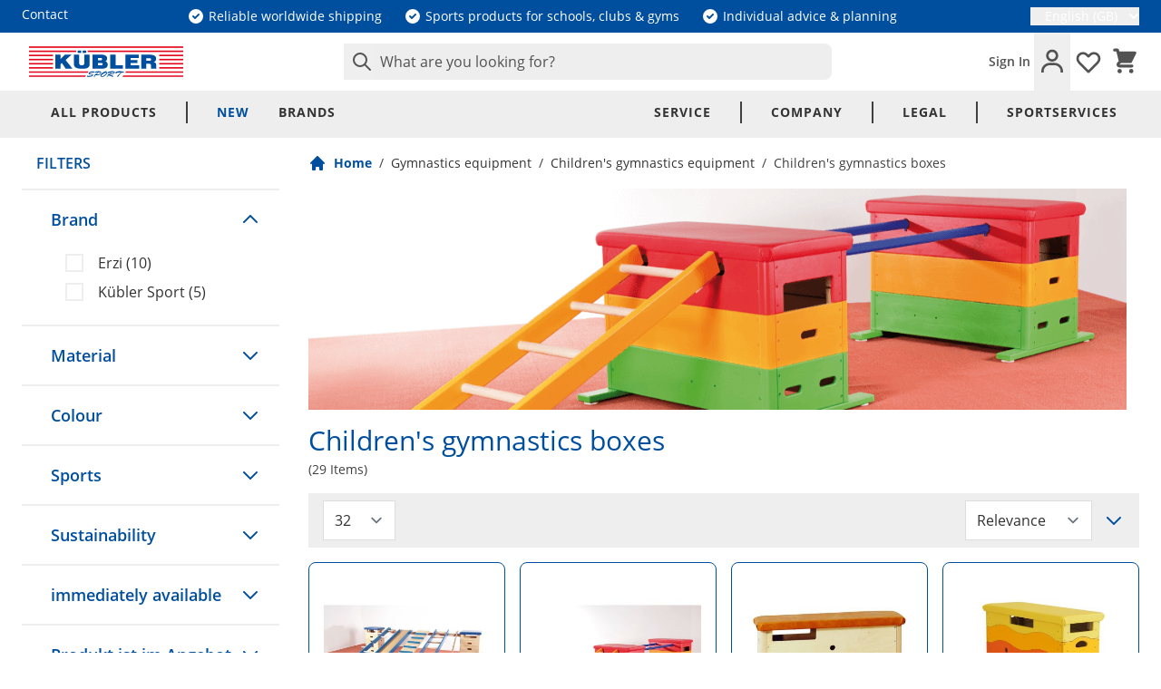

--- FILE ---
content_type: text/html; charset=UTF-8
request_url: https://www.kuebler-sport.com/gymnastics-equipment/children-s-gymnastics-equipment/children-s-gymnastics-boxes/
body_size: 77891
content:
<!doctype html>
<html lang="en">
<head >
    <meta charset="utf-8"/>
<meta name="title" content="Buy children&#039;s gymnastics boxes | Children&#039;s gymnastics equipment at Kübler Sport"/>
<meta name="description" content="High-quality children&#039;s gymnastics boxes in the Kübler Sport online shop. Buy now! ✓ Worldwide sales available ✓ Multilingual logistics and export experts ✓ Local sales partners"/>
<meta name="keywords" content="children&#039;s gymnastics boxes"/>
<meta name="robots" content="INDEX,FOLLOW"/>
<meta name="viewport" content="width=device-width, initial-scale=1"/>
<title>Buy children&#039;s gymnastics boxes | Children&#039;s gymnastics equipment at Kübler Sport</title>
<link  rel="stylesheet" type="text/css"  media="all" href="https://www.kuebler-sport.com/static/version1765287403/frontend/Kuebler/Hyvaaaaa/en_GB/css/styles.css" />
<link  rel="icon" type="image/x-icon" href="https://www.kuebler-sport.com/static/version1765287403/frontend/Kuebler/Hyvaaaaa/en_GB/Magento_Theme/favicon.ico" />
<link  rel="shortcut icon" type="image/x-icon" href="https://www.kuebler-sport.com/static/version1765287403/frontend/Kuebler/Hyvaaaaa/en_GB/Magento_Theme/favicon.ico" />
<script  type="text/javascript"  defer="defer" src="https://www.kuebler-sport.com/static/version1765287403/frontend/Kuebler/Hyvaaaaa/en_GB/Kuebler_FactFinder/js/client/dist/client-bundle.js"></script>
<link rel="preload" as="font" crossorigin="anonymous" href="https://www.kuebler-sport.com/static/version1765287403/frontend/Kuebler/Hyvaaaaa/en_GB/fonts/open-sans-v18-latin-600.woff2" />
<link rel="preload" as="font" crossorigin="anonymous" href="https://www.kuebler-sport.com/static/version1765287403/frontend/Kuebler/Hyvaaaaa/en_GB/fonts/open-sans-v18-latin-700.woff2" />
<link rel="preload" as="font" crossorigin="anonymous" href="https://www.kuebler-sport.com/static/version1765287403/frontend/Kuebler/Hyvaaaaa/en_GB/fonts/open-sans-v18-latin-regular.woff2" />
<link  rel="icon" type="image/png" sizes="96x96" href="https://www.kuebler-sport.com/static/version1765287403/frontend/Kuebler/Hyvaaaaa/en_GB/Magento_Theme/favicon-96x96.png" />
<link  rel="apple-touch-icon" sizes="180x180" href="https://www.kuebler-sport.com/static/version1765287403/frontend/Kuebler/Hyvaaaaa/en_GB/Magento_Theme/apple-icon-180x180.png" />
<link  rel="manifest" href="https://www.kuebler-sport.com/static/version1765287403/frontend/Kuebler/Hyvaaaaa/en_GB/Magento_Theme/site.webmanifest" />
<link  rel="canonical" href="https://www.kuebler-sport.com/gymnastics-equipment/children-s-gymnastics-equipment/children-s-gymnastics-boxes/" />
<link  rel="alternate" hreflang="de-DE" href="https://www.kuebler-sport.de/turngeraete/kinderturngeraete/kinderturnkaesten/" />
<link  rel="alternate" hreflang="x-default" href="https://www.kuebler-sport.com/gymnastics-equipment/children-s-gymnastics-equipment/children-s-gymnastics-boxes/" />
<link  rel="alternate" hreflang="de-AT" href="https://www.kuebler-sport.at/turngeraete/kinderturngeraete/kinderturnkaesten/" />
<!--88991a8c7becd97d476dcc0e5112dd02-->
<!--1ac06bd6794f39c249c4c1496239c506-->
<!--f13676709c76010a77095fe3fa51f1ae-->
<!-- Google Tag Manager -->
<script>(function(w,d,s,l,i){w[l]=w[l]||[];w[l].push({'gtm.start':
new Date().getTime(),event:'gtm.js'});var f=d.getElementsByTagName(s)[0],
j=d.createElement(s),dl=l!='dataLayer'?'&l='+l:'';j.async=true;j.src=
'https://www.googletagmanager.com/gtm.js?id='+i+dl;f.parentNode.insertBefore(j,f);
})(window,document,'script','dataLayer','GTM-5M2389Q');</script>
<!-- End Google Tag Manager -->    <link rel="icon" type="image/svg+xml" href="https://www.kuebler-sport.com/static/version1765287403/frontend/Kuebler/Hyvaaaaa/en_GB/Magento_Theme/favicon.svg" />    <script>
        //<![CDATA[
        function userConsentEsTraking(config)
        {
            return config.cookieRestrictionEnabled == false || hyva.getCookie(config.cookieRestrictionName) !== null;
        }

        try {
            smileTracker.setConfig({
                beaconUrl     : 'https://www.kuebler-sport.com/elasticsuite/tracker/hit/image/h.png',
                telemetryUrl     : 'https://t.elasticsuite.io/track',
                telemetryEnabled : '',
                sessionConfig : {"visit_cookie_name":"STUID","visit_cookie_lifetime":"3600","visitor_cookie_lifetime":"365","visitor_cookie_name":"STVID","domain":"www.kuebler-sport.com","path":"\/"},
            });

            smileTracker.addPageVar('store_id', '2');

            document.addEventListener('DOMContentLoaded', function () {
                if (userConsentEsTraking({"cookieRestrictionEnabled":"0","cookieRestrictionName":"user_allowed_save_cookie"})) {
                    smileTracker.sendTag();
                }
            });
        } catch (err) {
            ;
        }
        //]]>
    </script>
<!-- added by Trusted Shops app: Start -->
<script src="https://integrations.etrusted.com/applications/widget.js/v2" async defer></script>
<!-- End -->
<script>
    var BASE_URL = 'https://www.kuebler-sport.com/';
    var THEME_PATH = 'https://www.kuebler-sport.com/static/version1765287403/frontend/Kuebler/Hyvaaaaa/en_GB';
    var COOKIE_CONFIG = {
        "expires": null,
        "path": "\u002F",
        "domain": ".www.kuebler\u002Dsport.com",
        "secure": false,
        "lifetime": "86400",
        "cookie_restriction_enabled": false    };
    var CURRENT_STORE_CODE = 'english';
    var CURRENT_WEBSITE_ID = '1';

    window.hyva = window.hyva || {}

    window.cookie_consent_groups = window.cookie_consent_groups || {}
    window.cookie_consent_groups['necessary'] = true;

    window.cookie_consent_config = window.cookie_consent_config || {};
    window.cookie_consent_config['necessary'] = [].concat(
        window.cookie_consent_config['necessary'] || [],
        [
            'user_allowed_save_cookie',
            'form_key',
            'mage-messages',
            'private_content_version',
            'mage-cache-sessid',
            'last_visited_store',
            'section_data_ids'
        ]
    );
</script>
<script>
    'use strict';
    (function( hyva, undefined ) {

        function lifetimeToExpires(options, defaults) {

            const lifetime = options.lifetime || defaults.lifetime;

            if (lifetime) {
                const date = new Date;
                date.setTime(date.getTime() + lifetime * 1000);
                return date;
            }

            return null;
        }

        function generateRandomString() {

            const allowedCharacters = '0123456789abcdefghijklmnopqrstuvwxyzABCDEFGHIJKLMNOPQRSTUVWXYZ',
                length = 16;

            let formKey = '',
                charactersLength = allowedCharacters.length;

            for (let i = 0; i < length; i++) {
                formKey += allowedCharacters[Math.round(Math.random() * (charactersLength - 1))]
            }

            return formKey;
        }

        const sessionCookieMarker = {noLifetime: true}

        const cookieTempStorage = {};

        const internalCookie = {
            get(name) {
                const v = document.cookie.match('(^|;) ?' + name + '=([^;]*)(;|$)');
                return v ? v[2] : null;
            },
            set(name, value, days, skipSetDomain) {
                let expires,
                    path,
                    domain,
                    secure,
                    samesite;

                const defaultCookieConfig = {
                    expires: null,
                    path: '/',
                    domain: null,
                    secure: false,
                    lifetime: null,
                    samesite: 'lax'
                };

                const cookieConfig = window.COOKIE_CONFIG || {};

                expires = days && days !== sessionCookieMarker
                    ? lifetimeToExpires({lifetime: 24 * 60 * 60 * days, expires: null}, defaultCookieConfig)
                    : lifetimeToExpires(window.COOKIE_CONFIG, defaultCookieConfig) || defaultCookieConfig.expires;

                path = cookieConfig.path || defaultCookieConfig.path;
                domain = !skipSetDomain && (cookieConfig.domain || defaultCookieConfig.domain);
                secure = cookieConfig.secure || defaultCookieConfig.secure;
                samesite = cookieConfig.samesite || defaultCookieConfig.samesite;

                document.cookie = name + "=" + encodeURIComponent(value) +
                    (expires && days !== sessionCookieMarker ? '; expires=' + expires.toGMTString() : '') +
                    (path ? '; path=' + path : '') +
                    (domain ? '; domain=' + domain : '') +
                    (secure ? '; secure' : '') +
                    (samesite ? '; samesite=' + samesite : 'lax');
            },
            isWebsiteAllowedToSaveCookie() {
                const allowedCookies = this.get('user_allowed_save_cookie');
                if (allowedCookies) {
                    const allowedWebsites = JSON.parse(unescape(allowedCookies));

                    return allowedWebsites[CURRENT_WEBSITE_ID] === 1;
                }
                return false;
            },
            getGroupByCookieName(name) {
                const cookieConsentConfig = window.cookie_consent_config || {};
                let group = null;
                for (let prop in cookieConsentConfig) {
                    if (!cookieConsentConfig.hasOwnProperty(prop)) continue;
                    if (cookieConsentConfig[prop].includes(name)) {
                        group = prop;
                        break;
                    }
                }
                return group;
            },
            isCookieAllowed(name) {
                const cookieGroup = this.getGroupByCookieName(name);
                return cookieGroup
                    ? window.cookie_consent_groups[cookieGroup]
                    : this.isWebsiteAllowedToSaveCookie();
            },
            saveTempStorageCookies() {
                for (const [name, data] of Object.entries(cookieTempStorage)) {
                    if (this.isCookieAllowed(name)) {
                        this.set(name, data['value'], data['days'], data['skipSetDomain']);
                        delete cookieTempStorage[name];
                    }
                }
            }
        };

        hyva.getCookie = (name) => {
            const cookieConfig = window.COOKIE_CONFIG || {};

            if (cookieConfig.cookie_restriction_enabled && ! internalCookie.isCookieAllowed(name)) {
                return cookieTempStorage[name] ? cookieTempStorage[name]['value'] : null;
            }

            return internalCookie.get(name);
        }

        hyva.setCookie = (name, value, days, skipSetDomain) => {
            const cookieConfig = window.COOKIE_CONFIG || {};

            if (cookieConfig.cookie_restriction_enabled && ! internalCookie.isCookieAllowed(name)) {
                cookieTempStorage[name] = {value, days, skipSetDomain};
                return;
            }
            return internalCookie.set(name, value, days, skipSetDomain);
        }


        hyva.setSessionCookie = (name, value, skipSetDomain) => {
            return hyva.setCookie(name, value, sessionCookieMarker, skipSetDomain)
        }

        hyva.getBrowserStorage = () => {
            const browserStorage = window.localStorage || window.sessionStorage;
            if (!browserStorage) {
                console.warn('Browser Storage is unavailable');
                return false;
            }
            try {
                browserStorage.setItem('storage_test', '1');
                browserStorage.removeItem('storage_test');
            } catch (error) {
                console.warn('Browser Storage is not accessible', error);
                return false;
            }
            return browserStorage;
        }

        hyva.postForm = (postParams) => {
            const form = document.createElement("form");

            let data = postParams.data;

            if (! postParams.skipUenc && ! data.uenc) {
                data.uenc = btoa(window.location.href);
            }
            form.method = "POST";
            form.action = postParams.action;

            Object.keys(postParams.data).map(key => {
                const field = document.createElement("input");
                field.type = 'hidden'
                field.value = postParams.data[key];
                field.name = key;
                form.appendChild(field);
            });

            const form_key = document.createElement("input");
            form_key.type = 'hidden';
            form_key.value = hyva.getFormKey();
            form_key.name="form_key";
            form.appendChild(form_key);

            document.body.appendChild(form);

            form.submit();
        }

        hyva.getFormKey = function () {
            let formKey = hyva.getCookie('form_key');

            if (!formKey) {
                formKey = generateRandomString();
                hyva.setCookie('form_key', formKey);
            }

            return formKey;
        }

        hyva.formatPrice = (value, showSign, options = {}) => {
            const groupSeparator = options.groupSeparator;
            const decimalSeparator = options.decimalSeparator
            delete options.groupSeparator;
            delete options.decimalSeparator;
            const formatter = new Intl.NumberFormat(
                'en\u002DGB',
                Object.assign({
                    style: 'currency',
                    currency: 'EUR',
                    signDisplay: showSign ? 'always' : 'auto'
                }, options)
            );
            return (typeof Intl.NumberFormat.prototype.formatToParts === 'function') ?
                formatter.formatToParts(value).map(({type, value}) => {
                    switch (type) {
                        case 'currency':
                            return '\u20AC' || value;
                        case 'minusSign':
                            return '- ';
                        case 'plusSign':
                            return '+ ';
                        case 'group':
                            return groupSeparator !== undefined ? groupSeparator : value;
                        case 'decimal':
                            return decimalSeparator !== undefined ? decimalSeparator : value;
                        default :
                            return value;
                    }
                }).reduce((string, part) => string + part) :
                formatter.format(value);
        }

        const formatStr = function (str, nStart) {
            const args = Array.from(arguments).slice(2);

            return str.replace(/(%+)([0-9]+)/g, (m, p, n) => {
                const idx = parseInt(n) - nStart;

                if (args[idx] === null || args[idx] === void 0) {
                    return m;
                }
                return p.length % 2
                    ? p.slice(0, -1).replace('%%', '%') + args[idx]
                    : p.replace('%%', '%') + n;
            })
        }

        hyva.str = function (string) {
            const args = Array.from(arguments);
            args.splice(1, 0, 1);

            return formatStr.apply(undefined, args);
        }

        hyva.strf = function () {
            const args = Array.from(arguments);
            args.splice(1, 0, 0);

            return formatStr.apply(undefined, args);
        }

        /**
         * Take a html string as `content` parameter and
         * extract an element from the DOM to replace in
         * the current page under the same selector,
         * defined by `targetSelector`
         */
        hyva.replaceDomElement = (targetSelector, content) => {
            // Parse the content and extract the DOM node using the `targetSelector`
            const parser = new DOMParser();
            const doc = parser.parseFromString(content, 'text/html');
            const contentNode = doc.querySelector(targetSelector);

            // Bail if content or target can't be found
            if (!contentNode || !document.querySelector(targetSelector)) {
                return;
            }

                        hyva.activateScripts(contentNode);
            
            // Replace the old DOM node with the new content
            document.querySelector(targetSelector).replaceWith(contentNode);

            // Reload customerSectionData and display cookie-messages if present
            window.dispatchEvent(new CustomEvent("reload-customer-section-data"));
            hyva.initMessages();
        }

        hyva.removeScripts = (contentNode) => {
            const scripts = contentNode.getElementsByTagName('script');
            for (let i = 0; i < scripts.length; i++) {
                scripts[i].parentNode.removeChild(scripts[i]);
            }
            const templates = contentNode.getElementsByTagName('template');
            for (let i = 0; i < templates.length; i++) {
                const container = document.createElement('div');
                container.innerHTML = templates[i].innerHTML;
                hyva.removeScripts(container);
                templates[i].innerHTML = container.innerHTML;
            }
        }

        hyva.activateScripts = (contentNode) => {
            // Create new array from HTMLCollection to avoid mutation of collection while manipulating the DOM.
            const scripts = Array.from(contentNode.getElementsByTagName('script'));

            // Iterate over all script tags to duplicate+inject each into the head
            for (const original of scripts) {
                const script = document.createElement('script');
                script.innerHTML = original.innerHTML;

                // Remove the original (non-executing) script from the contentNode
                original.parentNode.removeChild(original)

                // Add script to head
                document.head.appendChild(script);
            }

            return contentNode;
        }

        const replace = {['+']: '-', ['/']: '_', ['=']: ','};
        hyva.getUenc = () => btoa(window.location.href).replace(/[+/=]/g, match => replace[match]);

        let currentTrap;

        const focusableElements = (rootElement) => {
            const selector = 'button, [href], input, select, textarea, details, [tabindex]:not([tabindex="-1"]';
            return Array.from(rootElement.querySelectorAll(selector))
                .filter(el => {
                    return el.style.display !== 'none'
                        && !el.disabled
                        && el.tabIndex !== -1
                        && (el.offsetWidth || el.offsetHeight || el.getClientRects().length)
                })
        }

        const focusTrap = (e) => {
            const isTabPressed = e.key === 'Tab' || e.keyCode === 9;
            if (!isTabPressed) return;

            const focusable = focusableElements(currentTrap)
            const firstFocusableElement = focusable[0]
            const lastFocusableElement = focusable[focusable.length - 1]

            e.shiftKey
                ? document.activeElement === firstFocusableElement && (lastFocusableElement.focus(), e.preventDefault())
                : document.activeElement === lastFocusableElement && (firstFocusableElement.focus(), e.preventDefault())
        };

        hyva.releaseFocus = (rootElement) => {
            if (currentTrap && (!rootElement || rootElement === currentTrap)) {
                currentTrap.removeEventListener('keydown', focusTrap)
                currentTrap = null
            }
        }
        hyva.trapFocus = (rootElement) => {
            if (!rootElement) return;
            hyva.releaseFocus()
            currentTrap = rootElement
            rootElement.addEventListener('keydown', focusTrap)
            const firstElement = focusableElements(rootElement)[0]
            firstElement && firstElement.focus()
        }

        hyva.safeParseNumber = (rawValue) => {
            const number = rawValue ? parseFloat(rawValue) : null;

            return Array.isArray(number) || isNaN(number) ? rawValue : number;
        }

        const toCamelCase = s => s.split('_').map(word => word.charAt(0).toUpperCase() + word.slice(1)).join('');
        hyva.createBooleanObject = (name, value = false, additionalMethods = {}) => {

            const camelCase = toCamelCase(name);
            const key = '__hyva_bool_' + name

            return new Proxy(Object.assign(
                additionalMethods,
                {
                    [key]: !!value,
                    [name]() {return !!this[key]},
                    ['!' + name]() {return !this[key]},
                    ['toggle' + camelCase]() {this[key] = !this[key]},
                    [`set${camelCase}True`]() {this[key] = true},
                    [`set${camelCase}False`]() {this[key] = false},
                }
            ), {
                set(target, prop, value) {
                    return prop === name
                        ? (target[key] = !!value)
                        : Reflect.set(...arguments);
                }
            })
        }

                hyva.alpineInitialized = (fn) => window.addEventListener('alpine:initialized', fn, {once: true})
                window.addEventListener('user-allowed-save-cookie', () => internalCookie.saveTempStorageCookies())

    }( window.hyva = window.hyva || {} ));
</script>
<script>
    if (!window.IntersectionObserver) {
        window.IntersectionObserver = function (callback) {
            this.observe = el => el && callback(this.takeRecords());
            this.takeRecords = () => [{isIntersecting: true, intersectionRatio: 1}];
            this.disconnect = () => {};
            this.unobserve = () => {};
        }
    }
</script>

<meta property="og:type" content="product.group"/>
<meta property="og:title" content="Buy&#x20;children&amp;&#x23;039&#x3B;s&#x20;gymnastics&#x20;boxes&#x20;&#x7C;&#x20;Children&amp;&#x23;039&#x3B;s&#x20;gymnastics&#x20;equipment&#x20;at&#x20;K&#xFC;bler&#x20;Sport"/>
<meta property="og:description" content="High-quality&#x20;children&amp;&#x23;039&#x3B;s&#x20;gymnastics&#x20;boxes&#x20;in&#x20;the&#x20;K&#xFC;bler&#x20;Sport&#x20;online&#x20;shop.&#x20;Buy&#x20;now&#x21;&#x20;&#x2713;&#x20;Worldwide&#x20;sales&#x20;available&#x20;&#x2713;&#x20;Multilingual&#x20;logistics&#x20;and&#x20;export&#x20;experts&#x20;&#x2713;&#x20;Local&#x20;sales&#x20;partners"/>
<meta property="og:url" content="https://www.kuebler-sport.com/gymnastics-equipment/children-s-gymnastics-equipment/children-s-gymnastics-boxes/"/>
<meta property="og:site_name" content="Kübler Sport GmbH"/>
<meta property="og:image" content="https://www.kuebler-sport.com/media/catalog/category/902x244-kinderturnkaesten.png"/>
<meta property="og:image:width" content="902"/>
<meta property="og:image:height" content="244"/>
<script type="application/ld+json">{"@context":"http:\/\/schema.org","@type":"WebSite","url":"https:\/\/www.kuebler-sport.com\/","name":"K\u00fcbler Sport GmbH","about":"For over 30 years, K\u00fcbler Sport has been your trusted partner in meeting your training, competition and therapy requirements. We offer more than 13,000 high quality products for individual sports, teams, sport clubs and physiotherapists. In our online shop you can find sport products and supplies for individual and team sports. Weather it is football goalposts or table tennis bats, gymnastic mats or even special therapy benches \u2013 we can offer you an extended right of withdrawal for up to 30 days and up to 10 years of warranty on selected products. K\u00fcbler Sport is your competent sports equipment provider for high-quality sports articles for indoor or outdoor sports. Our range of products includes balls, judo and gymnastic mats and even equipment for aqua aerobics, such as kickboards. In addition, we offer a wide selection of kettlebells, blackrolls as well as heart rate monitors and polar activity tracking for your fitness requirements."}</script><script type="application/ld+json">{"@context":"http:\/\/schema.org","@type":"SportingGoodsStore","@id":"https:\/\/www.kuebler-sport.com\/","name":"K\u00fcbler Sport GmbH","description":"For over 30 years, K\u00fcbler Sport has been your trusted partner in meeting your training, competition and therapy requirements. We offer more than 13,000 high quality products for individual sports, teams, sport clubs and physiotherapists. In our online shop you can find sport products and supplies for individual and team sports. Weather it is football goalposts or table tennis bats, gymnastic mats or even special therapy benches \u2013 we can offer you an extended right of withdrawal for up to 30 days and up to 10 years of warranty on selected products. K\u00fcbler Sport is your competent sports equipment provider for high-quality sports articles for indoor or outdoor sports. Our range of products includes balls, judo and gymnastic mats and even equipment for aqua aerobics, such as kickboards. In addition, we offer a wide selection of kettlebells, blackrolls as well as heart rate monitors and polar activity tracking for your fitness requirements.","openingHours":["Mo-Fr 07:00-18:00 Uhr"],"telephone":"+49 7191\/95 70 70","email":"info@kuebler-sport.de","faxNumber":"+49 7191\/95 70 10","address":{"@type":"PostalAddress","addressCountry":"DE","addressLocality":"Backnang","addressRegion":"Baden-W\u00fcrttemberg, DE","streetAddress":"Karl-Ferdinand-Braun-Str. 3","postalCode":"71522"},"sameAs":[["https:\/\/www.facebook.com\/KueblerSport","https:\/\/www.instagram.com\/kueblersport\/","https:\/\/www.youtube.com\/c\/Kuebler-Sport-De"]],"image":"https:\/\/www.kuebler-sport.com\/media\/seller_image\/default\/k_blerlogo_1.png","url":"https:\/\/www.kuebler-sport.com\/"}</script><script type="application/ld+json">{"@context":"http:\/\/schema.org","@type":"BreadcrumbList","itemListElement":[{"@type":"ListItem","item":{"@id":"https:\/\/www.kuebler-sport.com\/gymnastics-equipment\/","name":"Gymnastics equipment"},"position":1},{"@type":"ListItem","item":{"@id":"https:\/\/www.kuebler-sport.com\/gymnastics-equipment\/children-s-gymnastics-equipment\/","name":"Children's gymnastics equipment"},"position":2},{"@type":"ListItem","item":{"@id":"https:\/\/www.kuebler-sport.com\/gymnastics-equipment\/children-s-gymnastics-equipment\/children-s-gymnastics-boxes\/","name":"Children's gymnastics boxes"},"position":3}]}</script>
<script type="application/ld+json">{"@context":"http:\/\/schema.org\/","@type":"WebPage","url":"https:\/\/www.kuebler-sport.com\/gymnastics-equipment\/children-s-gymnastics-equipment\/children-s-gymnastics-boxes\/","mainEntity":{"@context":"http:\/\/schema.org","@type":"OfferCatalog","name":"Children's gymnastics boxes","url":"https:\/\/www.kuebler-sport.com\/gymnastics-equipment\/children-s-gymnastics-equipment\/children-s-gymnastics-boxes\/","numberOfItems":29,"itemListElement":[{"@type":"Product","name":"K\u00fcbler Sport\u00ae Vario Springboard Combination","description":"With this combination of 8 devices, new movement landscapes are always possible. Balancing, climbing, hanging, jumping, sliding - children can try out a variety of movement forms and gain self-confidence. Ideal for promoting the physical and mental development of children.","image":"https:\/\/www.kuebler-sport.com\/media\/catalog\/product\/cache\/1eb16ce0db4fdd60db1e23c1cec06599\/4\/6\/46a42d7b5769d382dc6a91caa40572e76145fd7b_P7680_00_ecommerce.jpg","offers":{"@type":"http:\/\/schema.org\/Offer","price":3495,"url":"https:\/\/www.kuebler-sport.com\/vaulting-box-combination-set-8-pieces-blue-config-p7680.html","priceCurrency":"EUR","availability":"http:\/\/schema.org\/InStock","shippingDetails":{"deliveryTime":{"businessDays":{"@type":"OpeningHoursSpecification","dayOfWeek":[""]},"@type":"ShippingDeliveryTime"},"@type":"OfferShippingDetails"},"itemCondition":"NewCondition"},"productID":"vg-001151","brand":"K\u00fcbler Sport","sku":"vg-001151","category":"Children's gymnastics boxes","originPrice":"0.000000"},{"@type":"Product","name":"K\u00fcbler Sport VARIO Box MINI Synthetic Leather Set, red","description":"The VARIO Box Set MINI is ideal for children's gymnastics in clubs, primary schools, and kindergartens. The height of the two vault boxes can be easily adjusted: by removing the middle part, climbing, balancing, and jumping can be practiced at a lower height. The colorful design is child-friendly and encourages play, fun, and sports. The Mini Set allows young gymnasts to train like the professionals on vault boxes.\n\nThe VARIO Box Set MINI offers versatile possibilities:\n\nThe recesses in the vault box cover provide children with a stepping surface when climbing up. They also allow for attaching balance beams, ladders, or balance boards, enabling the training of balance and motor skills on flat and inclined surfaces. Vault boxes and balance beams become elements for creative device arrangements. When designing sports lessons, new variations of movement sequences that would not be possible without the recesses in the boxes can be created.\n\nBy adjusting the bars to different heights, the gymnasts gain confidence and self-assurance step by step - after successfully balancing across both bars or a single bar. The difficulty levels can be individually varied by adjusting the height and number of elements. The exercise culminates in jumping and safely landing on variable levels.","image":"https:\/\/www.kuebler-sport.com\/media\/catalog\/product\/cache\/1eb16ce0db4fdd60db1e23c1cec06599\/3\/c\/3c5f2b5c81947cb534c492cedde8b5737582b3c5_G5915_00_ecommerce.jpg","offers":{"@type":"http:\/\/schema.org\/Offer","price":2095,"url":"https:\/\/www.kuebler-sport.com\/vario-vaulting-box-set-mini-synthetic-leather-top-red-g5915.html","priceCurrency":"EUR","availability":"http:\/\/schema.org\/InStock","shippingDetails":{"deliveryTime":{"businessDays":{"@type":"OpeningHoursSpecification","dayOfWeek":[""]},"@type":"ShippingDeliveryTime"},"@type":"OfferShippingDetails"},"itemCondition":"NewCondition"},"productID":"G5915","color":"multicoloured","sku":"G5915","category":"Children's gymnastics boxes","material":"synthetic leather","originPrice":"2095.000000"},{"@type":"Product","name":"K\u00fcbler Sport\u00ae Vaulting Box SLIM","description":"This vaulting box is narrower and smaller than the conventional vaulting boxes, making it ideal for use in kindergartens or elementary schools.\n\nThe vaulting box is 3-part, made of wood with synthetic leather covering and with cutouts on the sides. Additional middle parts (20 cm) can be ordered on request to make the box higher.","image":"https:\/\/www.kuebler-sport.com\/media\/catalog\/product\/cache\/1eb16ce0db4fdd60db1e23c1cec06599\/2\/2\/22f789114fc6454e63fd66523ac51f792d00c8c4_G7690_00_ecommerce.jpeg","offers":{"@type":"http:\/\/schema.org\/Offer","price":679,"url":"https:\/\/www.kuebler-sport.com\/kuebler-sport-jump-box-slim-vg-003265.html","priceCurrency":"EUR","availability":"http:\/\/schema.org\/InStock","shippingDetails":{"deliveryTime":{"businessDays":{"@type":"OpeningHoursSpecification","dayOfWeek":[""]},"@type":"ShippingDeliveryTime"},"@type":"OfferShippingDetails"},"itemCondition":"NewCondition"},"productID":"vg-003265","brand":"K\u00fcbler Sport","sku":"vg-003265","category":"Children's gymnastics boxes","originPrice":"0.000000"},{"@type":"Product","name":"K\u00fcbler Sport\u00ae Rainbow Vaulting Box, 5-piece","description":"The K\u00fcbler Sport\u00ae Rainbow Vaulting Box is perfect for children's gymnastics in schools, kindergartens, and clubs. The bright colors and wavy shape inspire creativity, play, and fun.\n\nThe height can be individually adjusted by simply removing the middle parts, allowing climbing, balancing, and jumping to be practiced at a lower height. Cut-outs on the box cover offer the possibility to attach additional elements, such as a ladder or a bench, to create a movement course. The multiplex feet with non-staining rubber buffers ensure optimal stability.\n\nThe used paint meets the requirements for toys regarding flammability (EN 71-2) and chemical requirements (EN 71-3).","image":"https:\/\/www.kuebler-sport.com\/media\/catalog\/product\/cache\/1eb16ce0db4fdd60db1e23c1cec06599\/1\/1\/11012aaf4a38835ab271f7fe7f79e296c7bf9b0b_G5912_00_ecommerce.jpeg","offers":{"@type":"http:\/\/schema.org\/Offer","price":680,"url":"https:\/\/www.kuebler-sport.com\/kuebler-sport-rainbow-vaulting-box-5-piece-set-vg-003220.html","priceCurrency":"EUR","availability":"http:\/\/schema.org\/InStock","shippingDetails":{"deliveryTime":{"businessDays":{"@type":"OpeningHoursSpecification","dayOfWeek":[""]},"@type":"ShippingDeliveryTime"},"@type":"OfferShippingDetails"},"itemCondition":"NewCondition"},"productID":"vg-003220","brand":"K\u00fcbler Sport","sku":"vg-003220","category":"Children's gymnastics boxes","originPrice":"0.000000"},{"@type":"Product","name":"Erzi\u00ae Rolling Slide Course","description":"The roller slide course offers a trapeze vault and two roller slides that can be attached to the trapeze vault.\n\nThe set offers a great little course at a special price.","image":"https:\/\/www.kuebler-sport.com\/media\/catalog\/product\/cache\/1eb16ce0db4fdd60db1e23c1cec06599\/5\/8\/5806f7e63c2d20f21e61ee3f93263d39a4659181_P7748_00_ecommerce.jpeg","offers":{"@type":"http:\/\/schema.org\/Offer","price":1143.7,"url":"https:\/\/www.kuebler-sport.com\/erzi-rolling-slide-course-p7748.html","priceCurrency":"EUR","availability":"http:\/\/schema.org\/InStock","shippingDetails":{"deliveryTime":{"businessDays":{"@type":"OpeningHoursSpecification","dayOfWeek":[""]},"@type":"ShippingDeliveryTime"},"@type":"OfferShippingDetails"},"itemCondition":"NewCondition"},"productID":"P7748","color":"blue","brand":"Erzi","gtin13":"4014722444666","sku":"P7748","category":"Children's gymnastics boxes","gtin":"4014722444666","originPrice":"1179.000000","salePrice":"1143.700000"},{"@type":"Product","name":"Erzi\u00ae Balance Beam Net","description":"The curved balance beam for parcours and movement landscapes. Whether lying on the ground or hanging at an angle, the balance beam offers a lot of fun and a motor challenge.\n\nThe balance beam can be hung up just like the slide rollers from Erzi\u00ae in the sports box or trapeze blocks. In addition, you can use the balance boards, balance beam, and slide rollers in all common ladder walls with a ladder diameter of up to 35 mm and a ladder distance of min. 105 mm.","image":"https:\/\/www.kuebler-sport.com\/media\/catalog\/product\/cache\/1eb16ce0db4fdd60db1e23c1cec06599\/9\/0\/9024a3b8681c07b06e21094ecf68112f91744916_G5854_00_ecommerce.jpg","offers":{"@type":"http:\/\/schema.org\/Offer","price":610.2,"url":"https:\/\/www.kuebler-sport.com\/erzi-balance-beam-net-g5854.html","priceCurrency":"EUR","availability":"http:\/\/schema.org\/InStock","shippingDetails":{"deliveryTime":{"businessDays":{"@type":"OpeningHoursSpecification","dayOfWeek":[""]},"@type":"ShippingDeliveryTime"},"@type":"OfferShippingDetails"},"itemCondition":"NewCondition"},"productID":"G5854","color":"natural","brand":"Erzi","gtin13":"4014722444871","sku":"G5854","category":"Children's gymnastics boxes","gtin":"4014722444871","material":"birch","height":"18 cm","originPrice":"629.000000","salePrice":"610.200000"},{"@type":"Product","name":"K\u00fcbler Sport Gymnastics Vault VARIANTA","description":"Due to its open design on all sides, this gymnastics box system is the ideal equipment for combining various attachments on all sides. The Varianta vaulting box is made of high-quality birch plywood and naturally lacquered, highlighting the beautiful wooden appearance. The individual parts are connected with super sturdy ash wood beams, to which accessories such as a ladder, slide board, etc. can be attached. The top part is padded with high-quality artificial leather, providing a secure grip on the surface. The vaulting box is available in either a 4 or 5-piece set.","image":"https:\/\/www.kuebler-sport.com\/media\/catalog\/product\/cache\/1eb16ce0db4fdd60db1e23c1cec06599\/9\/0\/90098dcd60325e530431e033b5f188ea1147b010_G3627_00_ecommerce.jpeg","offers":{"@type":"http:\/\/schema.org\/Offer","price":1350,"url":"https:\/\/www.kuebler-sport.com\/kuebler-sport-gymnastics-box-varianta-vg-001155.html","priceCurrency":"EUR","availability":"http:\/\/schema.org\/InStock","shippingDetails":{"deliveryTime":{"businessDays":{"@type":"OpeningHoursSpecification","dayOfWeek":[""]},"@type":"ShippingDeliveryTime"},"@type":"OfferShippingDetails"},"itemCondition":"NewCondition"},"productID":"vg-001155","sku":"vg-001155","category":"Children's gymnastics boxes","originPrice":"0.000000"},{"@type":"Product","name":"K\u00fcbler Sport\u00ae Inclined Board for Wall Bars","description":"In prone position, supine position, or lateral position, many exercises are possible with this simple device. When used specifically, various muscle groups such as the back, abdomen, legs, torso, or upper body can be trained. The incline boards are equipped with a foot strap, providing the necessary safety for the practitioner to focus on correct exercise execution.\n\nThe incline board also offers many possibilities as part of a movement course for children. Walking on the inclined plane presents a special challenge for the body and mind (pay attention to fall protection).\n\nThe incline board is suitable for hanging on wall bars and comes with a foot strap.","image":"https:\/\/www.kuebler-sport.com\/media\/catalog\/product\/cache\/1eb16ce0db4fdd60db1e23c1cec06599\/6\/6\/665ddc1cb5f9de57578342400926458a1444df02_P7672_00_ecommerce.jpg","offers":{"@type":"http:\/\/schema.org\/Offer","price":214.95,"url":"https:\/\/www.kuebler-sport.com\/incline-board-not-padded-config-p7672.html","priceCurrency":"EUR","availability":"http:\/\/schema.org\/InStock","shippingDetails":{"deliveryTime":{"businessDays":{"@type":"OpeningHoursSpecification","dayOfWeek":[""]},"@type":"ShippingDeliveryTime"},"@type":"OfferShippingDetails"},"itemCondition":"NewCondition"},"productID":"vg-001153","brand":"K\u00fcbler Sport","sku":"vg-001153","category":"Children's gymnastics boxes","originPrice":"0.000000"},{"@type":"Product","name":"Erzi\u00ae Climbing Rocker","description":"The climbing seesaws can be used as a seesaw, bridge, or crawling tunnel and are ideal for schools, kindergartens, daycare centers, and also for private use.\nThe climbing seesaws promote motor skills, agility, and balance.\n\nThe climbing seesaws are available in two different versions. The smaller mini version with wide steps for a secure step and the larger maxi version with bars instead of steps. Both variants can be used in a variety of ways and promote gross motor skills, coordination, and balance. Children can climb or crawl over the climbing seesaws, crawl underneath them, or rock back and forth in them.","image":"https:\/\/www.kuebler-sport.com\/media\/catalog\/product\/cache\/1eb16ce0db4fdd60db1e23c1cec06599\/3\/2\/3205705ca59f9cc5c9620bb548fb7c9f2f7bca9d_P7737_A01_ecommerce.jpg","offers":{"@type":"http:\/\/schema.org\/Offer","price":328.9,"url":"https:\/\/www.kuebler-sport.com\/erzi-climbing-rocker-config-p7737.html","priceCurrency":"EUR","availability":"http:\/\/schema.org\/InStock","shippingDetails":{"deliveryTime":{"businessDays":{"@type":"OpeningHoursSpecification","dayOfWeek":[""]},"@type":"ShippingDeliveryTime"},"@type":"OfferShippingDetails"},"itemCondition":"NewCondition"},"productID":"vg-001144","brand":"Erzi","sku":"vg-001144","category":"Children's gymnastics boxes","originPrice":"0.000000"},{"@type":"Product","name":"Gymnastics ladder for movement landscapes","description":"The climbing ladder is one of the typical elements of a movement landscape. It trains the sense of balance and coordination in a playful way. Anxious children may initially use their hands for support. Whether forwards or backwards, up or down, using hands, guided by someone else's hand, or hands-free - the climbing ladder provides the right challenge for everyone. \nThe climbing ladder can be attached to a vaulting box, balance beam, or climbing wall. It is made of and suitable for climbing and balancing.","image":"https:\/\/www.kuebler-sport.com\/media\/catalog\/product\/cache\/1eb16ce0db4fdd60db1e23c1cec06599\/b\/5\/b579a9d40b2dfa484b18abb3771c1d2ec88f8219_G3631_00_ecommerce.jpeg","offers":{"@type":"http:\/\/schema.org\/Offer","price":335,"url":"https:\/\/www.kuebler-sport.com\/gymnastic-ladder-single-blue-config-p7688.html","priceCurrency":"EUR","availability":"http:\/\/schema.org\/InStock","shippingDetails":{"deliveryTime":{"businessDays":{"@type":"OpeningHoursSpecification","dayOfWeek":[""]},"@type":"ShippingDeliveryTime"},"@type":"OfferShippingDetails"},"itemCondition":"NewCondition"},"productID":"vg-000271","sku":"vg-000271","category":"Children's gymnastics boxes","originPrice":"0.000000"},{"@type":"Product","name":"Vaulting box for movement landscapes","description":"With this gymnastics box, varied movement landscapes can be created for children. It is a 5-part wooden vaulting box with faux leather covering and cutouts in the box lid.\nA transport device for the vaulting box is available for an additional charge.","image":"https:\/\/www.kuebler-sport.com\/media\/catalog\/product\/cache\/1eb16ce0db4fdd60db1e23c1cec06599\/7\/4\/746464af70f0bd85012739ca18f6efb617c764c3_P7683_00_ecommerce.jpg","offers":{"@type":"http:\/\/schema.org\/Offer","price":1099,"url":"https:\/\/www.kuebler-sport.com\/vaulting-box-singel-blue-config-p7682.html","priceCurrency":"EUR","availability":"http:\/\/schema.org\/InStock","shippingDetails":{"deliveryTime":{"businessDays":{"@type":"OpeningHoursSpecification","dayOfWeek":[""]},"@type":"ShippingDeliveryTime"},"@type":"OfferShippingDetails"},"itemCondition":"NewCondition"},"productID":"vg-000270","sku":"vg-000270","category":"Children's gymnastics boxes","originPrice":"0.000000"},{"@type":"Product","name":"Sliding board for movement landscapes","description":"A slide should not be missing in any movement landscape. Simply hook it in, lay out fall protection and start sliding. Additional elements of the universal gymnastics equipment such as chicken ladder, semiconductor or gymnastics ladder can be attached to the balance beam for a varied movement landscape. Vaulting boxes and accessories are also available as a set at a discounted price.","image":"https:\/\/www.kuebler-sport.com\/media\/catalog\/product\/cache\/1eb16ce0db4fdd60db1e23c1cec06599\/1\/e\/1e8927adc2b91368eed568687b44f4841eefe40e_P7685_00_ecommerce.jpg","offers":{"@type":"http:\/\/schema.org\/Offer","price":429,"url":"https:\/\/www.kuebler-sport.com\/sliding-board-for-movement-landscapes-vg-000268.html","priceCurrency":"EUR","availability":"http:\/\/schema.org\/InStock","shippingDetails":{"deliveryTime":{"businessDays":{"@type":"OpeningHoursSpecification","dayOfWeek":[""]},"@type":"ShippingDeliveryTime"},"@type":"OfferShippingDetails"},"itemCondition":"NewCondition"},"productID":"vg-000268","sku":"vg-000268","category":"Children's gymnastics boxes","originPrice":"0.000000"},{"@type":"Product","name":"Chicken ladder for movement landscapes","description":"The Chicken Ladder, also known as a climbing ladder or climbing board, can be attached to one side of the balance beam, vaulting box, or climbing wall and serves as a sloping surface for balancing and climbing. When combined with additional attachment elements such as a sliding board or gymnastic ladder, a wide range of movement courses can be created for children in schools, kindergartens, or children's gymnastics. Gymnastic boxes and accessories are also available as a set.","image":"https:\/\/www.kuebler-sport.com\/media\/catalog\/product\/cache\/1eb16ce0db4fdd60db1e23c1cec06599\/6\/2\/623958c601a2abcdd9a9b48964214386401a8195_G3632_00_ecommerce.jpeg","offers":{"@type":"http:\/\/schema.org\/Offer","price":359,"url":"https:\/\/www.kuebler-sport.com\/chicken-ladder-single-blue-config-p7690.html","priceCurrency":"EUR","availability":"http:\/\/schema.org\/InStock","shippingDetails":{"deliveryTime":{"businessDays":{"@type":"OpeningHoursSpecification","dayOfWeek":[""]},"@type":"ShippingDeliveryTime"},"@type":"OfferShippingDetails"},"itemCondition":"NewCondition"},"productID":"vg-000267","sku":"vg-000267","category":"Children's gymnastics boxes","originPrice":"0.000000"},{"@type":"Product","name":"Semiconductors for motion landscapes","description":"The Halbleiter requires special skill in climbing and playfully trains the coordination of hands and feet. Slight wobbling of the ladder promotes balance. Also available in a set at an advantageous price. With two jumping boxes and several hanging elements such as Halbleiter, sliding board, gymnastics ladder or chicken ladder, new movement landscapes can always be built in physical education classes, children's gymnastics, or in kindergarten. \nThe Halbleiter can be hung in gymnastics boxes, balance beams, or on a horizontal ladder. It is a hanging element from the range of universal gymnastic equipment made of multiplex material with hardwood rungs.","image":"https:\/\/www.kuebler-sport.com\/media\/catalog\/product\/cache\/1eb16ce0db4fdd60db1e23c1cec06599\/e\/8\/e81d8dffe1de42ebde2081e83126526cbbd7ae3f_G3633_00_ecommerce.jpeg","offers":{"@type":"http:\/\/schema.org\/Offer","price":310,"url":"https:\/\/www.kuebler-sport.com\/half-ladder-singel-blue-config-p7686.html","priceCurrency":"EUR","availability":"http:\/\/schema.org\/InStock","shippingDetails":{"deliveryTime":{"businessDays":{"@type":"OpeningHoursSpecification","dayOfWeek":[""]},"@type":"ShippingDeliveryTime"},"@type":"OfferShippingDetails"},"itemCondition":"NewCondition"},"productID":"vg-000266","sku":"vg-000266","category":"Children's gymnastics boxes","originPrice":"0.000000"},{"@type":"Product","name":"Erzi\u00ae Sports Box with attachment","description":"Save money by purchasing a package: The Sports Box complete with attachment\n\nIn children's gymnastics, this multi-sports box is a central device. With its removable lid and 4 quality casters, the wooden sports box is perfect for attaching various balance boards on different sides and heights. This creates maximum balance and fun for every athlete, alone or in a group!\n\nBalance, dexterity, and agility are promoted through play. The sports box can be used without accessories or combined in an adventurous movement course. No fall protection is required, delivery is space-saving disassembled, with assembly instructions and assembly accessories, and complete with the additional attachment to raise the sports box and create more exercise options at a discounted price!","image":"https:\/\/www.kuebler-sport.com\/media\/catalog\/product\/cache\/1eb16ce0db4fdd60db1e23c1cec06599\/c\/e\/ce8751b27cba3fa42c88913e2f820a66028d6757_P7732_00_ecommerce.jpg","offers":{"@type":"http:\/\/schema.org\/Offer","price":542.3,"url":"https:\/\/www.kuebler-sport.com\/erzi-sports-box-with-attachment-p7732.html","priceCurrency":"EUR","availability":"http:\/\/schema.org\/InStock","shippingDetails":{"deliveryTime":{"businessDays":{"@type":"OpeningHoursSpecification","dayOfWeek":[""]},"@type":"ShippingDeliveryTime"},"@type":"OfferShippingDetails"},"itemCondition":"NewCondition"},"productID":"P7732","color":"blue","brand":"Erzi","gtin13":"4014722444840","sku":"P7732","category":"Children's gymnastics boxes","gtin":"4014722444840","material":"wood","height":"59 cm","originPrice":"559.000000","salePrice":"542.300000"},{"@type":"Product","name":"Erzi\u00ae Sport Box Attachment","description":"An ideal accessory: the additional attachment for the ERZI\u00ae sports box\n\nThe high-quality sports box attachment is an extremely useful addition to the sports box.\n\nWith approximately 20.5 cm, the sports box can be raised accordingly, creating additional attachments for accessories such as balance boards or slides. The leather-covered surface serves as a safe standing area or seating option. Fall protection is not required. Delivery is compactly disassembled.","image":"https:\/\/www.kuebler-sport.com\/media\/catalog\/product\/cache\/1eb16ce0db4fdd60db1e23c1cec06599\/a\/0\/a0edede010ca7790b78aa0980f4839212e788fa8_P7731_00_ecommerce.jpg","offers":{"@type":"http:\/\/schema.org\/Offer","price":222.2,"url":"https:\/\/www.kuebler-sport.com\/erzi-attachment-for-sports-box-p7731.html","priceCurrency":"EUR","availability":"http:\/\/schema.org\/InStock","shippingDetails":{"deliveryTime":{"businessDays":{"@type":"OpeningHoursSpecification","dayOfWeek":[""]},"@type":"ShippingDeliveryTime"},"@type":"OfferShippingDetails"},"itemCondition":"NewCondition"},"productID":"P7731","color":"blue","brand":"Erzi","gtin13":"4014722444697","sku":"P7731","category":"Children's gymnastics boxes","gtin":"4014722444697","material":"wood","height":"20.5 cm","originPrice":"229.000000","salePrice":"222.200000"},{"@type":"Product","name":"Erzi\u00ae Sports Box","description":"In children's gymnastics, this multi-sport box is a central device. With its removable lid and 4 quality swivel casters, the wooden sports box is perfect for attaching various balance boards on different sides and heights. This creates maximum balance and fun for every individual athlete and group!\n\nBalance, skill, and agility are promoted through playful activities. The sports box can be used without accessories or combined in an adventurous movement course.\n\nThe height of the sports box can be increased by an additional leather-padded attachment (P7731) by 20 cm, thereby directly increasing the challenge of the sports system. No fall protection is required. Delivery is space-saving and comes disassembled, with assembly instructions and accessories.","image":"https:\/\/www.kuebler-sport.com\/media\/catalog\/product\/cache\/1eb16ce0db4fdd60db1e23c1cec06599\/c\/a\/ca5934cb819a0a0aaa28def1e7da4ab36ec39928_P7729_00_ecommerce.jpg","offers":{"@type":"http:\/\/schema.org\/Offer","price":416.2,"url":"https:\/\/www.kuebler-sport.com\/erzi-sportbox-765-x-415-x-42-cm-en-gb-p7729.html","priceCurrency":"EUR","availability":"http:\/\/schema.org\/InStock","shippingDetails":{"deliveryTime":{"businessDays":{"@type":"OpeningHoursSpecification","dayOfWeek":[""]},"@type":"ShippingDeliveryTime"},"@type":"OfferShippingDetails"},"itemCondition":"NewCondition"},"productID":"P7729","color":"blue","brand":"Erzi","gtin13":"4014722444673","sku":"P7729","category":"Children's gymnastics boxes","gtin":"4014722444673","material":"wood","height":"42 cm","originPrice":"429.000000","salePrice":"416.200000"},{"@type":"Product","name":"K\u00fcbler Sport Chicken Ladder VARIANTA","description":"The Chicken Ladder invites climbing and balancing as an inclined plane. Climbing ladder made of solid wood with 9 half-rungs for hanging in jump boxes or rung walls. Dimensions: approx. 248 cm long, 28 cm wide.","image":"https:\/\/www.kuebler-sport.com\/media\/catalog\/product\/cache\/1eb16ce0db4fdd60db1e23c1cec06599\/6\/2\/623958c601a2abcdd9a9b48964214386401a8195_G3632_00_ecommerce.jpeg","offers":{"@type":"http:\/\/schema.org\/Offer","price":360,"url":"https:\/\/www.kuebler-sport.com\/chicken-ladder-varianta-g3632.html","priceCurrency":"EUR","availability":"http:\/\/schema.org\/InStock","shippingDetails":{"deliveryTime":{"businessDays":{"@type":"OpeningHoursSpecification","dayOfWeek":[""]},"@type":"ShippingDeliveryTime"},"@type":"OfferShippingDetails"},"itemCondition":"NewCondition"},"productID":"G3632","color":"natural","gtin13":"4251279501156","sku":"G3632","category":"Children's gymnastics boxes","gtin":"4251279501156","material":"wood","height":"3 cm","originPrice":"360.000000"},{"@type":"Product","name":"K\u00fcbler Sport Climbing Ladder VARIANTA","description":"The K\u00fcbler Sport\u00ae climbing ladder VARIANTA has 9 rungs for climbing and balancing.\nSimply hang the ladder on the vaulting box or a ladder wall, lay out crash mats, and the climbing fun can begin. The Varianta system offers numerous possibilities for movement. In the recesses of the vaulting box, slide boards (item G3618), semicircular ladders (item G3633), chicken ladder (item G3632), and balance beams (item G3619) can be attached, creating new play landscapes for children. All items are also available as a set at a discounted price (item G3626). Ideal for schools, children's gymnastics, and kindergartens.\n\nLooking for more gymnastics equipment to combine? In the K\u00fcbler Sport online shop, you will find the L\u00fcneburger Stegel (item G7600), wave slide (item G5846), and rolling slide (item G5839-G5842).","image":"https:\/\/www.kuebler-sport.com\/media\/catalog\/product\/cache\/1eb16ce0db4fdd60db1e23c1cec06599\/b\/5\/b579a9d40b2dfa484b18abb3771c1d2ec88f8219_G3631_00_ecommerce.jpeg","offers":{"@type":"http:\/\/schema.org\/Offer","price":420,"url":"https:\/\/www.kuebler-sport.com\/climbing-ladder-varianta-g3631.html","priceCurrency":"EUR","availability":"http:\/\/schema.org\/InStock","shippingDetails":{"deliveryTime":{"businessDays":{"@type":"OpeningHoursSpecification","dayOfWeek":[""]},"@type":"ShippingDeliveryTime"},"@type":"OfferShippingDetails"},"itemCondition":"NewCondition"},"productID":"G3631","color":"natural","gtin13":"4251279501149","sku":"G3631","category":"Children's gymnastics boxes","gtin":"4251279501149","material":"wood","height":"10 cm","originPrice":"420.000000"},{"@type":"Product","name":"Erzi\u00ae Sports Box S","description":"The Erzi\u00ae Sportbox S - a small but impressive sports equipment\n\nThe small alternative to the regular sports box packs a punch. This sports cube serves as a stool, sports equipment, or storage box, making it a central element in children's gymnastics.\n\nSelected birch plywood ensures durability and is a weighty argument for using sports equipment made from renewable resources.\n\nUp to four balance boards of different heights can be attached to this cube at the same time. It creates a challenging adventure course and allows children's creativity to run wild during playtime. They develop their own game ideas and enhance their motor skills through numerous playful and gymnastic activities.","image":"https:\/\/www.kuebler-sport.com\/media\/catalog\/product\/cache\/1eb16ce0db4fdd60db1e23c1cec06599\/8\/3\/837eb5b1e91f4a5936badb852c1e7db90c0fa4dc_P7730_00_ecommerce.jpg","offers":{"@type":"http:\/\/schema.org\/Offer","price":309.5,"url":"https:\/\/www.kuebler-sport.com\/erzi-sports-box-s-p7730.html","priceCurrency":"EUR","availability":"http:\/\/schema.org\/InStock","shippingDetails":{"deliveryTime":{"businessDays":{"@type":"OpeningHoursSpecification","dayOfWeek":[""]},"@type":"ShippingDeliveryTime"},"@type":"OfferShippingDetails"},"itemCondition":"NewCondition"},"productID":"P7730","color":"natural","brand":"Erzi","gtin13":"4014722444680","sku":"P7730","category":"Children's gymnastics boxes","gtin":"4014722444680","material":"wood","height":"41.5 cm","originPrice":"319.000000","salePrice":"309.500000"},{"@type":"Product","name":"VARIO-Box MINI Synthetic Leather, red","description":"The VARIO-Kasten-MINI is an ideal sports equipment for children's gymnastics in clubs, primary schools, and kindergartens. The height can be easily adjusted: by removing the middle element, climbing, balancing, and jumping can be practiced at a lower height. The colorful colors are child-friendly and encourage play, fun, and sports.\n\nThe indentations in the box lid provide children with a foothold when climbing up; they also allow for the attachment of balance beams, ladders, or balance beams. This trains balance and motor skills on flat and inclined surfaces. Jumping with a safe landing completes the exercise.\n\nThe vaulting box becomes the central design element for creative equipment arrangements, for example in a movement course. This offers new variations for movement sequences in the design of physical education classes, which would not be possible without indentations in the boxes.","image":"https:\/\/www.kuebler-sport.com\/media\/catalog\/product\/cache\/1eb16ce0db4fdd60db1e23c1cec06599\/f\/3\/f39bb51bc79cefd07353ba3595446c2775bdec7a_G5916_00_ecommerce.jpg","offers":{"@type":"http:\/\/schema.org\/Offer","price":1050,"url":"https:\/\/www.kuebler-sport.com\/vario-vaulting-box-set-mini-synthetic-leather-top-red-g5916.html","priceCurrency":"EUR","availability":"http:\/\/schema.org\/InStock","shippingDetails":{"deliveryTime":{"businessDays":{"@type":"OpeningHoursSpecification","dayOfWeek":[""]},"@type":"ShippingDeliveryTime"},"@type":"OfferShippingDetails"},"itemCondition":"NewCondition"},"productID":"G5916","color":"red","sku":"G5916","category":"Children's gymnastics boxes","material":"synthetic leather","height":"70 cm","originPrice":"1050.000000"},{"@type":"Product","name":"Erzi\u00ae Wave Slide","description":"The wave slides for obstacle courses and movement landscapes. Simply hang them on a standard climbing wall, in the sports box or on the trapeze blocks and enjoy the motor challenge with lots of fun. Children can slide down here on their stomach or back, forwards or backwards, kneeling or sitting.\n\nThe roller slides and the wave slide can be hung on all common climbing walls with a rung diameter of up to 35 mm and a rung spacing of at least 105 mm.","image":"https:\/\/www.kuebler-sport.com\/media\/catalog\/product\/cache\/1eb16ce0db4fdd60db1e23c1cec06599\/1\/c\/1c5b9e1288c29a70f48a045375bf2112b547ced9_G5846_00_ecommerce.jpg","offers":{"@type":"http:\/\/schema.org\/Offer","price":600.5,"url":"https:\/\/www.kuebler-sport.com\/erzi-wave-slide-205-x-58-x-18-cm-g5846.html","priceCurrency":"EUR","availability":"http:\/\/schema.org\/InStock","shippingDetails":{"deliveryTime":{"businessDays":{"@type":"OpeningHoursSpecification","dayOfWeek":[""]},"@type":"ShippingDeliveryTime"},"@type":"OfferShippingDetails"},"itemCondition":"NewCondition"},"productID":"G5846","color":"blue","brand":"Erzi","gtin13":"4014722444598","sku":"G5846","category":"Children's gymnastics boxes","gtin":"4014722444598","material":"birch","height":"18.5 cm","originPrice":"619.000000","salePrice":"600.500000"},{"@type":"Product","name":"K\u00fcbler Sport Half Conductor VARIANTA","description":"The climbing ladder requires special skill when climbing up and down. The staggered rungs train coordination of hands and feet.\n\nThe climbing ladder made of aspen wood\/beech wood has 11 of these staggered rungs and is 2.48 m long and 33 cm wide. With the suspension device, the ladder can easily be hung on gymnastic boxes or wall bars.","image":"https:\/\/www.kuebler-sport.com\/media\/catalog\/product\/cache\/1eb16ce0db4fdd60db1e23c1cec06599\/e\/8\/e81d8dffe1de42ebde2081e83126526cbbd7ae3f_G3633_00_ecommerce.jpeg","offers":{"@type":"http:\/\/schema.org\/Offer","price":350,"url":"https:\/\/www.kuebler-sport.com\/half-ladder-varianta-g3633.html","priceCurrency":"EUR","availability":"http:\/\/schema.org\/InStock","shippingDetails":{"deliveryTime":{"businessDays":{"@type":"OpeningHoursSpecification","dayOfWeek":[""]},"@type":"ShippingDeliveryTime"},"@type":"OfferShippingDetails"},"itemCondition":"NewCondition"},"productID":"G3633","color":"brown","gtin13":"4251279501163","sku":"G3633","category":"Children's gymnastics boxes","gtin":"4251279501163","material":"wood","height":"10 cm","originPrice":"350.000000"},{"@type":"Product","name":"K\u00fcbler Sport Balance Beam VARIANTA","description":"The K\u00fcbler Sport\u00ae balance beam VARIANTA can be hung in 2 gymnastics boxes or ladder walls by its suspension devices at both ends.\nOn the balance beam, balancing is practiced. If crossing becomes too easy, the beam can, for example, be crossed backwards or with closed eyes, holding onto a partner's hand.\n\nWith the K\u00fcbler Sport\u00ae combination of gymnastics boxes Varianta, you also have versatile possibilities for creating movement landscapes. Due to its open concept on all sides, this vaulting box system is the optimal device for combining various attachments on all sides. Whether climbing, jumping, sliding, gymnastics, or balancing, the movement tasks are almost inexhaustible, and there are no limits to creativity.","image":"https:\/\/www.kuebler-sport.com\/media\/catalog\/product\/cache\/1eb16ce0db4fdd60db1e23c1cec06599\/2\/9\/2927b9c3e130f47ac2f6654ee350e5f0f48fa6b5_G3619_00_ecommerce.jpg","offers":{"@type":"http:\/\/schema.org\/Offer","price":485,"url":"https:\/\/www.kuebler-sport.com\/balancing-board-varianta-g3619.html","priceCurrency":"EUR","availability":"http:\/\/schema.org\/InStock","shippingDetails":{"deliveryTime":{"businessDays":{"@type":"OpeningHoursSpecification","dayOfWeek":[""]},"@type":"ShippingDeliveryTime"},"@type":"OfferShippingDetails"},"itemCondition":"NewCondition"},"productID":"G3619","color":"brown","gtin13":"4251279501095","sku":"G3619","category":"Children's gymnastics boxes","gtin":"4251279501095","material":"wood","height":"6 cm","originPrice":"485.000000"},{"@type":"Product","name":"K\u00fcbler Sport\u00ae Gymnastics Box Set VARIANTA","description":"Save by purchasing a set with the K\u00fcbler Sport\u00ae \"Varianta\" savings set. With this set, made of high-quality wood and solidly crafted, we provide you with all the important components you need to create a balance landscape at a very affordable set price.","image":"https:\/\/www.kuebler-sport.com\/media\/catalog\/product\/cache\/1eb16ce0db4fdd60db1e23c1cec06599\/3\/5\/35e75070d9715444cc3efa02fae6385c8cac6ff7_G3626_00_ecommerce.jpeg","offers":{"@type":"http:\/\/schema.org\/Offer","price":4080,"url":"https:\/\/www.kuebler-sport.com\/vaulting-box-set-varianta-g3626.html","priceCurrency":"EUR","availability":"http:\/\/schema.org\/InStock","shippingDetails":{"deliveryTime":{"businessDays":{"@type":"OpeningHoursSpecification","dayOfWeek":[""]},"@type":"ShippingDeliveryTime"},"@type":"OfferShippingDetails"},"itemCondition":"NewCondition"},"productID":"G3626","color":"brown","brand":"K\u00fcbler Sport","gtin13":"4251279501101","sku":"G3626","category":"Children's gymnastics boxes","gtin":"4251279501101","material":"wood","originPrice":"4080.000000"},{"@type":"Product","name":"Balance Beam for Motion Landscapes","description":"The balance beam is custom-made for the recesses of the vaulting boxes and invites balancing and gymnastics. Additional elements of the universal gymnastics equipment such as chicken ladder, sliding board, half-ladder, or gymnastics ladder can be attached to the balance beam for a varied movement landscape. Vaulting boxes and accessories are also available as a set at a discounted price. Please consider fall protection from a fall height of 60 cm.","image":"https:\/\/www.kuebler-sport.com\/media\/catalog\/product\/cache\/1eb16ce0db4fdd60db1e23c1cec06599\/7\/4\/74c7e725686e320b5295a81a29c2c7fc6890c216_P7695_00_ecommerce.jpg","offers":{"@type":"http:\/\/schema.org\/Offer","price":185.95,"url":"https:\/\/www.kuebler-sport.com\/balance-beam-single-blue-config-p7694.html","priceCurrency":"EUR","availability":"http:\/\/schema.org\/InStock","shippingDetails":{"deliveryTime":{"businessDays":{"@type":"OpeningHoursSpecification","dayOfWeek":[""]},"@type":"ShippingDeliveryTime"},"@type":"OfferShippingDetails"},"itemCondition":"NewCondition"},"productID":"vg-000269","sku":"vg-000269","category":"Children's gymnastics boxes","originPrice":"0.000000"},{"@type":"Product","name":"Parallel Bars for Movement Landscapes","description":"The horizontal bar can be hung on vaulting boxes. The bar, made of wood, is 1.65 m long and has a diameter of 35 mm. The horizontal bar invites you to balance, hang and climb.","image":"https:\/\/www.kuebler-sport.com\/media\/catalog\/product\/cache\/1eb16ce0db4fdd60db1e23c1cec06599\/0\/e\/0ec5d89653ccb16855ba0cfec31a1c37680f5b1c_P7693_00_ecommerce.jpg","offers":{"@type":"http:\/\/schema.org\/Offer","price":74.95,"url":"https:\/\/www.kuebler-sport.com\/horizontal-bar-single-blue-config-p7692.html","priceCurrency":"EUR","availability":"http:\/\/schema.org\/InStock","shippingDetails":{"deliveryTime":{"businessDays":{"@type":"OpeningHoursSpecification","dayOfWeek":[""]},"@type":"ShippingDeliveryTime"},"@type":"OfferShippingDetails"},"itemCondition":"NewCondition"},"productID":"vg-000265","sku":"vg-000265","category":"Children's gymnastics boxes","originPrice":"0.000000"},{"@type":"Product","name":"Erzi\u00ae Rolling Slide","description":"The rolling slides for obstacle courses and movement landscapes. Simply hang them on a standard rung wall, in the sports box, or on the trapeze stands and enjoy the motor challenge with lots of fun. In prone or supine position, moving forward or backward, kneeling or sitting, children can roll down here.\n\nThe rolling slides and the wave slide can be hung on all standard rung walls with a rung diameter of up to 35 mm and a rung spacing of min. 105 mm.","image":"https:\/\/www.kuebler-sport.com\/media\/catalog\/product\/cache\/1eb16ce0db4fdd60db1e23c1cec06599\/6\/6\/66859084851a6b54094f943296a496d7c1fa33bb_G5850_00_ecommerce.jpg","offers":{"@type":"http:\/\/schema.org\/Offer","price":369,"url":"https:\/\/www.kuebler-sport.com\/erzi-rolling-slide-vg-002340.html","priceCurrency":"EUR","availability":"http:\/\/schema.org\/InStock","shippingDetails":{"deliveryTime":{"businessDays":{"@type":"OpeningHoursSpecification","dayOfWeek":[""]},"@type":"ShippingDeliveryTime"},"@type":"OfferShippingDetails"},"itemCondition":"NewCondition"},"productID":"vg-002340","brand":"Erzi","sku":"vg-002340","category":"Children's gymnastics boxes","originPrice":"0.000000"},{"@type":"Product","name":"Erzi\u00ae Replacement Wheels for Slide Boards, Set of 5","description":"5 replacement wheels for Erzi\u00ae slide chutes and wave slides.","image":"https:\/\/www.kuebler-sport.com\/media\/catalog\/product\/cache\/1eb16ce0db4fdd60db1e23c1cec06599\/e\/7\/e74203b3db4655f32dd7b0d331b49eece427b373_G5853_00_ecommerce.jpg","offers":{"@type":"http:\/\/schema.org\/Offer","price":38.8,"url":"https:\/\/www.kuebler-sport.com\/erzi-replacement-wheels-for-slide-boards-set-of-5-g5853.html","priceCurrency":"EUR","availability":"http:\/\/schema.org\/InStock","shippingDetails":{"deliveryTime":{"businessDays":{"@type":"OpeningHoursSpecification","dayOfWeek":[""]},"@type":"ShippingDeliveryTime"},"@type":"OfferShippingDetails"},"itemCondition":"NewCondition"},"productID":"G5853","color":"blue","brand":"Erzi","gtin13":"4014722444581","sku":"G5853","category":"Children's gymnastics boxes","gtin":"4014722444581","material":"polyethylene","height":"5.9 cm","originPrice":"39.950000","salePrice":"38.800000"}]},"speakable":{"@type":"SpeakableSpecification","cssSelector":[".category-description"],"xpath":["\/html\/head\/title"]}}</script></head>
<body id="html-body" class="page-with-filter page-products categorypath-gymnastics-equipment-children-s-gymnastics-equipment-children-s-gymnastics-boxes category-children-s-gymnastics-boxes catalog-category-view page-layout-2columns-left">
<!-- enter Code here --><!-- Google Tag Manager (noscript) -->
<noscript><iframe src="https://www.googletagmanager.com/ns.html?id=GTM-5M2389Q"
height="0" width="0" style="display:none;visibility:hidden"></iframe></noscript>
<!-- End Google Tag Manager (noscript) --><input name="form_key" type="hidden" value="ta6cr7aR87usMjBq" />
    <noscript>
        <section class="message global noscript border-b-2 border-blue-500 bg-blue-50 shadow-none m-0 px-0 rounded-none font-normal">
            <div class="container text-center">
                <p>
                    <strong>JavaScript seems to be disabled in your browser.</strong>
                    <span>
                        For the best experience on our site, be sure to turn on Javascript in your browser.                    </span>
                </p>
            </div>
        </section>
    </noscript>


<script>
    document.body.addEventListener('touchstart', () => {}, {passive: true})
</script>
<script>
    (function (searchTracking) {
        function getRestApi() {
            const FactFinderRestApi = window.FactFinderClient;
            FactFinderRestApi.ApiClient.instance.basePath = 'https\u003A\u002F\u002Fwww.kuebler\u002Dsport.de\u002Ffact\u002Dfinder';

            return new FactFinderRestApi.TrackingApi();
        }

        function getChannel() {
            return 'com';
        }

        function deleteCookie(cookieName) {
            document.cookie = `${cookieName}=; Max-Age=0; path=/`;
        }

        function checkAndTrackByCookie() {
            const api = getRestApi();
            const cookies = {
                'search_cart': 'trackCartUsingPOST',
                'search_checkout': 'trackCheckoutUsingPOST',
                'search_login': 'trackLoginUsingPOST',
            };

            for (const [cookieName, methodName] of Object.entries(cookies)) {
                const events = JSON.parse(decodeURIComponent(hyva.getCookie(cookieName)));
                if (events !== null) {
                    api[methodName](
                        events,
                        getChannel(),
                        (error, data, response) => {
                            if (error !== null) {
                                console.error(error);
                                return;
                            }

                            deleteCookie(cookieName);
                        }
                    );
                }
            }
        }

        searchTracking.getSid = () => JSON.parse(hyva.getBrowserStorage().getItem('mage-cache-storage')).search.sid;

        searchTracking.getCustomerId = () => JSON.parse(hyva.getBrowserStorage().getItem('mage-cache-storage')).customer.entity_id;

        searchTracking.trackClicks = (clickEvents) => {
            const api = getRestApi();
            api.trackClickUsingPOST(clickEvents, getChannel(), (error, data, response) => {
                if (error !== null) {
                    console.error(error);
                }
            });
        };

        searchTracking.trackRecommendationClick = (clickEvents) => {
            const api = getRestApi();
            api.trackRecommendationClickUsingPOST(clickEvents, getChannel(), (error, data, response) => {
                if (error !== null) {
                    console.error(error);
                }
            });
        };

        window.addEventListener('load', () => {
            checkAndTrackByCookie();
        });

        // reload-customer-section-data is needed in case items in the cart are updated, see hyva.postCart
        window.addEventListener('reload-customer-section-data', () => {
            checkAndTrackByCookie();
        });

        // @deprecated, this was necessary in case users had private content loaded before adding search section
        window.addEventListener('private-content-loaded', (event) => {
            if (event.detail.data && event.detail.data.search === undefined) {
                // Deleting the cookie forces reloading
                deleteCookie('private_content_version');
                window.dispatchEvent(new CustomEvent("reload-customer-section-data"));
            }
        }, {once: true});
    }(window.searchTracking = window.searchTracking || {}));
</script><div class="page-wrapper">
<div class="w-full bg-primary text-white py-1 md:py-2 print:hidden">
    <div class="container flex justify-between text-sm">
        <div class="hidden lg:block">
            <div class="flex justify-between items-center leading-4" data-content-type="header_links" data-appearance="default" data-element="main"><span class="px-2 first:pl-0 last:pr-0 border-l first:border-0" data-content-type="header_link" data-appearance="default" data-element="main"><a class="text-white" href="https://www.kuebler-sport.com/contact-form/" target="" data-link-type="default" data-element="link"><span data-element="link_text">Contact</span></a></span></div>        </div>
        <div class="w-full lg:w-auto">
            <div class="flex items-center space-x-2" data-content-type="header_promises" data-appearance="default" data-element="main"><div class="flex items-center text-white" data-content-type="header_promise" data-appearance="default" data-element="main"><svg xmlns="http://www.w3.org/2000/svg" viewBox="0 0 20 20" fill="currentColor" class="w-5 h-5"><path fill-rule="evenodd" d="M10 18a8 8 0 100-16 8 8 0 000 16zm3.707-9.293a1 1 0 00-1.414-1.414L9 10.586 7.707 9.293a1 1 0 00-1.414 1.414l2 2a1 1 0 001.414 0l4-4z" clip-rule="evenodd"></path></svg><span class="pl-1 pr-4" data-element="text">Reliable worldwide shipping</span></div><div class="flex items-center text-white" data-content-type="header_promise" data-appearance="default" data-element="main"><svg xmlns="http://www.w3.org/2000/svg" viewBox="0 0 20 20" fill="currentColor" class="w-5 h-5"><path fill-rule="evenodd" d="M10 18a8 8 0 100-16 8 8 0 000 16zm3.707-9.293a1 1 0 00-1.414-1.414L9 10.586 7.707 9.293a1 1 0 00-1.414 1.414l2 2a1 1 0 001.414 0l4-4z" clip-rule="evenodd"></path></svg><span class="pl-1 pr-4" data-element="text">Sports products for schools, clubs &amp; gyms</span></div><div class="flex items-center text-white" data-content-type="header_promise" data-appearance="default" data-element="main"><svg xmlns="http://www.w3.org/2000/svg" viewBox="0 0 20 20" fill="currentColor" class="w-5 h-5"><path fill-rule="evenodd" d="M10 18a8 8 0 100-16 8 8 0 000 16zm3.707-9.293a1 1 0 00-1.414-1.414L9 10.586 7.707 9.293a1 1 0 00-1.414 1.414l2 2a1 1 0 001.414 0l4-4z" clip-rule="evenodd"></path></svg><span class="pl-1 pr-4" data-element="text">Individual advice &amp; planning</span></div></div>        </div>
        <div class="hidden lg:block">
                    <!-- Languages Switch -->
    <div x-data="{ open: false }"
         class="w-full sm:w-1/2 md:w-full"
    >
        <div class="relative inline-block text-left">
            <div>
                <button @click.prevent="open = !open"
                        @click.outside="open = false"
                        @keydown.window.escape="open=false"
                        type="button"
                        class="inline-flex justify-center w-full pl-4 focus:outline-none border-0"
                        aria-haspopup="menu"
                        :aria-expanded="open"
                >
                                        English&nbsp;(GB)                    <svg xmlns="http://www.w3.org/2000/svg" viewBox="0 0 20 20" fill="currentColor" class="flex self-center h-5 w-5 -mr-1 ml-2" width="25" height="25" aria-hidden="true">
  <path fill-rule="evenodd" d="M5.293 7.293a1 1 0 011.414 0L10 10.586l3.293-3.293a1 1 0 111.414 1.414l-4 4a1 1 0 01-1.414 0l-4-4a1 1 0 010-1.414z" clip-rule="evenodd"/>
</svg>
                </button>
            </div>
            <nav x-cloak=""
                 x-show="open"
                 class="absolute right-0 top-full z-50 w-56 py-2 mt-2 overflow-auto origin-top-left rounded-sm shadow-lg sm:w-48 bg-container-lighter">
                <div class="my-1" role="menu" aria-orientation="vertical">
                                                                                                                                <a href="https://www.kuebler-sport.de/turngeraete/kinderturngeraete/kinderturnkaesten/"
                                   class="block px-4 py-2 lg:px-5 lg:py-2 hover:bg-gray-100"
                                >
                                    German&nbsp;(DE)                                </a>
                                                                                                                                                                                                                                        <a href="https://www.kuebler-sport.at/turngeraete/kinderturngeraete/kinderturnkaesten/"
                                   class="block px-4 py-2 lg:px-5 lg:py-2 hover:bg-gray-100"
                                >
                                    German&nbsp;(AT)                                </a>
                                                                                        </div>
            </nav>
        </div>
    </div>
        </div>
    </div>
</div>

<header class="page-header sticky top-0 z-40 bg-white print:hidden">
    <script defer>
    function initSearch() {
        return {
            cart:{},
            menu: {
                open: false,
                currentCategory: '',
                previousCategory: ''
            },
            getData(data) {
                if (data.cart) { this.cart = data.cart }
            },
            toggleMenu() {
                this.menu.open = !this.menu.open;
                if (this.menu.currentCategory !== '') {
                    this.menu.currentCategory = '';
                }
            },
            setCurrentCategory(e) {
                if (e.detail.current === '') {
                    this.menu.currentCategory = '';
                } else {
                    this.menu.currentCategory = document.getElementById(e.detail.current).previousElementSibling.innerText;
                    this.menu.previousCategory = e.detail.previous;
                }
            }
        }
    }
    function initCompareHeader() {
        return {
            compareProducts: null,
            itemCount: 0,
            receiveCompareData(data) {
                if (data['compare-products']) {
                    this.compareProducts = data['compare-products'];
                    this.itemCount = this.compareProducts.count;
                }
            }
        }
    }
    function initWishlistHeader() {
        return {
            itemCount: 0,
            receiveWishlistData(data) {
                if (data.wishlist && data.wishlist.counter !== undefined && data.wishlist.counter !== null) {
                    this.itemCount = data.wishlist.counter.match(/\d+/)[0];
                }
            },
        };
    }
</script>
<div x-data="initSearch()"
     @private-content-loaded.window="getData(event.detail.data)"
     @menu-toggle.window="toggleMenu()"
     @menu-submenu-change.window="setCurrentCategory"
     class="flex flex-col"
     :class="{
        'fixed top-0 left-0 right-0': menu.open
     }"
>
    <div class="relative flex justify-between md:px-6 lg:container"
         :class="{
            'bg-gray-200': menu.open
         }"
    >

                    <!-- Mobile menu trigger -->
            <div class="flex items-center justify-center border-b-4 border-transparent lg:border-none lg:hidden">
                <a x-show="!menu.open"
                   @click="$dispatch('menu-toggle')"
                   class="w-full h-full pl-4 pr-2 py-3 flex justify-center items-center text-gray-600 cursor-pointer"
                >
                    <svg xmlns="http://www.w3.org/2000/svg" fill="none" viewBox="0 0 24 24" stroke-width="2" stroke="currentColor" class="w-8 h-8 fill-current hover:text-black" width="24" height="24" role="img">
  <path stroke-linecap="round" stroke-linejoin="round" d="M4 6h16M4 12h16M4 18h16"/>
<title>menu</title></svg>
                </a>
                <template x-if="menu.currentCategory !== ''">
                    <a @click="$dispatch('menu-back', {'current': menu.previousCategory})"
                       class="w-full h-full p-3 flex justify-center items-center text-gray-600 cursor-pointer"
                    >
                        <svg xmlns="http://www.w3.org/2000/svg" fill="none" viewBox="0 0 24 24" stroke-width="2" stroke="currentColor" class="w-8 h-8 hover:text-black" width="24" height="24" role="img">
  <path stroke-linecap="round" stroke-linejoin="round" d="M15 19l-7-7 7-7"/>
<title>chevron-left</title></svg>
                    </a>
                </template>
            </div>
        
        <!-- Mobile menu current category -->
        <template x-if="menu.open">
            <div class="grow-2 shrink flex items-center font-bold md:grow lg:justify-start"
            >
                <template x-if="menu.currentCategory !== ''">
                    <span x-text="menu.currentCategory"></span>
                </template>
            </div>
        </template>

        <!-- Logo -->
        <div class="grow shrink flex items-center px-2 "
             x-show="!menu.open"
        >
            <a
    class="flex items-center justify-center text-xl font-medium tracking-wide text-gray-800
        no-underline hover:no-underline font-title"
    href="https://www.kuebler-sport.com/"
    aria-label="Go&#x20;to&#x20;Home&#x20;page"
>
    <?xml version="1.0" encoding="utf-8"?>
<!-- Generator: Adobe Illustrator 22.1.0, SVG Export Plug-In . SVG Version: 6.00 Build 0)  -->
<svg xmlns="http://www.w3.org/2000/svg" xmlns:xlink="http://www.w3.org/1999/xlink" version="1.1" id="Ebene_1" x="0px" y="0px" viewBox="0 0 737 147.4" style="enable-background:new 0 0 737 147.4;" xml:space="preserve" class="mx-auto max-h-10 lg:max-h-20 w-full" width="170" height="34" aria-label="Kübler Sport" role="img">
<style type="text/css">
	.st0{fill-rule:evenodd;clip-rule:evenodd;fill:#004F9F;}
	.st1{fill:#004F9F;}
	.st2{fill:#E3051B;}
</style>
<path class="st0" d="M329.3,80.1v11.3h17c0,0,5.7,0,5.7-5.7c0-5.7-5.7-5.7-5.7-5.7H329.3L329.3,80.1L329.3,80.1z M329.3,56v11.3  h14.2c0,0,5.7,0,5.7-5.7c0-5.7-5.7-5.7-5.7-5.7H329.3L329.3,56L329.3,56z M303.8,40.4h45.4c0,0,24.1,0,24.1,17  c0,14-9.9,14.2-9.9,14.2s12.8,2.8,12.8,17c0,18.4-22.7,18.4-22.7,18.4h-49.6V40.4L303.8,40.4L303.8,40.4z"/>
<polygon class="st1" points="232.4,20.6 249.4,20.6 249.4,31.9 232.4,31.9 232.4,20.6 232.4,20.6 "/>
<polygon class="st1" points="256.5,20.6 273.5,20.6 273.5,31.9 256.5,31.9 256.5,20.6 256.5,20.6 "/>
<path class="st0" d="M560.8,57.7v11.6h17c0,0,5.7,0,5.7-5.8c0-5.8-5.7-5.8-5.7-5.8H560.8L560.8,57.7L560.8,57.7z M536.7,40.4h39.7  c8.5,0,31.2,0.7,31.2,18.8c0,14.5-12.3,16.9-12.4,17c-0.1,0.1,12.4,0.3,12.4,10.4V104l2.8,2.9c0,0-27,0.2-26.9,0  c0.1-0.2,0-14.5,0-14.5s0-8.7-8.5-8.7h-14.2v23.1h-24.1V40.4L536.7,40.4L536.7,40.4z"/>
<polygon class="st1" points="388,40.4 413.5,40.4 413.5,91.4 448.9,91.4 448.9,107 388,107 388,40.4 388,40.4 "/>
<path class="st1" d="M461,40.4V107h65.2V91.4h-41.1V80.1h32.6V65.9c0,0-34,0-32.6,0V56h39.7V40.4H461L461,40.4L461,40.4z"/>
<path class="st1" d="M214.5,40.4H240v42.5c0,0,0,8.5,12.8,8.5c11.3,0,11.3-8.5,11.3-8.5V40.4h25.5v46.8c0,19.8-24.1,19.8-24.1,19.8  h-22.7c0,0-28.3,0-28.3-19.8V40.4L214.5,40.4L214.5,40.4z"/>
<path class="st1" d="M125.2,40.4h25.5v21.3L172,40.4h31.2l-28.3,25.5l32.6,41.1h-32.6c0-1.4-18.4-26.9-18.4-26.9l-5.7,5.7V107h-25.5  V40.4L125.2,40.4L125.2,40.4z"/>
<path class="st1" d="M313.8,121.7c0.2-1.4-1.4-1.9-6.5-1.9c-5,0-17.1,1.9-20.4,5.7c-1,1.2-2.1,3.5-2.3,4.9c-0.3,2,0.8,2.9,4.1,3.4  l7.3,1.2c3.5,0.5,6.6,1.8,6.4,2.6c-0.1,0.4-0.6,0.9-1.4,1.2c-5.2,2.3-10.9,2.8-16.4,2.8c-0.5,0-1.5,0-3.1-0.1  c0.5-0.3,1.7-0.7,1.7-1.2c0-0.2,0-0.3-0.3-0.3c-0.4,0-1.6,0.3-3,0.7c-1.4,0.4-3.7,2.6-3.9,3.8c-0.2,1.4,1.9,2.1,5.9,2.1  c14.6,0,23.8-3.3,24.7-8.8c0.6-3.6-5.7-4.9-8.8-5.5l-4.6-0.9c-2.8-0.6-3.8-1-3.7-1.7c0.1-0.9,3.2-2.2,3.9-2.4  c4.4-1.7,9-2.1,13.5-2.4l-3.1,2.1c-0.5,0.3-0.6,0.5-0.7,0.7c0,0.3,0.3,0.5,0.6,0.5c0.4,0,4.1-1.9,5.5-2.3  C312.4,125.1,313.4,124.2,313.8,121.7L313.8,121.7L313.8,121.7z"/>
<path class="st0" d="M344.9,126.9c1.1-6.4-6-7.4-12-7.4c-6.1,0-13.1,1.1-15.1,2.5c-0.3,0.2-4.1,3.8-4.3,4.8c0,0.2,0.2,0.3,0.6,0.3  c0.7,0,1.1-0.1,3.1-0.6c3.9-1.1,7.9-1.5,11.9-1.8l-8.1,7.7c-5.5,1.3-7.2,2.1-7.4,3.6c-0.2,1,0.2,1.4,1.5,2.3  c-1.4,1.6-5.1,5.2-5.4,7.1c-0.1,0.8,0.4,1.3,1.3,1.3c1.5,0,5.4-4,5.5-4.6c0.1-0.3-0.2-0.6-0.7-0.7l2.2-2.5c2.8,0.2,3.5,0.3,4.6,0.3  C331,139.1,343.5,135.4,344.9,126.9L344.9,126.9L344.9,126.9z M341.7,127.1c-0.2,0.9-1.4,2.7-2.6,3.7c-2.9,2.3-8.5,4-12.9,4  c-0.9,0-1.6,0-3.6-0.2l1.2-1.2c1.3-0.3,2.6-0.6,3.9-0.8c0.3-0.1,0.6-0.3,0.7-0.4c0-0.3-0.2-0.4-0.6-0.4c-0.9,0-1.8,0.1-2.7,0.2  l5.8-5.7c0.5-0.5,0.7-0.9,0.9-1.7C334.3,124.7,342.1,124.8,341.7,127.1L341.7,127.1L341.7,127.1z"/>
<path class="st0" d="M372.7,128.5c0.4-2.5-0.6-3.8-3-3.8c-0.5,0-1.2,0.1-2,0.2c1.1-0.4,2.3-0.8,3.4-1.2c0.8-0.3,1.2-0.6,1.3-1  c0.1-0.3-0.3-1-0.8-1.6c-0.9-1-1.9-1.6-3-1.6c-2.1,0-6.6,1.4-10.6,3.4c-9.2,4.4-15.6,10.5-16.5,15.7c-0.3,1.8,0,3.6,0.8,5.1  c1.1,2.2,2.9,3.1,6,3.1c2.7,0,5.7-0.6,8.4-1.8C364.6,141.5,371.8,134.1,372.7,128.5L372.7,128.5L372.7,128.5z M368.7,128.8  c-0.2,1.1-0.9,2.3-2.4,4c-5.5,6.3-13.3,10.9-18.7,10.9c-1.5,0-2.2-1-1.9-2.6c0.5-3.2,3.9-6.2,6.6-8.4c-0.1,0.7,0.1,1.1,0.4,1.1  c0.4,0,0.8-0.3,1.6-1.1c3.2-3.2,9.1-6,12.7-6C368.2,126.7,368.9,127.5,368.7,128.8L368.7,128.8L368.7,128.8z"/>
<path class="st0" d="M410.5,124.4c0.5-3.1-3.7-4.9-11.2-4.9c-5.8,0-14.8,0.7-20.2,3.2c-1.7,0.7-4,3.7-4.3,5.3c-0.1,0.6,0.4,1,1.5,1  c2.5,0,4.9-0.5,7.4-0.6c0.6-0.1,0.9-0.2,0.9-0.4c0.1-0.6-2.8-0.6-3.5-0.6c3.2-1,4.4-1.3,9.7-2l-7.8,8c-4.2,0.4-7,1.8-7.3,3.7  c-0.1,0.6,0.4,1.1,1.8,1.5c-1.2,1.3-5.8,5.9-6.1,7.4c-0.1,0.5,0.3,0.9,0.8,0.9c1.3,0,3.6-1.1,3.8-2.3c0-0.1,0-0.2,0-0.4l4.5-4.6  c7.7,2.3,10.9,3.4,14.5,4.8c4.7,1.8,5,1.9,5.8,1.9c0.7,0,1.2-0.6,1.4-1.7c0.4-2.5-0.2-3.4-2.7-4.3c-4.8-1.7-7.9-2.6-15.6-4.7  l2.5-0.2l6.1-0.9c10-1.6,13.9-3,16.2-6.2C409.6,126.7,410.4,125.1,410.5,124.4L410.5,124.4L410.5,124.4z M406.9,125.6  c0,0.3-0.5,0.8-1.1,1.3c-4.2,3-13.5,4.5-18.5,5.4l4.3-4.6c1.3-1.4,1.4-1.5,1.8-2.9c4.7-0.4,6.3-0.5,7.7-0.5  C405.3,124.3,407,124.7,406.9,125.6L406.9,125.6L406.9,125.6z"/>
<polygon class="st2" points="0,139.6 272.4,139.6 268,146.7 0,146.7 0,139.6 0,139.6 "/>
<polyline class="st2" points="737,139.6 737,146.7 446.4,146.7 450.7,139.6 "/>
<polyline class="st2" points="737,119.8 737,126.8 459,126.9 463.5,119.8 "/>
<polygon class="st2" points="0,119.8 284.9,119.8 280.5,126.9 0,126.9 0,119.8 0,119.8 "/>
<path class="st1" d="M441.3,127.3c-4.6,4.6-8.4,8.4-12.5,13.3c0.1,0,0.3-0.1,0.4-0.1c0.4,0,0.6,0.3,0.6,0.6  c-0.1,0.6-1.6,2.3-4.2,4.3c-1.1,1-1.7,1.3-2.6,1.3c-1.3,0-2-0.6-1.9-1.7c0.6-3.5,10.1-12.2,13.1-14.9l4.5-4.1l1-1  c-8,0.3-14.4,1-22.5,2.9c0.7,0.1,3.4,0.5,3.3,1.2c0,0.2-0.3,0.4-0.7,0.4c-1,0-1.9-0.2-3-0.2c-0.7,0-1.3,0-2,0c-1.8,0-2.3-0.3-2.2-1  c0-0.2,0.1-0.4,0.5-1.3c1.3-2.4,0.5-3.7,3.8-5c5.4-2,11.2-2.6,16.8-2.6c2.6,0,4.5,0.1,6,0.3c1.6,0.2,6,0.3,14.4,3  c0.5,0.2-2.8,4.5-3.5,4.3c-1.6-0.4-7.4-1.8-7.4-1.8C443.2,125.4,442.1,126.5,441.3,127.3L441.3,127.3L441.3,127.3z"/>
<rect x="622.2" y="99.9" class="st2" width="114.8" height="7.1"/>
<rect x="622.2" y="80.1" class="st2" width="114.8" height="7.1"/>
<rect x="622.2" y="60.2" class="st2" width="114.8" height="7.1"/>
<rect x="622.2" y="40.4" class="st2" width="114.8" height="7.1"/>
<rect y="99.9" class="st2" width="114.8" height="7.1"/>
<rect y="80.1" class="st2" width="114.8" height="7.1"/>
<rect y="60.2" class="st2" width="114.8" height="7.1"/>
<rect y="40.4" class="st2" width="114.8" height="7.1"/>
<rect y="20.6" class="st2" width="225.4" height="7.1"/>
<rect y="0.7" class="st2" width="737" height="7.1"/>
<rect x="280.6" y="20.6" class="st2" width="456.4" height="7.1"/>
<title>Kübler Sport</title></svg>
</a>
        </div>

                    <!-- Desktop Search -->
            <div class="search hidden md:flex grow-[2] items-center justify-center"
                 x-show="!menu.open"
            >
                <div class="container md:block py-2 mx-auto" x-data="search()" @click.outside="show = false">
    <div class="relative flex">
        <div class="relative w-full">
            <label class="sr-only" for="search">
                What&#x20;are&#x20;you&#x20;looking&#x20;for&#x3F;            </label>
            <button type="submit"
                    class="absolute inset-y-0 left-0 items-center pl-2 text-gray-600 flex"
                    @submit="submitSearch()"
                    aria-label="Submit search"
            >
                <span class="flex items-center">
                    <svg xmlns="http://www.w3.org/2000/svg" fill="none" viewBox="0 0 24 24" stroke-width="2" stroke="currentColor" class="w-6 h-6" width="24" height="24" role="img">
  <path stroke-linecap="round" stroke-linejoin="round" d="M21 21l-6-6m2-5a7 7 0 11-14 0 7 7 0 0114 0z"/>
<title>search</title></svg>
                </span>
            </button>
            <input x-on:input.debounce.200ms="suggest()"
                   type="search"
                   class="w-full p-2 pl-10 leading-normal border-none bg-gray-200 rounded-lg placeholder:text-gray-600"
                   autocapitalize="off"
                   autocomplete="off"
                   autocorrect="off"
                   name="search"
                   x-ref="search"
                   placeholder="What&#x20;are&#x20;you&#x20;looking&#x20;for&#x3F;"
                   x-model="searchQuery"
                   @keydown.enter="submitSearch()"
                   @focus="show = true"
                   role="combobox"
                   aria-autocomplete="list"
                   aria-haspopup="dialog"
                   aria-controls="696cf4664ed36"
                   :aria-expanded="show && showSuggestions()"
            />
            <template x-if="show && showSuggestions()">
                <div id="696cf4664ed36"
                     class="fixed lg:absolute container p-0 sm:px-6 w-screen left-1/2 transform -translate-x-1/2 z-50"
                     role="dialog"
                >
                    <div class="bg-white sm:border border-solid border-gray-700 overflow-y-auto suggestions">
                        <div class="flex flex-col md:flex-row w-full">
                            <div class="md:order-2 flex flex-col p-2 md:p-4"
                                 @mouseenter="cancelSuggestWithSearchTerm()"
                            >
                                <template x-if="getFeedbackCampaignsByPosition('ks - suggest - top').length">
                                    <div class="p-2 md:p-4 flex flex-col gap-4 px-2 py-4 ff-content">
                                        <template x-for="campaign in getFeedbackCampaignsByPosition('ks - suggest - top')">
                                            <div x-html="getFeedbackText(campaign.id, 'ks - suggest - top')"></div>
                                        </template>
                                    </div>
                                </template>
                                <template x-if="getFeedbackCampaignsByPosition('ks - suggest - no products').length">
                                    <div class="flex flex-col gap-4 px-2 py-4 ff-content">
                                        <template x-for="campaign in getFeedbackCampaignsByPosition('ks - suggest - no products')">
                                            <div x-html="getFeedbackText(campaign.id, 'ks - suggest - no products')"></div>
                                        </template>
                                    </div>
                                </template>
                                <template x-if="suggestions.products.length && getFeedbackCampaignsByPosition('ks - suggest - no products').length <= 0">
                                    <div class="grid grid-cols-1 sm:grid-cols-3 lg:grid-cols-6 gap-x-2 md:gap-x-4 p-2
                                                md:p-4"
                                         x-ref="products"
                                    >
                                        <div class="w-full col-span-1 sm:col-span-3 lg:col-span-6 font-bold px-2 py-4">
                                            Products                                        </div>
                                        <template x-for="(suggestion, index) in suggestions.products">
                                            <a class="w-full grid grid-cols-4 sm:flex sm:flex-col gap-4 items-center
                                                        px-2 py-4 sm:p-2 text-primary relative
                                                        md:hover:bg-gray-200 md:focus:bg-gray-200 hover:no-underline"
                                               :href="suggestion.attributes.Deeplink"
                                               :title="suggestion.name"
                                               @mousedown="trackSuggestionClick(suggestion, index)"
                                               @keydown.enter="trackSuggestionClick(suggestion, index)"
                                            >
                                                <template x-if="suggestion.attributes.Label_Topseller">
                                                    <svg xmlns="http://www.w3.org/2000/svg" viewBox="0 0 20 20" fill="currentColor" class="w-5 h-5 text-brand-primary absolute top-0 left-0 hidden sm:inline" width="24" height="24" role="img">
  <path d="M9.049 2.927c.3-.921 1.603-.921 1.902 0l1.07 3.292a1 1 0 00.95.69h3.462c.969 0 1.371 1.24.588 1.81l-2.8 2.034a1 1 0 00-.364 1.118l1.07 3.292c.3.921-.755 1.688-1.54 1.118l-2.8-2.034a1 1 0 00-1.175 0l-2.8 2.034c-.784.57-1.838-.197-1.539-1.118l1.07-3.292a1 1 0 00-.364-1.118L2.98 8.72c-.783-.57-.38-1.81.588-1.81h3.461a1 1 0 00.951-.69l1.07-3.292z"/>
<title>star</title></svg>
                                                </template>
                                                <template x-if="suggestion.attributes.Label_Neu
                                                "
                                                >
                                                    <div class="flag-container text-center">
                                                        <template x-if="suggestion.attributes.Label_Neu">
                                                            <span class="flag new">New</span>
                                                        </template>
                                                                                                            </div>
                                                </template>
                                                <img
                                                                                                            :src="suggestion.image"
                                                                                                         :alt="suggestion.name"
                                                     x-show="suggestion.image"
                                                     class="w-full"
                                                >
                                                <span x-html="suggestion.markedName"
                                                      class="block w-full col-span-3 text-sm sm:text-base sm:text-center
                                                                sm:overflow-hidden sm:text-ellipsis"
                                                ></span>
                                            </a>
                                        </template>
                                    </div>
                                </template>
                                <template x-if="suggestions.brands.length && getFeedbackCampaignsByPosition('ks - suggest - no products').length <= 0">
                                    <div class="hidden md:grid md:grid-cols-3 lg:grid-cols-6 gap-x-2 md:gap-x-4
                                                p-2 md:p-4"
                                         x-ref="brands"
                                    >
                                        <div class="w-full md:col-span-3 lg:col-span-6 font-bold px-2 py-4 text-left">
                                            Brands                                        </div>
                                        <template x-for="suggestion in suggestions.brands">
                                            <a class="w-full flex flex-col gap-4 items-center p-2
                                                        text-primary md:hover:bg-gray-200 md:focus:bg-gray-200
                                                        hover:no-underline"
                                               :href="suggestion.attributes.brandUrl"
                                            >
                                                <template x-if="suggestion.attributes.BrandLogoUrl">
                                                    <img
                                                                                                                    :src="suggestion.attributes.BrandLogoUrl"
                                                                                                                 :alt="suggestion.name"
                                                         class="w-full"
                                                    >
                                                </template>
                                                <template x-if="!suggestion.attributes.BrandLogoUrl">
                                                    <span class="w-full aspect-w-5 aspect-h-3"></span>
                                                </template>
                                                <span class="text-center"
                                                      x-html="suggestion.markedName"
                                                ></span>
                                            </a>
                                        </template>
                                    </div>
                                </template>
                                <template x-if="(suggestions.products.length || suggestions.brands.length)  && getFeedbackCampaignsByPosition('ks - suggest - no products').length <= 0">
                                    <div class="flex justify-center px-8 py-4"
                                         x-ref="submit"
                                    >
                                        <button type="submit"
                                                class="btn btn-secondary !py-2 !px-4"
                                                @click="submitSearch()"
                                                @click="submitSearch()"
                                                x-text="getButtonText()"
                                        >
                                        </button>
                                    </div>
                                </template>
                                <template x-if="noResults && campaigns.length <= 0">
                                    <p class="w-full px-8 py-4 text-center" x-text="getNoResultText()"></p>
                                </template>
                                <template x-if="getFeedbackCampaignsByPosition('ks - suggest - bottom').length">
                                    <div class="p-2 md:p-4 flex flex-col gap-4 ff-content">
                                        <template x-for="campaign in getFeedbackCampaignsByPosition('ks - suggest - bottom')">
                                            <div x-html="getFeedbackText(campaign.id, 'ks - suggest - bottom')"></div>
                                        </template>
                                    </div>
                                </template>
                            </div>
                            <template x-if="searchTerms.length || suggestions.categories.length || suggestions.services.length">
                                <div class="md:order-1 flex flex-col gap-8 w-full md:max-w-1/4 lg:max-w-1/5
                                            md:bg-gray-200 py-4"
                                >
                                    <template x-if="suggestions.categories.length">
                                        <div class="order-2 flex flex-col"
                                             x-ref="categories"
                                        >
                                            <div class="font-bold py-4 px-6">
                                                Categories                                            </div>
                                            <template x-for="suggestion in suggestions.categories">
                                                <a class="flex-1 py-1 px-6 md:hover:bg-white md:focus:bg-white
                                                        text-primary  hover:no-underline"
                                                   x-html="suggestion.markedName"
                                                   :href="suggestion.attributes.categoryUrl"
                                                >
                                                </a>
                                            </template>
                                        </div>
                                    </template>
                                    <template x-if="suggestions.services.length">
                                        <div class="order-3 flex flex-col"
                                             x-ref="categories"
                                        >
                                            <div class="font-bold py-4 px-6">
                                                Service                                            </div>
                                            <template x-for="suggestion in suggestions.services">
                                                <a class="flex-1 py-1 px-6 md:hover:bg-white md:focus:bg-white
                                                        text-primary  hover:no-underline"
                                                   x-html="suggestion.name"
                                                   :href="suggestion.attributes.deeplink"
                                                >
                                                </a>
                                            </template>
                                        </div>
                                    </template>
                                    <template x-if="searchTerms.length">
                                        <div class="order-1 hidden md:flex flex-col"
                                             x-ref="searchTerms"
                                        >
                                            <div class="font-bold py-4 px-6">
                                                Search suggestions                                            </div>
                                            <template x-for="searchTerm in searchTerms">
                                                <a class="w-full block text-primary hover:no-underline py-1 px-6"
                                                   :class="{'bg-white': activeSearchTerm === searchTerm.term}"
                                                   @mouseenter="suggestWithSearchTerm(searchTerm.term)"
                                                   @focus="suggestWithSearchTerm(searchTerm.term)"
                                                   @click="submitSearch(searchTerm.term)"
                                                   @keydown.enter="submitSearch(searchTerm.term)"
                                                   x-html="searchTerm.label"
                                                   tabindex="0"
                                                >
                                                </a>
                                            </template>
                                        </div>
                                    </template>
                                </div>
                            </template>
                        </div>
                    </div>
                </div>
            </template>
        </div>
    </div>
</div>
<script>
    function search() {
        const FEEDBACK_POSITIONS = [
            'ks - suggest - top',
            'ks - suggest - bottom',
            'ks - suggest - no products',
        ];

        return {
            activeSearchTerm: '',
            activeSearchTermTimeout: null,
            campaigns: [],
            noResults: false,
            show: false,
            searchQuery: '',
            searchTerms: [],
            searchTimeout: [],
            suggestions: {
                categories: [],
                brands: [],
                products: [],
                services: [],
            },
            suggestionsCache: {},
            mapSuggestions: function (suggestions) {
                const brands = [];
                const categories = [];
                const products = [];
                const services = [];

                for (let key in suggestions) {
                    if (!suggestions.hasOwnProperty(key)) {
                        continue
                    }

                    const suggestion = suggestions[key];
                    switch (suggestion.type) {
                        case 'brand':
                            brands.push(suggestion);
                            break;
                        case 'category':
                            categories.push(suggestion);
                            break;
                        case 'productName':
                            products.push(suggestion);
                            break;
                        case 'Service':
                            services.push(suggestion);
                            break;
                        case 'searchTerm':
                            // handled separately
                            break;
                        default:
                            console.warn(`Unsupported suggestion: ${suggestion.type}.`);
                    }
                }

                this.suggestions.brands = brands;
                this.suggestions.categories = categories;
                this.suggestions.products = products;
                this.suggestions.services = services;
            },
            suggest(query) {
                if (this.searchQuery.length <= 1 || query === this.activeSearchTerm) {
                    return;
                }

                if (query === undefined) {
                    query = this.searchQuery;
                } else if (this.suggestionsCache.hasOwnProperty(query)) {
                    this.activeSearchTerm = query;
                    this.suggestions = this.suggestionsCache[query];
                    return;
                }

                const FactFinderRestApi = window.FactFinderClient;
                FactFinderRestApi.ApiClient.instance.basePath = 'https\u003A\u002F\u002Fwww.kuebler\u002Dsport.de\u002Ffact\u002Dfinder';

                const searchApi = new FactFinderRestApi.SearchApi();
                const channel = 'com';

                searchApi.getSuggestionsUsingGET(
                    channel,
                    query,
                    { sid: searchTracking.getSid() },
                    (error, data, response) => {
                        if (error !== null) {
                            console.error(error);
                            return;
                        }

                        
                        data.suggestions.forEach((suggestion) => {
                            if (suggestion.type !== 'searchTerm') {
                                suggestion.markedName = this.markSubstringInSuggestedText(this.searchQuery, suggestion.name);
                            }
                        });

                        if (query === this.searchQuery) {
                            this.addSearchTerms(query, data.suggestions);
                        }
                        this.activeSearchTerm = query;
                        this.mapSuggestions(data.suggestions);

                        if (
                            this.suggestions.brands.length <= 0
                            && this.suggestions.categories.length <= 0
                            && this.suggestions.products <= 0
                        ) {
                            this.noResults = true;
                        } else {
                            this.noResults = false;
                        }

                        this.cacheSuggestions(query);
                    });

                clearTimeout(this.searchTimeout);
                this.searchTimeout = setTimeout(() => {
                    this.getAndSetupFeedbackCampaigns(searchApi, channel, query);
                }, 500);
            },
            addSearchTerms(query, suggestions) {
                const searchTerms = [{
                    term: query,
                    label: this.markSubstringInSuggestedText(this.searchQuery, query),
                }];
                suggestions.filter(suggestion => suggestion.type === 'searchTerm').forEach((suggestion) => {
                    if (suggestion.name === query) {
                        searchTerms.shift();
                    }

                    searchTerms.push({
                        term: suggestion.name,
                        label: this.markSubstringInSuggestedText(this.searchQuery, suggestion.name)
                    });
                });

                this.searchTerms = searchTerms;
            },
            cacheSuggestions(query) {
                this.suggestionsCache[query] = { ...this.suggestions };
            },
            showSuggestions() {
                return this.searchQuery !== ''
                    && (this.suggestions.brands.length > 0
                        || this.suggestions.categories.length > 0
                        || this.searchTerms.length > 0
                        || this.suggestions.products.length > 0);
            },
            markSubstringInSuggestedText(substring, text) {
                const regex = new RegExp(substring, 'ig');
                return text.replace(regex, '<span class="text-brand-primary font-semibold">$&</span>');
            },
            submitSearch(searchTerm) {
                const parameters = {
                    query: searchTerm ?? this.searchQuery
                };
                const paramString = (new URLSearchParams(parameters)).toString();
                window.location.assign(`/search?${paramString}`);
            },
            suggestWithSearchTerm(searchTerm) {
                this.cancelSuggestWithSearchTerm();

                if (this.activeSearchTerm !== searchTerm) {
                    this.activeSearchTermTimeout = setTimeout(() => {
                        this.suggest(searchTerm);
                    }, 250);
                }
            },
            cancelSuggestWithSearchTerm() {
                clearTimeout(this.activeSearchTermTimeout);
            },
            getButtonText() {
                const template = 'Show\u0020all\u0020products\u0020related\u0020to\u0020\u0022\u0025s\u0022';

                return template.replace('%s', this.activeSearchTerm);
            },
            buildClickEvent(productSuggestion, index) {
                const clickEvent = {
                    'id': productSuggestion.attributes.ProductNumber,
                    'masterId': productSuggestion.attributes.Master,
                    'pos': index + 1,
                    'query': this.activeSearchTerm,
                    'score': productSuggestion.score,
                    'sid': searchTracking.getSid(),
                    'title': productSuggestion.name,
                };

                const customer = JSON.parse(hyva.getBrowserStorage().getItem('mage-cache-storage')).customer
                if (customer && customer.entity_id) {
                    clickEvent.userId = String(customer.entity_id);
                }

                return clickEvent;
            },
            trackSuggestionClick(suggestion, index) {
                searchTracking.trackClicks([this.buildClickEvent(suggestion, index)])
            },
            getNoResultText() {
                const template = 'Your\u0020search\u0020for\u0020\u0022\u0025s\u0022\u0020returned\u0020no\u0020results.';

                return template.replace('%s', this.activeSearchTerm);
            },
            getFeedbackCampaignsByPosition(position) {
                return this.campaigns.filter(campaign => {
                    return campaign.flavour === 'FEEDBACK'
                        && campaign.feedbackTexts.filter(feedback => feedback.label === position).length > 0;
                });
            },
            getFeedbackText(id, position) {
                return this.campaigns
                    .find(campaign => campaign.id === id)
                    .feedbackTexts
                    .find(feedbacktext => feedbacktext.label === position)
                    ?.text;
            },
            getAndSetupFeedbackCampaigns(searchApi, channel, query) {
                searchApi.searchUsingGET(
                    channel,
                    query,
                    {
                        sid: searchTracking.getSid(),
                        useCampaigns: true,
                        hitsPerPage: 1,
                        log: 'suggest_feedback_campaigns',
                    },
                    (error, data, response) => {
                        if (error !== null) {
                            console.error(error);
                            return;
                        }

                        this.campaigns = data.campaigns.filter(campaign => {
                            return campaign.flavour === 'FEEDBACK'
                                && campaign.feedbackTexts.filter(feedback => FEEDBACK_POSITIONS.includes(feedback.label)).length > 0;
                        });
                    }
                );
            }
        }
    }
</script>
            </div>
        
                    <div class="flex items-center justify-center lg:grow lg:justify-end"
                 :class="{'hidden': menu.open}"
            >
                                    <a class="hidden lg:block text-sm text-gray-600 font-semibold px-1 py-3 lg:py-4 hover:text-black hover:no-underline"
                       onclick="hyva.setCookie && hyva.setCookie(
                               'login_redirect',
                               window.location.href,
                               1
                               )"
                       href="https://www.kuebler-sport.com/customer/account/index/"
                       title="Sign&#x20;In"
                    >
                        Sign In                    </a>
                
                <!-- Customer icon -->
                <div class="flex items-center justify-center order-2 lg:order-none">
                    
<div
    class="relative inline-block"
    x-data="{ open: false }"
    @keyup.escape="open = false"
    @click.outside="open = false"
>
    <button
        type="button"
        id="customer-menu"
        class="block w-full px-1 py-3 focus:outline-none lg:w-auto lg:py-4 text-gray-600 hover:text-black"
        @click="open = !open"
        :aria-expanded="open ? 'true' : 'false'"
        aria-label="My&#x20;Account"
        aria-haspopup="true"
    >
        <svg xmlns="http://www.w3.org/2000/svg" width="24" height="24" viewBox="0 0 24 24" fill="currentColor"
             class="w-8 h-8 mx-auto" aria-hidden="true">
            <circle fill="none" cx="12" cy="7" r="3"></circle>
            <path d="M12 2C9.243 2 7 4.243 7 7s2.243 5 5 5 5-2.243 5-5S14.757 2 12 2zM12 10c-1.654
                0-3-1.346-3-3s1.346-3 3-3 3 1.346 3 3S13.654 10 12 10zM21 21v-1c0-3.859-3.141-7-7-7h-4c-3.86
                0-7 3.141-7 7v1h2v-1c0-2.757 2.243-5 5-5h4c2.757 0 5 2.243 5 5v1H21z">
            </path>
        </svg>
    </button>
    <nav
        class="
            absolute right-0 z-40 w-40 py-2 -mt-4 overflow-auto origin-top-right rounded-sm
            shadow-lg sm:w-48 bg-container-lighter
        "
        x-cloak
        x-show="open"
        aria-labelledby="customer-menu"
    >
                    
<a id="customer.header.sign.in.link"
   class="block px-4 py-2 lg:px-5 lg:py-2 hover:bg-gray-100"
   onclick="hyva.setCookie && hyva.setCookie(
       'login_redirect',
       window.location.href,
       1
   )"
   href="https://www.kuebler-sport.com/customer/account/index/"
   title="Sign&#x20;In"
>
    Sign In</a>

    <a id="customer.header.register.link"
       class="block px-4 py-2 lg:px-5 lg:py-2 hover:bg-gray-100"
       href="https://www.kuebler-sport.com/customer/account/create/"
       title="Create&#x20;an&#x20;Account"
    >
        Create an Account    </a>
            </nav>
</div>
                </div>

                                    <!--Wishlist Icon-->
                    <a id="wishlist-link"
                       class="relative inline-block px-1 py-3 no-underline lg:py-4 text-gray-600 hover:text-black order-1 lg:order-none"
                       href="https://www.kuebler-sport.com/wishlist/"
                       title="Wishlist"
                       x-data='initWishlistHeader()'
                       @private-content-loaded.window="receiveWishlistData($event.detail.data)"
                    >
                        <svg xmlns="http://www.w3.org/2000/svg" fill="none" viewBox="0 0 24 24" stroke-width="2" stroke="currentColor" class="w-8 h-8" width="32" height="32" aria-hidden="true">
  <path stroke-linecap="round" stroke-linejoin="round" d="M4.318 6.318a4.5 4.5 0 000 6.364L12 20.364l7.682-7.682a4.5 4.5 0 00-6.364-6.364L12 7.636l-1.318-1.318a4.5 4.5 0 00-6.364 0z"/>
</svg>

                        <span class="sr-only label">
                            Wishlist                        </span>

                        <span class="absolute top-3 right-1 h-5 px-2 py-1 -mt-5 -mr-4 text-xs font-semibold
                                    leading-none text-center text-white uppercase transform -translate-x-2
                                    translate-y-1/2 bg-yellow-500 rounded-full invisible lg:top-4"
                              :class="{ 'invisible': !(itemCount > 0) }"
                        >
                            <span x-text="itemCount"></span>
                            <span x-show="itemCount === 1" class="sr-only">
                                item                            </span>
                            <span x-show="itemCount > 1" class="sr-only">
                                items                            </span>
                            </span>
                    </a>
                            </div>
        
                    <!--Cart Icon and mobile menu close-->
            <div class="flex items-center justify-center lg:grow-0">
                <a id="menu-cart-icon"
                   @click.prevent.stop="$dispatch('toggle-cart')"
                   class="flex justify-center no-underline pl-1 pr-4 py-3 w-full text-gray-600 hover:text-black lg:py-4 lg:pr-0"
                   href="https://www.kuebler-sport.com/checkout/cart/index/"
                   x-show="!menu.open"
                >
                    <span class="relative inline-block">
                        <span class="sr-only label">
                            Cart                        </span>

                        <svg xmlns="http://www.w3.org/2000/svg" viewBox="0 0 20 20" fill="currentColor" class="w-8 h-8 hover:text-black" width="25" height="25" aria-hidden="true">
  <path d="M3 1a1 1 0 000 2h1.22l.305 1.222a.997.997 0 00.01.042l1.358 5.43-.893.892C3.74 11.846 4.632 14 6.414 14H15a1 1 0 000-2H6.414l1-1H14a1 1 0 00.894-.553l3-6A1 1 0 0017 3H6.28l-.31-1.243A1 1 0 005 1H3zM16 16.5a1.5 1.5 0 11-3 0 1.5 1.5 0 013 0zM6.5 18a1.5 1.5 0 100-3 1.5 1.5 0 000 3z"/>
</svg>

                        <span x-text="cart.summary_count"
                              class="absolute top-0 right-0 hidden h-5 px-2 py-1 -mt-5 -mr-4 text-xs font-semibold
                                leading-none text-center text-white uppercase transform -translate-x-1
                                translate-y-1/2 rounded-full bg-secondary"
                              :class="{
                                'hidden': !cart.summary_count,
                                'block': cart.summary_count }"
                        ></span>
                    </span>
                </a>
                <template x-if="menu.open">
                    <a href="#"
                       class="flex justify-center p-3 w-full text-primary hover:text-black border-b-4 border-red-700"
                       @click="$dispatch('menu-toggle')"
                    >
                        <svg xmlns="http://www.w3.org/2000/svg" fill="none" viewBox="0 0 24 24" stroke-width="2" stroke="currentColor" class="w-8 h-8" width="24" height="24" role="img">
  <path stroke-linecap="round" stroke-linejoin="round" d="M6 18L18 6M6 6l12 12"/>
<title>x</title></svg>
                    </a>
                </template>
            </div>
        
            </div>

    <!--Cart Drawer-->
    <script>
    function initCartDrawer() {
        return {
            open: false,
            isLoading: false,
            cart: {},
            maxItemsToDisplay: 10,
            itemsCount: 0,
            totalCartAmount: 0,
            getData(data) {
                if (data.cart) {
                    this.cart = data.cart;
                    this.itemsCount = data.cart.items && data.cart.items.length || 0;
                    this.totalCartAmount = this.cart.summary_count;
                    this.setCartItems();
                }
                this.isLoading = false;
            },
            cartItems: [],
            getItemCountTitle() {
                return hyva.strf('\u00250\u0020of\u0020\u00251\u0020products\u0020in\u0020cart\u0020displayed', this.maxItemsToDisplay, this.itemsCount)
            },
            setCartItems() {
                this.cartItems = this.cart.items && this.cart.items.sort((a, b) => b.item_id - a.item_id) || [];

                if (this.maxItemsToDisplay > 0) {
                    this.cartItems = this.cartItems.slice(0, parseInt(this.maxItemsToDisplay, 10));
                }
            },
            deleteItemFromCart(itemId) {
                this.isLoading = true;

                const itemData = this.cart.items.filter((item) => item['item_id'] === itemId);
                const formKey = hyva.getFormKey();
                const postUrl = BASE_URL + 'checkout/sidebar/removeItem/';

                fetch(postUrl, {
                    "headers": {
                        "content-type": "application/x-www-form-urlencoded; charset=UTF-8",
                    },
                    "body": "form_key=" + formKey + "&item_id=" + itemId,
                    "method": "POST",
                    "mode": "cors",
                    "credentials": "include"
                }).then(response => {
                    if (response.redirected) {
                        window.location.href = response.url;
                    } else if (response.ok) {
                        return response.json();
                    } else {
                        window.dispatchMessages && window.dispatchMessages([{
                            type: 'warning',
                            text: 'Could\u0020not\u0020remove\u0020item\u0020from\u0020quote.'
                        }]);
                        this.isLoading = false;
                    }
                }).then(result => {
                    window.dispatchMessages && window.dispatchMessages([{
                        type: result.success ? 'success' : 'error',
                        text: result.success
                            ? 'You\u0020removed\u0020the\u0020item.'
                            : result.error_message
                    }], result.success ? 5000 : 0);

                    if (result.success && itemData) {
                        window.dispatchEvent(new CustomEvent('cart-item-removed', { detail: itemData }));
                    }

                    window.dispatchEvent(new CustomEvent('reload-customer-section-data'));
                });
            },
            scrollLock(use = true) {
                document.body.style.overflow = use ? "hidden" : "";
            },
            toggleCartDrawer(event) {
                if (event.detail && event.detail.isOpen !== undefined) {
                    if (event.detail.isOpen) {
                        this.openCartDrawer();
                    } else {
                        this.open = false;
                        this.scrollLock(false);
                        this.$refs && this.$refs.cartDialogContent && hyva.releaseFocus(this.$refs.cartDialogContent);
                    }
                } else {
                                        this.openCartDrawer()
                }
            },
            openCartDrawer() {
                this.open = true;
                this.scrollLock(true);
                this.$nextTick(() => {
                    this.$refs && this.$refs.cartDialogContent && hyva.trapFocus(this.$refs.cartDialogContent)
                })
            },
            closeCartDrawer() {
                this.$dispatch('toggle-cart', { isOpen: false })
            },
            getSectionDataExtraActions() {
                if (!this.cart.extra_actions) {
                    return '';
                }

                const contentNode = document.createElement('div');
                contentNode.innerHTML = this.cart.extra_actions;

                hyva.activateScripts(contentNode);

                return contentNode.innerHTML;
            }
        }
    }
</script>
<section x-cloak
         x-show="cart"
         id="cart-drawer"
         x-data="initCartDrawer()"
         @private-content-loaded.window="getData($event.detail.data)"
         @toggle-cart.window="toggleCartDrawer($event)"
         @keydown.escape="closeCartDrawer"
>
    <div role="dialog"
         aria-labelledby="cart-drawer-title"
         aria-modal="true"
         :aria-hidden="!open"
         class="fixed inset-y-0 right-0 z-40 flex max-w-full">
        <div class="backdrop"
             x-show="open"
             x-transition:enter="ease-in-out duration-500"
             x-transition:enter-start="opacity-0"
             x-transition:enter-end="opacity-100"
             x-transition:leave="ease-in-out duration-500"
             x-transition:leave-start="opacity-100"
             x-transition:leave-end="opacity-0"
             role="button"
             @click="closeCartDrawer"
             aria-label="Close&#x20;minicart"></div>
        <div class="relative w-screen max-w-md shadow-2xl"
             x-show="open"
             x-transition:enter="transform transition ease-in-out duration-500 sm:duration-700"
             x-transition:enter-start="translate-x-full"
             x-transition:enter-end="translate-x-0"
             x-transition:leave="transform transition ease-in-out duration-500 sm:duration-700"
             x-transition:leave-start="translate-x-0"
             x-transition:leave-end="translate-x-full"
             x-ref="cartDialogContent"
             role="region"
             :tabindex="open ? 0 : -1"
             aria-label="My&#x20;Cart"

        >
            <div class="flex flex-col h-full max-h-screen bg-white shadow-xl">
                
                <header class="relative px-4 py-6 sm:px-6">
                    <p id="cart-drawer-title" class="text-lg font-medium leading-7 text-gray-900">
                        <span>My Cart</span>
                        <span class="items-total text-xs"
                              x-show="maxItemsToDisplay && maxItemsToDisplay < itemsCount"
                              x-text="getItemCountTitle()">
                        </span>
                    </p>
                </header>

                
                <template x-if="!itemsCount">
                    <div class="relative px-4 py-6 bg-white border-bs sm:px-6 border-container">
                        Cart is empty                    </div>
                </template>

                <template x-if="itemsCount">
                    <div class="relative grid gap-6 sm:gap-8 px-4 sm:px-6 py-6 bg-white border-b border-container overflow-y-auto overscroll-y-contain">
                        <template x-for="item in cartItems">
                            <div class="flex items-start p-3 -m-3 space-x-4 transition duration-150 ease-in-out rounded-lg hover:bg-gray-100">
                                <template x-if="item.product_has_url && item.is_visible_in_site_visibility">
                                    <a :href="item.product_url"
                                       class="w-1/4"
                                       :aria-label="hyva.strf('Product\u0020\u0022\u00250\u0022', item.product_name)"
                                    >
                                        <img
                                                                                            :src="item.product_image.src"
                                                                                        :width="item.product_image.width"
                                            :height="item.product_image.height"
                                            loading="lazy"
                                            :alt="item.product_name"
                                        />
                                    </a>
                                </template>
                                <template x-if="!item.product_has_url || !item.is_visible_in_site_visibility">
                                    <div class="w-1/4">
                                        <img
                                                                                            :src="item.product_image.src"
                                                                                        :width="item.product_image.width"
                                            :height="item.product_image.height"
                                            loading="lazy"
                                            :alt="item.product_name"
                                        />
                                    </div>
                                </template>
                                <div class="w-3/4 space-y-1">
                                    <div>
                                        <p class="text-xl">
                                            <span x-html="item.qty"></span> x <span x-html="item.product_name"></span>
                                        </p>
                                    </div>
                                    <template x-for="option in item.options">
                                        <p x-text="option.label + ': ' + option.value"></p>
                                    </template>
                                                                        <div class="pt-4">
                                        <a :href="item.configure_url"
                                           x-show="item.product_type !== 'grouped' && item.is_visible_in_site_visibility"
                                           class="inline-flex p-2 mr-2 btn btn-primary"
                                           :aria-label="hyva.strf('Edit\u0020product\u0020\u0022\u00250\u0022', item.product_name)"
                                        >
                                            <svg xmlns="http://www.w3.org/2000/svg" fill="none" viewBox="0 0 24 24" stroke-width="2" stroke="currentColor" width="20" height="20" aria-hidden="true">
  <path stroke-linecap="round" stroke-linejoin="round" d="M15.232 5.232l3.536 3.536m-2.036-5.036a2.5 2.5 0 113.536 3.536L6.5 21.036H3v-3.572L16.732 3.732z"/>
</svg>
                                        </a>
                                        <button type="button"
                                                class="inline-flex p-2 btn btn-primary"
                                                @click="deleteItemFromCart(item.item_id)"
                                                :aria-label="hyva.strf('Remove\u0020product\u0020\u0022\u00250\u0022\u0020from\u0020cart', item.product_name)"
                                        >
                                            <svg xmlns="http://www.w3.org/2000/svg" fill="none" viewBox="0 0 24 24" stroke-width="2" stroke="currentColor" width="20" height="20" aria-hidden="true">
  <path stroke-linecap="round" stroke-linejoin="round" d="M19 7l-.867 12.142A2 2 0 0116.138 21H7.862a2 2 0 01-1.995-1.858L5 7m5 4v6m4-6v6m1-10V4a1 1 0 00-1-1h-4a1 1 0 00-1 1v3M4 7h16"/>
</svg>
                                        </button>
                                    </div>

                                </div>
                            </div>
                        </template>
                    </div>
                </template>

                <template x-if="itemsCount">
                    <div>
                        
                        <div class="relative grid gap-6 sm:gap-8 py-6 px-4 sm:px-6 bg-white">
                                                                                                                                                <div>
                                    <a href="https://www.kuebler-sport.com/checkout/index/"
                                       class="inline btn btn-primary">
                                        Go to Quote Request                                    </a>
                                </div>
                                                    </div>
                    </div>
                </template>

                <script>
    function prepareMollieApplePayMinicart() {
        const objectToFormData = (object, prefix = null, formDataObject = null) => {
            const formData = formDataObject || new FormData();
            Object.keys(object).forEach(key => {
                const value = object[key];
                const name = prefix ? `${prefix}[${key}]` : key;
                if (value instanceof Object) {
                    objectToFormData(value, name, formData);
                } else {
                    formData.append(name, value);
                }
            });

            return new URLSearchParams(formData).toString();
        };

        return {
            totalAmount: 0,

            init: () => {
                // Normally we would use private-content-loaded to get this information, but this component is
                // rendered after this event has been dispatched. So get the information from the browser storage.
                const browserStorage = hyva.getBrowserStorage();
                if (browserStorage) {
                    const cacheStorage = browserStorage.getItem('mage-cache-storage');
                    const cart = JSON.parse(cacheStorage).cart;

                    this.totalAmount = cart.subtotalAmount;
                }

                window.addEventListener('private-content-loaded', event => {
                    this.totalAmount = event.detail.data.cart.subtotalAmount
                })
            },

            pay: () => {
                // The $block total is more reliable as it holds shipping costs and discounts, but due to some setups
                // it is sometimes empty. In that case, use the totalAmount from the browser storage.
                // The correct total amount is retrieved and set during the shipping step.
                const amount = "" || this.totalAmount;
                let countryCode, postalCode, shippingMethods, selectedShippingMethod, quoteTotals;

                const request = {
                    countryCode: "GB",
                    currencyCode: "EUR",
                    supportedNetworks: ["amex","masterCard","visa","maestro","vPay"],
                    merchantCapabilities: ['supports3DS'],
                    total: {
                        label: "en",
                        amount: amount
                    },
                    shippingType: 'shipping',
                    requiredBillingContactFields: [
                        'postalAddress',
                        'name',
                        'email',
                        'phone'
                    ],
                    requiredShippingContactFields: [
                        'postalAddress',
                        'name',
                        'email',
                        'phone'
                    ]
                }

                let session = new ApplePaySession(3, request);

                const getTotal = () => {
                    let totals = [...quoteTotals];
                    let total = totals.pop();

                    total.label = "en";

                    return total;
                };

                const getLineItems = () => {
                    let totals = [...quoteTotals];
                    totals.pop();

                    return totals;
                };

                const handleAjaxError = (message) => {
                    session.abort();

                    dispatchMessages([
                        {
                            text: message,
                            type: 'error'
                        }
                    ]);
                };

                session.onpaymentmethodselected = () => {
                    session.completePaymentMethodSelection(getTotal(), []);
                };

                session.onshippingcontactselected = (event) => {
                    countryCode = event.shippingContact.countryCode;
                    postalCode = event.shippingContact.postalCode;

                    fetch(`${BASE_URL}mollie/applePay/shippingMethods?form_key=${hyva.getFormKey()}`, {
                        method: 'POST',
                        headers: {
                            'content-type': 'application/x-www-form-urlencoded; charset=UTF-8',
                        },
                        body: 'countryCode=' + event.shippingContact.countryCode +
                            '&postalCode=' + event.shippingContact.postalCode
                    })
                        .then(response => {
                            if (!response.ok) {
                                throw new Error('Network response was not ok');
                            }
                            return response.json();
                        })
                        .then(result => {
                            shippingMethods = result.shipping_methods;
                            selectedShippingMethod = result.shipping_methods[0];
                            quoteTotals = result.totals;

                            session.completeShippingContactSelection(
                                ApplePaySession.STATUS_SUCCESS,
                                result.shipping_methods,
                                getTotal(),
                                getLineItems()
                            );
                        })
                        .catch(error => handleAjaxError(error));
                };

                session.onshippingmethodselected = (event) => {
                    selectedShippingMethod = event.shippingMethod;

                    fetch(`${BASE_URL}mollie/applePay/shippingMethods?form_key=${hyva.getFormKey()}`, {
                        method: 'POST',
                        headers: {
                            'content-type': 'application/x-www-form-urlencoded; charset=UTF-8',
                        },
                        body: objectToFormData({
                            shippingMethod: selectedShippingMethod,
                            countryCode: countryCode,
                            postalCode: postalCode
                        })
                    })
                        .then(response => {
                            if (!response.ok) {
                                throw new Error('Network response was not ok');
                            }
                            return response.json();
                        })
                        .then(result => {
                            quoteTotals = result.totals;

                            session.completeShippingMethodSelection(
                                ApplePaySession.STATUS_SUCCESS,
                                getTotal(),
                                getLineItems()
                            );
                        })
                        .catch(error => handleAjaxError(error));
                };

                session.onpaymentauthorized = (event) => {
                    fetch(`${BASE_URL}mollie/applePay/placeOrder?form_key=${hyva.getFormKey()}`, {
                        method: 'POST',
                        headers: {
                            'content-type': 'application/x-www-form-urlencoded; charset=UTF-8',
                        },
                        body: objectToFormData({
                            shippingMethod: selectedShippingMethod,
                            billingAddress: event.payment.billingContact,
                            shippingAddress: event.payment.shippingContact,
                            applePayPaymentToken: JSON.stringify(event.payment.token)
                        })
                    })
                        .then(response => {
                            if (!response.ok) {
                                throw new Error('Network response was not ok');
                            }
                            return response.json();
                        })
                        .then(result => {
                            if (!session) {
                                console.warn('Payment canceled');
                                return;
                            }

                            if (result.error) {
                                handleAjaxError(result.error_message);
                                return;
                            }

                            if (!result.url) {
                                handleAjaxError('Something went wrong, please try again later.');
                                return;
                            }

                            session.completePayment(ApplePaySession.STATUS_SUCCESS);

                            window.dispatchEvent(new CustomEvent("reload-customer-section-data"));

                            setTimeout(() => {
                                location.href = result.url;
                            }, 1000);
                        })
                        .catch(error => handleAjaxError(error));
                };

                session.onvalidatemerchant = (event) => {
                    fetch(
                        `${BASE_URL}mollie/checkout/applePayValidation?form_key=${hyva.getFormKey()}`,
                        {
                            method: 'POST',
                            headers: {
                                'content-type': 'application/x-www-form-urlencoded; charset=UTF-8',
                            },
                            body: objectToFormData({validationURL: event.validationURL}),
                        }
                    )
                        .then((response) => {
                            if (!response.ok) {
                                throw new Error('Merchant validation failed');
                            }

                            return response.json()
                        })
                        .then((result) => session.completeMerchantValidation(result))
                        .catch(error => handleAjaxError(error));
                };

                session.oncancel = () => {
                    session = null;
                }

                session.begin();
            }
        }
    }

    window.addEventListener(
        'alpine:init',
        () => Alpine.data('prepareMollieApplePayMinicart', prepareMollieApplePayMinicart),
        {once: true}
    )
</script>
                            </div>

            <button
                type="button"
                @click="closeCartDrawer"
                aria-label="Close&#x20;minicart"
                class="absolute top-0 right-2 p-4 mt-2 text-gray-300 transition-colors hover:text-black"
            >
                <svg xmlns="http://www.w3.org/2000/svg" fill="none" viewBox="0 0 24 24" stroke-width="2" stroke="currentColor" width="24" height="24" aria-hidden="true">
  <path stroke-linecap="round" stroke-linejoin="round" d="M6 18L18 6M6 6l12 12"/>
</svg>
            </button>
        </div>
        <div class="flex flex-row justify-center items-center w-full h-full fixed select-none z-50"
     style="left: 50%;top: 50%;transform: translateX(-50%) translateY(-50%);background: rgba(255,255,255,0.7);"
     x-show="isLoading"
     x-cloak
     x-transition:enter="ease-out duration-200"
     x-transition:enter-start="opacity-0"
     x-transition:enter-end="opacity-100"
     x-transition:leave="ease-in duration-200"
     x-transition:leave-start="opacity-100"
     x-transition:leave-end="opacity-0">
    <svg xmlns="http://www.w3.org/2000/svg" viewBox="0 0 57 57" width="57" height="57" fill="none" stroke="currentColor" stroke-width="2" class="text-primary" role="img">
    <style>
        @keyframes spinner-ball-triangle1 {
            0% { transform: translate(0%, 0%); }
            33% { transform: translate(38%, -79%); }
            66% { transform: translate(77%, 0%); }
            100% { transform: translate(0%, 0%); }
        }

        @keyframes spinner-ball-triangle2 {
            0% { transform: translate(0%, 0%); }
            33% { transform: translate(38%, 79%); }
            66% { transform: translate(-38%, 79%); }
            100% { transform: translate(0%, 0%); }
        }

        @keyframes spinner-ball-triangle3 {
            0% { transform: translate(0%, 0%); }
            33% { transform: translate(-77%, 0%); }
            66% { transform: translate(-38%, -79%); }
            100% { transform: translate(0%, 0%); }
        }
    </style>
    <circle cx="5" cy="50" r="5" style="animation: spinner-ball-triangle1 2.2s linear infinite"/>
    <circle cx="27" cy="5" r="5" style="animation: spinner-ball-triangle2 2.2s linear infinite"/>
    <circle cx="49" cy="50" r="5" style="animation: spinner-ball-triangle3 2.2s linear infinite"/>
<title>loader</title></svg>
    <div class="ml-10 text-primary text-xl">
        Loading...    </div>
</div>
    </div>

</section>

    <!--Authentication Pop-Up-->
    <script>
    function initAuthentication() {
        return {
            open: false,
            forceAuthentication: false,
            checkoutUrl: 'https://www.kuebler-sport.com/checkout/index/',
            errors: 0,
            hasCaptchaToken: 0,
            displayErrorMessage: false,
            errorMessages: [],
            setErrorMessages: function setErrorMessages(messages) {
                this.errorMessages = [messages];
                this.displayErrorMessage = this.errorMessages.length;
            },
            submitForm: function () {
                // Do not rename $form, the variable is expected to be declared in the recaptcha output
                const $form = document.querySelector('#login-form');
                
                if (this.errors === 0) {
                    this.dispatchLoginRequest($form);
                }
            },
            onPrivateContentLoaded: function (data) {
                const isLoggedIn = data.customer && data.customer.firstname;
                if (data.cart && !isLoggedIn) {
                    this.forceAuthentication = !data.cart.isGuestCheckoutAllowed;
                }
            },
            redirectIfAuthenticated: function (event) {
                if (event.detail && event.detail.url) {
                    this.checkoutUrl = event.detail.url;
                }
                if (!this.forceAuthentication) {
                    window.location.href = this.checkoutUrl;
                }
            },
            dispatchLoginRequest: function(form) {
                this.isLoading = true;
                const username = this.$refs['customer-email'].value;
                const password = this.$refs['customer-password'].value;
                const formKey = hyva.getFormKey();
                const bodyFields = {
                    'username': username,
                    'password': password,
                    'formKey': formKey
                };
                                const fieldName = 'g\u002Drecaptcha\u002Dresponse';
                const recaptchaField = fieldName && form[fieldName];
                if (recaptchaField) {
                    bodyFields[fieldName] = recaptchaField.value;
                }
                fetch('https://www.kuebler-sport.com/customer/ajax/login/', {
                        method: 'POST',
                        headers: {
                            'Content-Type': 'application/json',
                            'X-Requested-With': 'XMLHttpRequest'
                        },
                        body: JSON.stringify(bodyFields)
                    }
                ).then(response => {
                        return response.json()
                    }
                ).then(data=> {
                    this.isLoading = false;
                    if (data.errors) {
                        this.setErrorMessages(data.message);
                        this.errors = 1;
                        this.hasCaptchaToken = 0;
                    } else {
                        window.location.href = this.checkoutUrl;
                    }
                });
            }
        }
    }
</script>
<section id="authentication-popup"
         x-data="initAuthentication()"
         @private-content-loaded.window="onPrivateContentLoaded($event.detail.data)"
         @toggle-authentication.window="open = forceAuthentication; redirectIfAuthenticated(event)"
         @keydown.window.escape="open = false"
>
    <div
        class="backdrop"
        aria-hidden="true"
        x-cloak
        x-show="open"
        x-transition:enter="ease-in-out duration-500"
        x-transition:enter-start="opacity-0"
        x-transition:enter-end="opacity-100"
        x-transition:leave="ease-in-out duration-500"
        x-transition:leave-start="opacity-100"
        x-transition:leave-end="opacity-0"
        @click="open = false"
    ></div>
    <div role="dialog"
         aria-modal="true"
         @click.outside="open = false"
         class="inset-y-0 right-0 z-30 flex max-w-full fixed"
         x-cloak
         x-show="open"
    >
        <div class="relative w-screen max-w-md pt-16 bg-container-lighter"
             x-show="open"
             x-cloak=""
             x-transition:enter="transform transition ease-in-out duration-500 sm:duration-700"
             x-transition:enter-start="translate-x-full"
             x-transition:enter-end="translate-x-0"
             x-transition:leave="transform transition ease-in-out duration-500 sm:duration-700"
             x-transition:leave-start="translate-x-0"
             x-transition:leave-end="translate-x-full"
        >
            <div
                x-show="open"
                x-cloak=""
                x-transition:enter="ease-in-out duration-500"
                x-transition:enter-start="opacity-0"
                x-transition:enter-end="opacity-100"
                x-transition:leave="ease-in-out duration-500"
                x-transition:leave-start="opacity-100"
                x-transition:leave-end="opacity-0" class="absolute top-0 right-2 flex p-2 mt-2">
                <button
                    type="button"
                    @click="open = false;"
                    aria-label="Close&#x20;panel"
                    class="p-2 text-gray-300 transition duration-150 ease-in-out hover:text-black"
                >
                    <svg xmlns="http://www.w3.org/2000/svg" fill="none" viewBox="0 0 24 24" stroke-width="2" stroke="currentColor" width="24" height="24" role="img">
  <path stroke-linecap="round" stroke-linejoin="round" d="M6 18L18 6M6 6l12 12"/>
<title>Close panel</title></svg>
                </button>
            </div>
            <template x-if="open">
                <div class="flex flex-col h-full py-6 space-y-6 bg-white shadow-xl overflow-y-auto">
                    <div class="mx-4">
                        <div class="message error mb-0" x-show="errors" x-cloak>
                            <template x-for="(message, index) in errorMessages" :key="index">
                                <div>
                                    <template x-if="message">
                                        <span x-html="message"></span>
                                    </template>
                                </div>
                            </template>
                        </div>
                    </div>
                    <div class="block-customer-login bg-container border border-container mx-4 p-4 shadow-sm">
                        <p id="authenticate-customer-login" class="text-lg leading-7 text-gray-900">
                            <strong class="font-medium">Checkout using your account</strong>
                        </p>

                        <form class="form form-login"
                              method="post"
                              @submit.prevent="submitForm();"
                              id="login-form"
                        >
                                                        <div class="fieldset login">
                                <div class="field email required">
                                    <label class="label" for="form-login-username" form="login-form" >
                                        <span>Email Address</span>
                                    </label>
                                    <div class="control">
                                        <input name="username"
                                               id="form-login-username"
                                               x-ref="customer-email"
                                               @change="errors = 0"
                                               type="email"
                                               required
                                               autocomplete="off"
                                               class="form-input input-text"
                                        >
                                    </div>
                                </div>
                                <div class="field password required">
                                    <label for="form-login-password" class="label" form="login-form">
                                        <span>Password</span>
                                    </label>
                                    <div class="control">
                                        <input name="password"
                                               id="form-login-password"
                                               type="password"
                                               class="form-input input-text"
                                               required
                                               x-ref="customer-password"
                                               autocomplete="off"
                                               @change="errors = 0"
                                        >
                                    </div>
                                </div>

                                <input name="context" type="hidden" value="checkout" />
                                <div class="actions-toolbar flex justify-between pt-6 pb-2 items-center">
                                    <button type="submit"                                            class="inline-flex btn btn-primary disabled:opacity-75"
                                    >
                                        Sign In                                    </button>
                                    <a href="https://www.kuebler-sport.com/customer/account/forgotpassword/"
                                    >
                                        Forgot Your Password?                                    </a>
                                </div>

                            </div>
                        </form>
                    </div>
                    <div class="mx-4">
                                            </div>
                    <div class="block-new-customer bg-container border border-container mx-4 p-4 shadow-sm">
                        <p id="authenticate-new-customer" class="text-lg mb-2 leading-7 text-gray-900">
                            <strong class="font-medium">Checkout as a new customer</strong>
                        </p>

                        <div class="block-content">
                            <p class="mb-1">
                                Creating an account has many benefits:                            </p>
                            <ul class="list-disc pl-5">
                                <li> See order and shipping status</li>
                                <li> Track order history</li>
                                <li> Check out faster</li>
                            </ul>
                            <div class="actions-toolbar flex justify-between mt-6 mb-2 items-center">
                                <a href="https://www.kuebler-sport.com/customer/account/create/"
                                   class="inline-flex btn btn-primary">
                                    Create an Account                                </a>
                            </div>
                        </div>
                    </div>
                </div>
            </template>
        </div>
    </div>
</section>
</div>
</header>

<div x-data="initHeaderNavigation()"
     x-init="$watch('activeSubmenuId', value => activateSubmenuMobile(value))"
     @menu-toggle.window="toggle()"
     @menu-back.window="back"
     class="relative z-30 font-bold bg-gray-200 lg:block"
>
<!-- Menu -->
    <div class="hidden fixed top-0 left-0 h-screen-d right-14 bg-gray-200 overflow-y-auto overflow-x-hidden transition-transform duration-50
                md:right-20 lg:block lg:static lg:h-auto lg:container lg:overflow-visible"
         x-ref="menu"
    >
        <nav class="w-full flex justify-start relative border-t border-gray-300 lg:border-0">
            <ul class="flex flex-col lg:flex-row w-full transform lg:transform-none"
                :class="{
                        '-translate-x-full': activeSubmenuId !== '',
                        'translate-x-0': activeSubmenuId === '',
                        }"
            >
                <li class="flex">
    <ul id="menu_all_products" class="flex flex-col lg:flex-row w-full">
        <li data-submenu-id="categories"
            class="flex justify-between items-center border-b border-gray-300 cursor-pointer lg:border-b-4 lg:border-transparent lg:hover:border-gray-700"
        >
                            <span class="grow flex justify-between items-center w-full pl-6 py-2 uppercase
                            lg:items-stretch lg:py-3 lg:pl-8 lg:text-menu
                            "
                                  @click.prevent="activate"
                            >
                                All&nbsp;products                                <span class="pr-2 lg:hidden">
                                    <svg xmlns="http://www.w3.org/2000/svg" viewBox="0 0 20 20" fill="currentColor" class="w-8 h-8" width="24" height="24" role="img">
  <path fill-rule="evenodd" d="M7.293 14.707a1 1 0 010-1.414L10.586 10 7.293 6.707a1 1 0 011.414-1.414l4 4a1 1 0 010 1.414l-4 4a1 1 0 01-1.414 0z" clip-rule="evenodd"/>
<title>chevron-right</title></svg>
                                </span>
                                                                    <span class="hidden min-h border-r-2 border-gray-700 px-4 lg:inline"></span>
                                                            </span>
            <div id="categories"
                 class="w-full absolute top-0 left-full border-gray-300 lg:text-sm
                                        lg:hidden lg:w-60 lg:top-full lg:left-0 lg:bg-white lg:border lg:transform-none xl:w-76"
            >
                <ul class="menu relative">
                        <li data-submenu-id="category-node-1293"
        class="grow flex justify-between items-center border-gray-300 lg:hover:bg-gray-300"
    >
                    <a href="https://www.kuebler-sport.com/facility-equipment/"
               title="Facility Equipment"
               class="flex justify-between items-center w-full pl-6 py-2 lg:pl-5 lg:py-1 text-ellipsis overflow-hidden"
               @click.prevent="activate"
            >
                Facility Equipment                <span class="pr-2">
                    <svg xmlns="http://www.w3.org/2000/svg" viewBox="0 0 20 20" fill="currentColor" class="w-8 h-8 lg:w-7 lg:h-7" width="24" height="24" role="img">
  <path fill-rule="evenodd" d="M7.293 14.707a1 1 0 010-1.414L10.586 10 7.293 6.707a1 1 0 011.414-1.414l4 4a1 1 0 010 1.414l-4 4a1 1 0 01-1.414 0z" clip-rule="evenodd"/>
<title>chevron-right</title></svg>
                </span>
            </a>
            <div id="category-node-1293"
                 class="w-full absolute top-0 border-gray-300
                        lg:hidden lg:w-60 lg:-top-px lg:left-full lg:bg-white lg:border xl:w-76"
            >
                                <ul class="menu lg:relative">
                    <li class="grow flex items-center border-gray-300 lg:hidden">
    <a href="https://www.kuebler-sport.com/facility-equipment/"
       class="text-ellipsis overflow-hidden grow font-medium lg:inline-block pl-6 py-3 pr-10"
       title="Facility Equipment"
    >
        Overview Facility Equipment    </a>
</li>
    <li data-submenu-id="category-node-2349"
        class="grow flex justify-between items-center border-gray-300 lg:hover:bg-gray-300"
    >
                    <a href="https://www.kuebler-sport.com/facility-equipment/scoreboards/"
               title="Scoreboards"
               class="flex justify-between items-center w-full pl-6 py-2 lg:pl-5 lg:py-1 text-ellipsis overflow-hidden"
               @click.prevent="activate"
            >
                Scoreboards                <span class="pr-2">
                    <svg xmlns="http://www.w3.org/2000/svg" viewBox="0 0 20 20" fill="currentColor" class="w-8 h-8 lg:w-7 lg:h-7" width="24" height="24" role="img">
  <path fill-rule="evenodd" d="M7.293 14.707a1 1 0 010-1.414L10.586 10 7.293 6.707a1 1 0 011.414-1.414l4 4a1 1 0 010 1.414l-4 4a1 1 0 01-1.414 0z" clip-rule="evenodd"/>
<title>chevron-right</title></svg>
                </span>
            </a>
            <div id="category-node-2349"
                 class="w-full absolute top-0 border-gray-300
                        lg:hidden lg:w-60 lg:-top-px lg:left-full lg:bg-white lg:border xl:w-76"
            >
                                <ul class="menu lg:relative" data-inner-html="">
                                    </ul>
            </div>
            </li>
    <li data-submenu-id="category-node-1947"
        class="grow flex justify-between items-center border-gray-300 lg:hover:bg-gray-300"
    >
                    <a href="https://www.kuebler-sport.com/facility-equipment/flooring/"
               class="text-ellipsis overflow-hidden grow lg:inline-block pl-6 py-3 lg:pl-5 lg:py-2 pr-10"
               title="Flooring"
            >
                Flooring            </a>
            </li>
    <li data-submenu-id="category-node-1415"
        class="grow flex justify-between items-center border-gray-300 lg:hover:bg-gray-300"
    >
                    <a href="https://www.kuebler-sport.com/facility-equipment/first-aid/"
               title="First Aid"
               class="flex justify-between items-center w-full pl-6 py-2 lg:pl-5 lg:py-1 text-ellipsis overflow-hidden"
               @click.prevent="activate"
            >
                First Aid                <span class="pr-2">
                    <svg xmlns="http://www.w3.org/2000/svg" viewBox="0 0 20 20" fill="currentColor" class="w-8 h-8 lg:w-7 lg:h-7" width="24" height="24" role="img">
  <path fill-rule="evenodd" d="M7.293 14.707a1 1 0 010-1.414L10.586 10 7.293 6.707a1 1 0 011.414-1.414l4 4a1 1 0 010 1.414l-4 4a1 1 0 01-1.414 0z" clip-rule="evenodd"/>
<title>chevron-right</title></svg>
                </span>
            </a>
            <div id="category-node-1415"
                 class="w-full absolute top-0 border-gray-300
                        lg:hidden lg:w-60 lg:-top-px lg:left-full lg:bg-white lg:border xl:w-76"
            >
                                <ul class="menu lg:relative" data-inner-html="">
                                    </ul>
            </div>
            </li>
    <li data-submenu-id="category-node-3903"
        class="grow flex justify-between items-center border-gray-300 lg:hover:bg-gray-300"
    >
                    <a href="https://www.kuebler-sport.com/facility-equipment/housekeeping-supplies/"
               class="text-ellipsis overflow-hidden grow lg:inline-block pl-6 py-3 lg:pl-5 lg:py-2 pr-10"
               title="Housekeeping supplies"
            >
                Housekeeping supplies            </a>
            </li>
    <li data-submenu-id="category-node-1417"
        class="grow flex justify-between items-center border-gray-300 lg:hover:bg-gray-300"
    >
                    <a href="https://www.kuebler-sport.com/facility-equipment/teaching-materials/"
               title="Teaching Materials"
               class="flex justify-between items-center w-full pl-6 py-2 lg:pl-5 lg:py-1 text-ellipsis overflow-hidden"
               @click.prevent="activate"
            >
                Teaching Materials                <span class="pr-2">
                    <svg xmlns="http://www.w3.org/2000/svg" viewBox="0 0 20 20" fill="currentColor" class="w-8 h-8 lg:w-7 lg:h-7" width="24" height="24" role="img">
  <path fill-rule="evenodd" d="M7.293 14.707a1 1 0 010-1.414L10.586 10 7.293 6.707a1 1 0 011.414-1.414l4 4a1 1 0 010 1.414l-4 4a1 1 0 01-1.414 0z" clip-rule="evenodd"/>
<title>chevron-right</title></svg>
                </span>
            </a>
            <div id="category-node-1417"
                 class="w-full absolute top-0 border-gray-300
                        lg:hidden lg:w-60 lg:-top-px lg:left-full lg:bg-white lg:border xl:w-76"
            >
                                <ul class="menu lg:relative" data-inner-html="">
                                    </ul>
            </div>
            </li>
    <li data-submenu-id="category-node-1418"
        class="grow flex justify-between items-center border-gray-300 lg:hover:bg-gray-300"
    >
                    <a href="https://www.kuebler-sport.com/facility-equipment/lockers/"
               title="Lockers"
               class="flex justify-between items-center w-full pl-6 py-2 lg:pl-5 lg:py-1 text-ellipsis overflow-hidden"
               @click.prevent="activate"
            >
                Lockers                <span class="pr-2">
                    <svg xmlns="http://www.w3.org/2000/svg" viewBox="0 0 20 20" fill="currentColor" class="w-8 h-8 lg:w-7 lg:h-7" width="24" height="24" role="img">
  <path fill-rule="evenodd" d="M7.293 14.707a1 1 0 010-1.414L10.586 10 7.293 6.707a1 1 0 011.414-1.414l4 4a1 1 0 010 1.414l-4 4a1 1 0 01-1.414 0z" clip-rule="evenodd"/>
<title>chevron-right</title></svg>
                </span>
            </a>
            <div id="category-node-1418"
                 class="w-full absolute top-0 border-gray-300
                        lg:hidden lg:w-60 lg:-top-px lg:left-full lg:bg-white lg:border xl:w-76"
            >
                                <ul class="menu lg:relative" data-inner-html="">
                                    </ul>
            </div>
            </li>
    <li data-submenu-id="category-node-1413"
        class="grow flex justify-between items-center border-gray-300 lg:hover:bg-gray-300"
    >
                    <a href="https://www.kuebler-sport.com/facility-equipment/sports-hall/"
               title="Sports Hall"
               class="flex justify-between items-center w-full pl-6 py-2 lg:pl-5 lg:py-1 text-ellipsis overflow-hidden"
               @click.prevent="activate"
            >
                Sports Hall                <span class="pr-2">
                    <svg xmlns="http://www.w3.org/2000/svg" viewBox="0 0 20 20" fill="currentColor" class="w-8 h-8 lg:w-7 lg:h-7" width="24" height="24" role="img">
  <path fill-rule="evenodd" d="M7.293 14.707a1 1 0 010-1.414L10.586 10 7.293 6.707a1 1 0 011.414-1.414l4 4a1 1 0 010 1.414l-4 4a1 1 0 01-1.414 0z" clip-rule="evenodd"/>
<title>chevron-right</title></svg>
                </span>
            </a>
            <div id="category-node-1413"
                 class="w-full absolute top-0 border-gray-300
                        lg:hidden lg:w-60 lg:-top-px lg:left-full lg:bg-white lg:border xl:w-76"
            >
                                <ul class="menu lg:relative" data-inner-html="">
                                    </ul>
            </div>
            </li>
    <li data-submenu-id="category-node-1419"
        class="grow flex justify-between items-center border-gray-300 lg:hover:bg-gray-300"
    >
                    <a href="https://www.kuebler-sport.com/facility-equipment/sports-ground/"
               title="Sports Ground"
               class="flex justify-between items-center w-full pl-6 py-2 lg:pl-5 lg:py-1 text-ellipsis overflow-hidden"
               @click.prevent="activate"
            >
                Sports Ground                <span class="pr-2">
                    <svg xmlns="http://www.w3.org/2000/svg" viewBox="0 0 20 20" fill="currentColor" class="w-8 h-8 lg:w-7 lg:h-7" width="24" height="24" role="img">
  <path fill-rule="evenodd" d="M7.293 14.707a1 1 0 010-1.414L10.586 10 7.293 6.707a1 1 0 011.414-1.414l4 4a1 1 0 010 1.414l-4 4a1 1 0 01-1.414 0z" clip-rule="evenodd"/>
<title>chevron-right</title></svg>
                </span>
            </a>
            <div id="category-node-1419"
                 class="w-full absolute top-0 border-gray-300
                        lg:hidden lg:w-60 lg:-top-px lg:left-full lg:bg-white lg:border xl:w-76"
            >
                                <ul class="menu lg:relative" data-inner-html="">
                                    </ul>
            </div>
            </li>
    <li data-submenu-id="category-node-1416"
        class="grow flex justify-between items-center border-gray-300 lg:hover:bg-gray-300"
    >
                    <a href="https://www.kuebler-sport.com/facility-equipment/chairs-tables/"
               class="text-ellipsis overflow-hidden grow lg:inline-block pl-6 py-3 lg:pl-5 lg:py-2 pr-10"
               title="Chairs & Tables"
            >
                Chairs & Tables            </a>
            </li>
    <li data-submenu-id="category-node-4148"
        class="grow flex justify-between items-center border-gray-300 lg:hover:bg-gray-300"
    >
                    <a href="https://www.kuebler-sport.com/facility-equipment/changing-room/"
               title="Changing room"
               class="flex justify-between items-center w-full pl-6 py-2 lg:pl-5 lg:py-1 text-ellipsis overflow-hidden"
               @click.prevent="activate"
            >
                Changing room                <span class="pr-2">
                    <svg xmlns="http://www.w3.org/2000/svg" viewBox="0 0 20 20" fill="currentColor" class="w-8 h-8 lg:w-7 lg:h-7" width="24" height="24" role="img">
  <path fill-rule="evenodd" d="M7.293 14.707a1 1 0 010-1.414L10.586 10 7.293 6.707a1 1 0 011.414-1.414l4 4a1 1 0 010 1.414l-4 4a1 1 0 01-1.414 0z" clip-rule="evenodd"/>
<title>chevron-right</title></svg>
                </span>
            </a>
            <div id="category-node-4148"
                 class="w-full absolute top-0 border-gray-300
                        lg:hidden lg:w-60 lg:-top-px lg:left-full lg:bg-white lg:border xl:w-76"
            >
                                <ul class="menu lg:relative" data-inner-html="">
                                    </ul>
            </div>
            </li>
                </ul>
            </div>
            </li>
    <li data-submenu-id="category-node-1281"
        class="grow flex justify-between items-center border-gray-300 lg:hover:bg-gray-300"
    >
                    <a href="https://www.kuebler-sport.com/balls/"
               title="Balls"
               class="flex justify-between items-center w-full pl-6 py-2 lg:pl-5 lg:py-1 text-ellipsis overflow-hidden"
               @click.prevent="activate"
            >
                Balls                <span class="pr-2">
                    <svg xmlns="http://www.w3.org/2000/svg" viewBox="0 0 20 20" fill="currentColor" class="w-8 h-8 lg:w-7 lg:h-7" width="24" height="24" role="img">
  <path fill-rule="evenodd" d="M7.293 14.707a1 1 0 010-1.414L10.586 10 7.293 6.707a1 1 0 011.414-1.414l4 4a1 1 0 010 1.414l-4 4a1 1 0 01-1.414 0z" clip-rule="evenodd"/>
<title>chevron-right</title></svg>
                </span>
            </a>
            <div id="category-node-1281"
                 class="w-full absolute top-0 border-gray-300
                        lg:hidden lg:w-60 lg:-top-px lg:left-full lg:bg-white lg:border xl:w-76"
            >
                                <ul class="menu lg:relative">
                    <li class="grow flex items-center border-gray-300 lg:hidden">
    <a href="https://www.kuebler-sport.com/balls/"
       class="text-ellipsis overflow-hidden grow font-medium lg:inline-block pl-6 py-3 pr-10"
       title="Balls"
    >
        Overview Balls    </a>
</li>
    <li data-submenu-id="category-node-1303"
        class="grow flex justify-between items-center border-gray-300 lg:hover:bg-gray-300"
    >
                    <a href="https://www.kuebler-sport.com/balls/ball-accessories/"
               title="Ball Accessories"
               class="flex justify-between items-center w-full pl-6 py-2 lg:pl-5 lg:py-1 text-ellipsis overflow-hidden"
               @click.prevent="activate"
            >
                Ball Accessories                <span class="pr-2">
                    <svg xmlns="http://www.w3.org/2000/svg" viewBox="0 0 20 20" fill="currentColor" class="w-8 h-8 lg:w-7 lg:h-7" width="24" height="24" role="img">
  <path fill-rule="evenodd" d="M7.293 14.707a1 1 0 010-1.414L10.586 10 7.293 6.707a1 1 0 011.414-1.414l4 4a1 1 0 010 1.414l-4 4a1 1 0 01-1.414 0z" clip-rule="evenodd"/>
<title>chevron-right</title></svg>
                </span>
            </a>
            <div id="category-node-1303"
                 class="w-full absolute top-0 border-gray-300
                        lg:hidden lg:w-60 lg:-top-px lg:left-full lg:bg-white lg:border xl:w-76"
            >
                                <ul class="menu lg:relative" data-inner-html="">
                                    </ul>
            </div>
            </li>
    <li data-submenu-id="category-node-1298"
        class="grow flex justify-between items-center border-gray-300 lg:hover:bg-gray-300"
    >
                    <a href="https://www.kuebler-sport.com/balls/basketball-balls/"
               title="Basketball Balls"
               class="flex justify-between items-center w-full pl-6 py-2 lg:pl-5 lg:py-1 text-ellipsis overflow-hidden"
               @click.prevent="activate"
            >
                Basketball Balls                <span class="pr-2">
                    <svg xmlns="http://www.w3.org/2000/svg" viewBox="0 0 20 20" fill="currentColor" class="w-8 h-8 lg:w-7 lg:h-7" width="24" height="24" role="img">
  <path fill-rule="evenodd" d="M7.293 14.707a1 1 0 010-1.414L10.586 10 7.293 6.707a1 1 0 011.414-1.414l4 4a1 1 0 010 1.414l-4 4a1 1 0 01-1.414 0z" clip-rule="evenodd"/>
<title>chevron-right</title></svg>
                </span>
            </a>
            <div id="category-node-1298"
                 class="w-full absolute top-0 border-gray-300
                        lg:hidden lg:w-60 lg:-top-px lg:left-full lg:bg-white lg:border xl:w-76"
            >
                                <ul class="menu lg:relative" data-inner-html="">
                                    </ul>
            </div>
            </li>
    <li data-submenu-id="category-node-1296"
        class="grow flex justify-between items-center border-gray-300 lg:hover:bg-gray-300"
    >
                    <a href="https://www.kuebler-sport.com/balls/soccer-balls/"
               title="Soccer Balls"
               class="flex justify-between items-center w-full pl-6 py-2 lg:pl-5 lg:py-1 text-ellipsis overflow-hidden"
               @click.prevent="activate"
            >
                Soccer Balls                <span class="pr-2">
                    <svg xmlns="http://www.w3.org/2000/svg" viewBox="0 0 20 20" fill="currentColor" class="w-8 h-8 lg:w-7 lg:h-7" width="24" height="24" role="img">
  <path fill-rule="evenodd" d="M7.293 14.707a1 1 0 010-1.414L10.586 10 7.293 6.707a1 1 0 011.414-1.414l4 4a1 1 0 010 1.414l-4 4a1 1 0 01-1.414 0z" clip-rule="evenodd"/>
<title>chevron-right</title></svg>
                </span>
            </a>
            <div id="category-node-1296"
                 class="w-full absolute top-0 border-gray-300
                        lg:hidden lg:w-60 lg:-top-px lg:left-full lg:bg-white lg:border xl:w-76"
            >
                                <ul class="menu lg:relative" data-inner-html="">
                                    </ul>
            </div>
            </li>
    <li data-submenu-id="category-node-1297"
        class="grow flex justify-between items-center border-gray-300 lg:hover:bg-gray-300"
    >
                    <a href="https://www.kuebler-sport.com/balls/handball-balls/"
               title="Handball Balls"
               class="flex justify-between items-center w-full pl-6 py-2 lg:pl-5 lg:py-1 text-ellipsis overflow-hidden"
               @click.prevent="activate"
            >
                Handball Balls                <span class="pr-2">
                    <svg xmlns="http://www.w3.org/2000/svg" viewBox="0 0 20 20" fill="currentColor" class="w-8 h-8 lg:w-7 lg:h-7" width="24" height="24" role="img">
  <path fill-rule="evenodd" d="M7.293 14.707a1 1 0 010-1.414L10.586 10 7.293 6.707a1 1 0 011.414-1.414l4 4a1 1 0 010 1.414l-4 4a1 1 0 01-1.414 0z" clip-rule="evenodd"/>
<title>chevron-right</title></svg>
                </span>
            </a>
            <div id="category-node-1297"
                 class="w-full absolute top-0 border-gray-300
                        lg:hidden lg:w-60 lg:-top-px lg:left-full lg:bg-white lg:border xl:w-76"
            >
                                <ul class="menu lg:relative" data-inner-html="">
                                    </ul>
            </div>
            </li>
    <li data-submenu-id="category-node-1299"
        class="grow flex justify-between items-center border-gray-300 lg:hover:bg-gray-300"
    >
                    <a href="https://www.kuebler-sport.com/balls/volleyball-balls/"
               title="Volleyball Balls"
               class="flex justify-between items-center w-full pl-6 py-2 lg:pl-5 lg:py-1 text-ellipsis overflow-hidden"
               @click.prevent="activate"
            >
                Volleyball Balls                <span class="pr-2">
                    <svg xmlns="http://www.w3.org/2000/svg" viewBox="0 0 20 20" fill="currentColor" class="w-8 h-8 lg:w-7 lg:h-7" width="24" height="24" role="img">
  <path fill-rule="evenodd" d="M7.293 14.707a1 1 0 010-1.414L10.586 10 7.293 6.707a1 1 0 011.414-1.414l4 4a1 1 0 010 1.414l-4 4a1 1 0 01-1.414 0z" clip-rule="evenodd"/>
<title>chevron-right</title></svg>
                </span>
            </a>
            <div id="category-node-1299"
                 class="w-full absolute top-0 border-gray-300
                        lg:hidden lg:w-60 lg:-top-px lg:left-full lg:bg-white lg:border xl:w-76"
            >
                                <ul class="menu lg:relative" data-inner-html="">
                                    </ul>
            </div>
            </li>
    <li data-submenu-id="category-node-2383"
        class="grow flex justify-between items-center border-gray-300 lg:hover:bg-gray-300"
    >
                    <a href="https://www.kuebler-sport.com/balls/soft-touch-balls/"
               title="Soft Touch Balls"
               class="flex justify-between items-center w-full pl-6 py-2 lg:pl-5 lg:py-1 text-ellipsis overflow-hidden"
               @click.prevent="activate"
            >
                Soft Touch Balls                <span class="pr-2">
                    <svg xmlns="http://www.w3.org/2000/svg" viewBox="0 0 20 20" fill="currentColor" class="w-8 h-8 lg:w-7 lg:h-7" width="24" height="24" role="img">
  <path fill-rule="evenodd" d="M7.293 14.707a1 1 0 010-1.414L10.586 10 7.293 6.707a1 1 0 011.414-1.414l4 4a1 1 0 010 1.414l-4 4a1 1 0 01-1.414 0z" clip-rule="evenodd"/>
<title>chevron-right</title></svg>
                </span>
            </a>
            <div id="category-node-2383"
                 class="w-full absolute top-0 border-gray-300
                        lg:hidden lg:w-60 lg:-top-px lg:left-full lg:bg-white lg:border xl:w-76"
            >
                                <ul class="menu lg:relative" data-inner-html="">
                                    </ul>
            </div>
            </li>
    <li data-submenu-id="category-node-1302"
        class="grow flex justify-between items-center border-gray-300 lg:hover:bg-gray-300"
    >
                    <a href="https://www.kuebler-sport.com/balls/other-balls/"
               title="Other Balls"
               class="flex justify-between items-center w-full pl-6 py-2 lg:pl-5 lg:py-1 text-ellipsis overflow-hidden"
               @click.prevent="activate"
            >
                Other Balls                <span class="pr-2">
                    <svg xmlns="http://www.w3.org/2000/svg" viewBox="0 0 20 20" fill="currentColor" class="w-8 h-8 lg:w-7 lg:h-7" width="24" height="24" role="img">
  <path fill-rule="evenodd" d="M7.293 14.707a1 1 0 010-1.414L10.586 10 7.293 6.707a1 1 0 011.414-1.414l4 4a1 1 0 010 1.414l-4 4a1 1 0 01-1.414 0z" clip-rule="evenodd"/>
<title>chevron-right</title></svg>
                </span>
            </a>
            <div id="category-node-1302"
                 class="w-full absolute top-0 border-gray-300
                        lg:hidden lg:w-60 lg:-top-px lg:left-full lg:bg-white lg:border xl:w-76"
            >
                                <ul class="menu lg:relative" data-inner-html="">
                                    </ul>
            </div>
            </li>
    <li data-submenu-id="category-node-1300"
        class="grow flex justify-between items-center border-gray-300 lg:hover:bg-gray-300"
    >
                    <a href="https://www.kuebler-sport.com/balls/other-sports/"
               title="Other Sports"
               class="flex justify-between items-center w-full pl-6 py-2 lg:pl-5 lg:py-1 text-ellipsis overflow-hidden"
               @click.prevent="activate"
            >
                Other Sports                <span class="pr-2">
                    <svg xmlns="http://www.w3.org/2000/svg" viewBox="0 0 20 20" fill="currentColor" class="w-8 h-8 lg:w-7 lg:h-7" width="24" height="24" role="img">
  <path fill-rule="evenodd" d="M7.293 14.707a1 1 0 010-1.414L10.586 10 7.293 6.707a1 1 0 011.414-1.414l4 4a1 1 0 010 1.414l-4 4a1 1 0 01-1.414 0z" clip-rule="evenodd"/>
<title>chevron-right</title></svg>
                </span>
            </a>
            <div id="category-node-1300"
                 class="w-full absolute top-0 border-gray-300
                        lg:hidden lg:w-60 lg:-top-px lg:left-full lg:bg-white lg:border xl:w-76"
            >
                                <ul class="menu lg:relative" data-inner-html="">
                                    </ul>
            </div>
            </li>
                </ul>
            </div>
            </li>
    <li data-submenu-id="category-node-1282"
        class="grow flex justify-between items-center border-gray-300 lg:hover:bg-gray-300"
    >
                    <a href="https://www.kuebler-sport.com/fitness-equipment/"
               title="Fitness equipment"
               class="flex justify-between items-center w-full pl-6 py-2 lg:pl-5 lg:py-1 text-ellipsis overflow-hidden"
               @click.prevent="activate"
            >
                Fitness equipment                <span class="pr-2">
                    <svg xmlns="http://www.w3.org/2000/svg" viewBox="0 0 20 20" fill="currentColor" class="w-8 h-8 lg:w-7 lg:h-7" width="24" height="24" role="img">
  <path fill-rule="evenodd" d="M7.293 14.707a1 1 0 010-1.414L10.586 10 7.293 6.707a1 1 0 011.414-1.414l4 4a1 1 0 010 1.414l-4 4a1 1 0 01-1.414 0z" clip-rule="evenodd"/>
<title>chevron-right</title></svg>
                </span>
            </a>
            <div id="category-node-1282"
                 class="w-full absolute top-0 border-gray-300
                        lg:hidden lg:w-60 lg:-top-px lg:left-full lg:bg-white lg:border xl:w-76"
            >
                                <ul class="menu lg:relative">
                    <li class="grow flex items-center border-gray-300 lg:hidden">
    <a href="https://www.kuebler-sport.com/fitness-equipment/"
       class="text-ellipsis overflow-hidden grow font-medium lg:inline-block pl-6 py-3 pr-10"
       title="Fitness equipment"
    >
        Overview Fitness equipment    </a>
</li>
    <li data-submenu-id="category-node-1304"
        class="grow flex justify-between items-center border-gray-300 lg:hover:bg-gray-300"
    >
                    <a href="https://www.kuebler-sport.com/fitness-equipment/aerobic/"
               class="text-ellipsis overflow-hidden grow lg:inline-block pl-6 py-3 lg:pl-5 lg:py-2 pr-10"
               title="Aerobic"
            >
                Aerobic            </a>
            </li>
    <li data-submenu-id="category-node-1305"
        class="grow flex justify-between items-center border-gray-300 lg:hover:bg-gray-300"
    >
                    <a href="https://www.kuebler-sport.com/fitness-equipment/cardio-devices/"
               title="Cardio Devices"
               class="flex justify-between items-center w-full pl-6 py-2 lg:pl-5 lg:py-1 text-ellipsis overflow-hidden"
               @click.prevent="activate"
            >
                Cardio Devices                <span class="pr-2">
                    <svg xmlns="http://www.w3.org/2000/svg" viewBox="0 0 20 20" fill="currentColor" class="w-8 h-8 lg:w-7 lg:h-7" width="24" height="24" role="img">
  <path fill-rule="evenodd" d="M7.293 14.707a1 1 0 010-1.414L10.586 10 7.293 6.707a1 1 0 011.414-1.414l4 4a1 1 0 010 1.414l-4 4a1 1 0 01-1.414 0z" clip-rule="evenodd"/>
<title>chevron-right</title></svg>
                </span>
            </a>
            <div id="category-node-1305"
                 class="w-full absolute top-0 border-gray-300
                        lg:hidden lg:w-60 lg:-top-px lg:left-full lg:bg-white lg:border xl:w-76"
            >
                                <ul class="menu lg:relative" data-inner-html="">
                                    </ul>
            </div>
            </li>
    <li data-submenu-id="category-node-2475"
        class="grow flex justify-between items-center border-gray-300 lg:hover:bg-gray-300"
    >
                    <a href="https://www.kuebler-sport.com/fitness-equipment/fitness-equipment-centre-equipment/"
               title="Fitness Centre Equipment"
               class="flex justify-between items-center w-full pl-6 py-2 lg:pl-5 lg:py-1 text-ellipsis overflow-hidden"
               @click.prevent="activate"
            >
                Fitness Centre Equipment                <span class="pr-2">
                    <svg xmlns="http://www.w3.org/2000/svg" viewBox="0 0 20 20" fill="currentColor" class="w-8 h-8 lg:w-7 lg:h-7" width="24" height="24" role="img">
  <path fill-rule="evenodd" d="M7.293 14.707a1 1 0 010-1.414L10.586 10 7.293 6.707a1 1 0 011.414-1.414l4 4a1 1 0 010 1.414l-4 4a1 1 0 01-1.414 0z" clip-rule="evenodd"/>
<title>chevron-right</title></svg>
                </span>
            </a>
            <div id="category-node-2475"
                 class="w-full absolute top-0 border-gray-300
                        lg:hidden lg:w-60 lg:-top-px lg:left-full lg:bg-white lg:border xl:w-76"
            >
                                <ul class="menu lg:relative" data-inner-html="">
                                    </ul>
            </div>
            </li>
    <li data-submenu-id="category-node-1312"
        class="grow flex justify-between items-center border-gray-300 lg:hover:bg-gray-300"
    >
                    <a href="https://www.kuebler-sport.com/fitness-equipment/fitness-equipment-mats/"
               title="Fitness Mats"
               class="flex justify-between items-center w-full pl-6 py-2 lg:pl-5 lg:py-1 text-ellipsis overflow-hidden"
               @click.prevent="activate"
            >
                Fitness Mats                <span class="pr-2">
                    <svg xmlns="http://www.w3.org/2000/svg" viewBox="0 0 20 20" fill="currentColor" class="w-8 h-8 lg:w-7 lg:h-7" width="24" height="24" role="img">
  <path fill-rule="evenodd" d="M7.293 14.707a1 1 0 010-1.414L10.586 10 7.293 6.707a1 1 0 011.414-1.414l4 4a1 1 0 010 1.414l-4 4a1 1 0 01-1.414 0z" clip-rule="evenodd"/>
<title>chevron-right</title></svg>
                </span>
            </a>
            <div id="category-node-1312"
                 class="w-full absolute top-0 border-gray-300
                        lg:hidden lg:w-60 lg:-top-px lg:left-full lg:bg-white lg:border xl:w-76"
            >
                                <ul class="menu lg:relative" data-inner-html="">
                                    </ul>
            </div>
            </li>
    <li data-submenu-id="category-node-1539"
        class="grow flex justify-between items-center border-gray-300 lg:hover:bg-gray-300"
    >
                    <a href="https://www.kuebler-sport.com/fitness-equipment/weights/"
               title="Weights"
               class="flex justify-between items-center w-full pl-6 py-2 lg:pl-5 lg:py-1 text-ellipsis overflow-hidden"
               @click.prevent="activate"
            >
                Weights                <span class="pr-2">
                    <svg xmlns="http://www.w3.org/2000/svg" viewBox="0 0 20 20" fill="currentColor" class="w-8 h-8 lg:w-7 lg:h-7" width="24" height="24" role="img">
  <path fill-rule="evenodd" d="M7.293 14.707a1 1 0 010-1.414L10.586 10 7.293 6.707a1 1 0 011.414-1.414l4 4a1 1 0 010 1.414l-4 4a1 1 0 01-1.414 0z" clip-rule="evenodd"/>
<title>chevron-right</title></svg>
                </span>
            </a>
            <div id="category-node-1539"
                 class="w-full absolute top-0 border-gray-300
                        lg:hidden lg:w-60 lg:-top-px lg:left-full lg:bg-white lg:border xl:w-76"
            >
                                <ul class="menu lg:relative" data-inner-html="">
                                    </ul>
            </div>
            </li>
    <li data-submenu-id="category-node-1313"
        class="grow flex justify-between items-center border-gray-300 lg:hover:bg-gray-300"
    >
                    <a href="https://www.kuebler-sport.com/fitness-equipment/small-appliances/"
               title="Small Appliances"
               class="flex justify-between items-center w-full pl-6 py-2 lg:pl-5 lg:py-1 text-ellipsis overflow-hidden"
               @click.prevent="activate"
            >
                Small Appliances                <span class="pr-2">
                    <svg xmlns="http://www.w3.org/2000/svg" viewBox="0 0 20 20" fill="currentColor" class="w-8 h-8 lg:w-7 lg:h-7" width="24" height="24" role="img">
  <path fill-rule="evenodd" d="M7.293 14.707a1 1 0 010-1.414L10.586 10 7.293 6.707a1 1 0 011.414-1.414l4 4a1 1 0 010 1.414l-4 4a1 1 0 01-1.414 0z" clip-rule="evenodd"/>
<title>chevron-right</title></svg>
                </span>
            </a>
            <div id="category-node-1313"
                 class="w-full absolute top-0 border-gray-300
                        lg:hidden lg:w-60 lg:-top-px lg:left-full lg:bg-white lg:border xl:w-76"
            >
                                <ul class="menu lg:relative" data-inner-html="">
                                    </ul>
            </div>
            </li>
    <li data-submenu-id="category-node-1314"
        class="grow flex justify-between items-center border-gray-300 lg:hover:bg-gray-300"
    >
                    <a href="https://www.kuebler-sport.com/fitness-equipment/strength-stamina/"
               title="Strength & Stamina"
               class="flex justify-between items-center w-full pl-6 py-2 lg:pl-5 lg:py-1 text-ellipsis overflow-hidden"
               @click.prevent="activate"
            >
                Strength & Stamina                <span class="pr-2">
                    <svg xmlns="http://www.w3.org/2000/svg" viewBox="0 0 20 20" fill="currentColor" class="w-8 h-8 lg:w-7 lg:h-7" width="24" height="24" role="img">
  <path fill-rule="evenodd" d="M7.293 14.707a1 1 0 010-1.414L10.586 10 7.293 6.707a1 1 0 011.414-1.414l4 4a1 1 0 010 1.414l-4 4a1 1 0 01-1.414 0z" clip-rule="evenodd"/>
<title>chevron-right</title></svg>
                </span>
            </a>
            <div id="category-node-1314"
                 class="w-full absolute top-0 border-gray-300
                        lg:hidden lg:w-60 lg:-top-px lg:left-full lg:bg-white lg:border xl:w-76"
            >
                                <ul class="menu lg:relative" data-inner-html="">
                                    </ul>
            </div>
            </li>
    <li data-submenu-id="category-node-1315"
        class="grow flex justify-between items-center border-gray-300 lg:hover:bg-gray-300"
    >
                    <a href="https://www.kuebler-sport.com/fitness-equipment/nordic-walking/"
               title="Nordic Walking"
               class="flex justify-between items-center w-full pl-6 py-2 lg:pl-5 lg:py-1 text-ellipsis overflow-hidden"
               @click.prevent="activate"
            >
                Nordic Walking                <span class="pr-2">
                    <svg xmlns="http://www.w3.org/2000/svg" viewBox="0 0 20 20" fill="currentColor" class="w-8 h-8 lg:w-7 lg:h-7" width="24" height="24" role="img">
  <path fill-rule="evenodd" d="M7.293 14.707a1 1 0 010-1.414L10.586 10 7.293 6.707a1 1 0 011.414-1.414l4 4a1 1 0 010 1.414l-4 4a1 1 0 01-1.414 0z" clip-rule="evenodd"/>
<title>chevron-right</title></svg>
                </span>
            </a>
            <div id="category-node-1315"
                 class="w-full absolute top-0 border-gray-300
                        lg:hidden lg:w-60 lg:-top-px lg:left-full lg:bg-white lg:border xl:w-76"
            >
                                <ul class="menu lg:relative" data-inner-html="">
                                    </ul>
            </div>
            </li>
    <li data-submenu-id="category-node-1316"
        class="grow flex justify-between items-center border-gray-300 lg:hover:bg-gray-300"
    >
                    <a href="https://www.kuebler-sport.com/fitness-equipment/outdoor-fitness-equipment/"
               title="Outdoor Fitness Equipment"
               class="flex justify-between items-center w-full pl-6 py-2 lg:pl-5 lg:py-1 text-ellipsis overflow-hidden"
               @click.prevent="activate"
            >
                Outdoor Fitness Equipment                <span class="pr-2">
                    <svg xmlns="http://www.w3.org/2000/svg" viewBox="0 0 20 20" fill="currentColor" class="w-8 h-8 lg:w-7 lg:h-7" width="24" height="24" role="img">
  <path fill-rule="evenodd" d="M7.293 14.707a1 1 0 010-1.414L10.586 10 7.293 6.707a1 1 0 011.414-1.414l4 4a1 1 0 010 1.414l-4 4a1 1 0 01-1.414 0z" clip-rule="evenodd"/>
<title>chevron-right</title></svg>
                </span>
            </a>
            <div id="category-node-1316"
                 class="w-full absolute top-0 border-gray-300
                        lg:hidden lg:w-60 lg:-top-px lg:left-full lg:bg-white lg:border xl:w-76"
            >
                                <ul class="menu lg:relative" data-inner-html="">
                                    </ul>
            </div>
            </li>
    <li data-submenu-id="category-node-3793"
        class="grow flex justify-between items-center border-gray-300 lg:hover:bg-gray-300"
    >
                    <a href="https://www.kuebler-sport.com/fitness-equipment/pilates/"
               title="Pilates"
               class="flex justify-between items-center w-full pl-6 py-2 lg:pl-5 lg:py-1 text-ellipsis overflow-hidden"
               @click.prevent="activate"
            >
                Pilates                <span class="pr-2">
                    <svg xmlns="http://www.w3.org/2000/svg" viewBox="0 0 20 20" fill="currentColor" class="w-8 h-8 lg:w-7 lg:h-7" width="24" height="24" role="img">
  <path fill-rule="evenodd" d="M7.293 14.707a1 1 0 010-1.414L10.586 10 7.293 6.707a1 1 0 011.414-1.414l4 4a1 1 0 010 1.414l-4 4a1 1 0 01-1.414 0z" clip-rule="evenodd"/>
<title>chevron-right</title></svg>
                </span>
            </a>
            <div id="category-node-3793"
                 class="w-full absolute top-0 border-gray-300
                        lg:hidden lg:w-60 lg:-top-px lg:left-full lg:bg-white lg:border xl:w-76"
            >
                                <ul class="menu lg:relative" data-inner-html="">
                                    </ul>
            </div>
            </li>
    <li data-submenu-id="category-node-1555"
        class="grow flex justify-between items-center border-gray-300 lg:hover:bg-gray-300"
    >
                    <a href="https://www.kuebler-sport.com/fitness-equipment/sport-floors/"
               title="Sport Floors"
               class="flex justify-between items-center w-full pl-6 py-2 lg:pl-5 lg:py-1 text-ellipsis overflow-hidden"
               @click.prevent="activate"
            >
                Sport Floors                <span class="pr-2">
                    <svg xmlns="http://www.w3.org/2000/svg" viewBox="0 0 20 20" fill="currentColor" class="w-8 h-8 lg:w-7 lg:h-7" width="24" height="24" role="img">
  <path fill-rule="evenodd" d="M7.293 14.707a1 1 0 010-1.414L10.586 10 7.293 6.707a1 1 0 011.414-1.414l4 4a1 1 0 010 1.414l-4 4a1 1 0 01-1.414 0z" clip-rule="evenodd"/>
<title>chevron-right</title></svg>
                </span>
            </a>
            <div id="category-node-1555"
                 class="w-full absolute top-0 border-gray-300
                        lg:hidden lg:w-60 lg:-top-px lg:left-full lg:bg-white lg:border xl:w-76"
            >
                                <ul class="menu lg:relative" data-inner-html="">
                                    </ul>
            </div>
            </li>
    <li data-submenu-id="category-node-3812"
        class="grow flex justify-between items-center border-gray-300 lg:hover:bg-gray-300"
    >
                    <a href="https://www.kuebler-sport.com/fitness-equipment/yoga/"
               title="Yoga"
               class="flex justify-between items-center w-full pl-6 py-2 lg:pl-5 lg:py-1 text-ellipsis overflow-hidden"
               @click.prevent="activate"
            >
                Yoga                <span class="pr-2">
                    <svg xmlns="http://www.w3.org/2000/svg" viewBox="0 0 20 20" fill="currentColor" class="w-8 h-8 lg:w-7 lg:h-7" width="24" height="24" role="img">
  <path fill-rule="evenodd" d="M7.293 14.707a1 1 0 010-1.414L10.586 10 7.293 6.707a1 1 0 011.414-1.414l4 4a1 1 0 010 1.414l-4 4a1 1 0 01-1.414 0z" clip-rule="evenodd"/>
<title>chevron-right</title></svg>
                </span>
            </a>
            <div id="category-node-3812"
                 class="w-full absolute top-0 border-gray-300
                        lg:hidden lg:w-60 lg:-top-px lg:left-full lg:bg-white lg:border xl:w-76"
            >
                                <ul class="menu lg:relative" data-inner-html="">
                                    </ul>
            </div>
            </li>
                </ul>
            </div>
            </li>
    <li data-submenu-id="category-node-1283"
        class="grow flex justify-between items-center border-gray-300 lg:hover:bg-gray-300"
    >
                    <a href="https://www.kuebler-sport.com/recreational-games/"
               title="Recreational Games"
               class="flex justify-between items-center w-full pl-6 py-2 lg:pl-5 lg:py-1 text-ellipsis overflow-hidden"
               @click.prevent="activate"
            >
                Recreational Games                <span class="pr-2">
                    <svg xmlns="http://www.w3.org/2000/svg" viewBox="0 0 20 20" fill="currentColor" class="w-8 h-8 lg:w-7 lg:h-7" width="24" height="24" role="img">
  <path fill-rule="evenodd" d="M7.293 14.707a1 1 0 010-1.414L10.586 10 7.293 6.707a1 1 0 011.414-1.414l4 4a1 1 0 010 1.414l-4 4a1 1 0 01-1.414 0z" clip-rule="evenodd"/>
<title>chevron-right</title></svg>
                </span>
            </a>
            <div id="category-node-1283"
                 class="w-full absolute top-0 border-gray-300
                        lg:hidden lg:w-60 lg:-top-px lg:left-full lg:bg-white lg:border xl:w-76"
            >
                                <ul class="menu lg:relative">
                    <li class="grow flex items-center border-gray-300 lg:hidden">
    <a href="https://www.kuebler-sport.com/recreational-games/"
       class="text-ellipsis overflow-hidden grow font-medium lg:inline-block pl-6 py-3 pr-10"
       title="Recreational Games"
    >
        Overview Recreational Games    </a>
</li>
    <li data-submenu-id="category-node-3372"
        class="grow flex justify-between items-center border-gray-300 lg:hover:bg-gray-300"
    >
                    <a href="https://www.kuebler-sport.com/recreational-games/skill-games/"
               title="Skill Games"
               class="flex justify-between items-center w-full pl-6 py-2 lg:pl-5 lg:py-1 text-ellipsis overflow-hidden"
               @click.prevent="activate"
            >
                Skill Games                <span class="pr-2">
                    <svg xmlns="http://www.w3.org/2000/svg" viewBox="0 0 20 20" fill="currentColor" class="w-8 h-8 lg:w-7 lg:h-7" width="24" height="24" role="img">
  <path fill-rule="evenodd" d="M7.293 14.707a1 1 0 010-1.414L10.586 10 7.293 6.707a1 1 0 011.414-1.414l4 4a1 1 0 010 1.414l-4 4a1 1 0 01-1.414 0z" clip-rule="evenodd"/>
<title>chevron-right</title></svg>
                </span>
            </a>
            <div id="category-node-3372"
                 class="w-full absolute top-0 border-gray-300
                        lg:hidden lg:w-60 lg:-top-px lg:left-full lg:bg-white lg:border xl:w-76"
            >
                                <ul class="menu lg:relative" data-inner-html="">
                                    </ul>
            </div>
            </li>
    <li data-submenu-id="category-node-1327"
        class="grow flex justify-between items-center border-gray-300 lg:hover:bg-gray-300"
    >
                    <a href="https://www.kuebler-sport.com/recreational-games/hopping-games/"
               title="Hopping games"
               class="flex justify-between items-center w-full pl-6 py-2 lg:pl-5 lg:py-1 text-ellipsis overflow-hidden"
               @click.prevent="activate"
            >
                Hopping games                <span class="pr-2">
                    <svg xmlns="http://www.w3.org/2000/svg" viewBox="0 0 20 20" fill="currentColor" class="w-8 h-8 lg:w-7 lg:h-7" width="24" height="24" role="img">
  <path fill-rule="evenodd" d="M7.293 14.707a1 1 0 010-1.414L10.586 10 7.293 6.707a1 1 0 011.414-1.414l4 4a1 1 0 010 1.414l-4 4a1 1 0 01-1.414 0z" clip-rule="evenodd"/>
<title>chevron-right</title></svg>
                </span>
            </a>
            <div id="category-node-1327"
                 class="w-full absolute top-0 border-gray-300
                        lg:hidden lg:w-60 lg:-top-px lg:left-full lg:bg-white lg:border xl:w-76"
            >
                                <ul class="menu lg:relative" data-inner-html="">
                                    </ul>
            </div>
            </li>
    <li data-submenu-id="category-node-4288"
        class="grow flex justify-between items-center border-gray-300 lg:hover:bg-gray-300"
    >
                    <a href="https://www.kuebler-sport.com/recreational-games/indoor-games/"
               title="Indoor games"
               class="flex justify-between items-center w-full pl-6 py-2 lg:pl-5 lg:py-1 text-ellipsis overflow-hidden"
               @click.prevent="activate"
            >
                Indoor games                <span class="pr-2">
                    <svg xmlns="http://www.w3.org/2000/svg" viewBox="0 0 20 20" fill="currentColor" class="w-8 h-8 lg:w-7 lg:h-7" width="24" height="24" role="img">
  <path fill-rule="evenodd" d="M7.293 14.707a1 1 0 010-1.414L10.586 10 7.293 6.707a1 1 0 011.414-1.414l4 4a1 1 0 010 1.414l-4 4a1 1 0 01-1.414 0z" clip-rule="evenodd"/>
<title>chevron-right</title></svg>
                </span>
            </a>
            <div id="category-node-4288"
                 class="w-full absolute top-0 border-gray-300
                        lg:hidden lg:w-60 lg:-top-px lg:left-full lg:bg-white lg:border xl:w-76"
            >
                                <ul class="menu lg:relative" data-inner-html="">
                                    </ul>
            </div>
            </li>
    <li data-submenu-id="category-node-4549"
        class="grow flex justify-between items-center border-gray-300 lg:hover:bg-gray-300"
    >
                    <a href="https://www.kuebler-sport.com/recreational-games/interactive-floor-projectors/"
               class="text-ellipsis overflow-hidden grow lg:inline-block pl-6 py-3 lg:pl-5 lg:py-2 pr-10"
               title="Interactive Floor Projectors"
            >
                Interactive Floor Projectors            </a>
            </li>
    <li data-submenu-id="category-node-4290"
        class="grow flex justify-between items-center border-gray-300 lg:hover:bg-gray-300"
    >
                    <a href="https://www.kuebler-sport.com/recreational-games/outdoor-games/"
               title="Outdoor games"
               class="flex justify-between items-center w-full pl-6 py-2 lg:pl-5 lg:py-1 text-ellipsis overflow-hidden"
               @click.prevent="activate"
            >
                Outdoor games                <span class="pr-2">
                    <svg xmlns="http://www.w3.org/2000/svg" viewBox="0 0 20 20" fill="currentColor" class="w-8 h-8 lg:w-7 lg:h-7" width="24" height="24" role="img">
  <path fill-rule="evenodd" d="M7.293 14.707a1 1 0 010-1.414L10.586 10 7.293 6.707a1 1 0 011.414-1.414l4 4a1 1 0 010 1.414l-4 4a1 1 0 01-1.414 0z" clip-rule="evenodd"/>
<title>chevron-right</title></svg>
                </span>
            </a>
            <div id="category-node-4290"
                 class="w-full absolute top-0 border-gray-300
                        lg:hidden lg:w-60 lg:-top-px lg:left-full lg:bg-white lg:border xl:w-76"
            >
                                <ul class="menu lg:relative" data-inner-html="">
                                    </ul>
            </div>
            </li>
    <li data-submenu-id="category-node-1331"
        class="grow flex justify-between items-center border-gray-300 lg:hover:bg-gray-300"
    >
                    <a href="https://www.kuebler-sport.com/recreational-games/racquet-net-games/"
               title="Racquet & Net Games"
               class="flex justify-between items-center w-full pl-6 py-2 lg:pl-5 lg:py-1 text-ellipsis overflow-hidden"
               @click.prevent="activate"
            >
                Racquet & Net Games                <span class="pr-2">
                    <svg xmlns="http://www.w3.org/2000/svg" viewBox="0 0 20 20" fill="currentColor" class="w-8 h-8 lg:w-7 lg:h-7" width="24" height="24" role="img">
  <path fill-rule="evenodd" d="M7.293 14.707a1 1 0 010-1.414L10.586 10 7.293 6.707a1 1 0 011.414-1.414l4 4a1 1 0 010 1.414l-4 4a1 1 0 01-1.414 0z" clip-rule="evenodd"/>
<title>chevron-right</title></svg>
                </span>
            </a>
            <div id="category-node-1331"
                 class="w-full absolute top-0 border-gray-300
                        lg:hidden lg:w-60 lg:-top-px lg:left-full lg:bg-white lg:border xl:w-76"
            >
                                <ul class="menu lg:relative" data-inner-html="">
                                    </ul>
            </div>
            </li>
    <li data-submenu-id="category-node-2497"
        class="grow flex justify-between items-center border-gray-300 lg:hover:bg-gray-300"
    >
                    <a href="https://www.kuebler-sport.com/recreational-games/toss-games/"
               title="Toss Games"
               class="flex justify-between items-center w-full pl-6 py-2 lg:pl-5 lg:py-1 text-ellipsis overflow-hidden"
               @click.prevent="activate"
            >
                Toss Games                <span class="pr-2">
                    <svg xmlns="http://www.w3.org/2000/svg" viewBox="0 0 20 20" fill="currentColor" class="w-8 h-8 lg:w-7 lg:h-7" width="24" height="24" role="img">
  <path fill-rule="evenodd" d="M7.293 14.707a1 1 0 010-1.414L10.586 10 7.293 6.707a1 1 0 011.414-1.414l4 4a1 1 0 010 1.414l-4 4a1 1 0 01-1.414 0z" clip-rule="evenodd"/>
<title>chevron-right</title></svg>
                </span>
            </a>
            <div id="category-node-2497"
                 class="w-full absolute top-0 border-gray-300
                        lg:hidden lg:w-60 lg:-top-px lg:left-full lg:bg-white lg:border xl:w-76"
            >
                                <ul class="menu lg:relative" data-inner-html="">
                                    </ul>
            </div>
            </li>
    <li data-submenu-id="category-node-4287"
        class="grow flex justify-between items-center border-gray-300 lg:hover:bg-gray-300"
    >
                    <a href="https://www.kuebler-sport.com/recreational-games/circus-games/"
               title="Circus games"
               class="flex justify-between items-center w-full pl-6 py-2 lg:pl-5 lg:py-1 text-ellipsis overflow-hidden"
               @click.prevent="activate"
            >
                Circus games                <span class="pr-2">
                    <svg xmlns="http://www.w3.org/2000/svg" viewBox="0 0 20 20" fill="currentColor" class="w-8 h-8 lg:w-7 lg:h-7" width="24" height="24" role="img">
  <path fill-rule="evenodd" d="M7.293 14.707a1 1 0 010-1.414L10.586 10 7.293 6.707a1 1 0 011.414-1.414l4 4a1 1 0 010 1.414l-4 4a1 1 0 01-1.414 0z" clip-rule="evenodd"/>
<title>chevron-right</title></svg>
                </span>
            </a>
            <div id="category-node-4287"
                 class="w-full absolute top-0 border-gray-300
                        lg:hidden lg:w-60 lg:-top-px lg:left-full lg:bg-white lg:border xl:w-76"
            >
                                <ul class="menu lg:relative" data-inner-html="">
                                    </ul>
            </div>
            </li>
                </ul>
            </div>
            </li>
    <li data-submenu-id="category-node-3945"
        class="grow flex justify-between items-center border-gray-300 lg:hover:bg-gray-300"
    >
                    <a href="https://www.kuebler-sport.com/gymnastics/"
               title="Gymnastics"
               class="flex justify-between items-center w-full pl-6 py-2 lg:pl-5 lg:py-1 text-ellipsis overflow-hidden"
               @click.prevent="activate"
            >
                Gymnastics                <span class="pr-2">
                    <svg xmlns="http://www.w3.org/2000/svg" viewBox="0 0 20 20" fill="currentColor" class="w-8 h-8 lg:w-7 lg:h-7" width="24" height="24" role="img">
  <path fill-rule="evenodd" d="M7.293 14.707a1 1 0 010-1.414L10.586 10 7.293 6.707a1 1 0 011.414-1.414l4 4a1 1 0 010 1.414l-4 4a1 1 0 01-1.414 0z" clip-rule="evenodd"/>
<title>chevron-right</title></svg>
                </span>
            </a>
            <div id="category-node-3945"
                 class="w-full absolute top-0 border-gray-300
                        lg:hidden lg:w-60 lg:-top-px lg:left-full lg:bg-white lg:border xl:w-76"
            >
                                <ul class="menu lg:relative">
                    <li class="grow flex items-center border-gray-300 lg:hidden">
    <a href="https://www.kuebler-sport.com/gymnastics/"
       class="text-ellipsis overflow-hidden grow font-medium lg:inline-block pl-6 py-3 pr-10"
       title="Gymnastics"
    >
        Overview Gymnastics    </a>
</li>
    <li data-submenu-id="category-node-1403"
        class="grow flex justify-between items-center border-gray-300 lg:hover:bg-gray-300"
    >
                    <a href="https://www.kuebler-sport.com/gymnastics/ballet-dance-sports/"
               title="Ballet & Dance Sports"
               class="flex justify-between items-center w-full pl-6 py-2 lg:pl-5 lg:py-1 text-ellipsis overflow-hidden"
               @click.prevent="activate"
            >
                Ballet & Dance Sports                <span class="pr-2">
                    <svg xmlns="http://www.w3.org/2000/svg" viewBox="0 0 20 20" fill="currentColor" class="w-8 h-8 lg:w-7 lg:h-7" width="24" height="24" role="img">
  <path fill-rule="evenodd" d="M7.293 14.707a1 1 0 010-1.414L10.586 10 7.293 6.707a1 1 0 011.414-1.414l4 4a1 1 0 010 1.414l-4 4a1 1 0 01-1.414 0z" clip-rule="evenodd"/>
<title>chevron-right</title></svg>
                </span>
            </a>
            <div id="category-node-1403"
                 class="w-full absolute top-0 border-gray-300
                        lg:hidden lg:w-60 lg:-top-px lg:left-full lg:bg-white lg:border xl:w-76"
            >
                                <ul class="menu lg:relative" data-inner-html="">
                                    </ul>
            </div>
            </li>
    <li data-submenu-id="category-node-1405"
        class="grow flex justify-between items-center border-gray-300 lg:hover:bg-gray-300"
    >
                    <a href="https://www.kuebler-sport.com/gymnastics/rhythmic/"
               title="Rhythmic"
               class="flex justify-between items-center w-full pl-6 py-2 lg:pl-5 lg:py-1 text-ellipsis overflow-hidden"
               @click.prevent="activate"
            >
                Rhythmic                <span class="pr-2">
                    <svg xmlns="http://www.w3.org/2000/svg" viewBox="0 0 20 20" fill="currentColor" class="w-8 h-8 lg:w-7 lg:h-7" width="24" height="24" role="img">
  <path fill-rule="evenodd" d="M7.293 14.707a1 1 0 010-1.414L10.586 10 7.293 6.707a1 1 0 011.414-1.414l4 4a1 1 0 010 1.414l-4 4a1 1 0 01-1.414 0z" clip-rule="evenodd"/>
<title>chevron-right</title></svg>
                </span>
            </a>
            <div id="category-node-1405"
                 class="w-full absolute top-0 border-gray-300
                        lg:hidden lg:w-60 lg:-top-px lg:left-full lg:bg-white lg:border xl:w-76"
            >
                                <ul class="menu lg:relative" data-inner-html="">
                                    </ul>
            </div>
            </li>
    <li data-submenu-id="category-node-3644"
        class="grow flex justify-between items-center border-gray-300 lg:hover:bg-gray-300"
    >
                    <a href="https://www.kuebler-sport.com/gymnastics/gymnastikmatten/"
               class="text-ellipsis overflow-hidden grow lg:inline-block pl-6 py-3 lg:pl-5 lg:py-2 pr-10"
               title="Fitness Mats"
            >
                Fitness Mats            </a>
            </li>
    <li data-submenu-id="category-node-1402"
        class="grow flex justify-between items-center border-gray-300 lg:hover:bg-gray-300"
    >
                    <a href="https://www.kuebler-sport.com/gymnastics/rhytmic-gymnastics/"
               title="Rhytmic Gymnastics"
               class="flex justify-between items-center w-full pl-6 py-2 lg:pl-5 lg:py-1 text-ellipsis overflow-hidden"
               @click.prevent="activate"
            >
                Rhytmic Gymnastics                <span class="pr-2">
                    <svg xmlns="http://www.w3.org/2000/svg" viewBox="0 0 20 20" fill="currentColor" class="w-8 h-8 lg:w-7 lg:h-7" width="24" height="24" role="img">
  <path fill-rule="evenodd" d="M7.293 14.707a1 1 0 010-1.414L10.586 10 7.293 6.707a1 1 0 011.414-1.414l4 4a1 1 0 010 1.414l-4 4a1 1 0 01-1.414 0z" clip-rule="evenodd"/>
<title>chevron-right</title></svg>
                </span>
            </a>
            <div id="category-node-1402"
                 class="w-full absolute top-0 border-gray-300
                        lg:hidden lg:w-60 lg:-top-px lg:left-full lg:bg-white lg:border xl:w-76"
            >
                                <ul class="menu lg:relative" data-inner-html="">
                                    </ul>
            </div>
            </li>
                </ul>
            </div>
            </li>
    <li data-submenu-id="category-node-1284"
        class="grow flex justify-between items-center border-gray-300 lg:hover:bg-gray-300"
    >
                    <a href="https://www.kuebler-sport.com/martial-arts/"
               title="Martial Arts"
               class="flex justify-between items-center w-full pl-6 py-2 lg:pl-5 lg:py-1 text-ellipsis overflow-hidden"
               @click.prevent="activate"
            >
                Martial Arts                <span class="pr-2">
                    <svg xmlns="http://www.w3.org/2000/svg" viewBox="0 0 20 20" fill="currentColor" class="w-8 h-8 lg:w-7 lg:h-7" width="24" height="24" role="img">
  <path fill-rule="evenodd" d="M7.293 14.707a1 1 0 010-1.414L10.586 10 7.293 6.707a1 1 0 011.414-1.414l4 4a1 1 0 010 1.414l-4 4a1 1 0 01-1.414 0z" clip-rule="evenodd"/>
<title>chevron-right</title></svg>
                </span>
            </a>
            <div id="category-node-1284"
                 class="w-full absolute top-0 border-gray-300
                        lg:hidden lg:w-60 lg:-top-px lg:left-full lg:bg-white lg:border xl:w-76"
            >
                                <ul class="menu lg:relative">
                    <li class="grow flex items-center border-gray-300 lg:hidden">
    <a href="https://www.kuebler-sport.com/martial-arts/"
       class="text-ellipsis overflow-hidden grow font-medium lg:inline-block pl-6 py-3 pr-10"
       title="Martial Arts"
    >
        Overview Martial Arts    </a>
</li>
    <li data-submenu-id="category-node-1342"
        class="grow flex justify-between items-center border-gray-300 lg:hover:bg-gray-300"
    >
                    <a href="https://www.kuebler-sport.com/martial-arts/boxing/"
               title="Boxing"
               class="flex justify-between items-center w-full pl-6 py-2 lg:pl-5 lg:py-1 text-ellipsis overflow-hidden"
               @click.prevent="activate"
            >
                Boxing                <span class="pr-2">
                    <svg xmlns="http://www.w3.org/2000/svg" viewBox="0 0 20 20" fill="currentColor" class="w-8 h-8 lg:w-7 lg:h-7" width="24" height="24" role="img">
  <path fill-rule="evenodd" d="M7.293 14.707a1 1 0 010-1.414L10.586 10 7.293 6.707a1 1 0 011.414-1.414l4 4a1 1 0 010 1.414l-4 4a1 1 0 01-1.414 0z" clip-rule="evenodd"/>
<title>chevron-right</title></svg>
                </span>
            </a>
            <div id="category-node-1342"
                 class="w-full absolute top-0 border-gray-300
                        lg:hidden lg:w-60 lg:-top-px lg:left-full lg:bg-white lg:border xl:w-76"
            >
                                <ul class="menu lg:relative" data-inner-html="">
                                    </ul>
            </div>
            </li>
    <li data-submenu-id="category-node-1343"
        class="grow flex justify-between items-center border-gray-300 lg:hover:bg-gray-300"
    >
                    <a href="https://www.kuebler-sport.com/martial-arts/judo/"
               title="Judo"
               class="flex justify-between items-center w-full pl-6 py-2 lg:pl-5 lg:py-1 text-ellipsis overflow-hidden"
               @click.prevent="activate"
            >
                Judo                <span class="pr-2">
                    <svg xmlns="http://www.w3.org/2000/svg" viewBox="0 0 20 20" fill="currentColor" class="w-8 h-8 lg:w-7 lg:h-7" width="24" height="24" role="img">
  <path fill-rule="evenodd" d="M7.293 14.707a1 1 0 010-1.414L10.586 10 7.293 6.707a1 1 0 011.414-1.414l4 4a1 1 0 010 1.414l-4 4a1 1 0 01-1.414 0z" clip-rule="evenodd"/>
<title>chevron-right</title></svg>
                </span>
            </a>
            <div id="category-node-1343"
                 class="w-full absolute top-0 border-gray-300
                        lg:hidden lg:w-60 lg:-top-px lg:left-full lg:bg-white lg:border xl:w-76"
            >
                                <ul class="menu lg:relative" data-inner-html="">
                                    </ul>
            </div>
            </li>
    <li data-submenu-id="category-node-1344"
        class="grow flex justify-between items-center border-gray-300 lg:hover:bg-gray-300"
    >
                    <a href="https://www.kuebler-sport.com/martial-arts/karate-taekwondo/"
               title="Karate & Taekwondo"
               class="flex justify-between items-center w-full pl-6 py-2 lg:pl-5 lg:py-1 text-ellipsis overflow-hidden"
               @click.prevent="activate"
            >
                Karate & Taekwondo                <span class="pr-2">
                    <svg xmlns="http://www.w3.org/2000/svg" viewBox="0 0 20 20" fill="currentColor" class="w-8 h-8 lg:w-7 lg:h-7" width="24" height="24" role="img">
  <path fill-rule="evenodd" d="M7.293 14.707a1 1 0 010-1.414L10.586 10 7.293 6.707a1 1 0 011.414-1.414l4 4a1 1 0 010 1.414l-4 4a1 1 0 01-1.414 0z" clip-rule="evenodd"/>
<title>chevron-right</title></svg>
                </span>
            </a>
            <div id="category-node-1344"
                 class="w-full absolute top-0 border-gray-300
                        lg:hidden lg:w-60 lg:-top-px lg:left-full lg:bg-white lg:border xl:w-76"
            >
                                <ul class="menu lg:relative" data-inner-html="">
                                    </ul>
            </div>
            </li>
    <li data-submenu-id="category-node-1345"
        class="grow flex justify-between items-center border-gray-300 lg:hover:bg-gray-300"
    >
                    <a href="https://www.kuebler-sport.com/martial-arts/wrestling/"
               title="Wrestling"
               class="flex justify-between items-center w-full pl-6 py-2 lg:pl-5 lg:py-1 text-ellipsis overflow-hidden"
               @click.prevent="activate"
            >
                Wrestling                <span class="pr-2">
                    <svg xmlns="http://www.w3.org/2000/svg" viewBox="0 0 20 20" fill="currentColor" class="w-8 h-8 lg:w-7 lg:h-7" width="24" height="24" role="img">
  <path fill-rule="evenodd" d="M7.293 14.707a1 1 0 010-1.414L10.586 10 7.293 6.707a1 1 0 011.414-1.414l4 4a1 1 0 010 1.414l-4 4a1 1 0 01-1.414 0z" clip-rule="evenodd"/>
<title>chevron-right</title></svg>
                </span>
            </a>
            <div id="category-node-1345"
                 class="w-full absolute top-0 border-gray-300
                        lg:hidden lg:w-60 lg:-top-px lg:left-full lg:bg-white lg:border xl:w-76"
            >
                                <ul class="menu lg:relative" data-inner-html="">
                                    </ul>
            </div>
            </li>
                </ul>
            </div>
            </li>
    <li data-submenu-id="category-node-1346"
        class="grow flex justify-between items-center border-gray-300 lg:hover:bg-gray-300"
    >
                    <a href="https://www.kuebler-sport.com/climbing/"
               title="Climbing"
               class="flex justify-between items-center w-full pl-6 py-2 lg:pl-5 lg:py-1 text-ellipsis overflow-hidden"
               @click.prevent="activate"
            >
                Climbing                <span class="pr-2">
                    <svg xmlns="http://www.w3.org/2000/svg" viewBox="0 0 20 20" fill="currentColor" class="w-8 h-8 lg:w-7 lg:h-7" width="24" height="24" role="img">
  <path fill-rule="evenodd" d="M7.293 14.707a1 1 0 010-1.414L10.586 10 7.293 6.707a1 1 0 011.414-1.414l4 4a1 1 0 010 1.414l-4 4a1 1 0 01-1.414 0z" clip-rule="evenodd"/>
<title>chevron-right</title></svg>
                </span>
            </a>
            <div id="category-node-1346"
                 class="w-full absolute top-0 border-gray-300
                        lg:hidden lg:w-60 lg:-top-px lg:left-full lg:bg-white lg:border xl:w-76"
            >
                                <ul class="menu lg:relative">
                    <li class="grow flex items-center border-gray-300 lg:hidden">
    <a href="https://www.kuebler-sport.com/climbing/"
       class="text-ellipsis overflow-hidden grow font-medium lg:inline-block pl-6 py-3 pr-10"
       title="Climbing"
    >
        Overview Climbing    </a>
</li>
    <li data-submenu-id="category-node-1604"
        class="grow flex justify-between items-center border-gray-300 lg:hover:bg-gray-300"
    >
                    <a href="https://www.kuebler-sport.com/climbing/bouldering-walls/"
               class="text-ellipsis overflow-hidden grow lg:inline-block pl-6 py-3 lg:pl-5 lg:py-2 pr-10"
               title="Bouldering Walls"
            >
                Bouldering Walls            </a>
            </li>
    <li data-submenu-id="category-node-2442"
        class="grow flex justify-between items-center border-gray-300 lg:hover:bg-gray-300"
    >
                    <a href="https://www.kuebler-sport.com/climbing/boulder-mats/"
               class="text-ellipsis overflow-hidden grow lg:inline-block pl-6 py-3 lg:pl-5 lg:py-2 pr-10"
               title="Boulder mats"
            >
                Boulder mats            </a>
            </li>
    <li data-submenu-id="category-node-1609"
        class="grow flex justify-between items-center border-gray-300 lg:hover:bg-gray-300"
    >
                    <a href="https://www.kuebler-sport.com/climbing/climbing-equipment/"
               title="Climbing Equipment"
               class="flex justify-between items-center w-full pl-6 py-2 lg:pl-5 lg:py-1 text-ellipsis overflow-hidden"
               @click.prevent="activate"
            >
                Climbing Equipment                <span class="pr-2">
                    <svg xmlns="http://www.w3.org/2000/svg" viewBox="0 0 20 20" fill="currentColor" class="w-8 h-8 lg:w-7 lg:h-7" width="24" height="24" role="img">
  <path fill-rule="evenodd" d="M7.293 14.707a1 1 0 010-1.414L10.586 10 7.293 6.707a1 1 0 011.414-1.414l4 4a1 1 0 010 1.414l-4 4a1 1 0 01-1.414 0z" clip-rule="evenodd"/>
<title>chevron-right</title></svg>
                </span>
            </a>
            <div id="category-node-1609"
                 class="w-full absolute top-0 border-gray-300
                        lg:hidden lg:w-60 lg:-top-px lg:left-full lg:bg-white lg:border xl:w-76"
            >
                                <ul class="menu lg:relative" data-inner-html="">
                                    </ul>
            </div>
            </li>
    <li data-submenu-id="category-node-1606"
        class="grow flex justify-between items-center border-gray-300 lg:hover:bg-gray-300"
    >
                    <a href="https://www.kuebler-sport.com/climbing/climbing-holds/"
               class="text-ellipsis overflow-hidden grow lg:inline-block pl-6 py-3 lg:pl-5 lg:py-2 pr-10"
               title="Climbing Holds"
            >
                Climbing Holds            </a>
            </li>
    <li data-submenu-id="category-node-2441"
        class="grow flex justify-between items-center border-gray-300 lg:hover:bg-gray-300"
    >
                    <a href="https://www.kuebler-sport.com/climbing/climbing-training/"
               title="Climbing Training"
               class="flex justify-between items-center w-full pl-6 py-2 lg:pl-5 lg:py-1 text-ellipsis overflow-hidden"
               @click.prevent="activate"
            >
                Climbing Training                <span class="pr-2">
                    <svg xmlns="http://www.w3.org/2000/svg" viewBox="0 0 20 20" fill="currentColor" class="w-8 h-8 lg:w-7 lg:h-7" width="24" height="24" role="img">
  <path fill-rule="evenodd" d="M7.293 14.707a1 1 0 010-1.414L10.586 10 7.293 6.707a1 1 0 011.414-1.414l4 4a1 1 0 010 1.414l-4 4a1 1 0 01-1.414 0z" clip-rule="evenodd"/>
<title>chevron-right</title></svg>
                </span>
            </a>
            <div id="category-node-2441"
                 class="w-full absolute top-0 border-gray-300
                        lg:hidden lg:w-60 lg:-top-px lg:left-full lg:bg-white lg:border xl:w-76"
            >
                                <ul class="menu lg:relative" data-inner-html="">
                                    </ul>
            </div>
            </li>
    <li data-submenu-id="category-node-1608"
        class="grow flex justify-between items-center border-gray-300 lg:hover:bg-gray-300"
    >
                    <a href="https://www.kuebler-sport.com/climbing/climbing-wall-accessories/"
               class="text-ellipsis overflow-hidden grow lg:inline-block pl-6 py-3 lg:pl-5 lg:py-2 pr-10"
               title="Climbing Wall Accessories"
            >
                Climbing Wall Accessories            </a>
            </li>
    <li data-submenu-id="category-node-1605"
        class="grow flex justify-between items-center border-gray-300 lg:hover:bg-gray-300"
    >
                    <a href="https://www.kuebler-sport.com/climbing/climbing-walls/"
               class="text-ellipsis overflow-hidden grow lg:inline-block pl-6 py-3 lg:pl-5 lg:py-2 pr-10"
               title="Climbing Walls"
            >
                Climbing Walls            </a>
            </li>
    <li data-submenu-id="category-node-1309"
        class="grow flex justify-between items-center border-gray-300 lg:hover:bg-gray-300"
    >
                    <a href="https://www.kuebler-sport.com/climbing/ninja-park/"
               class="text-ellipsis overflow-hidden grow lg:inline-block pl-6 py-3 lg:pl-5 lg:py-2 pr-10"
               title="Ninja Park"
            >
                Ninja Park            </a>
            </li>
    <li data-submenu-id="category-node-1607"
        class="grow flex justify-between items-center border-gray-300 lg:hover:bg-gray-300"
    >
                    <a href="https://www.kuebler-sport.com/climbing/volume-elements/"
               class="text-ellipsis overflow-hidden grow lg:inline-block pl-6 py-3 lg:pl-5 lg:py-2 pr-10"
               title="Volume Elements"
            >
                Volume Elements            </a>
            </li>
                </ul>
            </div>
            </li>
    <li data-submenu-id="category-node-1286"
        class="grow flex justify-between items-center border-gray-300 lg:hover:bg-gray-300"
    >
                    <a href="https://www.kuebler-sport.com/athletics/"
               title="Athletics"
               class="flex justify-between items-center w-full pl-6 py-2 lg:pl-5 lg:py-1 text-ellipsis overflow-hidden"
               @click.prevent="activate"
            >
                Athletics                <span class="pr-2">
                    <svg xmlns="http://www.w3.org/2000/svg" viewBox="0 0 20 20" fill="currentColor" class="w-8 h-8 lg:w-7 lg:h-7" width="24" height="24" role="img">
  <path fill-rule="evenodd" d="M7.293 14.707a1 1 0 010-1.414L10.586 10 7.293 6.707a1 1 0 011.414-1.414l4 4a1 1 0 010 1.414l-4 4a1 1 0 01-1.414 0z" clip-rule="evenodd"/>
<title>chevron-right</title></svg>
                </span>
            </a>
            <div id="category-node-1286"
                 class="w-full absolute top-0 border-gray-300
                        lg:hidden lg:w-60 lg:-top-px lg:left-full lg:bg-white lg:border xl:w-76"
            >
                                <ul class="menu lg:relative">
                    <li class="grow flex items-center border-gray-300 lg:hidden">
    <a href="https://www.kuebler-sport.com/athletics/"
       class="text-ellipsis overflow-hidden grow font-medium lg:inline-block pl-6 py-3 pr-10"
       title="Athletics"
    >
        Overview Athletics    </a>
</li>
    <li data-submenu-id="category-node-1352"
        class="grow flex justify-between items-center border-gray-300 lg:hover:bg-gray-300"
    >
                    <a href="https://www.kuebler-sport.com/athletics/children-athletics/"
               class="text-ellipsis overflow-hidden grow lg:inline-block pl-6 py-3 lg:pl-5 lg:py-2 pr-10"
               title="Children Athletics"
            >
                Children Athletics            </a>
            </li>
    <li data-submenu-id="category-node-4231"
        class="grow flex justify-between items-center border-gray-300 lg:hover:bg-gray-300"
    >
                    <a href="https://www.kuebler-sport.com/athletics/hurdle-race/"
               title="Hurdle race"
               class="flex justify-between items-center w-full pl-6 py-2 lg:pl-5 lg:py-1 text-ellipsis overflow-hidden"
               @click.prevent="activate"
            >
                Hurdle race                <span class="pr-2">
                    <svg xmlns="http://www.w3.org/2000/svg" viewBox="0 0 20 20" fill="currentColor" class="w-8 h-8 lg:w-7 lg:h-7" width="24" height="24" role="img">
  <path fill-rule="evenodd" d="M7.293 14.707a1 1 0 010-1.414L10.586 10 7.293 6.707a1 1 0 011.414-1.414l4 4a1 1 0 010 1.414l-4 4a1 1 0 01-1.414 0z" clip-rule="evenodd"/>
<title>chevron-right</title></svg>
                </span>
            </a>
            <div id="category-node-4231"
                 class="w-full absolute top-0 border-gray-300
                        lg:hidden lg:w-60 lg:-top-px lg:left-full lg:bg-white lg:border xl:w-76"
            >
                                <ul class="menu lg:relative" data-inner-html="">
                                    </ul>
            </div>
            </li>
    <li data-submenu-id="category-node-4228"
        class="grow flex justify-between items-center border-gray-300 lg:hover:bg-gray-300"
    >
                    <a href="https://www.kuebler-sport.com/athletics/relay-race/"
               title="Relay race"
               class="flex justify-between items-center w-full pl-6 py-2 lg:pl-5 lg:py-1 text-ellipsis overflow-hidden"
               @click.prevent="activate"
            >
                Relay race                <span class="pr-2">
                    <svg xmlns="http://www.w3.org/2000/svg" viewBox="0 0 20 20" fill="currentColor" class="w-8 h-8 lg:w-7 lg:h-7" width="24" height="24" role="img">
  <path fill-rule="evenodd" d="M7.293 14.707a1 1 0 010-1.414L10.586 10 7.293 6.707a1 1 0 011.414-1.414l4 4a1 1 0 010 1.414l-4 4a1 1 0 01-1.414 0z" clip-rule="evenodd"/>
<title>chevron-right</title></svg>
                </span>
            </a>
            <div id="category-node-4228"
                 class="w-full absolute top-0 border-gray-300
                        lg:hidden lg:w-60 lg:-top-px lg:left-full lg:bg-white lg:border xl:w-76"
            >
                                <ul class="menu lg:relative" data-inner-html="">
                                    </ul>
            </div>
            </li>
    <li data-submenu-id="category-node-1351"
        class="grow flex justify-between items-center border-gray-300 lg:hover:bg-gray-300"
    >
                    <a href="https://www.kuebler-sport.com/athletics/throwing-disciplines/"
               title="Throwing disciplines"
               class="flex justify-between items-center w-full pl-6 py-2 lg:pl-5 lg:py-1 text-ellipsis overflow-hidden"
               @click.prevent="activate"
            >
                Throwing disciplines                <span class="pr-2">
                    <svg xmlns="http://www.w3.org/2000/svg" viewBox="0 0 20 20" fill="currentColor" class="w-8 h-8 lg:w-7 lg:h-7" width="24" height="24" role="img">
  <path fill-rule="evenodd" d="M7.293 14.707a1 1 0 010-1.414L10.586 10 7.293 6.707a1 1 0 011.414-1.414l4 4a1 1 0 010 1.414l-4 4a1 1 0 01-1.414 0z" clip-rule="evenodd"/>
<title>chevron-right</title></svg>
                </span>
            </a>
            <div id="category-node-1351"
                 class="w-full absolute top-0 border-gray-300
                        lg:hidden lg:w-60 lg:-top-px lg:left-full lg:bg-white lg:border xl:w-76"
            >
                                <ul class="menu lg:relative" data-inner-html="">
                                    </ul>
            </div>
            </li>
    <li data-submenu-id="category-node-4239"
        class="grow flex justify-between items-center border-gray-300 lg:hover:bg-gray-300"
    >
                    <a href="https://www.kuebler-sport.com/athletics/high-jump-facilities/"
               title="High Jump Facilities"
               class="flex justify-between items-center w-full pl-6 py-2 lg:pl-5 lg:py-1 text-ellipsis overflow-hidden"
               @click.prevent="activate"
            >
                High Jump Facilities                <span class="pr-2">
                    <svg xmlns="http://www.w3.org/2000/svg" viewBox="0 0 20 20" fill="currentColor" class="w-8 h-8 lg:w-7 lg:h-7" width="24" height="24" role="img">
  <path fill-rule="evenodd" d="M7.293 14.707a1 1 0 010-1.414L10.586 10 7.293 6.707a1 1 0 011.414-1.414l4 4a1 1 0 010 1.414l-4 4a1 1 0 01-1.414 0z" clip-rule="evenodd"/>
<title>chevron-right</title></svg>
                </span>
            </a>
            <div id="category-node-4239"
                 class="w-full absolute top-0 border-gray-300
                        lg:hidden lg:w-60 lg:-top-px lg:left-full lg:bg-white lg:border xl:w-76"
            >
                                <ul class="menu lg:relative" data-inner-html="">
                                    </ul>
            </div>
            </li>
    <li data-submenu-id="category-node-4244"
        class="grow flex justify-between items-center border-gray-300 lg:hover:bg-gray-300"
    >
                    <a href="https://www.kuebler-sport.com/athletics/pole-vault-facilities/"
               title="Pole Vault Facilities"
               class="flex justify-between items-center w-full pl-6 py-2 lg:pl-5 lg:py-1 text-ellipsis overflow-hidden"
               @click.prevent="activate"
            >
                Pole Vault Facilities                <span class="pr-2">
                    <svg xmlns="http://www.w3.org/2000/svg" viewBox="0 0 20 20" fill="currentColor" class="w-8 h-8 lg:w-7 lg:h-7" width="24" height="24" role="img">
  <path fill-rule="evenodd" d="M7.293 14.707a1 1 0 010-1.414L10.586 10 7.293 6.707a1 1 0 011.414-1.414l4 4a1 1 0 010 1.414l-4 4a1 1 0 01-1.414 0z" clip-rule="evenodd"/>
<title>chevron-right</title></svg>
                </span>
            </a>
            <div id="category-node-4244"
                 class="w-full absolute top-0 border-gray-300
                        lg:hidden lg:w-60 lg:-top-px lg:left-full lg:bg-white lg:border xl:w-76"
            >
                                <ul class="menu lg:relative" data-inner-html="">
                                    </ul>
            </div>
            </li>
    <li data-submenu-id="category-node-4251"
        class="grow flex justify-between items-center border-gray-300 lg:hover:bg-gray-300"
    >
                    <a href="https://www.kuebler-sport.com/athletics/long-jump-facilities/"
               title="Long Jump Facilities"
               class="flex justify-between items-center w-full pl-6 py-2 lg:pl-5 lg:py-1 text-ellipsis overflow-hidden"
               @click.prevent="activate"
            >
                Long Jump Facilities                <span class="pr-2">
                    <svg xmlns="http://www.w3.org/2000/svg" viewBox="0 0 20 20" fill="currentColor" class="w-8 h-8 lg:w-7 lg:h-7" width="24" height="24" role="img">
  <path fill-rule="evenodd" d="M7.293 14.707a1 1 0 010-1.414L10.586 10 7.293 6.707a1 1 0 011.414-1.414l4 4a1 1 0 010 1.414l-4 4a1 1 0 01-1.414 0z" clip-rule="evenodd"/>
<title>chevron-right</title></svg>
                </span>
            </a>
            <div id="category-node-4251"
                 class="w-full absolute top-0 border-gray-300
                        lg:hidden lg:w-60 lg:-top-px lg:left-full lg:bg-white lg:border xl:w-76"
            >
                                <ul class="menu lg:relative" data-inner-html="">
                                    </ul>
            </div>
            </li>
    <li data-submenu-id="category-node-4227"
        class="grow flex justify-between items-center border-gray-300 lg:hover:bg-gray-300"
    >
                    <a href="https://www.kuebler-sport.com/athletics/measuring-instruments/"
               title="Measuring Instruments"
               class="flex justify-between items-center w-full pl-6 py-2 lg:pl-5 lg:py-1 text-ellipsis overflow-hidden"
               @click.prevent="activate"
            >
                Measuring Instruments                <span class="pr-2">
                    <svg xmlns="http://www.w3.org/2000/svg" viewBox="0 0 20 20" fill="currentColor" class="w-8 h-8 lg:w-7 lg:h-7" width="24" height="24" role="img">
  <path fill-rule="evenodd" d="M7.293 14.707a1 1 0 010-1.414L10.586 10 7.293 6.707a1 1 0 011.414-1.414l4 4a1 1 0 010 1.414l-4 4a1 1 0 01-1.414 0z" clip-rule="evenodd"/>
<title>chevron-right</title></svg>
                </span>
            </a>
            <div id="category-node-4227"
                 class="w-full absolute top-0 border-gray-300
                        lg:hidden lg:w-60 lg:-top-px lg:left-full lg:bg-white lg:border xl:w-76"
            >
                                <ul class="menu lg:relative" data-inner-html="">
                                    </ul>
            </div>
            </li>
    <li data-submenu-id="category-node-4229"
        class="grow flex justify-between items-center border-gray-300 lg:hover:bg-gray-300"
    >
                    <a href="https://www.kuebler-sport.com/athletics/training-tools/"
               title="Training tools"
               class="flex justify-between items-center w-full pl-6 py-2 lg:pl-5 lg:py-1 text-ellipsis overflow-hidden"
               @click.prevent="activate"
            >
                Training tools                <span class="pr-2">
                    <svg xmlns="http://www.w3.org/2000/svg" viewBox="0 0 20 20" fill="currentColor" class="w-8 h-8 lg:w-7 lg:h-7" width="24" height="24" role="img">
  <path fill-rule="evenodd" d="M7.293 14.707a1 1 0 010-1.414L10.586 10 7.293 6.707a1 1 0 011.414-1.414l4 4a1 1 0 010 1.414l-4 4a1 1 0 01-1.414 0z" clip-rule="evenodd"/>
<title>chevron-right</title></svg>
                </span>
            </a>
            <div id="category-node-4229"
                 class="w-full absolute top-0 border-gray-300
                        lg:hidden lg:w-60 lg:-top-px lg:left-full lg:bg-white lg:border xl:w-76"
            >
                                <ul class="menu lg:relative" data-inner-html="">
                                    </ul>
            </div>
            </li>
    <li data-submenu-id="category-node-1354"
        class="grow flex justify-between items-center border-gray-300 lg:hover:bg-gray-300"
    >
                    <a href="https://www.kuebler-sport.com/athletics/athletics-accessories/"
               title="Athletics Accessories"
               class="flex justify-between items-center w-full pl-6 py-2 lg:pl-5 lg:py-1 text-ellipsis overflow-hidden"
               @click.prevent="activate"
            >
                Athletics Accessories                <span class="pr-2">
                    <svg xmlns="http://www.w3.org/2000/svg" viewBox="0 0 20 20" fill="currentColor" class="w-8 h-8 lg:w-7 lg:h-7" width="24" height="24" role="img">
  <path fill-rule="evenodd" d="M7.293 14.707a1 1 0 010-1.414L10.586 10 7.293 6.707a1 1 0 011.414-1.414l4 4a1 1 0 010 1.414l-4 4a1 1 0 01-1.414 0z" clip-rule="evenodd"/>
<title>chevron-right</title></svg>
                </span>
            </a>
            <div id="category-node-1354"
                 class="w-full absolute top-0 border-gray-300
                        lg:hidden lg:w-60 lg:-top-px lg:left-full lg:bg-white lg:border xl:w-76"
            >
                                <ul class="menu lg:relative" data-inner-html="">
                                    </ul>
            </div>
            </li>
                </ul>
            </div>
            </li>
    <li data-submenu-id="category-node-1288"
        class="grow flex justify-between items-center border-gray-300 lg:hover:bg-gray-300"
    >
                    <a href="https://www.kuebler-sport.com/racketsports/"
               title="Racketsports"
               class="flex justify-between items-center w-full pl-6 py-2 lg:pl-5 lg:py-1 text-ellipsis overflow-hidden"
               @click.prevent="activate"
            >
                Racketsports                <span class="pr-2">
                    <svg xmlns="http://www.w3.org/2000/svg" viewBox="0 0 20 20" fill="currentColor" class="w-8 h-8 lg:w-7 lg:h-7" width="24" height="24" role="img">
  <path fill-rule="evenodd" d="M7.293 14.707a1 1 0 010-1.414L10.586 10 7.293 6.707a1 1 0 011.414-1.414l4 4a1 1 0 010 1.414l-4 4a1 1 0 01-1.414 0z" clip-rule="evenodd"/>
<title>chevron-right</title></svg>
                </span>
            </a>
            <div id="category-node-1288"
                 class="w-full absolute top-0 border-gray-300
                        lg:hidden lg:w-60 lg:-top-px lg:left-full lg:bg-white lg:border xl:w-76"
            >
                                <ul class="menu lg:relative">
                    <li class="grow flex items-center border-gray-300 lg:hidden">
    <a href="https://www.kuebler-sport.com/racketsports/"
       class="text-ellipsis overflow-hidden grow font-medium lg:inline-block pl-6 py-3 pr-10"
       title="Racketsports"
    >
        Overview Racketsports    </a>
</li>
    <li data-submenu-id="category-node-1359"
        class="grow flex justify-between items-center border-gray-300 lg:hover:bg-gray-300"
    >
                    <a href="https://www.kuebler-sport.com/racketsports/badminton/"
               title="Badminton"
               class="flex justify-between items-center w-full pl-6 py-2 lg:pl-5 lg:py-1 text-ellipsis overflow-hidden"
               @click.prevent="activate"
            >
                Badminton                <span class="pr-2">
                    <svg xmlns="http://www.w3.org/2000/svg" viewBox="0 0 20 20" fill="currentColor" class="w-8 h-8 lg:w-7 lg:h-7" width="24" height="24" role="img">
  <path fill-rule="evenodd" d="M7.293 14.707a1 1 0 010-1.414L10.586 10 7.293 6.707a1 1 0 011.414-1.414l4 4a1 1 0 010 1.414l-4 4a1 1 0 01-1.414 0z" clip-rule="evenodd"/>
<title>chevron-right</title></svg>
                </span>
            </a>
            <div id="category-node-1359"
                 class="w-full absolute top-0 border-gray-300
                        lg:hidden lg:w-60 lg:-top-px lg:left-full lg:bg-white lg:border xl:w-76"
            >
                                <ul class="menu lg:relative" data-inner-html="">
                                    </ul>
            </div>
            </li>
    <li data-submenu-id="category-node-2404"
        class="grow flex justify-between items-center border-gray-300 lg:hover:bg-gray-300"
    >
                    <a href="https://www.kuebler-sport.com/racketsports/beach-tennis/"
               class="text-ellipsis overflow-hidden grow lg:inline-block pl-6 py-3 lg:pl-5 lg:py-2 pr-10"
               title="Beach Tennis"
            >
                Beach Tennis            </a>
            </li>
    <li data-submenu-id="category-node-1360"
        class="grow flex justify-between items-center border-gray-300 lg:hover:bg-gray-300"
    >
                    <a href="https://www.kuebler-sport.com/racketsports/crossminton/"
               title="Crossminton"
               class="flex justify-between items-center w-full pl-6 py-2 lg:pl-5 lg:py-1 text-ellipsis overflow-hidden"
               @click.prevent="activate"
            >
                Crossminton                <span class="pr-2">
                    <svg xmlns="http://www.w3.org/2000/svg" viewBox="0 0 20 20" fill="currentColor" class="w-8 h-8 lg:w-7 lg:h-7" width="24" height="24" role="img">
  <path fill-rule="evenodd" d="M7.293 14.707a1 1 0 010-1.414L10.586 10 7.293 6.707a1 1 0 011.414-1.414l4 4a1 1 0 010 1.414l-4 4a1 1 0 01-1.414 0z" clip-rule="evenodd"/>
<title>chevron-right</title></svg>
                </span>
            </a>
            <div id="category-node-1360"
                 class="w-full absolute top-0 border-gray-300
                        lg:hidden lg:w-60 lg:-top-px lg:left-full lg:bg-white lg:border xl:w-76"
            >
                                <ul class="menu lg:relative" data-inner-html="">
                                    </ul>
            </div>
            </li>
    <li data-submenu-id="category-node-4580"
        class="grow flex justify-between items-center border-gray-300 lg:hover:bg-gray-300"
    >
                    <a href="https://www.kuebler-sport.com/racketsports/lenkball/"
               class="text-ellipsis overflow-hidden grow lg:inline-block pl-6 py-3 lg:pl-5 lg:py-2 pr-10"
               title="Lenkball"
            >
                Lenkball            </a>
            </li>
    <li data-submenu-id="category-node-1364"
        class="grow flex justify-between items-center border-gray-300 lg:hover:bg-gray-300"
    >
                    <a href="https://www.kuebler-sport.com/racketsports/paddle/"
               title="Padel"
               class="flex justify-between items-center w-full pl-6 py-2 lg:pl-5 lg:py-1 text-ellipsis overflow-hidden"
               @click.prevent="activate"
            >
                Padel                <span class="pr-2">
                    <svg xmlns="http://www.w3.org/2000/svg" viewBox="0 0 20 20" fill="currentColor" class="w-8 h-8 lg:w-7 lg:h-7" width="24" height="24" role="img">
  <path fill-rule="evenodd" d="M7.293 14.707a1 1 0 010-1.414L10.586 10 7.293 6.707a1 1 0 011.414-1.414l4 4a1 1 0 010 1.414l-4 4a1 1 0 01-1.414 0z" clip-rule="evenodd"/>
<title>chevron-right</title></svg>
                </span>
            </a>
            <div id="category-node-1364"
                 class="w-full absolute top-0 border-gray-300
                        lg:hidden lg:w-60 lg:-top-px lg:left-full lg:bg-white lg:border xl:w-76"
            >
                                <ul class="menu lg:relative" data-inner-html="">
                                    </ul>
            </div>
            </li>
    <li data-submenu-id="category-node-3718"
        class="grow flex justify-between items-center border-gray-300 lg:hover:bg-gray-300"
    >
                    <a href="https://www.kuebler-sport.com/racketsports/pickleball/"
               title="Pickleball"
               class="flex justify-between items-center w-full pl-6 py-2 lg:pl-5 lg:py-1 text-ellipsis overflow-hidden"
               @click.prevent="activate"
            >
                Pickleball                <span class="pr-2">
                    <svg xmlns="http://www.w3.org/2000/svg" viewBox="0 0 20 20" fill="currentColor" class="w-8 h-8 lg:w-7 lg:h-7" width="24" height="24" role="img">
  <path fill-rule="evenodd" d="M7.293 14.707a1 1 0 010-1.414L10.586 10 7.293 6.707a1 1 0 011.414-1.414l4 4a1 1 0 010 1.414l-4 4a1 1 0 01-1.414 0z" clip-rule="evenodd"/>
<title>chevron-right</title></svg>
                </span>
            </a>
            <div id="category-node-3718"
                 class="w-full absolute top-0 border-gray-300
                        lg:hidden lg:w-60 lg:-top-px lg:left-full lg:bg-white lg:border xl:w-76"
            >
                                <ul class="menu lg:relative" data-inner-html="">
                                    </ul>
            </div>
            </li>
    <li data-submenu-id="category-node-1361"
        class="grow flex justify-between items-center border-gray-300 lg:hover:bg-gray-300"
    >
                    <a href="https://www.kuebler-sport.com/racketsports/squash/"
               title="Squash"
               class="flex justify-between items-center w-full pl-6 py-2 lg:pl-5 lg:py-1 text-ellipsis overflow-hidden"
               @click.prevent="activate"
            >
                Squash                <span class="pr-2">
                    <svg xmlns="http://www.w3.org/2000/svg" viewBox="0 0 20 20" fill="currentColor" class="w-8 h-8 lg:w-7 lg:h-7" width="24" height="24" role="img">
  <path fill-rule="evenodd" d="M7.293 14.707a1 1 0 010-1.414L10.586 10 7.293 6.707a1 1 0 011.414-1.414l4 4a1 1 0 010 1.414l-4 4a1 1 0 01-1.414 0z" clip-rule="evenodd"/>
<title>chevron-right</title></svg>
                </span>
            </a>
            <div id="category-node-1361"
                 class="w-full absolute top-0 border-gray-300
                        lg:hidden lg:w-60 lg:-top-px lg:left-full lg:bg-white lg:border xl:w-76"
            >
                                <ul class="menu lg:relative" data-inner-html="">
                                    </ul>
            </div>
            </li>
    <li data-submenu-id="category-node-3635"
        class="grow flex justify-between items-center border-gray-300 lg:hover:bg-gray-300"
    >
                    <a href="https://www.kuebler-sport.com/racketsports/street-racket/"
               class="text-ellipsis overflow-hidden grow lg:inline-block pl-6 py-3 lg:pl-5 lg:py-2 pr-10"
               title="Street Racket"
            >
                Street Racket            </a>
            </li>
    <li data-submenu-id="category-node-1362"
        class="grow flex justify-between items-center border-gray-300 lg:hover:bg-gray-300"
    >
                    <a href="https://www.kuebler-sport.com/racketsports/tennis/"
               title="Tennis"
               class="flex justify-between items-center w-full pl-6 py-2 lg:pl-5 lg:py-1 text-ellipsis overflow-hidden"
               @click.prevent="activate"
            >
                Tennis                <span class="pr-2">
                    <svg xmlns="http://www.w3.org/2000/svg" viewBox="0 0 20 20" fill="currentColor" class="w-8 h-8 lg:w-7 lg:h-7" width="24" height="24" role="img">
  <path fill-rule="evenodd" d="M7.293 14.707a1 1 0 010-1.414L10.586 10 7.293 6.707a1 1 0 011.414-1.414l4 4a1 1 0 010 1.414l-4 4a1 1 0 01-1.414 0z" clip-rule="evenodd"/>
<title>chevron-right</title></svg>
                </span>
            </a>
            <div id="category-node-1362"
                 class="w-full absolute top-0 border-gray-300
                        lg:hidden lg:w-60 lg:-top-px lg:left-full lg:bg-white lg:border xl:w-76"
            >
                                <ul class="menu lg:relative" data-inner-html="">
                                    </ul>
            </div>
            </li>
    <li data-submenu-id="category-node-1363"
        class="grow flex justify-between items-center border-gray-300 lg:hover:bg-gray-300"
    >
                    <a href="https://www.kuebler-sport.com/racketsports/table-tennis/"
               title="Table Tennis"
               class="flex justify-between items-center w-full pl-6 py-2 lg:pl-5 lg:py-1 text-ellipsis overflow-hidden"
               @click.prevent="activate"
            >
                Table Tennis                <span class="pr-2">
                    <svg xmlns="http://www.w3.org/2000/svg" viewBox="0 0 20 20" fill="currentColor" class="w-8 h-8 lg:w-7 lg:h-7" width="24" height="24" role="img">
  <path fill-rule="evenodd" d="M7.293 14.707a1 1 0 010-1.414L10.586 10 7.293 6.707a1 1 0 011.414-1.414l4 4a1 1 0 010 1.414l-4 4a1 1 0 01-1.414 0z" clip-rule="evenodd"/>
<title>chevron-right</title></svg>
                </span>
            </a>
            <div id="category-node-1363"
                 class="w-full absolute top-0 border-gray-300
                        lg:hidden lg:w-60 lg:-top-px lg:left-full lg:bg-white lg:border xl:w-76"
            >
                                <ul class="menu lg:relative" data-inner-html="">
                                    </ul>
            </div>
            </li>
                </ul>
            </div>
            </li>
    <li data-submenu-id="category-node-1348"
        class="grow flex justify-between items-center border-gray-300 lg:hover:bg-gray-300"
    >
                    <a href="https://www.kuebler-sport.com/playground-equipment/"
               title="Playground Equipment"
               class="flex justify-between items-center w-full pl-6 py-2 lg:pl-5 lg:py-1 text-ellipsis overflow-hidden"
               @click.prevent="activate"
            >
                Playground Equipment                <span class="pr-2">
                    <svg xmlns="http://www.w3.org/2000/svg" viewBox="0 0 20 20" fill="currentColor" class="w-8 h-8 lg:w-7 lg:h-7" width="24" height="24" role="img">
  <path fill-rule="evenodd" d="M7.293 14.707a1 1 0 010-1.414L10.586 10 7.293 6.707a1 1 0 011.414-1.414l4 4a1 1 0 010 1.414l-4 4a1 1 0 01-1.414 0z" clip-rule="evenodd"/>
<title>chevron-right</title></svg>
                </span>
            </a>
            <div id="category-node-1348"
                 class="w-full absolute top-0 border-gray-300
                        lg:hidden lg:w-60 lg:-top-px lg:left-full lg:bg-white lg:border xl:w-76"
            >
                                <ul class="menu lg:relative">
                    <li class="grow flex items-center border-gray-300 lg:hidden">
    <a href="https://www.kuebler-sport.com/playground-equipment/"
       class="text-ellipsis overflow-hidden grow font-medium lg:inline-block pl-6 py-3 pr-10"
       title="Playground Equipment"
    >
        Overview Playground Equipment    </a>
</li>
    <li data-submenu-id="category-node-1611"
        class="grow flex justify-between items-center border-gray-300 lg:hover:bg-gray-300"
    >
                    <a href="https://www.kuebler-sport.com/playground-equipment/balance-gymnastics/"
               title="Balance & Gymnastics"
               class="flex justify-between items-center w-full pl-6 py-2 lg:pl-5 lg:py-1 text-ellipsis overflow-hidden"
               @click.prevent="activate"
            >
                Balance & Gymnastics                <span class="pr-2">
                    <svg xmlns="http://www.w3.org/2000/svg" viewBox="0 0 20 20" fill="currentColor" class="w-8 h-8 lg:w-7 lg:h-7" width="24" height="24" role="img">
  <path fill-rule="evenodd" d="M7.293 14.707a1 1 0 010-1.414L10.586 10 7.293 6.707a1 1 0 011.414-1.414l4 4a1 1 0 010 1.414l-4 4a1 1 0 01-1.414 0z" clip-rule="evenodd"/>
<title>chevron-right</title></svg>
                </span>
            </a>
            <div id="category-node-1611"
                 class="w-full absolute top-0 border-gray-300
                        lg:hidden lg:w-60 lg:-top-px lg:left-full lg:bg-white lg:border xl:w-76"
            >
                                <ul class="menu lg:relative" data-inner-html="">
                                    </ul>
            </div>
            </li>
    <li data-submenu-id="category-node-1347"
        class="grow flex justify-between items-center border-gray-300 lg:hover:bg-gray-300"
    >
                    <a href="https://www.kuebler-sport.com/playground-equipment/inground-trampolines/"
               class="text-ellipsis overflow-hidden grow lg:inline-block pl-6 py-3 lg:pl-5 lg:py-2 pr-10"
               title="Inground Trampolines"
            >
                Inground Trampolines            </a>
            </li>
    <li data-submenu-id="category-node-2511"
        class="grow flex justify-between items-center border-gray-300 lg:hover:bg-gray-300"
    >
                    <a href="https://www.kuebler-sport.com/playground-equipment/fall-protection-mats/"
               class="text-ellipsis overflow-hidden grow lg:inline-block pl-6 py-3 lg:pl-5 lg:py-2 pr-10"
               title="Fall Protection Mats"
            >
                Fall Protection Mats            </a>
            </li>
    <li data-submenu-id="category-node-3773"
        class="grow flex justify-between items-center border-gray-300 lg:hover:bg-gray-300"
    >
                    <a href="https://www.kuebler-sport.com/playground-equipment/inclusion-devices/"
               class="text-ellipsis overflow-hidden grow lg:inline-block pl-6 py-3 lg:pl-5 lg:py-2 pr-10"
               title="Inclusion Devices"
            >
                Inclusion Devices            </a>
            </li>
    <li data-submenu-id="category-node-1612"
        class="grow flex justify-between items-center border-gray-300 lg:hover:bg-gray-300"
    >
                    <a href="https://www.kuebler-sport.com/playground-equipment/carousels/"
               class="text-ellipsis overflow-hidden grow lg:inline-block pl-6 py-3 lg:pl-5 lg:py-2 pr-10"
               title="Carousels"
            >
                Carousels            </a>
            </li>
    <li data-submenu-id="category-node-1613"
        class="grow flex justify-between items-center border-gray-300 lg:hover:bg-gray-300"
    >
                    <a href="https://www.kuebler-sport.com/playground-equipment/climbing-frames/"
               class="text-ellipsis overflow-hidden grow lg:inline-block pl-6 py-3 lg:pl-5 lg:py-2 pr-10"
               title="Climbing Frames"
            >
                Climbing Frames            </a>
            </li>
    <li data-submenu-id="category-node-3774"
        class="grow flex justify-between items-center border-gray-300 lg:hover:bg-gray-300"
    >
                    <a href="https://www.kuebler-sport.com/playground-equipment/park-furniture/"
               title="Park Furniture"
               class="flex justify-between items-center w-full pl-6 py-2 lg:pl-5 lg:py-1 text-ellipsis overflow-hidden"
               @click.prevent="activate"
            >
                Park Furniture                <span class="pr-2">
                    <svg xmlns="http://www.w3.org/2000/svg" viewBox="0 0 20 20" fill="currentColor" class="w-8 h-8 lg:w-7 lg:h-7" width="24" height="24" role="img">
  <path fill-rule="evenodd" d="M7.293 14.707a1 1 0 010-1.414L10.586 10 7.293 6.707a1 1 0 011.414-1.414l4 4a1 1 0 010 1.414l-4 4a1 1 0 01-1.414 0z" clip-rule="evenodd"/>
<title>chevron-right</title></svg>
                </span>
            </a>
            <div id="category-node-3774"
                 class="w-full absolute top-0 border-gray-300
                        lg:hidden lg:w-60 lg:-top-px lg:left-full lg:bg-white lg:border xl:w-76"
            >
                                <ul class="menu lg:relative" data-inner-html="">
                                    </ul>
            </div>
            </li>
    <li data-submenu-id="category-node-1614"
        class="grow flex justify-between items-center border-gray-300 lg:hover:bg-gray-300"
    >
                    <a href="https://www.kuebler-sport.com/playground-equipment/slides/"
               class="text-ellipsis overflow-hidden grow lg:inline-block pl-6 py-3 lg:pl-5 lg:py-2 pr-10"
               title="Slides"
            >
                Slides            </a>
            </li>
    <li data-submenu-id="category-node-3779"
        class="grow flex justify-between items-center border-gray-300 lg:hover:bg-gray-300"
    >
                    <a href="https://www.kuebler-sport.com/playground-equipment/sandboxes/"
               class="text-ellipsis overflow-hidden grow lg:inline-block pl-6 py-3 lg:pl-5 lg:py-2 pr-10"
               title="Sandboxes"
            >
                Sandboxes            </a>
            </li>
    <li data-submenu-id="category-node-1615"
        class="grow flex justify-between items-center border-gray-300 lg:hover:bg-gray-300"
    >
                    <a href="https://www.kuebler-sport.com/playground-equipment/swings/"
               title="Swings "
               class="flex justify-between items-center w-full pl-6 py-2 lg:pl-5 lg:py-1 text-ellipsis overflow-hidden"
               @click.prevent="activate"
            >
                Swings                 <span class="pr-2">
                    <svg xmlns="http://www.w3.org/2000/svg" viewBox="0 0 20 20" fill="currentColor" class="w-8 h-8 lg:w-7 lg:h-7" width="24" height="24" role="img">
  <path fill-rule="evenodd" d="M7.293 14.707a1 1 0 010-1.414L10.586 10 7.293 6.707a1 1 0 011.414-1.414l4 4a1 1 0 010 1.414l-4 4a1 1 0 01-1.414 0z" clip-rule="evenodd"/>
<title>chevron-right</title></svg>
                </span>
            </a>
            <div id="category-node-1615"
                 class="w-full absolute top-0 border-gray-300
                        lg:hidden lg:w-60 lg:-top-px lg:left-full lg:bg-white lg:border xl:w-76"
            >
                                <ul class="menu lg:relative" data-inner-html="">
                                    </ul>
            </div>
            </li>
    <li data-submenu-id="category-node-3780"
        class="grow flex justify-between items-center border-gray-300 lg:hover:bg-gray-300"
    >
                    <a href="https://www.kuebler-sport.com/playground-equipment/playground-facilities/"
               title="Playground Facilities"
               class="flex justify-between items-center w-full pl-6 py-2 lg:pl-5 lg:py-1 text-ellipsis overflow-hidden"
               @click.prevent="activate"
            >
                Playground Facilities                <span class="pr-2">
                    <svg xmlns="http://www.w3.org/2000/svg" viewBox="0 0 20 20" fill="currentColor" class="w-8 h-8 lg:w-7 lg:h-7" width="24" height="24" role="img">
  <path fill-rule="evenodd" d="M7.293 14.707a1 1 0 010-1.414L10.586 10 7.293 6.707a1 1 0 011.414-1.414l4 4a1 1 0 010 1.414l-4 4a1 1 0 01-1.414 0z" clip-rule="evenodd"/>
<title>chevron-right</title></svg>
                </span>
            </a>
            <div id="category-node-3780"
                 class="w-full absolute top-0 border-gray-300
                        lg:hidden lg:w-60 lg:-top-px lg:left-full lg:bg-white lg:border xl:w-76"
            >
                                <ul class="menu lg:relative" data-inner-html="">
                                    </ul>
            </div>
            </li>
    <li data-submenu-id="category-node-1618"
        class="grow flex justify-between items-center border-gray-300 lg:hover:bg-gray-300"
    >
                    <a href="https://www.kuebler-sport.com/playground-equipment/seesaws/"
               title="Seesaws"
               class="flex justify-between items-center w-full pl-6 py-2 lg:pl-5 lg:py-1 text-ellipsis overflow-hidden"
               @click.prevent="activate"
            >
                Seesaws                <span class="pr-2">
                    <svg xmlns="http://www.w3.org/2000/svg" viewBox="0 0 20 20" fill="currentColor" class="w-8 h-8 lg:w-7 lg:h-7" width="24" height="24" role="img">
  <path fill-rule="evenodd" d="M7.293 14.707a1 1 0 010-1.414L10.586 10 7.293 6.707a1 1 0 011.414-1.414l4 4a1 1 0 010 1.414l-4 4a1 1 0 01-1.414 0z" clip-rule="evenodd"/>
<title>chevron-right</title></svg>
                </span>
            </a>
            <div id="category-node-1618"
                 class="w-full absolute top-0 border-gray-300
                        lg:hidden lg:w-60 lg:-top-px lg:left-full lg:bg-white lg:border xl:w-76"
            >
                                <ul class="menu lg:relative" data-inner-html="">
                                    </ul>
            </div>
            </li>
                </ul>
            </div>
            </li>
    <li data-submenu-id="category-node-1289"
        class="grow flex justify-between items-center border-gray-300 lg:hover:bg-gray-300"
    >
                    <a href="https://www.kuebler-sport.com/teamsports/"
               title="Teamsports"
               class="flex justify-between items-center w-full pl-6 py-2 lg:pl-5 lg:py-1 text-ellipsis overflow-hidden"
               @click.prevent="activate"
            >
                Teamsports                <span class="pr-2">
                    <svg xmlns="http://www.w3.org/2000/svg" viewBox="0 0 20 20" fill="currentColor" class="w-8 h-8 lg:w-7 lg:h-7" width="24" height="24" role="img">
  <path fill-rule="evenodd" d="M7.293 14.707a1 1 0 010-1.414L10.586 10 7.293 6.707a1 1 0 011.414-1.414l4 4a1 1 0 010 1.414l-4 4a1 1 0 01-1.414 0z" clip-rule="evenodd"/>
<title>chevron-right</title></svg>
                </span>
            </a>
            <div id="category-node-1289"
                 class="w-full absolute top-0 border-gray-300
                        lg:hidden lg:w-60 lg:-top-px lg:left-full lg:bg-white lg:border xl:w-76"
            >
                                <ul class="menu lg:relative">
                    <li class="grow flex items-center border-gray-300 lg:hidden">
    <a href="https://www.kuebler-sport.com/teamsports/"
       class="text-ellipsis overflow-hidden grow font-medium lg:inline-block pl-6 py-3 pr-10"
       title="Teamsports"
    >
        Overview Teamsports    </a>
</li>
    <li data-submenu-id="category-node-1366"
        class="grow flex justify-between items-center border-gray-300 lg:hover:bg-gray-300"
    >
                    <a href="https://www.kuebler-sport.com/teamsports/soccer/"
               title="Soccer"
               class="flex justify-between items-center w-full pl-6 py-2 lg:pl-5 lg:py-1 text-ellipsis overflow-hidden"
               @click.prevent="activate"
            >
                Soccer                <span class="pr-2">
                    <svg xmlns="http://www.w3.org/2000/svg" viewBox="0 0 20 20" fill="currentColor" class="w-8 h-8 lg:w-7 lg:h-7" width="24" height="24" role="img">
  <path fill-rule="evenodd" d="M7.293 14.707a1 1 0 010-1.414L10.586 10 7.293 6.707a1 1 0 011.414-1.414l4 4a1 1 0 010 1.414l-4 4a1 1 0 01-1.414 0z" clip-rule="evenodd"/>
<title>chevron-right</title></svg>
                </span>
            </a>
            <div id="category-node-1366"
                 class="w-full absolute top-0 border-gray-300
                        lg:hidden lg:w-60 lg:-top-px lg:left-full lg:bg-white lg:border xl:w-76"
            >
                                <ul class="menu lg:relative" data-inner-html="">
                                    </ul>
            </div>
            </li>
    <li data-submenu-id="category-node-1368"
        class="grow flex justify-between items-center border-gray-300 lg:hover:bg-gray-300"
    >
                    <a href="https://www.kuebler-sport.com/teamsports/basketball/"
               title="Basketball"
               class="flex justify-between items-center w-full pl-6 py-2 lg:pl-5 lg:py-1 text-ellipsis overflow-hidden"
               @click.prevent="activate"
            >
                Basketball                <span class="pr-2">
                    <svg xmlns="http://www.w3.org/2000/svg" viewBox="0 0 20 20" fill="currentColor" class="w-8 h-8 lg:w-7 lg:h-7" width="24" height="24" role="img">
  <path fill-rule="evenodd" d="M7.293 14.707a1 1 0 010-1.414L10.586 10 7.293 6.707a1 1 0 011.414-1.414l4 4a1 1 0 010 1.414l-4 4a1 1 0 01-1.414 0z" clip-rule="evenodd"/>
<title>chevron-right</title></svg>
                </span>
            </a>
            <div id="category-node-1368"
                 class="w-full absolute top-0 border-gray-300
                        lg:hidden lg:w-60 lg:-top-px lg:left-full lg:bg-white lg:border xl:w-76"
            >
                                <ul class="menu lg:relative" data-inner-html="">
                                    </ul>
            </div>
            </li>
    <li data-submenu-id="category-node-1367"
        class="grow flex justify-between items-center border-gray-300 lg:hover:bg-gray-300"
    >
                    <a href="https://www.kuebler-sport.com/teamsports/handball/"
               title="Handball"
               class="flex justify-between items-center w-full pl-6 py-2 lg:pl-5 lg:py-1 text-ellipsis overflow-hidden"
               @click.prevent="activate"
            >
                Handball                <span class="pr-2">
                    <svg xmlns="http://www.w3.org/2000/svg" viewBox="0 0 20 20" fill="currentColor" class="w-8 h-8 lg:w-7 lg:h-7" width="24" height="24" role="img">
  <path fill-rule="evenodd" d="M7.293 14.707a1 1 0 010-1.414L10.586 10 7.293 6.707a1 1 0 011.414-1.414l4 4a1 1 0 010 1.414l-4 4a1 1 0 01-1.414 0z" clip-rule="evenodd"/>
<title>chevron-right</title></svg>
                </span>
            </a>
            <div id="category-node-1367"
                 class="w-full absolute top-0 border-gray-300
                        lg:hidden lg:w-60 lg:-top-px lg:left-full lg:bg-white lg:border xl:w-76"
            >
                                <ul class="menu lg:relative" data-inner-html="">
                                    </ul>
            </div>
            </li>
    <li data-submenu-id="category-node-1369"
        class="grow flex justify-between items-center border-gray-300 lg:hover:bg-gray-300"
    >
                    <a href="https://www.kuebler-sport.com/teamsports/volleyball/"
               title="Volleyball"
               class="flex justify-between items-center w-full pl-6 py-2 lg:pl-5 lg:py-1 text-ellipsis overflow-hidden"
               @click.prevent="activate"
            >
                Volleyball                <span class="pr-2">
                    <svg xmlns="http://www.w3.org/2000/svg" viewBox="0 0 20 20" fill="currentColor" class="w-8 h-8 lg:w-7 lg:h-7" width="24" height="24" role="img">
  <path fill-rule="evenodd" d="M7.293 14.707a1 1 0 010-1.414L10.586 10 7.293 6.707a1 1 0 011.414-1.414l4 4a1 1 0 010 1.414l-4 4a1 1 0 01-1.414 0z" clip-rule="evenodd"/>
<title>chevron-right</title></svg>
                </span>
            </a>
            <div id="category-node-1369"
                 class="w-full absolute top-0 border-gray-300
                        lg:hidden lg:w-60 lg:-top-px lg:left-full lg:bg-white lg:border xl:w-76"
            >
                                <ul class="menu lg:relative" data-inner-html="">
                                    </ul>
            </div>
            </li>
    <li data-submenu-id="category-node-2344"
        class="grow flex justify-between items-center border-gray-300 lg:hover:bg-gray-300"
    >
                    <a href="https://www.kuebler-sport.com/teamsports/american-football/"
               title="American Football"
               class="flex justify-between items-center w-full pl-6 py-2 lg:pl-5 lg:py-1 text-ellipsis overflow-hidden"
               @click.prevent="activate"
            >
                American Football                <span class="pr-2">
                    <svg xmlns="http://www.w3.org/2000/svg" viewBox="0 0 20 20" fill="currentColor" class="w-8 h-8 lg:w-7 lg:h-7" width="24" height="24" role="img">
  <path fill-rule="evenodd" d="M7.293 14.707a1 1 0 010-1.414L10.586 10 7.293 6.707a1 1 0 011.414-1.414l4 4a1 1 0 010 1.414l-4 4a1 1 0 01-1.414 0z" clip-rule="evenodd"/>
<title>chevron-right</title></svg>
                </span>
            </a>
            <div id="category-node-2344"
                 class="w-full absolute top-0 border-gray-300
                        lg:hidden lg:w-60 lg:-top-px lg:left-full lg:bg-white lg:border xl:w-76"
            >
                                <ul class="menu lg:relative" data-inner-html="">
                                    </ul>
            </div>
            </li>
    <li data-submenu-id="category-node-1371"
        class="grow flex justify-between items-center border-gray-300 lg:hover:bg-gray-300"
    >
                    <a href="https://www.kuebler-sport.com/teamsports/baseball/"
               title="Baseball"
               class="flex justify-between items-center w-full pl-6 py-2 lg:pl-5 lg:py-1 text-ellipsis overflow-hidden"
               @click.prevent="activate"
            >
                Baseball                <span class="pr-2">
                    <svg xmlns="http://www.w3.org/2000/svg" viewBox="0 0 20 20" fill="currentColor" class="w-8 h-8 lg:w-7 lg:h-7" width="24" height="24" role="img">
  <path fill-rule="evenodd" d="M7.293 14.707a1 1 0 010-1.414L10.586 10 7.293 6.707a1 1 0 011.414-1.414l4 4a1 1 0 010 1.414l-4 4a1 1 0 01-1.414 0z" clip-rule="evenodd"/>
<title>chevron-right</title></svg>
                </span>
            </a>
            <div id="category-node-1371"
                 class="w-full absolute top-0 border-gray-300
                        lg:hidden lg:w-60 lg:-top-px lg:left-full lg:bg-white lg:border xl:w-76"
            >
                                <ul class="menu lg:relative" data-inner-html="">
                                    </ul>
            </div>
            </li>
    <li data-submenu-id="category-node-1381"
        class="grow flex justify-between items-center border-gray-300 lg:hover:bg-gray-300"
    >
                    <a href="https://www.kuebler-sport.com/teamsports/beach-sports/"
               title="Beach Sports"
               class="flex justify-between items-center w-full pl-6 py-2 lg:pl-5 lg:py-1 text-ellipsis overflow-hidden"
               @click.prevent="activate"
            >
                Beach Sports                <span class="pr-2">
                    <svg xmlns="http://www.w3.org/2000/svg" viewBox="0 0 20 20" fill="currentColor" class="w-8 h-8 lg:w-7 lg:h-7" width="24" height="24" role="img">
  <path fill-rule="evenodd" d="M7.293 14.707a1 1 0 010-1.414L10.586 10 7.293 6.707a1 1 0 011.414-1.414l4 4a1 1 0 010 1.414l-4 4a1 1 0 01-1.414 0z" clip-rule="evenodd"/>
<title>chevron-right</title></svg>
                </span>
            </a>
            <div id="category-node-1381"
                 class="w-full absolute top-0 border-gray-300
                        lg:hidden lg:w-60 lg:-top-px lg:left-full lg:bg-white lg:border xl:w-76"
            >
                                <ul class="menu lg:relative" data-inner-html="">
                                    </ul>
            </div>
            </li>
    <li data-submenu-id="category-node-1372"
        class="grow flex justify-between items-center border-gray-300 lg:hover:bg-gray-300"
    >
                    <a href="https://www.kuebler-sport.com/teamsports/fistball/"
               class="text-ellipsis overflow-hidden grow lg:inline-block pl-6 py-3 lg:pl-5 lg:py-2 pr-10"
               title="Fistball"
            >
                Fistball            </a>
            </li>
    <li data-submenu-id="category-node-1374"
        class="grow flex justify-between items-center border-gray-300 lg:hover:bg-gray-300"
    >
                    <a href="https://www.kuebler-sport.com/teamsports/hockey/"
               title="Hockey"
               class="flex justify-between items-center w-full pl-6 py-2 lg:pl-5 lg:py-1 text-ellipsis overflow-hidden"
               @click.prevent="activate"
            >
                Hockey                <span class="pr-2">
                    <svg xmlns="http://www.w3.org/2000/svg" viewBox="0 0 20 20" fill="currentColor" class="w-8 h-8 lg:w-7 lg:h-7" width="24" height="24" role="img">
  <path fill-rule="evenodd" d="M7.293 14.707a1 1 0 010-1.414L10.586 10 7.293 6.707a1 1 0 011.414-1.414l4 4a1 1 0 010 1.414l-4 4a1 1 0 01-1.414 0z" clip-rule="evenodd"/>
<title>chevron-right</title></svg>
                </span>
            </a>
            <div id="category-node-1374"
                 class="w-full absolute top-0 border-gray-300
                        lg:hidden lg:w-60 lg:-top-px lg:left-full lg:bg-white lg:border xl:w-76"
            >
                                <ul class="menu lg:relative" data-inner-html="">
                                    </ul>
            </div>
            </li>
    <li data-submenu-id="category-node-1375"
        class="grow flex justify-between items-center border-gray-300 lg:hover:bg-gray-300"
    >
                    <a href="https://www.kuebler-sport.com/teamsports/intercrosse/"
               class="text-ellipsis overflow-hidden grow lg:inline-block pl-6 py-3 lg:pl-5 lg:py-2 pr-10"
               title="Intercrosse"
            >
                Intercrosse            </a>
            </li>
    <li data-submenu-id="category-node-1380"
        class="grow flex justify-between items-center border-gray-300 lg:hover:bg-gray-300"
    >
                    <a href="https://www.kuebler-sport.com/teamsports/kin-ball/"
               class="text-ellipsis overflow-hidden grow lg:inline-block pl-6 py-3 lg:pl-5 lg:py-2 pr-10"
               title="KIN BALL"
            >
                KIN BALL            </a>
            </li>
    <li data-submenu-id="category-node-1376"
        class="grow flex justify-between items-center border-gray-300 lg:hover:bg-gray-300"
    >
                    <a href="https://www.kuebler-sport.com/teamsports/netball/"
               class="text-ellipsis overflow-hidden grow lg:inline-block pl-6 py-3 lg:pl-5 lg:py-2 pr-10"
               title="Netball"
            >
                Netball            </a>
            </li>
    <li data-submenu-id="category-node-1377"
        class="grow flex justify-between items-center border-gray-300 lg:hover:bg-gray-300"
    >
                    <a href="https://www.kuebler-sport.com/teamsports/prellball/"
               class="text-ellipsis overflow-hidden grow lg:inline-block pl-6 py-3 lg:pl-5 lg:py-2 pr-10"
               title="Prellball"
            >
                Prellball            </a>
            </li>
    <li data-submenu-id="category-node-1370"
        class="grow flex justify-between items-center border-gray-300 lg:hover:bg-gray-300"
    >
                    <a href="https://www.kuebler-sport.com/teamsports/rugby/"
               class="text-ellipsis overflow-hidden grow lg:inline-block pl-6 py-3 lg:pl-5 lg:py-2 pr-10"
               title="Rugby"
            >
                Rugby            </a>
            </li>
                </ul>
            </div>
            </li>
    <li data-submenu-id="category-node-1290"
        class="grow flex justify-between items-center border-gray-300 lg:hover:bg-gray-300"
    >
                    <a href="https://www.kuebler-sport.com/therapy-needs/"
               title="Therapy Needs"
               class="flex justify-between items-center w-full pl-6 py-2 lg:pl-5 lg:py-1 text-ellipsis overflow-hidden"
               @click.prevent="activate"
            >
                Therapy Needs                <span class="pr-2">
                    <svg xmlns="http://www.w3.org/2000/svg" viewBox="0 0 20 20" fill="currentColor" class="w-8 h-8 lg:w-7 lg:h-7" width="24" height="24" role="img">
  <path fill-rule="evenodd" d="M7.293 14.707a1 1 0 010-1.414L10.586 10 7.293 6.707a1 1 0 011.414-1.414l4 4a1 1 0 010 1.414l-4 4a1 1 0 01-1.414 0z" clip-rule="evenodd"/>
<title>chevron-right</title></svg>
                </span>
            </a>
            <div id="category-node-1290"
                 class="w-full absolute top-0 border-gray-300
                        lg:hidden lg:w-60 lg:-top-px lg:left-full lg:bg-white lg:border xl:w-76"
            >
                                <ul class="menu lg:relative">
                    <li class="grow flex items-center border-gray-300 lg:hidden">
    <a href="https://www.kuebler-sport.com/therapy-needs/"
       class="text-ellipsis overflow-hidden grow font-medium lg:inline-block pl-6 py-3 pr-10"
       title="Therapy Needs"
    >
        Overview Therapy Needs    </a>
</li>
    <li data-submenu-id="category-node-1382"
        class="grow flex justify-between items-center border-gray-300 lg:hover:bg-gray-300"
    >
                    <a href="https://www.kuebler-sport.com/therapy-needs/anatomy-teaching-material/"
               title="Anatomy & Teaching Material"
               class="flex justify-between items-center w-full pl-6 py-2 lg:pl-5 lg:py-1 text-ellipsis overflow-hidden"
               @click.prevent="activate"
            >
                Anatomy & Teaching Material                <span class="pr-2">
                    <svg xmlns="http://www.w3.org/2000/svg" viewBox="0 0 20 20" fill="currentColor" class="w-8 h-8 lg:w-7 lg:h-7" width="24" height="24" role="img">
  <path fill-rule="evenodd" d="M7.293 14.707a1 1 0 010-1.414L10.586 10 7.293 6.707a1 1 0 011.414-1.414l4 4a1 1 0 010 1.414l-4 4a1 1 0 01-1.414 0z" clip-rule="evenodd"/>
<title>chevron-right</title></svg>
                </span>
            </a>
            <div id="category-node-1382"
                 class="w-full absolute top-0 border-gray-300
                        lg:hidden lg:w-60 lg:-top-px lg:left-full lg:bg-white lg:border xl:w-76"
            >
                                <ul class="menu lg:relative" data-inner-html="">
                                    </ul>
            </div>
            </li>
    <li data-submenu-id="category-node-4383"
        class="grow flex justify-between items-center border-gray-300 lg:hover:bg-gray-300"
    >
                    <a href="https://www.kuebler-sport.com/therapy-needs/occupational-therapy-materials/"
               title="Occupational Therapy Materials"
               class="flex justify-between items-center w-full pl-6 py-2 lg:pl-5 lg:py-1 text-ellipsis overflow-hidden"
               @click.prevent="activate"
            >
                Occupational Therapy Materials                <span class="pr-2">
                    <svg xmlns="http://www.w3.org/2000/svg" viewBox="0 0 20 20" fill="currentColor" class="w-8 h-8 lg:w-7 lg:h-7" width="24" height="24" role="img">
  <path fill-rule="evenodd" d="M7.293 14.707a1 1 0 010-1.414L10.586 10 7.293 6.707a1 1 0 011.414-1.414l4 4a1 1 0 010 1.414l-4 4a1 1 0 01-1.414 0z" clip-rule="evenodd"/>
<title>chevron-right</title></svg>
                </span>
            </a>
            <div id="category-node-4383"
                 class="w-full absolute top-0 border-gray-300
                        lg:hidden lg:w-60 lg:-top-px lg:left-full lg:bg-white lg:border xl:w-76"
            >
                                <ul class="menu lg:relative" data-inner-html="">
                                    </ul>
            </div>
            </li>
    <li data-submenu-id="category-node-4439"
        class="grow flex justify-between items-center border-gray-300 lg:hover:bg-gray-300"
    >
                    <a href="https://www.kuebler-sport.com/therapy-needs/fascia-training-tools/"
               title="Fascia Training Tools"
               class="flex justify-between items-center w-full pl-6 py-2 lg:pl-5 lg:py-1 text-ellipsis overflow-hidden"
               @click.prevent="activate"
            >
                Fascia Training Tools                <span class="pr-2">
                    <svg xmlns="http://www.w3.org/2000/svg" viewBox="0 0 20 20" fill="currentColor" class="w-8 h-8 lg:w-7 lg:h-7" width="24" height="24" role="img">
  <path fill-rule="evenodd" d="M7.293 14.707a1 1 0 010-1.414L10.586 10 7.293 6.707a1 1 0 011.414-1.414l4 4a1 1 0 010 1.414l-4 4a1 1 0 01-1.414 0z" clip-rule="evenodd"/>
<title>chevron-right</title></svg>
                </span>
            </a>
            <div id="category-node-4439"
                 class="w-full absolute top-0 border-gray-300
                        lg:hidden lg:w-60 lg:-top-px lg:left-full lg:bg-white lg:border xl:w-76"
            >
                                <ul class="menu lg:relative" data-inner-html="">
                                    </ul>
            </div>
            </li>
    <li data-submenu-id="category-node-1387"
        class="grow flex justify-between items-center border-gray-300 lg:hover:bg-gray-300"
    >
                    <a href="https://www.kuebler-sport.com/therapy-needs/positioning-aids/"
               title="Positioning Aids"
               class="flex justify-between items-center w-full pl-6 py-2 lg:pl-5 lg:py-1 text-ellipsis overflow-hidden"
               @click.prevent="activate"
            >
                Positioning Aids                <span class="pr-2">
                    <svg xmlns="http://www.w3.org/2000/svg" viewBox="0 0 20 20" fill="currentColor" class="w-8 h-8 lg:w-7 lg:h-7" width="24" height="24" role="img">
  <path fill-rule="evenodd" d="M7.293 14.707a1 1 0 010-1.414L10.586 10 7.293 6.707a1 1 0 011.414-1.414l4 4a1 1 0 010 1.414l-4 4a1 1 0 01-1.414 0z" clip-rule="evenodd"/>
<title>chevron-right</title></svg>
                </span>
            </a>
            <div id="category-node-1387"
                 class="w-full absolute top-0 border-gray-300
                        lg:hidden lg:w-60 lg:-top-px lg:left-full lg:bg-white lg:border xl:w-76"
            >
                                <ul class="menu lg:relative" data-inner-html="">
                                    </ul>
            </div>
            </li>
    <li data-submenu-id="category-node-4457"
        class="grow flex justify-between items-center border-gray-300 lg:hover:bg-gray-300"
    >
                    <a href="https://www.kuebler-sport.com/therapy-needs/speech-therapy-material/"
               class="text-ellipsis overflow-hidden grow lg:inline-block pl-6 py-3 lg:pl-5 lg:py-2 pr-10"
               title="Speech Therapy Material"
            >
                Speech Therapy Material            </a>
            </li>
    <li data-submenu-id="category-node-1388"
        class="grow flex justify-between items-center border-gray-300 lg:hover:bg-gray-300"
    >
                    <a href="https://www.kuebler-sport.com/therapy-needs/massage-accessories/"
               title="Massage Accessories"
               class="flex justify-between items-center w-full pl-6 py-2 lg:pl-5 lg:py-1 text-ellipsis overflow-hidden"
               @click.prevent="activate"
            >
                Massage Accessories                <span class="pr-2">
                    <svg xmlns="http://www.w3.org/2000/svg" viewBox="0 0 20 20" fill="currentColor" class="w-8 h-8 lg:w-7 lg:h-7" width="24" height="24" role="img">
  <path fill-rule="evenodd" d="M7.293 14.707a1 1 0 010-1.414L10.586 10 7.293 6.707a1 1 0 011.414-1.414l4 4a1 1 0 010 1.414l-4 4a1 1 0 01-1.414 0z" clip-rule="evenodd"/>
<title>chevron-right</title></svg>
                </span>
            </a>
            <div id="category-node-1388"
                 class="w-full absolute top-0 border-gray-300
                        lg:hidden lg:w-60 lg:-top-px lg:left-full lg:bg-white lg:border xl:w-76"
            >
                                <ul class="menu lg:relative" data-inner-html="">
                                    </ul>
            </div>
            </li>
    <li data-submenu-id="category-node-1392"
        class="grow flex justify-between items-center border-gray-300 lg:hover:bg-gray-300"
    >
                    <a href="https://www.kuebler-sport.com/therapy-needs/physical-therapy-devices/"
               title="Physical Therapy Devices"
               class="flex justify-between items-center w-full pl-6 py-2 lg:pl-5 lg:py-1 text-ellipsis overflow-hidden"
               @click.prevent="activate"
            >
                Physical Therapy Devices                <span class="pr-2">
                    <svg xmlns="http://www.w3.org/2000/svg" viewBox="0 0 20 20" fill="currentColor" class="w-8 h-8 lg:w-7 lg:h-7" width="24" height="24" role="img">
  <path fill-rule="evenodd" d="M7.293 14.707a1 1 0 010-1.414L10.586 10 7.293 6.707a1 1 0 011.414-1.414l4 4a1 1 0 010 1.414l-4 4a1 1 0 01-1.414 0z" clip-rule="evenodd"/>
<title>chevron-right</title></svg>
                </span>
            </a>
            <div id="category-node-1392"
                 class="w-full absolute top-0 border-gray-300
                        lg:hidden lg:w-60 lg:-top-px lg:left-full lg:bg-white lg:border xl:w-76"
            >
                                <ul class="menu lg:relative" data-inner-html="">
                                    </ul>
            </div>
            </li>
    <li data-submenu-id="category-node-1391"
        class="grow flex justify-between items-center border-gray-300 lg:hover:bg-gray-300"
    >
                    <a href="https://www.kuebler-sport.com/therapy-needs/physiotherapy-equipment/"
               title="Physiotherapy Equipment"
               class="flex justify-between items-center w-full pl-6 py-2 lg:pl-5 lg:py-1 text-ellipsis overflow-hidden"
               @click.prevent="activate"
            >
                Physiotherapy Equipment                <span class="pr-2">
                    <svg xmlns="http://www.w3.org/2000/svg" viewBox="0 0 20 20" fill="currentColor" class="w-8 h-8 lg:w-7 lg:h-7" width="24" height="24" role="img">
  <path fill-rule="evenodd" d="M7.293 14.707a1 1 0 010-1.414L10.586 10 7.293 6.707a1 1 0 011.414-1.414l4 4a1 1 0 010 1.414l-4 4a1 1 0 01-1.414 0z" clip-rule="evenodd"/>
<title>chevron-right</title></svg>
                </span>
            </a>
            <div id="category-node-1391"
                 class="w-full absolute top-0 border-gray-300
                        lg:hidden lg:w-60 lg:-top-px lg:left-full lg:bg-white lg:border xl:w-76"
            >
                                <ul class="menu lg:relative" data-inner-html="">
                                    </ul>
            </div>
            </li>
    <li data-submenu-id="category-node-1389"
        class="grow flex justify-between items-center border-gray-300 lg:hover:bg-gray-300"
    >
                    <a href="https://www.kuebler-sport.com/therapy-needs/practice-equipment/"
               title="Practice Equipment"
               class="flex justify-between items-center w-full pl-6 py-2 lg:pl-5 lg:py-1 text-ellipsis overflow-hidden"
               @click.prevent="activate"
            >
                Practice Equipment                <span class="pr-2">
                    <svg xmlns="http://www.w3.org/2000/svg" viewBox="0 0 20 20" fill="currentColor" class="w-8 h-8 lg:w-7 lg:h-7" width="24" height="24" role="img">
  <path fill-rule="evenodd" d="M7.293 14.707a1 1 0 010-1.414L10.586 10 7.293 6.707a1 1 0 011.414-1.414l4 4a1 1 0 010 1.414l-4 4a1 1 0 01-1.414 0z" clip-rule="evenodd"/>
<title>chevron-right</title></svg>
                </span>
            </a>
            <div id="category-node-1389"
                 class="w-full absolute top-0 border-gray-300
                        lg:hidden lg:w-60 lg:-top-px lg:left-full lg:bg-white lg:border xl:w-76"
            >
                                <ul class="menu lg:relative" data-inner-html="">
                                    </ul>
            </div>
            </li>
    <li data-submenu-id="category-node-4450"
        class="grow flex justify-between items-center border-gray-300 lg:hover:bg-gray-300"
    >
                    <a href="https://www.kuebler-sport.com/therapy-needs/practice-facility/"
               title="Practice Facility"
               class="flex justify-between items-center w-full pl-6 py-2 lg:pl-5 lg:py-1 text-ellipsis overflow-hidden"
               @click.prevent="activate"
            >
                Practice Facility                <span class="pr-2">
                    <svg xmlns="http://www.w3.org/2000/svg" viewBox="0 0 20 20" fill="currentColor" class="w-8 h-8 lg:w-7 lg:h-7" width="24" height="24" role="img">
  <path fill-rule="evenodd" d="M7.293 14.707a1 1 0 010-1.414L10.586 10 7.293 6.707a1 1 0 011.414-1.414l4 4a1 1 0 010 1.414l-4 4a1 1 0 01-1.414 0z" clip-rule="evenodd"/>
<title>chevron-right</title></svg>
                </span>
            </a>
            <div id="category-node-4450"
                 class="w-full absolute top-0 border-gray-300
                        lg:hidden lg:w-60 lg:-top-px lg:left-full lg:bg-white lg:border xl:w-76"
            >
                                <ul class="menu lg:relative" data-inner-html="">
                                    </ul>
            </div>
            </li>
    <li data-submenu-id="category-node-4451"
        class="grow flex justify-between items-center border-gray-300 lg:hover:bg-gray-300"
    >
                    <a href="https://www.kuebler-sport.com/therapy-needs/psychomotricity-material/"
               title="Psychomotricity Material"
               class="flex justify-between items-center w-full pl-6 py-2 lg:pl-5 lg:py-1 text-ellipsis overflow-hidden"
               @click.prevent="activate"
            >
                Psychomotricity Material                <span class="pr-2">
                    <svg xmlns="http://www.w3.org/2000/svg" viewBox="0 0 20 20" fill="currentColor" class="w-8 h-8 lg:w-7 lg:h-7" width="24" height="24" role="img">
  <path fill-rule="evenodd" d="M7.293 14.707a1 1 0 010-1.414L10.586 10 7.293 6.707a1 1 0 011.414-1.414l4 4a1 1 0 010 1.414l-4 4a1 1 0 01-1.414 0z" clip-rule="evenodd"/>
<title>chevron-right</title></svg>
                </span>
            </a>
            <div id="category-node-4451"
                 class="w-full absolute top-0 border-gray-300
                        lg:hidden lg:w-60 lg:-top-px lg:left-full lg:bg-white lg:border xl:w-76"
            >
                                <ul class="menu lg:relative" data-inner-html="">
                                    </ul>
            </div>
            </li>
    <li data-submenu-id="category-node-4612"
        class="grow flex justify-between items-center border-gray-300 lg:hover:bg-gray-300"
    >
                    <a href="https://www.kuebler-sport.com/therapy-needs/water-therapy/"
               class="text-ellipsis overflow-hidden grow lg:inline-block pl-6 py-3 lg:pl-5 lg:py-2 pr-10"
               title="Water Therapy"
            >
                Water Therapy            </a>
            </li>
                </ul>
            </div>
            </li>
    <li data-submenu-id="category-node-1291"
        class="grow flex justify-between items-center border-gray-300 lg:hover:bg-gray-300"
    >
                    <a href="https://www.kuebler-sport.com/gymnastics-equipment/"
               title="Gymnastics equipment"
               class="flex justify-between items-center w-full pl-6 py-2 lg:pl-5 lg:py-1 text-ellipsis overflow-hidden"
               @click.prevent="activate"
            >
                Gymnastics equipment                <span class="pr-2">
                    <svg xmlns="http://www.w3.org/2000/svg" viewBox="0 0 20 20" fill="currentColor" class="w-8 h-8 lg:w-7 lg:h-7" width="24" height="24" role="img">
  <path fill-rule="evenodd" d="M7.293 14.707a1 1 0 010-1.414L10.586 10 7.293 6.707a1 1 0 011.414-1.414l4 4a1 1 0 010 1.414l-4 4a1 1 0 01-1.414 0z" clip-rule="evenodd"/>
<title>chevron-right</title></svg>
                </span>
            </a>
            <div id="category-node-1291"
                 class="w-full absolute top-0 border-gray-300
                        lg:hidden lg:w-60 lg:-top-px lg:left-full lg:bg-white lg:border xl:w-76"
            >
                                <ul class="menu lg:relative">
                    <li class="grow flex items-center border-gray-300 lg:hidden">
    <a href="https://www.kuebler-sport.com/gymnastics-equipment/"
       class="text-ellipsis overflow-hidden grow font-medium lg:inline-block pl-6 py-3 pr-10"
       title="Gymnastics equipment"
    >
        Overview Gymnastics equipment    </a>
</li>
    <li data-submenu-id="category-node-1396"
        class="grow flex justify-between items-center border-gray-300 lg:hover:bg-gray-300"
    >
                    <a href="https://www.kuebler-sport.com/gymnastics-equipment/children-s-gymnastics-equipment/"
               title="Children's gymnastics equipment"
               class="flex justify-between items-center w-full pl-6 py-2 lg:pl-5 lg:py-1 text-ellipsis overflow-hidden"
               @click.prevent="activate"
            >
                Children's gymnastics equipment                <span class="pr-2">
                    <svg xmlns="http://www.w3.org/2000/svg" viewBox="0 0 20 20" fill="currentColor" class="w-8 h-8 lg:w-7 lg:h-7" width="24" height="24" role="img">
  <path fill-rule="evenodd" d="M7.293 14.707a1 1 0 010-1.414L10.586 10 7.293 6.707a1 1 0 011.414-1.414l4 4a1 1 0 010 1.414l-4 4a1 1 0 01-1.414 0z" clip-rule="evenodd"/>
<title>chevron-right</title></svg>
                </span>
            </a>
            <div id="category-node-1396"
                 class="w-full absolute top-0 border-gray-300
                        lg:hidden lg:w-60 lg:-top-px lg:left-full lg:bg-white lg:border xl:w-76"
            >
                                <ul class="menu lg:relative" data-inner-html="">
                                    </ul>
            </div>
            </li>
    <li data-submenu-id="category-node-1397"
        class="grow flex justify-between items-center border-gray-300 lg:hover:bg-gray-300"
    >
                    <a href="https://www.kuebler-sport.com/gymnastics-equipment/mats/"
               title="Mats"
               class="flex justify-between items-center w-full pl-6 py-2 lg:pl-5 lg:py-1 text-ellipsis overflow-hidden"
               @click.prevent="activate"
            >
                Mats                <span class="pr-2">
                    <svg xmlns="http://www.w3.org/2000/svg" viewBox="0 0 20 20" fill="currentColor" class="w-8 h-8 lg:w-7 lg:h-7" width="24" height="24" role="img">
  <path fill-rule="evenodd" d="M7.293 14.707a1 1 0 010-1.414L10.586 10 7.293 6.707a1 1 0 011.414-1.414l4 4a1 1 0 010 1.414l-4 4a1 1 0 01-1.414 0z" clip-rule="evenodd"/>
<title>chevron-right</title></svg>
                </span>
            </a>
            <div id="category-node-1397"
                 class="w-full absolute top-0 border-gray-300
                        lg:hidden lg:w-60 lg:-top-px lg:left-full lg:bg-white lg:border xl:w-76"
            >
                                <ul class="menu lg:relative" data-inner-html="">
                                    </ul>
            </div>
            </li>
    <li data-submenu-id="category-node-4545"
        class="grow flex justify-between items-center border-gray-300 lg:hover:bg-gray-300"
    >
                    <a href="https://www.kuebler-sport.com/gymnastics-equipment/parkour-obstacles/"
               class="text-ellipsis overflow-hidden grow lg:inline-block pl-6 py-3 lg:pl-5 lg:py-2 pr-10"
               title="Parkour obstacles"
            >
                Parkour obstacles            </a>
            </li>
    <li data-submenu-id="category-node-1406"
        class="grow flex justify-between items-center border-gray-300 lg:hover:bg-gray-300"
    >
                    <a href="https://www.kuebler-sport.com/gymnastics-equipment/rope-skipping/"
               class="text-ellipsis overflow-hidden grow lg:inline-block pl-6 py-3 lg:pl-5 lg:py-2 pr-10"
               title="Rope Skipping"
            >
                Rope Skipping            </a>
            </li>
    <li data-submenu-id="category-node-3961"
        class="grow flex justify-between items-center border-gray-300 lg:hover:bg-gray-300"
    >
                    <a href="https://www.kuebler-sport.com/gymnastics-equipment/springboards/"
               class="text-ellipsis overflow-hidden grow lg:inline-block pl-6 py-3 lg:pl-5 lg:py-2 pr-10"
               title="Springboards"
            >
                Springboards            </a>
            </li>
    <li data-submenu-id="category-node-1399"
        class="grow flex justify-between items-center border-gray-300 lg:hover:bg-gray-300"
    >
                    <a href="https://www.kuebler-sport.com/gymnastics-equipment/vaulting-boxes/"
               title="Vaulting Boxes"
               class="flex justify-between items-center w-full pl-6 py-2 lg:pl-5 lg:py-1 text-ellipsis overflow-hidden"
               @click.prevent="activate"
            >
                Vaulting Boxes                <span class="pr-2">
                    <svg xmlns="http://www.w3.org/2000/svg" viewBox="0 0 20 20" fill="currentColor" class="w-8 h-8 lg:w-7 lg:h-7" width="24" height="24" role="img">
  <path fill-rule="evenodd" d="M7.293 14.707a1 1 0 010-1.414L10.586 10 7.293 6.707a1 1 0 011.414-1.414l4 4a1 1 0 010 1.414l-4 4a1 1 0 01-1.414 0z" clip-rule="evenodd"/>
<title>chevron-right</title></svg>
                </span>
            </a>
            <div id="category-node-1399"
                 class="w-full absolute top-0 border-gray-300
                        lg:hidden lg:w-60 lg:-top-px lg:left-full lg:bg-white lg:border xl:w-76"
            >
                                <ul class="menu lg:relative" data-inner-html="">
                                    </ul>
            </div>
            </li>
    <li data-submenu-id="category-node-3962"
        class="grow flex justify-between items-center border-gray-300 lg:hover:bg-gray-300"
    >
                    <a href="https://www.kuebler-sport.com/gymnastics-equipment/vaulting-tables/"
               class="text-ellipsis overflow-hidden grow lg:inline-block pl-6 py-3 lg:pl-5 lg:py-2 pr-10"
               title="Vaulting Tables"
            >
                Vaulting Tables            </a>
            </li>
    <li data-submenu-id="category-node-1398"
        class="grow flex justify-between items-center border-gray-300 lg:hover:bg-gray-300"
    >
                    <a href="https://www.kuebler-sport.com/gymnastics-equipment/wall-bars/"
               title="Wall Bars"
               class="flex justify-between items-center w-full pl-6 py-2 lg:pl-5 lg:py-1 text-ellipsis overflow-hidden"
               @click.prevent="activate"
            >
                Wall Bars                <span class="pr-2">
                    <svg xmlns="http://www.w3.org/2000/svg" viewBox="0 0 20 20" fill="currentColor" class="w-8 h-8 lg:w-7 lg:h-7" width="24" height="24" role="img">
  <path fill-rule="evenodd" d="M7.293 14.707a1 1 0 010-1.414L10.586 10 7.293 6.707a1 1 0 011.414-1.414l4 4a1 1 0 010 1.414l-4 4a1 1 0 01-1.414 0z" clip-rule="evenodd"/>
<title>chevron-right</title></svg>
                </span>
            </a>
            <div id="category-node-1398"
                 class="w-full absolute top-0 border-gray-300
                        lg:hidden lg:w-60 lg:-top-px lg:left-full lg:bg-white lg:border xl:w-76"
            >
                                <ul class="menu lg:relative" data-inner-html="">
                                    </ul>
            </div>
            </li>
    <li data-submenu-id="category-node-3963"
        class="grow flex justify-between items-center border-gray-300 lg:hover:bg-gray-300"
    >
                    <a href="https://www.kuebler-sport.com/gymnastics-equipment/uneven-bars/"
               class="text-ellipsis overflow-hidden grow lg:inline-block pl-6 py-3 lg:pl-5 lg:py-2 pr-10"
               title="Uneven Bars"
            >
                Uneven Bars            </a>
            </li>
    <li data-submenu-id="category-node-3964"
        class="grow flex justify-between items-center border-gray-300 lg:hover:bg-gray-300"
    >
                    <a href="https://www.kuebler-sport.com/gymnastics-equipment/balance-beams/"
               title="Balance Beams"
               class="flex justify-between items-center w-full pl-6 py-2 lg:pl-5 lg:py-1 text-ellipsis overflow-hidden"
               @click.prevent="activate"
            >
                Balance Beams                <span class="pr-2">
                    <svg xmlns="http://www.w3.org/2000/svg" viewBox="0 0 20 20" fill="currentColor" class="w-8 h-8 lg:w-7 lg:h-7" width="24" height="24" role="img">
  <path fill-rule="evenodd" d="M7.293 14.707a1 1 0 010-1.414L10.586 10 7.293 6.707a1 1 0 011.414-1.414l4 4a1 1 0 010 1.414l-4 4a1 1 0 01-1.414 0z" clip-rule="evenodd"/>
<title>chevron-right</title></svg>
                </span>
            </a>
            <div id="category-node-3964"
                 class="w-full absolute top-0 border-gray-300
                        lg:hidden lg:w-60 lg:-top-px lg:left-full lg:bg-white lg:border xl:w-76"
            >
                                <ul class="menu lg:relative" data-inner-html="">
                                    </ul>
            </div>
            </li>
    <li data-submenu-id="category-node-1400"
        class="grow flex justify-between items-center border-gray-300 lg:hover:bg-gray-300"
    >
                    <a href="https://www.kuebler-sport.com/gymnastics-equipment/gymnastic-benches/"
               class="text-ellipsis overflow-hidden grow lg:inline-block pl-6 py-3 lg:pl-5 lg:py-2 pr-10"
               title="Gymnastic Benches"
            >
                Gymnastic Benches            </a>
            </li>
    <li data-submenu-id="category-node-3965"
        class="grow flex justify-between items-center border-gray-300 lg:hover:bg-gray-300"
    >
                    <a href="https://www.kuebler-sport.com/gymnastics-equipment/parallel-bars/"
               title="Parallel Bars"
               class="flex justify-between items-center w-full pl-6 py-2 lg:pl-5 lg:py-1 text-ellipsis overflow-hidden"
               @click.prevent="activate"
            >
                Parallel Bars                <span class="pr-2">
                    <svg xmlns="http://www.w3.org/2000/svg" viewBox="0 0 20 20" fill="currentColor" class="w-8 h-8 lg:w-7 lg:h-7" width="24" height="24" role="img">
  <path fill-rule="evenodd" d="M7.293 14.707a1 1 0 010-1.414L10.586 10 7.293 6.707a1 1 0 011.414-1.414l4 4a1 1 0 010 1.414l-4 4a1 1 0 01-1.414 0z" clip-rule="evenodd"/>
<title>chevron-right</title></svg>
                </span>
            </a>
            <div id="category-node-3965"
                 class="w-full absolute top-0 border-gray-300
                        lg:hidden lg:w-60 lg:-top-px lg:left-full lg:bg-white lg:border xl:w-76"
            >
                                <ul class="menu lg:relative" data-inner-html="">
                                    </ul>
            </div>
            </li>
    <li data-submenu-id="category-node-3966"
        class="grow flex justify-between items-center border-gray-300 lg:hover:bg-gray-300"
    >
                    <a href="https://www.kuebler-sport.com/gymnastics-equipment/vaulting-bucks/"
               class="text-ellipsis overflow-hidden grow lg:inline-block pl-6 py-3 lg:pl-5 lg:py-2 pr-10"
               title="Vaulting Bucks"
            >
                Vaulting Bucks            </a>
            </li>
    <li data-submenu-id="category-node-3967"
        class="grow flex justify-between items-center border-gray-300 lg:hover:bg-gray-300"
    >
                    <a href="https://www.kuebler-sport.com/gymnastics-equipment/gymnastics-aids/"
               class="text-ellipsis overflow-hidden grow lg:inline-block pl-6 py-3 lg:pl-5 lg:py-2 pr-10"
               title="Gymnastics aids"
            >
                Gymnastics aids            </a>
            </li>
    <li data-submenu-id="category-node-3968"
        class="grow flex justify-between items-center border-gray-300 lg:hover:bg-gray-300"
    >
                    <a href="https://www.kuebler-sport.com/gymnastics-equipment/gymnastic-horses/"
               title="Gymnastic Horses"
               class="flex justify-between items-center w-full pl-6 py-2 lg:pl-5 lg:py-1 text-ellipsis overflow-hidden"
               @click.prevent="activate"
            >
                Gymnastic Horses                <span class="pr-2">
                    <svg xmlns="http://www.w3.org/2000/svg" viewBox="0 0 20 20" fill="currentColor" class="w-8 h-8 lg:w-7 lg:h-7" width="24" height="24" role="img">
  <path fill-rule="evenodd" d="M7.293 14.707a1 1 0 010-1.414L10.586 10 7.293 6.707a1 1 0 011.414-1.414l4 4a1 1 0 010 1.414l-4 4a1 1 0 01-1.414 0z" clip-rule="evenodd"/>
<title>chevron-right</title></svg>
                </span>
            </a>
            <div id="category-node-3968"
                 class="w-full absolute top-0 border-gray-300
                        lg:hidden lg:w-60 lg:-top-px lg:left-full lg:bg-white lg:border xl:w-76"
            >
                                <ul class="menu lg:relative" data-inner-html="">
                                    </ul>
            </div>
            </li>
    <li data-submenu-id="category-node-3969"
        class="grow flex justify-between items-center border-gray-300 lg:hover:bg-gray-300"
    >
                    <a href="https://www.kuebler-sport.com/gymnastics-equipment/gymnastic-mushrooms/"
               class="text-ellipsis overflow-hidden grow lg:inline-block pl-6 py-3 lg:pl-5 lg:py-2 pr-10"
               title="Gymnastic Mushrooms"
            >
                Gymnastic Mushrooms            </a>
            </li>
    <li data-submenu-id="category-node-3970"
        class="grow flex justify-between items-center border-gray-300 lg:hover:bg-gray-300"
    >
                    <a href="https://www.kuebler-sport.com/gymnastics-equipment/horizontal-bars/"
               class="text-ellipsis overflow-hidden grow lg:inline-block pl-6 py-3 lg:pl-5 lg:py-2 pr-10"
               title="Horizontal Bars"
            >
                Horizontal Bars            </a>
            </li>
    <li data-submenu-id="category-node-3971"
        class="grow flex justify-between items-center border-gray-300 lg:hover:bg-gray-300"
    >
                    <a href="https://www.kuebler-sport.com/gymnastics-equipment/gymnastics-rings/"
               class="text-ellipsis overflow-hidden grow lg:inline-block pl-6 py-3 lg:pl-5 lg:py-2 pr-10"
               title="Gymnastics rings"
            >
                Gymnastics rings            </a>
            </li>
    <li data-submenu-id="category-node-1401"
        class="grow flex justify-between items-center border-gray-300 lg:hover:bg-gray-300"
    >
                    <a href="https://www.kuebler-sport.com/gymnastics-equipment/gymnastics-trampolines/"
               title="Gymnastics trampolines"
               class="flex justify-between items-center w-full pl-6 py-2 lg:pl-5 lg:py-1 text-ellipsis overflow-hidden"
               @click.prevent="activate"
            >
                Gymnastics trampolines                <span class="pr-2">
                    <svg xmlns="http://www.w3.org/2000/svg" viewBox="0 0 20 20" fill="currentColor" class="w-8 h-8 lg:w-7 lg:h-7" width="24" height="24" role="img">
  <path fill-rule="evenodd" d="M7.293 14.707a1 1 0 010-1.414L10.586 10 7.293 6.707a1 1 0 011.414-1.414l4 4a1 1 0 010 1.414l-4 4a1 1 0 01-1.414 0z" clip-rule="evenodd"/>
<title>chevron-right</title></svg>
                </span>
            </a>
            <div id="category-node-1401"
                 class="w-full absolute top-0 border-gray-300
                        lg:hidden lg:w-60 lg:-top-px lg:left-full lg:bg-white lg:border xl:w-76"
            >
                                <ul class="menu lg:relative" data-inner-html="">
                                    </ul>
            </div>
            </li>
    <li data-submenu-id="category-node-3972"
        class="grow flex justify-between items-center border-gray-300 lg:hover:bg-gray-300"
    >
                    <a href="https://www.kuebler-sport.com/gymnastics-equipment/accessories/"
               title="Accessories"
               class="flex justify-between items-center w-full pl-6 py-2 lg:pl-5 lg:py-1 text-ellipsis overflow-hidden"
               @click.prevent="activate"
            >
                Accessories                <span class="pr-2">
                    <svg xmlns="http://www.w3.org/2000/svg" viewBox="0 0 20 20" fill="currentColor" class="w-8 h-8 lg:w-7 lg:h-7" width="24" height="24" role="img">
  <path fill-rule="evenodd" d="M7.293 14.707a1 1 0 010-1.414L10.586 10 7.293 6.707a1 1 0 011.414-1.414l4 4a1 1 0 010 1.414l-4 4a1 1 0 01-1.414 0z" clip-rule="evenodd"/>
<title>chevron-right</title></svg>
                </span>
            </a>
            <div id="category-node-3972"
                 class="w-full absolute top-0 border-gray-300
                        lg:hidden lg:w-60 lg:-top-px lg:left-full lg:bg-white lg:border xl:w-76"
            >
                                <ul class="menu lg:relative" data-inner-html="">
                                    </ul>
            </div>
            </li>
                </ul>
            </div>
            </li>
    <li data-submenu-id="category-node-3856"
        class="grow flex justify-between items-center border-gray-300 lg:hover:bg-gray-300"
    >
                    <a href="https://www.kuebler-sport.com/club-needs/"
               title="Club Needs"
               class="flex justify-between items-center w-full pl-6 py-2 lg:pl-5 lg:py-1 text-ellipsis overflow-hidden"
               @click.prevent="activate"
            >
                Club Needs                <span class="pr-2">
                    <svg xmlns="http://www.w3.org/2000/svg" viewBox="0 0 20 20" fill="currentColor" class="w-8 h-8 lg:w-7 lg:h-7" width="24" height="24" role="img">
  <path fill-rule="evenodd" d="M7.293 14.707a1 1 0 010-1.414L10.586 10 7.293 6.707a1 1 0 011.414-1.414l4 4a1 1 0 010 1.414l-4 4a1 1 0 01-1.414 0z" clip-rule="evenodd"/>
<title>chevron-right</title></svg>
                </span>
            </a>
            <div id="category-node-3856"
                 class="w-full absolute top-0 border-gray-300
                        lg:hidden lg:w-60 lg:-top-px lg:left-full lg:bg-white lg:border xl:w-76"
            >
                                <ul class="menu lg:relative">
                    <li class="grow flex items-center border-gray-300 lg:hidden">
    <a href="https://www.kuebler-sport.com/club-needs/"
       class="text-ellipsis overflow-hidden grow font-medium lg:inline-block pl-6 py-3 pr-10"
       title="Club Needs"
    >
        Overview Club Needs    </a>
</li>
    <li data-submenu-id="category-node-4561"
        class="grow flex justify-between items-center border-gray-300 lg:hover:bg-gray-300"
    >
                    <a href="https://www.kuebler-sport.com/club-needs/team-equipment/"
               title="Team Equipment"
               class="flex justify-between items-center w-full pl-6 py-2 lg:pl-5 lg:py-1 text-ellipsis overflow-hidden"
               @click.prevent="activate"
            >
                Team Equipment                <span class="pr-2">
                    <svg xmlns="http://www.w3.org/2000/svg" viewBox="0 0 20 20" fill="currentColor" class="w-8 h-8 lg:w-7 lg:h-7" width="24" height="24" role="img">
  <path fill-rule="evenodd" d="M7.293 14.707a1 1 0 010-1.414L10.586 10 7.293 6.707a1 1 0 011.414-1.414l4 4a1 1 0 010 1.414l-4 4a1 1 0 01-1.414 0z" clip-rule="evenodd"/>
<title>chevron-right</title></svg>
                </span>
            </a>
            <div id="category-node-4561"
                 class="w-full absolute top-0 border-gray-300
                        lg:hidden lg:w-60 lg:-top-px lg:left-full lg:bg-white lg:border xl:w-76"
            >
                                <ul class="menu lg:relative" data-inner-html="">
                                    </ul>
            </div>
            </li>
    <li data-submenu-id="category-node-1378"
        class="grow flex justify-between items-center border-gray-300 lg:hover:bg-gray-300"
    >
                    <a href="https://www.kuebler-sport.com/club-needs/referee-equipment/"
               title="Referee Equipment"
               class="flex justify-between items-center w-full pl-6 py-2 lg:pl-5 lg:py-1 text-ellipsis overflow-hidden"
               @click.prevent="activate"
            >
                Referee Equipment                <span class="pr-2">
                    <svg xmlns="http://www.w3.org/2000/svg" viewBox="0 0 20 20" fill="currentColor" class="w-8 h-8 lg:w-7 lg:h-7" width="24" height="24" role="img">
  <path fill-rule="evenodd" d="M7.293 14.707a1 1 0 010-1.414L10.586 10 7.293 6.707a1 1 0 011.414-1.414l4 4a1 1 0 010 1.414l-4 4a1 1 0 01-1.414 0z" clip-rule="evenodd"/>
<title>chevron-right</title></svg>
                </span>
            </a>
            <div id="category-node-1378"
                 class="w-full absolute top-0 border-gray-300
                        lg:hidden lg:w-60 lg:-top-px lg:left-full lg:bg-white lg:border xl:w-76"
            >
                                <ul class="menu lg:relative" data-inner-html="">
                                    </ul>
            </div>
            </li>
    <li data-submenu-id="category-node-3857"
        class="grow flex justify-between items-center border-gray-300 lg:hover:bg-gray-300"
    >
                    <a href="https://www.kuebler-sport.com/club-needs/sports-awards/"
               title="Sports Awards"
               class="flex justify-between items-center w-full pl-6 py-2 lg:pl-5 lg:py-1 text-ellipsis overflow-hidden"
               @click.prevent="activate"
            >
                Sports Awards                <span class="pr-2">
                    <svg xmlns="http://www.w3.org/2000/svg" viewBox="0 0 20 20" fill="currentColor" class="w-8 h-8 lg:w-7 lg:h-7" width="24" height="24" role="img">
  <path fill-rule="evenodd" d="M7.293 14.707a1 1 0 010-1.414L10.586 10 7.293 6.707a1 1 0 011.414-1.414l4 4a1 1 0 010 1.414l-4 4a1 1 0 01-1.414 0z" clip-rule="evenodd"/>
<title>chevron-right</title></svg>
                </span>
            </a>
            <div id="category-node-3857"
                 class="w-full absolute top-0 border-gray-300
                        lg:hidden lg:w-60 lg:-top-px lg:left-full lg:bg-white lg:border xl:w-76"
            >
                                <ul class="menu lg:relative" data-inner-html="">
                                    </ul>
            </div>
            </li>
    <li data-submenu-id="category-node-4562"
        class="grow flex justify-between items-center border-gray-300 lg:hover:bg-gray-300"
    >
                    <a href="https://www.kuebler-sport.com/club-needs/coaching-equipment/"
               title="Coaching Equipment"
               class="flex justify-between items-center w-full pl-6 py-2 lg:pl-5 lg:py-1 text-ellipsis overflow-hidden"
               @click.prevent="activate"
            >
                Coaching Equipment                <span class="pr-2">
                    <svg xmlns="http://www.w3.org/2000/svg" viewBox="0 0 20 20" fill="currentColor" class="w-8 h-8 lg:w-7 lg:h-7" width="24" height="24" role="img">
  <path fill-rule="evenodd" d="M7.293 14.707a1 1 0 010-1.414L10.586 10 7.293 6.707a1 1 0 011.414-1.414l4 4a1 1 0 010 1.414l-4 4a1 1 0 01-1.414 0z" clip-rule="evenodd"/>
<title>chevron-right</title></svg>
                </span>
            </a>
            <div id="category-node-4562"
                 class="w-full absolute top-0 border-gray-300
                        lg:hidden lg:w-60 lg:-top-px lg:left-full lg:bg-white lg:border xl:w-76"
            >
                                <ul class="menu lg:relative" data-inner-html="">
                                    </ul>
            </div>
            </li>
    <li data-submenu-id="category-node-1365"
        class="grow flex justify-between items-center border-gray-300 lg:hover:bg-gray-300"
    >
                    <a href="https://www.kuebler-sport.com/club-needs/training-equipment/"
               title="Training Equipment"
               class="flex justify-between items-center w-full pl-6 py-2 lg:pl-5 lg:py-1 text-ellipsis overflow-hidden"
               @click.prevent="activate"
            >
                Training Equipment                <span class="pr-2">
                    <svg xmlns="http://www.w3.org/2000/svg" viewBox="0 0 20 20" fill="currentColor" class="w-8 h-8 lg:w-7 lg:h-7" width="24" height="24" role="img">
  <path fill-rule="evenodd" d="M7.293 14.707a1 1 0 010-1.414L10.586 10 7.293 6.707a1 1 0 011.414-1.414l4 4a1 1 0 010 1.414l-4 4a1 1 0 01-1.414 0z" clip-rule="evenodd"/>
<title>chevron-right</title></svg>
                </span>
            </a>
            <div id="category-node-1365"
                 class="w-full absolute top-0 border-gray-300
                        lg:hidden lg:w-60 lg:-top-px lg:left-full lg:bg-white lg:border xl:w-76"
            >
                                <ul class="menu lg:relative" data-inner-html="">
                                    </ul>
            </div>
            </li>
    <li data-submenu-id="category-node-4547"
        class="grow flex justify-between items-center border-gray-300 lg:hover:bg-gray-300"
    >
                    <a href="https://www.kuebler-sport.com/club-needs/event-supplies/"
               title="Event Supplies"
               class="flex justify-between items-center w-full pl-6 py-2 lg:pl-5 lg:py-1 text-ellipsis overflow-hidden"
               @click.prevent="activate"
            >
                Event Supplies                <span class="pr-2">
                    <svg xmlns="http://www.w3.org/2000/svg" viewBox="0 0 20 20" fill="currentColor" class="w-8 h-8 lg:w-7 lg:h-7" width="24" height="24" role="img">
  <path fill-rule="evenodd" d="M7.293 14.707a1 1 0 010-1.414L10.586 10 7.293 6.707a1 1 0 011.414-1.414l4 4a1 1 0 010 1.414l-4 4a1 1 0 01-1.414 0z" clip-rule="evenodd"/>
<title>chevron-right</title></svg>
                </span>
            </a>
            <div id="category-node-4547"
                 class="w-full absolute top-0 border-gray-300
                        lg:hidden lg:w-60 lg:-top-px lg:left-full lg:bg-white lg:border xl:w-76"
            >
                                <ul class="menu lg:relative" data-inner-html="">
                                    </ul>
            </div>
            </li>
                </ul>
            </div>
            </li>
    <li data-submenu-id="category-node-1292"
        class="grow flex justify-between items-center border-gray-300 lg:hover:bg-gray-300"
    >
                    <a href="https://www.kuebler-sport.com/water-sport/"
               title="Water Sport"
               class="flex justify-between items-center w-full pl-6 py-2 lg:pl-5 lg:py-1 text-ellipsis overflow-hidden"
               @click.prevent="activate"
            >
                Water Sport                <span class="pr-2">
                    <svg xmlns="http://www.w3.org/2000/svg" viewBox="0 0 20 20" fill="currentColor" class="w-8 h-8 lg:w-7 lg:h-7" width="24" height="24" role="img">
  <path fill-rule="evenodd" d="M7.293 14.707a1 1 0 010-1.414L10.586 10 7.293 6.707a1 1 0 011.414-1.414l4 4a1 1 0 010 1.414l-4 4a1 1 0 01-1.414 0z" clip-rule="evenodd"/>
<title>chevron-right</title></svg>
                </span>
            </a>
            <div id="category-node-1292"
                 class="w-full absolute top-0 border-gray-300
                        lg:hidden lg:w-60 lg:-top-px lg:left-full lg:bg-white lg:border xl:w-76"
            >
                                <ul class="menu lg:relative">
                    <li class="grow flex items-center border-gray-300 lg:hidden">
    <a href="https://www.kuebler-sport.com/water-sport/"
       class="text-ellipsis overflow-hidden grow font-medium lg:inline-block pl-6 py-3 pr-10"
       title="Water Sport"
    >
        Overview Water Sport    </a>
</li>
    <li data-submenu-id="category-node-1408"
        class="grow flex justify-between items-center border-gray-300 lg:hover:bg-gray-300"
    >
                    <a href="https://www.kuebler-sport.com/water-sport/aqua-fitness/"
               title="Aqua Fitness"
               class="flex justify-between items-center w-full pl-6 py-2 lg:pl-5 lg:py-1 text-ellipsis overflow-hidden"
               @click.prevent="activate"
            >
                Aqua Fitness                <span class="pr-2">
                    <svg xmlns="http://www.w3.org/2000/svg" viewBox="0 0 20 20" fill="currentColor" class="w-8 h-8 lg:w-7 lg:h-7" width="24" height="24" role="img">
  <path fill-rule="evenodd" d="M7.293 14.707a1 1 0 010-1.414L10.586 10 7.293 6.707a1 1 0 011.414-1.414l4 4a1 1 0 010 1.414l-4 4a1 1 0 01-1.414 0z" clip-rule="evenodd"/>
<title>chevron-right</title></svg>
                </span>
            </a>
            <div id="category-node-1408"
                 class="w-full absolute top-0 border-gray-300
                        lg:hidden lg:w-60 lg:-top-px lg:left-full lg:bg-white lg:border xl:w-76"
            >
                                <ul class="menu lg:relative" data-inner-html="">
                                    </ul>
            </div>
            </li>
    <li data-submenu-id="category-node-1410"
        class="grow flex justify-between items-center border-gray-300 lg:hover:bg-gray-300"
    >
                    <a href="https://www.kuebler-sport.com/water-sport/water-games/"
               title="Water Games"
               class="flex justify-between items-center w-full pl-6 py-2 lg:pl-5 lg:py-1 text-ellipsis overflow-hidden"
               @click.prevent="activate"
            >
                Water Games                <span class="pr-2">
                    <svg xmlns="http://www.w3.org/2000/svg" viewBox="0 0 20 20" fill="currentColor" class="w-8 h-8 lg:w-7 lg:h-7" width="24" height="24" role="img">
  <path fill-rule="evenodd" d="M7.293 14.707a1 1 0 010-1.414L10.586 10 7.293 6.707a1 1 0 011.414-1.414l4 4a1 1 0 010 1.414l-4 4a1 1 0 01-1.414 0z" clip-rule="evenodd"/>
<title>chevron-right</title></svg>
                </span>
            </a>
            <div id="category-node-1410"
                 class="w-full absolute top-0 border-gray-300
                        lg:hidden lg:w-60 lg:-top-px lg:left-full lg:bg-white lg:border xl:w-76"
            >
                                <ul class="menu lg:relative" data-inner-html="">
                                    </ul>
            </div>
            </li>
    <li data-submenu-id="category-node-1409"
        class="grow flex justify-between items-center border-gray-300 lg:hover:bg-gray-300"
    >
                    <a href="https://www.kuebler-sport.com/water-sport/childrens-swimming-accessories/"
               title="Childrens Swimming Accessories"
               class="flex justify-between items-center w-full pl-6 py-2 lg:pl-5 lg:py-1 text-ellipsis overflow-hidden"
               @click.prevent="activate"
            >
                Childrens Swimming Accessories                <span class="pr-2">
                    <svg xmlns="http://www.w3.org/2000/svg" viewBox="0 0 20 20" fill="currentColor" class="w-8 h-8 lg:w-7 lg:h-7" width="24" height="24" role="img">
  <path fill-rule="evenodd" d="M7.293 14.707a1 1 0 010-1.414L10.586 10 7.293 6.707a1 1 0 011.414-1.414l4 4a1 1 0 010 1.414l-4 4a1 1 0 01-1.414 0z" clip-rule="evenodd"/>
<title>chevron-right</title></svg>
                </span>
            </a>
            <div id="category-node-1409"
                 class="w-full absolute top-0 border-gray-300
                        lg:hidden lg:w-60 lg:-top-px lg:left-full lg:bg-white lg:border xl:w-76"
            >
                                <ul class="menu lg:relative" data-inner-html="">
                                    </ul>
            </div>
            </li>
    <li data-submenu-id="category-node-1923"
        class="grow flex justify-between items-center border-gray-300 lg:hover:bg-gray-300"
    >
                    <a href="https://www.kuebler-sport.com/water-sport/swimming-badges/"
               title="Swimming Badges"
               class="flex justify-between items-center w-full pl-6 py-2 lg:pl-5 lg:py-1 text-ellipsis overflow-hidden"
               @click.prevent="activate"
            >
                Swimming Badges                <span class="pr-2">
                    <svg xmlns="http://www.w3.org/2000/svg" viewBox="0 0 20 20" fill="currentColor" class="w-8 h-8 lg:w-7 lg:h-7" width="24" height="24" role="img">
  <path fill-rule="evenodd" d="M7.293 14.707a1 1 0 010-1.414L10.586 10 7.293 6.707a1 1 0 011.414-1.414l4 4a1 1 0 010 1.414l-4 4a1 1 0 01-1.414 0z" clip-rule="evenodd"/>
<title>chevron-right</title></svg>
                </span>
            </a>
            <div id="category-node-1923"
                 class="w-full absolute top-0 border-gray-300
                        lg:hidden lg:w-60 lg:-top-px lg:left-full lg:bg-white lg:border xl:w-76"
            >
                                <ul class="menu lg:relative" data-inner-html="">
                                    </ul>
            </div>
            </li>
    <li data-submenu-id="category-node-1407"
        class="grow flex justify-between items-center border-gray-300 lg:hover:bg-gray-300"
    >
                    <a href="https://www.kuebler-sport.com/water-sport/swimming-equipment/"
               title="Swimming Equipment"
               class="flex justify-between items-center w-full pl-6 py-2 lg:pl-5 lg:py-1 text-ellipsis overflow-hidden"
               @click.prevent="activate"
            >
                Swimming Equipment                <span class="pr-2">
                    <svg xmlns="http://www.w3.org/2000/svg" viewBox="0 0 20 20" fill="currentColor" class="w-8 h-8 lg:w-7 lg:h-7" width="24" height="24" role="img">
  <path fill-rule="evenodd" d="M7.293 14.707a1 1 0 010-1.414L10.586 10 7.293 6.707a1 1 0 011.414-1.414l4 4a1 1 0 010 1.414l-4 4a1 1 0 01-1.414 0z" clip-rule="evenodd"/>
<title>chevron-right</title></svg>
                </span>
            </a>
            <div id="category-node-1407"
                 class="w-full absolute top-0 border-gray-300
                        lg:hidden lg:w-60 lg:-top-px lg:left-full lg:bg-white lg:border xl:w-76"
            >
                                <ul class="menu lg:relative" data-inner-html="">
                                    </ul>
            </div>
            </li>
    <li data-submenu-id="category-node-1412"
        class="grow flex justify-between items-center border-gray-300 lg:hover:bg-gray-300"
    >
                    <a href="https://www.kuebler-sport.com/water-sport/swimming-pool-equipment/"
               title="Swimming Pool Equipment"
               class="flex justify-between items-center w-full pl-6 py-2 lg:pl-5 lg:py-1 text-ellipsis overflow-hidden"
               @click.prevent="activate"
            >
                Swimming Pool Equipment                <span class="pr-2">
                    <svg xmlns="http://www.w3.org/2000/svg" viewBox="0 0 20 20" fill="currentColor" class="w-8 h-8 lg:w-7 lg:h-7" width="24" height="24" role="img">
  <path fill-rule="evenodd" d="M7.293 14.707a1 1 0 010-1.414L10.586 10 7.293 6.707a1 1 0 011.414-1.414l4 4a1 1 0 010 1.414l-4 4a1 1 0 01-1.414 0z" clip-rule="evenodd"/>
<title>chevron-right</title></svg>
                </span>
            </a>
            <div id="category-node-1412"
                 class="w-full absolute top-0 border-gray-300
                        lg:hidden lg:w-60 lg:-top-px lg:left-full lg:bg-white lg:border xl:w-76"
            >
                                <ul class="menu lg:relative" data-inner-html="">
                                    </ul>
            </div>
            </li>
    <li data-submenu-id="category-node-4593"
        class="grow flex justify-between items-center border-gray-300 lg:hover:bg-gray-300"
    >
                    <a href="https://www.kuebler-sport.com/water-sport/diving-equipment/"
               title="Diving Equipment"
               class="flex justify-between items-center w-full pl-6 py-2 lg:pl-5 lg:py-1 text-ellipsis overflow-hidden"
               @click.prevent="activate"
            >
                Diving Equipment                <span class="pr-2">
                    <svg xmlns="http://www.w3.org/2000/svg" viewBox="0 0 20 20" fill="currentColor" class="w-8 h-8 lg:w-7 lg:h-7" width="24" height="24" role="img">
  <path fill-rule="evenodd" d="M7.293 14.707a1 1 0 010-1.414L10.586 10 7.293 6.707a1 1 0 011.414-1.414l4 4a1 1 0 010 1.414l-4 4a1 1 0 01-1.414 0z" clip-rule="evenodd"/>
<title>chevron-right</title></svg>
                </span>
            </a>
            <div id="category-node-4593"
                 class="w-full absolute top-0 border-gray-300
                        lg:hidden lg:w-60 lg:-top-px lg:left-full lg:bg-white lg:border xl:w-76"
            >
                                <ul class="menu lg:relative" data-inner-html="">
                                    </ul>
            </div>
            </li>
    <li data-submenu-id="category-node-1411"
        class="grow flex justify-between items-center border-gray-300 lg:hover:bg-gray-300"
    >
                    <a href="https://www.kuebler-sport.com/water-sport/water-polo/"
               title="Water Polo"
               class="flex justify-between items-center w-full pl-6 py-2 lg:pl-5 lg:py-1 text-ellipsis overflow-hidden"
               @click.prevent="activate"
            >
                Water Polo                <span class="pr-2">
                    <svg xmlns="http://www.w3.org/2000/svg" viewBox="0 0 20 20" fill="currentColor" class="w-8 h-8 lg:w-7 lg:h-7" width="24" height="24" role="img">
  <path fill-rule="evenodd" d="M7.293 14.707a1 1 0 010-1.414L10.586 10 7.293 6.707a1 1 0 011.414-1.414l4 4a1 1 0 010 1.414l-4 4a1 1 0 01-1.414 0z" clip-rule="evenodd"/>
<title>chevron-right</title></svg>
                </span>
            </a>
            <div id="category-node-1411"
                 class="w-full absolute top-0 border-gray-300
                        lg:hidden lg:w-60 lg:-top-px lg:left-full lg:bg-white lg:border xl:w-76"
            >
                                <ul class="menu lg:relative" data-inner-html="">
                                    </ul>
            </div>
            </li>
    <li data-submenu-id="category-node-1916"
        class="grow flex justify-between items-center border-gray-300 lg:hover:bg-gray-300"
    >
                    <a href="https://www.kuebler-sport.com/water-sport/diving-masks/"
               title="Diving Masks"
               class="flex justify-between items-center w-full pl-6 py-2 lg:pl-5 lg:py-1 text-ellipsis overflow-hidden"
               @click.prevent="activate"
            >
                Diving Masks                <span class="pr-2">
                    <svg xmlns="http://www.w3.org/2000/svg" viewBox="0 0 20 20" fill="currentColor" class="w-8 h-8 lg:w-7 lg:h-7" width="24" height="24" role="img">
  <path fill-rule="evenodd" d="M7.293 14.707a1 1 0 010-1.414L10.586 10 7.293 6.707a1 1 0 011.414-1.414l4 4a1 1 0 010 1.414l-4 4a1 1 0 01-1.414 0z" clip-rule="evenodd"/>
<title>chevron-right</title></svg>
                </span>
            </a>
            <div id="category-node-1916"
                 class="w-full absolute top-0 border-gray-300
                        lg:hidden lg:w-60 lg:-top-px lg:left-full lg:bg-white lg:border xl:w-76"
            >
                                <ul class="menu lg:relative" data-inner-html="">
                                    </ul>
            </div>
            </li>
                </ul>
            </div>
            </li>
                </ul>
            </div>
        </li>
    </ul>
</li>
                <li class="flex border-b border-gray-300 lg:border-0">
            <a href="https://www.kuebler-sport.com/new/"
               title="New"
               class="grow uppercase py-3 px-6 lg:text-menu
                               lg:pl-8 lg:pr-4                                                              text-brand-primary"
            >
                New            </a>
        </li>
                    <li class="flex border-b border-gray-300 lg:border-0">
            <a href="https://www.kuebler-sport.com/brands/"
               title="Brands"
               class="grow uppercase py-3 px-6 lg:text-menu
                               lg:px-4                               lg:pr-8 lg:pl-4                               "
            >
                Brands            </a>
        </li>
                <li class="flex w-full lg:justify-end">
        <ul id="menu_cms_block" class="flex flex-col w-full lg:flex-row lg:justify-end">
                                        <li data-submenu-id="cms_page_0"                    class="flex justify-between lg:relative lg:border-b-4 lg:border-transparent
                                    lg:hover:border-gray-700                                    border-b border-gray-300"
                >
                    <a href="#"
                       title="Service"
                       class="grow flex justify-between items-center lg:items-stretch w-full pl-6 uppercase
                                       py-2                                                                              lg:py-3 lg:pl-8 lg:text-menu "
                       :class="{'hidden': activeSubmenuId !== ''}"
                       @click.prevent="activate"                    >
                        Service                                                    <span class="flex items-center pr-2 text-primary lg:hidden">
                                                <svg xmlns="http://www.w3.org/2000/svg" viewBox="0 0 20 20" fill="currentColor" class="w-8 h-8 lg:w-7 lg:h-7" width="24" height="24" role="img">
  <path fill-rule="evenodd" d="M7.293 14.707a1 1 0 010-1.414L10.586 10 7.293 6.707a1 1 0 011.414-1.414l4 4a1 1 0 010 1.414l-4 4a1 1 0 01-1.414 0z" clip-rule="evenodd"/>
<title>chevron-right</title></svg>
                                            </span>
                                                                            <span class="hidden min-h border-r-2 border-gray-700 px-4 lg:inline"></span>
                                            </a>
                                            <div id="cms_page_0"
                             class="w-full absolute top-0 left-full border-gray-300
                                                    lg:hidden lg:w-60 lg:top-full lg:mt-4px lg:bg-white lg:border
                                                    xl:w-76 lg:transform-none
                                                    lg:left-0"
                             :class="{
                                             'translate-x-0': activeSubmenuId === 'cms_page_0',
                                             'translate-x-full': activeSubmenuId !== 'cms_page_0' && activeSubmenuId === ''
                                             }"
                        >
                            <ul class="menu relative lg:text-sm">
                                                                    <li class="flex justify-between items-center border-gray-300 lg:hover:bg-gray-300">
                                        <a href="https://www.kuebler-sport.com/catalogs/"
                                           class="w-full px-6 lg:pl-5 py-3 lg:py-2 text-ellipsis overflow-hidden lg:inline-block "
                                           title="Catalogs"
                                           :class="{'hidden': activeSubmenuId !== 'cms_page_0'}"
                                        >
                                            Catalogs                                        </a>
                                    </li>
                                                                    <li class="flex justify-between items-center border-gray-300 lg:hover:bg-gray-300">
                                        <a href="https://www.kuebler-sport.com/contact-form/"
                                           class="w-full px-6 lg:pl-5 py-3 lg:py-2 text-ellipsis overflow-hidden lg:inline-block "
                                           title="Contact"
                                           :class="{'hidden': activeSubmenuId !== 'cms_page_0'}"
                                        >
                                            Contact                                        </a>
                                    </li>
                                                                    <li class="flex justify-between items-center border-gray-300 lg:hover:bg-gray-300">
                                        <a href="https://www.kuebler-sport.com/quotation/"
                                           class="w-full px-6 lg:pl-5 py-3 lg:py-2 text-ellipsis overflow-hidden lg:inline-block "
                                           title="Quote request"
                                           :class="{'hidden': activeSubmenuId !== 'cms_page_0'}"
                                        >
                                            Quote request                                        </a>
                                    </li>
                                                            </ul>
                        </div>
                                    </li>
                                            <li data-submenu-id="cms_page_1"                    class="flex justify-between lg:relative lg:border-b-4 lg:border-transparent
                                    lg:hover:border-gray-700                                    border-b border-gray-300"
                >
                    <a href="#"
                       title="Company"
                       class="grow flex justify-between items-center lg:items-stretch w-full pl-6 uppercase
                                       py-2                                                                              lg:py-3 lg:pl-8 lg:text-menu "
                       :class="{'hidden': activeSubmenuId !== ''}"
                       @click.prevent="activate"                    >
                        Company                                                    <span class="flex items-center pr-2 text-primary lg:hidden">
                                                <svg xmlns="http://www.w3.org/2000/svg" viewBox="0 0 20 20" fill="currentColor" class="w-8 h-8 lg:w-7 lg:h-7" width="24" height="24" role="img">
  <path fill-rule="evenodd" d="M7.293 14.707a1 1 0 010-1.414L10.586 10 7.293 6.707a1 1 0 011.414-1.414l4 4a1 1 0 010 1.414l-4 4a1 1 0 01-1.414 0z" clip-rule="evenodd"/>
<title>chevron-right</title></svg>
                                            </span>
                                                                            <span class="hidden min-h border-r-2 border-gray-700 px-4 lg:inline"></span>
                                            </a>
                                            <div id="cms_page_1"
                             class="w-full absolute top-0 left-full border-gray-300
                                                    lg:hidden lg:w-60 lg:top-full lg:mt-4px lg:bg-white lg:border
                                                    xl:w-76 lg:transform-none
                                                    lg:left-0"
                             :class="{
                                             'translate-x-0': activeSubmenuId === 'cms_page_1',
                                             'translate-x-full': activeSubmenuId !== 'cms_page_1' && activeSubmenuId === ''
                                             }"
                        >
                            <ul class="menu relative lg:text-sm">
                                                                    <li class="flex justify-between items-center border-gray-300 lg:hover:bg-gray-300">
                                        <a href="https://www.kuebler-sport.com/about-us/"
                                           class="w-full px-6 lg:pl-5 py-3 lg:py-2 text-ellipsis overflow-hidden lg:inline-block "
                                           title="About us"
                                           :class="{'hidden': activeSubmenuId !== 'cms_page_1'}"
                                        >
                                            About us                                        </a>
                                    </li>
                                                                    <li class="flex justify-between items-center border-gray-300 lg:hover:bg-gray-300">
                                        <a href="https://www.kuebler-sport.com/csr-sustainability/"
                                           class="w-full px-6 lg:pl-5 py-3 lg:py-2 text-ellipsis overflow-hidden lg:inline-block "
                                           title="CSR & Sustainability"
                                           :class="{'hidden': activeSubmenuId !== 'cms_page_1'}"
                                        >
                                            CSR & Sustainability                                        </a>
                                    </li>
                                                                    <li class="flex justify-between items-center border-gray-300 lg:hover:bg-gray-300">
                                        <a href="https://www.kuebler-sport.com/events-trade-fairs/"
                                           class="w-full px-6 lg:pl-5 py-3 lg:py-2 text-ellipsis overflow-hidden lg:inline-block "
                                           title="Events & Trade Fairs"
                                           :class="{'hidden': activeSubmenuId !== 'cms_page_1'}"
                                        >
                                            Events & Trade Fairs                                        </a>
                                    </li>
                                                                    <li class="flex justify-between items-center border-gray-300 lg:hover:bg-gray-300">
                                        <a href="https://www.kuebler-sport.com/imprint/"
                                           class="w-full px-6 lg:pl-5 py-3 lg:py-2 text-ellipsis overflow-hidden lg:inline-block "
                                           title="Imprint"
                                           :class="{'hidden': activeSubmenuId !== 'cms_page_1'}"
                                        >
                                            Imprint                                        </a>
                                    </li>
                                                                    <li class="flex justify-between items-center border-gray-300 lg:hover:bg-gray-300">
                                        <a href="https://www.kuebler-sport.com/partner-cooperations/"
                                           class="w-full px-6 lg:pl-5 py-3 lg:py-2 text-ellipsis overflow-hidden lg:inline-block "
                                           title="Partners & Cooperations"
                                           :class="{'hidden': activeSubmenuId !== 'cms_page_1'}"
                                        >
                                            Partners & Cooperations                                        </a>
                                    </li>
                                                                    <li class="flex justify-between items-center border-gray-300 lg:hover:bg-gray-300">
                                        <a href="https://www.kuebler-sport.com/quality-assurance/"
                                           class="w-full px-6 lg:pl-5 py-3 lg:py-2 text-ellipsis overflow-hidden lg:inline-block "
                                           title="Quality assurance"
                                           :class="{'hidden': activeSubmenuId !== 'cms_page_1'}"
                                        >
                                            Quality assurance                                        </a>
                                    </li>
                                                            </ul>
                        </div>
                                    </li>
                                            <li data-submenu-id="cms_page_2"                    class="flex justify-between lg:relative lg:border-b-4 lg:border-transparent
                                    lg:hover:border-gray-700                                    border-b border-gray-300"
                >
                    <a href="#"
                       title="Legal"
                       class="grow flex justify-between items-center lg:items-stretch w-full pl-6 uppercase
                                       py-2                                                                              lg:py-3 lg:pl-8 lg:text-menu "
                       :class="{'hidden': activeSubmenuId !== ''}"
                       @click.prevent="activate"                    >
                        Legal                                                    <span class="flex items-center pr-2 text-primary lg:hidden">
                                                <svg xmlns="http://www.w3.org/2000/svg" viewBox="0 0 20 20" fill="currentColor" class="w-8 h-8 lg:w-7 lg:h-7" width="24" height="24" role="img">
  <path fill-rule="evenodd" d="M7.293 14.707a1 1 0 010-1.414L10.586 10 7.293 6.707a1 1 0 011.414-1.414l4 4a1 1 0 010 1.414l-4 4a1 1 0 01-1.414 0z" clip-rule="evenodd"/>
<title>chevron-right</title></svg>
                                            </span>
                                                                            <span class="hidden min-h border-r-2 border-gray-700 px-4 lg:inline"></span>
                                            </a>
                                            <div id="cms_page_2"
                             class="w-full absolute top-0 left-full border-gray-300
                                                    lg:hidden lg:w-60 lg:top-full lg:mt-4px lg:bg-white lg:border
                                                    xl:w-76 lg:transform-none
                                                    lg:left-0"
                             :class="{
                                             'translate-x-0': activeSubmenuId === 'cms_page_2',
                                             'translate-x-full': activeSubmenuId !== 'cms_page_2' && activeSubmenuId === ''
                                             }"
                        >
                            <ul class="menu relative lg:text-sm">
                                                                    <li class="flex justify-between items-center border-gray-300 lg:hover:bg-gray-300">
                                        <a href="https://www.kuebler-sport.com/revocation/"
                                           class="w-full px-6 lg:pl-5 py-3 lg:py-2 text-ellipsis overflow-hidden lg:inline-block "
                                           title="Revocation"
                                           :class="{'hidden': activeSubmenuId !== 'cms_page_2'}"
                                        >
                                            Revocation                                        </a>
                                    </li>
                                                                    <li class="flex justify-between items-center border-gray-300 lg:hover:bg-gray-300">
                                        <a href="https://www.kuebler-sport.com/shipping-payment/"
                                           class="w-full px-6 lg:pl-5 py-3 lg:py-2 text-ellipsis overflow-hidden lg:inline-block "
                                           title="Shipping & Payment"
                                           :class="{'hidden': activeSubmenuId !== 'cms_page_2'}"
                                        >
                                            Shipping & Payment                                        </a>
                                    </li>
                                                                    <li class="flex justify-between items-center border-gray-300 lg:hover:bg-gray-300">
                                        <a href="https://www.kuebler-sport.com/warranty/"
                                           class="w-full px-6 lg:pl-5 py-3 lg:py-2 text-ellipsis overflow-hidden lg:inline-block "
                                           title="Warranty"
                                           :class="{'hidden': activeSubmenuId !== 'cms_page_2'}"
                                        >
                                            Warranty                                        </a>
                                    </li>
                                                            </ul>
                        </div>
                                    </li>
                                            <li data-submenu-id="cms_page_3"                    class="flex justify-between lg:relative lg:border-b-4 lg:border-transparent
                                    lg:hover:border-gray-700                                    border-b border-gray-300"
                >
                    <a href="#"
                       title="Sportservices"
                       class="grow flex justify-between items-center lg:items-stretch w-full pl-6 uppercase
                                       py-2                                       lg:pr-6                                       lg:py-3 lg:pl-8 lg:text-menu "
                       :class="{'hidden': activeSubmenuId !== ''}"
                       @click.prevent="activate"                    >
                        Sportservices                                                    <span class="flex items-center pr-2 text-primary lg:hidden">
                                                <svg xmlns="http://www.w3.org/2000/svg" viewBox="0 0 20 20" fill="currentColor" class="w-8 h-8 lg:w-7 lg:h-7" width="24" height="24" role="img">
  <path fill-rule="evenodd" d="M7.293 14.707a1 1 0 010-1.414L10.586 10 7.293 6.707a1 1 0 011.414-1.414l4 4a1 1 0 010 1.414l-4 4a1 1 0 01-1.414 0z" clip-rule="evenodd"/>
<title>chevron-right</title></svg>
                                            </span>
                                                                    </a>
                                            <div id="cms_page_3"
                             class="w-full absolute top-0 left-full border-gray-300
                                                    lg:hidden lg:w-60 lg:top-full lg:mt-4px lg:bg-white lg:border
                                                    xl:w-76 lg:transform-none
                                                    lg:right-0 lg:left-auto"
                             :class="{
                                             'translate-x-0': activeSubmenuId === 'cms_page_3',
                                             'translate-x-full': activeSubmenuId !== 'cms_page_3' && activeSubmenuId === ''
                                             }"
                        >
                            <ul class="menu relative lg:text-sm">
                                                                    <li class="flex justify-between items-center border-gray-300 lg:hover:bg-gray-300">
                                        <a href="https://www.kuebler-sport.com/object-sports-facility-planning/mini-playing-fields-soccer-courts/"
                                           class="w-full px-6 lg:pl-5 py-3 lg:py-2 text-ellipsis overflow-hidden lg:inline-block "
                                           title="Mini Playing Fields & Soccer Courts"
                                           :class="{'hidden': activeSubmenuId !== 'cms_page_3'}"
                                        >
                                            Mini Playing Fields & Soccer Courts                                        </a>
                                    </li>
                                                                    <li class="flex justify-between items-center border-gray-300 lg:hover:bg-gray-300">
                                        <a href="https://www.kuebler-sport.com/promotion-boxes-for-exercise-campaigns/"
                                           class="w-full px-6 lg:pl-5 py-3 lg:py-2 text-ellipsis overflow-hidden lg:inline-block "
                                           title="Movement Boxes"
                                           :class="{'hidden': activeSubmenuId !== 'cms_page_3'}"
                                        >
                                            Movement Boxes                                        </a>
                                    </li>
                                                                    <li class="flex justify-between items-center border-gray-300 lg:hover:bg-gray-300">
                                        <a href="https://www.kuebler-sport.com/object-sports-facility-planning/padelcourts/"
                                           class="w-full px-6 lg:pl-5 py-3 lg:py-2 text-ellipsis overflow-hidden lg:inline-block "
                                           title="Padel Courts"
                                           :class="{'hidden': activeSubmenuId !== 'cms_page_3'}"
                                        >
                                            Padel Courts                                        </a>
                                    </li>
                                                                    <li class="flex justify-between items-center border-gray-300 lg:hover:bg-gray-300">
                                        <a href="https://www.kuebler-sport.com/references/"
                                           class="w-full px-6 lg:pl-5 py-3 lg:py-2 text-ellipsis overflow-hidden lg:inline-block "
                                           title="Reference Projects"
                                           :class="{'hidden': activeSubmenuId !== 'cms_page_3'}"
                                        >
                                            Reference Projects                                        </a>
                                    </li>
                                                            </ul>
                        </div>
                                    </li>
                                    </ul>
    </li>
                <li class="flex lg:hidden">
    <ul class="flex flex-col w-full">
        <li data-submenu-id="websites"
            class="flex justify-between items-center border-b border-gray-300 cursor-pointer"
        >
                            <span class="grow flex justify-between items-center w-full pl-6 py-2 uppercase"
                                  @click.prevent="activate"
                            >
                                Language / Country                                <span class="pr-2">
                                    <svg xmlns="http://www.w3.org/2000/svg" viewBox="0 0 20 20" fill="currentColor" class="w-8 h-8" width="24" height="24" role="img">
  <path fill-rule="evenodd" d="M7.293 14.707a1 1 0 010-1.414L10.586 10 7.293 6.707a1 1 0 011.414-1.414l4 4a1 1 0 010 1.414l-4 4a1 1 0 01-1.414 0z" clip-rule="evenodd"/>
<title>chevron-right</title></svg>
                                </span>
                            </span>
            <div id="websites"
                 class="w-full absolute top-0 left-full border-gray-300
                                        lg:hidden lg:w-60 lg:top-full lg:left-0 lg:bg-white lg:border lg:transform-none xl:w-76"
            >
                <ul class="menu relative">
                                                                                                                                <li class="flex justify-between items-center border-gray-300">
                                                                        <a href="https://www.kuebler-sport.de/turngeraete/kinderturngeraete/kinderturnkaesten/"
                                       class="w-full px-6 py-3 text-ellipsis overflow-hidden"
                                       title="German&nbsp;(DE)"
                                       :class="{'hidden': activeSubmenuId !== 'websites'}"
                                    >
                                        German&nbsp;(DE)                                    </a>
                                </li>
                                                                                                                                                                                                                                        <li class="flex justify-between items-center border-gray-300">
                                                                        <a href="https://www.kuebler-sport.at/turngeraete/kinderturngeraete/kinderturnkaesten/"
                                       class="w-full px-6 py-3 text-ellipsis overflow-hidden"
                                       title="German&nbsp;(AT)"
                                       :class="{'hidden': activeSubmenuId !== 'websites'}"
                                    >
                                        German&nbsp;(AT)                                    </a>
                                </li>
                                                                                        </ul>
            </div>
        </li>
    </ul>
</li>
            </ul>
        </nav>
    </div>
    <!-- Overlay -->
    <div class="hidden fixed top-0 right-0 h-screen bg-gray-700 opacity-50 w-14 md:w-20"
         x-ref="overlay"
         @click="$dispatch('menu-toggle')"
    ></div>
</div>

<script>
    'use strict';

    const MAX_MENU_DEPTH = 4;
    let extractedMenus = 0;
    let activeMenus = [];
    let expanded = 0;

    function initHeaderNavigation () {
        fetchFullMenu();

        if (screenSizeIs('lg')) {
            document.querySelectorAll('.menu').forEach(menu => initMenu(menu));
            initMenu(document.getElementById('menu_all_products'), {submenuDirection: 'below'});

            const menuCmsBlock = document.getElementById('menu_cms_block');
            if (menuCmsBlock) {
                initMenu(menuCmsBlock, {submenuDirection: 'below'});
            }
        }

        return {
            open: false,
            activeSubmenuId: '',
            isMobileMenu: !screenSizeIs('lg'),
            toggle() {
                const header = document.querySelector('header');
                this.$refs.menu.style.paddingTop = header.clientHeight + 'px';
                document.body.classList.toggle('overflow-y-hidden');
                this.$refs.menu.classList.toggle('hidden');
                this.$refs.overlay.classList.toggle('hidden');
                this.activeSubmenuId = '';
            },
            activate(e) {
                if (screenSizeIs('lg')) {
                    if (e.target.href !== undefined) {
                        window.location = e.target.href;
                    }
                    return;
                }

                let row = e.target.closest('li'),
                    submenuId = row.dataset.submenuId;

                if (submenuId) {
                    this.fireSubmenuChange(submenuId, this.activeSubmenuId);
                    this.activeSubmenuId = submenuId;
                }
            },
            back(e) {
                let submenuId = e.detail.current,
                    previousId = '';

                if (submenuId !== '') {
                    let submenu = document.getElementById(submenuId),
                        previousElement = submenu.closest('[data-submenu-id]');

                    if(previousElement) {
                        previousId = previousElement.parentElement.parentElement.id;
                    }
                }

                this.fireSubmenuChange(submenuId, previousId);
                this.activeSubmenuId = submenuId;
            },
            activateSubmenuMobile(activeSubmenuId) {
                let current = document.querySelector('nav div.is-active'),
                    newSubmenu = document.getElementById(activeSubmenuId);

                if (current) {
                    current.classList.remove('is-active');
                }

                if (newSubmenu) {
                    unpackInnerHtml(newSubmenu);
                    newSubmenu.classList.add('is-active');
                }
            },
            fireSubmenuChange(current, previous) {
                window.dispatchEvent(new CustomEvent('menu-submenu-change', {
                    detail: {current: current, previous: previous}
                }));
            }
        }
    }

    function initMenu(node, opts) {
        let menu = node,
            activeRow = null,
            mouseLocs = [],
            lastDelayLoc = null,
            timeoutId = null,
            options = Object.assign({
                rowSelector: "li",
                submenuSelector: "*",
                submenuDirection: "right",
                tolerance: 75,  // bigger = more forgivey when entering submenu
                enter: () => undefined,
                exit: () => undefined,
                activate: activateSubmenu,
                deactivate: deactivateSubmenu
            }, opts);

        const MOUSE_LOCS_TRACKED = 3,  // number of past mouse locations to track
            DELAY = 300;  // ms delay when user appears to be entering submenu

        /**
         * Keep track of the last few locations of the mouse.
         */
        let mousemoveDocument = function(e) {
            mouseLocs.push({x: e.pageX, y: e.pageY});

            if (mouseLocs.length > MOUSE_LOCS_TRACKED) {
                mouseLocs.shift();
            }
        };

        /**
         * Cancel possible row activations when leaving the menu entirely
         */
        let mouseleaveMenu = function() {
            if (timeoutId) {
                clearTimeout(timeoutId);
            }

            possiblyExitMenu();
        };

        /**
         * Trigger a possible row activation whenever entering a new row.
         */
        let mouseenterRow = function() {
                if (timeoutId) {
                    // Cancel any previous activation delays
                    clearTimeout(timeoutId);
                }

                options.enter(this);
                possiblyActivate(this);
            },
            mouseleaveRow = function() {
                options.exit(this);
            };

        /*
         * Immediately activate a row if the user clicks on it.
         */
        let clickRow = function() {
            activate(this);
        };

        /**
         * Activate a menu row.
         */
        let activate = function(row) {
            if (row == activeRow) {
                return;
            }

            if (activeRow) {
                options.deactivate(activeRow);
            }

            options.activate(row);
            activeRow = row;
        };

        /**
         * Possibly activate a menu row. If mouse movement indicates that we
         * shouldn't activate yet because user may be trying to enter
         * a submenu's content, then delay and check again later.
         */
        let possiblyActivate = function(row) {
            let delay = activationDelay();

            if (delay) {
                timeoutId = setTimeout(function() {
                    possiblyActivate(row);
                }, delay);
            } else {
                activate(row);
            }
        };

        let possiblyExitMenu = function(force = false) {
            let delay = activationDelay();

            if (delay === 0 && !force) {
                timeoutId = setTimeout(() => {possiblyExitMenu(true)}, 500);
            } else if (delay === 0 && force) {
                if (activeRow) {
                    options.deactivate(activeRow);
                }

                activeRow = null;
            } else {
                timeoutId = setTimeout(() => {possiblyExitMenu()}, delay);
            }
        }

        /**
         * Return the amount of time that should be used as a delay before the
         * currently hovered row is activated.
         *
         * Returns 0 if the activation should happen immediately. Otherwise,
         * returns the number of milliseconds that should be delayed before
         * checking again to see if the row should be activated.
         */
        let activationDelay = function() {
            if (!activeRow || !activeRow.matches(options.submenuSelector)) {
                // If there is no other submenu row already active, then
                // go ahead and activate immediately.
                return 0;
            }

            let offset = getOffset(menu),
                upperLeft = {
                    x: offset.left,
                    y: offset.top - options.tolerance
                },
                upperRight = {
                    x: offset.left + menu.offsetWidth,
                    y: upperLeft.y
                },
                lowerLeft = {
                    x: offset.left,
                    y: offset.top + menu.offsetHeight + options.tolerance
                },
                lowerRight = {
                    x: offset.left + menu.offsetWidth,
                    y: lowerLeft.y
                },
                loc = mouseLocs[mouseLocs.length - 1],
                prevLoc = mouseLocs[0];

            if (!loc) {
                return 0;
            }

            if (!prevLoc) {
                prevLoc = loc;
            }

            if (prevLoc.x < offset.left || prevLoc.x > lowerRight.x ||
                prevLoc.y < offset.top || prevLoc.y > lowerRight.y) {
                // If the previous mouse location was outside of the entire
                // menu's bounds, immediately activate.
                return 0;
            }

            if (lastDelayLoc &&
                loc.x == lastDelayLoc.x && loc.y == lastDelayLoc.y) {
                // If the mouse hasn't moved since the last time we checked
                // for activation status, immediately activate.
                return 0;
            }

            // Detect if the user is moving towards the currently activated
            // submenu.
            //
            // If the mouse is heading relatively clearly towards
            // the submenu's content, we should wait and give the user more
            // time before activating a new row. If the mouse is heading
            // elsewhere, we can immediately activate a new row.
            //
            // We detect this by calculating the slope formed between the
            // current mouse location and the upper/lower right points of
            // the menu. We do the same for the previous mouse location.
            // If the current mouse location's slopes are
            // increasing/decreasing appropriately compared to the
            // previous's, we know the user is moving toward the submenu.
            //
            // Note that since the y-axis increases as the cursor moves
            // down the screen, we are looking for the slope between the
            // cursor and the upper right corner to decrease over time, not
            // increase (somewhat counterintuitively).
            function slope(a, b) {
                return (b.y - a.y) / (b.x - a.x);
            };

            let decreasingCorner = upperRight,
                increasingCorner = lowerRight;

            // Our expectations for decreasing or increasing slope values
            // depends on which direction the submenu opens relative to the
            // main menu. By default, if the menu opens on the right, we
            // expect the slope between the cursor and the upper right
            // corner to decrease over time, as explained above. If the
            // submenu opens in a different direction, we change our slope
            // expectations.
            if (options.submenuDirection == "left") {
                decreasingCorner = lowerLeft;
                increasingCorner = upperLeft;
            } else if (options.submenuDirection == "below") {
                decreasingCorner = lowerRight;
                increasingCorner = lowerLeft;
            } else if (options.submenuDirection == "above") {
                decreasingCorner = upperLeft;
                increasingCorner = upperRight;
            }

            let decreasingSlope = slope(loc, decreasingCorner),
                increasingSlope = slope(loc, increasingCorner),
                prevDecreasingSlope = slope(prevLoc, decreasingCorner),
                prevIncreasingSlope = slope(prevLoc, increasingCorner);

            if (decreasingSlope < prevDecreasingSlope &&
                increasingSlope > prevIncreasingSlope) {
                // Mouse is moving from previous location towards the
                // currently activated submenu. Delay before activating a
                // new menu row, because user may be moving into submenu.
                lastDelayLoc = loc;
                return DELAY;
            }

            lastDelayLoc = null;
            return 0;
        };

        /**
         * Hook up initial menu events
         */
        menu.addEventListener('mouseleave', mouseleaveMenu)

        let rows = Array.from(menu.querySelectorAll(options.rowSelector))
                            .filter(node => node.parentNode === menu);

        rows.forEach((row) => {
            row.addEventListener('mouseenter', mouseenterRow)
            row.addEventListener('mouseleave', mouseleaveRow)
            row.addEventListener('click', clickRow)
        })

        document.addEventListener('mousemove', mousemoveDocument);
    }


    function getOffset(node) {
        let rect = node.getBoundingClientRect();
        return {
            top: rect.top + window.scrollY,
            left: rect.left + window.scrollX,
        }
    }

    function getSubmenuDepth(submenu) {
        let parent = submenu.parentElement;
        let level = 1;

        while(parent !== null && parent.id !== 'menu_all_products') {
            if (parent.classList.contains('menu')) {
                level++;
            }
            parent = parent.parentElement;
        }

        return level;
    }

    function removeTooDeepSubmenus(submenu) {
        submenu.querySelectorAll('div').forEach(element => {
            const elementParent = element.parentElement;
            elementParent.removeChild(element);
            const chevron = elementParent.querySelector('span');
            chevron.parentElement.removeChild(chevron);
            elementParent.querySelector('a').setAttribute('class', 'text-ellipsis overflow-hidden grow lg:inline-block pl-6 py-3 lg:pl-5 lg:py-2 pr-10');
        });
    }

    function activateSubmenu(row) {
        let submenuId = row.getAttribute('data-submenu-id'),
            submenu = document.getElementById(submenuId);

        if (!submenu) {
            return;
        }

        unpackInnerHtml(submenu);

        if (screenSizeIs('lg') && getSubmenuDepth(submenu) >= MAX_MENU_DEPTH) {
            removeTooDeepSubmenus(submenu);
        }

        submenu.classList.replace('lg:hidden', 'lg:block');

        activeMenus.push(submenu);

        if (activeMenus.length > 1) {
            equalizeHeight(activeMenus);
        }
    }

    function deactivateSubmenu(row) {
        let submenuId = row.getAttribute('data-submenu-id'),
            submenu = document.getElementById(submenuId);

        if (!submenu) {
            return;
        }

        submenu.classList.replace('lg:block', 'lg:hidden');

        let index = activeMenus.indexOf(submenu);
        if (index !== -1) {
            activeMenus.splice(index, 1);
        }

        submenu.style.height = null;
        if (activeMenus.length > 1) {
            equalizeHeight(activeMenus)
        }
    }

    function unpackInnerHtml(submenu) {
        let ul = submenu.querySelector('ul');
        let innerHtml = ul.getAttribute('data-inner-html');
        if (innerHtml) {
            ul.removeAttribute('data-inner-html');
            ul.innerHTML = innerHtml;
            initMenu(ul);
        }
    }

    function fetchFullMenu() {
        if (expanded) {
            return;
        }
        expanded = true;
        const ul = document.querySelector('#categories > .menu');

        fetch(`${BASE_URL}theme/menu/entries`)
            .then(response => response.text())
            .then(html => {
                ul.innerHTML = html;

                if (screenSizeIs('lg')) {
                    document.querySelectorAll('.menu').forEach(menu => initMenu(menu));
                }
            })
            .catch(error => console.error('Error:', error));

    }

    function moveExceedingItemsIntoSubmenu(elementToShorten) {
        const newSubmenuItems = [];
        Array.from(elementToShorten.children).forEach(element => {
            if (element.getBoundingClientRect().bottom > window.innerHeight) {
                newSubmenuItems.push(elementToShorten.removeChild(element));
            }
        });

        if (screenSizeIs('lg') && getSubmenuDepth(elementToShorten) >= MAX_MENU_DEPTH) {
            //if we reached the max depth we just remove the exceeding items, no submenu is added
            return;
        }

        newSubmenuItems.unshift(elementToShorten.removeChild(elementToShorten.lastElementChild));

        const newListItem = document.createElement('li');
        newListItem.dataset.submenuId = `extracted-${extractedMenus}`;
        newListItem.classList.add(...('grow flex justify-between items-center border-gray-300 lg:hover:bg-gray-300'.split(' ')));
        newListItem.innerHTML = `
<span title="More Categories"
   class="flex justify-between items-center w-full pl-6 py-2 lg:pl-5 lg:py-1 text-ellipsis overflow-hidden"
   @click.prevent="activate"
>
    More Categories    <span class="pr-2">
        <svg xmlns="http://www.w3.org/2000/svg" viewBox="0 0 20 20" fill="currentColor" class="w-8 h-8 lg:w-7 lg:h-7" width="24" height="24" role="img">
  <path fill-rule="evenodd" d="M7.293 14.707a1 1 0 010-1.414L10.586 10 7.293 6.707a1 1 0 011.414-1.414l4 4a1 1 0 010 1.414l-4 4a1 1 0 01-1.414 0z" clip-rule="evenodd"/>
<title>chevron-right</title></svg>
    </span>
</span>
<div id="extracted-${extractedMenus}"
     class="w-full absolute top-0 border-gray-300
                    lg:hidden lg:w-60 lg:-top-px lg:left-full lg:bg-white lg:border xl:w-76"
>
    <ul class="menu lg:relative">
    </ul>
</div>`;
        extractedMenus++;

        let newMenu = newListItem.querySelector('.menu');
        newMenu.append(...newSubmenuItems);
        elementToShorten.appendChild(newListItem);
        initMenu(elementToShorten);
    }

    function equalizeHeight(elements) {
        let heights = [];
        let extractMore = false;
        let elementToShorten;

        elements.forEach(element => {
            element.style.height = null;
            heights.push(element.clientHeight);
            if (!extractMore && element.getBoundingClientRect().bottom > window.innerHeight) {
                extractMore = true;
                elementToShorten = element.querySelector('.menu');
            }
        });

        const maxHeight = Math.max(...heights);

        if (extractMore) {
            moveExceedingItemsIntoSubmenu(elementToShorten);
            equalizeHeight(elements);
        } else {
            elements.forEach(element => {
                element.style.height = maxHeight + 'px';
            });
        }
    }

    function screenSizeIs(size) {
        let minPx = 0;
        //see app/design/frontend/Kuebler/Hyvaaaaa/web/tailwind/tailwind.config.js:122 module.exports.theme.screens
        switch (size) {
            case 'xl':
                minPx = 1280;
                break;
            case 'lg':
                minPx = 1024;
                break;
            case 'md':
                minPx = 768;
                break;
            case 'sm':
                minPx = 640;
                break;
            default:
                break;
        }

        return window.innerWidth >= minPx;
    }
</script>
<div class="search-mobile"><div class="container md:block py-2 mx-auto" x-data="search()" @click.outside="show = false">
    <div class="relative flex">
        <div class="relative w-full">
            <label class="sr-only" for="search">
                What&#x20;are&#x20;you&#x20;looking&#x20;for&#x3F;            </label>
            <button type="submit"
                    class="absolute inset-y-0 left-0 items-center pl-2 text-gray-600 flex"
                    @submit="submitSearch()"
                    aria-label="Submit search"
            >
                <span class="flex items-center">
                    <svg xmlns="http://www.w3.org/2000/svg" fill="none" viewBox="0 0 24 24" stroke-width="2" stroke="currentColor" class="w-6 h-6" width="24" height="24" role="img">
  <path stroke-linecap="round" stroke-linejoin="round" d="M21 21l-6-6m2-5a7 7 0 11-14 0 7 7 0 0114 0z"/>
<title>search</title></svg>
                </span>
            </button>
            <input x-on:input.debounce.200ms="suggest()"
                   type="search"
                   class="w-full p-2 pl-10 leading-normal border-none bg-gray-200 rounded-lg placeholder:text-gray-600"
                   autocapitalize="off"
                   autocomplete="off"
                   autocorrect="off"
                   name="search"
                   x-ref="search"
                   placeholder="What&#x20;are&#x20;you&#x20;looking&#x20;for&#x3F;"
                   x-model="searchQuery"
                   @keydown.enter="submitSearch()"
                   @focus="show = true"
                   role="combobox"
                   aria-autocomplete="list"
                   aria-haspopup="dialog"
                   aria-controls="696cf46652cc3"
                   :aria-expanded="show && showSuggestions()"
            />
            <template x-if="show && showSuggestions()">
                <div id="696cf46652cc3"
                     class="fixed lg:absolute container p-0 sm:px-6 w-screen left-1/2 transform -translate-x-1/2 z-50"
                     role="dialog"
                >
                    <div class="bg-white sm:border border-solid border-gray-700 overflow-y-auto suggestions">
                        <div class="flex flex-col md:flex-row w-full">
                            <div class="md:order-2 flex flex-col p-2 md:p-4"
                                 @mouseenter="cancelSuggestWithSearchTerm()"
                            >
                                <template x-if="getFeedbackCampaignsByPosition('ks - suggest - top').length">
                                    <div class="p-2 md:p-4 flex flex-col gap-4 px-2 py-4 ff-content">
                                        <template x-for="campaign in getFeedbackCampaignsByPosition('ks - suggest - top')">
                                            <div x-html="getFeedbackText(campaign.id, 'ks - suggest - top')"></div>
                                        </template>
                                    </div>
                                </template>
                                <template x-if="getFeedbackCampaignsByPosition('ks - suggest - no products').length">
                                    <div class="flex flex-col gap-4 px-2 py-4 ff-content">
                                        <template x-for="campaign in getFeedbackCampaignsByPosition('ks - suggest - no products')">
                                            <div x-html="getFeedbackText(campaign.id, 'ks - suggest - no products')"></div>
                                        </template>
                                    </div>
                                </template>
                                <template x-if="suggestions.products.length && getFeedbackCampaignsByPosition('ks - suggest - no products').length <= 0">
                                    <div class="grid grid-cols-1 sm:grid-cols-3 lg:grid-cols-6 gap-x-2 md:gap-x-4 p-2
                                                md:p-4"
                                         x-ref="products"
                                    >
                                        <div class="w-full col-span-1 sm:col-span-3 lg:col-span-6 font-bold px-2 py-4">
                                            Products                                        </div>
                                        <template x-for="(suggestion, index) in suggestions.products">
                                            <a class="w-full grid grid-cols-4 sm:flex sm:flex-col gap-4 items-center
                                                        px-2 py-4 sm:p-2 text-primary relative
                                                        md:hover:bg-gray-200 md:focus:bg-gray-200 hover:no-underline"
                                               :href="suggestion.attributes.Deeplink"
                                               :title="suggestion.name"
                                               @mousedown="trackSuggestionClick(suggestion, index)"
                                               @keydown.enter="trackSuggestionClick(suggestion, index)"
                                            >
                                                <template x-if="suggestion.attributes.Label_Topseller">
                                                    <svg xmlns="http://www.w3.org/2000/svg" viewBox="0 0 20 20" fill="currentColor" class="w-5 h-5 text-brand-primary absolute top-0 left-0 hidden sm:inline" width="24" height="24" role="img">
  <path d="M9.049 2.927c.3-.921 1.603-.921 1.902 0l1.07 3.292a1 1 0 00.95.69h3.462c.969 0 1.371 1.24.588 1.81l-2.8 2.034a1 1 0 00-.364 1.118l1.07 3.292c.3.921-.755 1.688-1.54 1.118l-2.8-2.034a1 1 0 00-1.175 0l-2.8 2.034c-.784.57-1.838-.197-1.539-1.118l1.07-3.292a1 1 0 00-.364-1.118L2.98 8.72c-.783-.57-.38-1.81.588-1.81h3.461a1 1 0 00.951-.69l1.07-3.292z"/>
<title>star</title></svg>
                                                </template>
                                                <template x-if="suggestion.attributes.Label_Neu
                                                "
                                                >
                                                    <div class="flag-container text-center">
                                                        <template x-if="suggestion.attributes.Label_Neu">
                                                            <span class="flag new">New</span>
                                                        </template>
                                                                                                            </div>
                                                </template>
                                                <img
                                                                                                            :src="suggestion.image"
                                                                                                         :alt="suggestion.name"
                                                     x-show="suggestion.image"
                                                     class="w-full"
                                                >
                                                <span x-html="suggestion.markedName"
                                                      class="block w-full col-span-3 text-sm sm:text-base sm:text-center
                                                                sm:overflow-hidden sm:text-ellipsis"
                                                ></span>
                                            </a>
                                        </template>
                                    </div>
                                </template>
                                <template x-if="suggestions.brands.length && getFeedbackCampaignsByPosition('ks - suggest - no products').length <= 0">
                                    <div class="hidden md:grid md:grid-cols-3 lg:grid-cols-6 gap-x-2 md:gap-x-4
                                                p-2 md:p-4"
                                         x-ref="brands"
                                    >
                                        <div class="w-full md:col-span-3 lg:col-span-6 font-bold px-2 py-4 text-left">
                                            Brands                                        </div>
                                        <template x-for="suggestion in suggestions.brands">
                                            <a class="w-full flex flex-col gap-4 items-center p-2
                                                        text-primary md:hover:bg-gray-200 md:focus:bg-gray-200
                                                        hover:no-underline"
                                               :href="suggestion.attributes.brandUrl"
                                            >
                                                <template x-if="suggestion.attributes.BrandLogoUrl">
                                                    <img
                                                                                                                    :src="suggestion.attributes.BrandLogoUrl"
                                                                                                                 :alt="suggestion.name"
                                                         class="w-full"
                                                    >
                                                </template>
                                                <template x-if="!suggestion.attributes.BrandLogoUrl">
                                                    <span class="w-full aspect-w-5 aspect-h-3"></span>
                                                </template>
                                                <span class="text-center"
                                                      x-html="suggestion.markedName"
                                                ></span>
                                            </a>
                                        </template>
                                    </div>
                                </template>
                                <template x-if="(suggestions.products.length || suggestions.brands.length)  && getFeedbackCampaignsByPosition('ks - suggest - no products').length <= 0">
                                    <div class="flex justify-center px-8 py-4"
                                         x-ref="submit"
                                    >
                                        <button type="submit"
                                                class="btn btn-secondary !py-2 !px-4"
                                                @click="submitSearch()"
                                                @click="submitSearch()"
                                                x-text="getButtonText()"
                                        >
                                        </button>
                                    </div>
                                </template>
                                <template x-if="noResults && campaigns.length <= 0">
                                    <p class="w-full px-8 py-4 text-center" x-text="getNoResultText()"></p>
                                </template>
                                <template x-if="getFeedbackCampaignsByPosition('ks - suggest - bottom').length">
                                    <div class="p-2 md:p-4 flex flex-col gap-4 ff-content">
                                        <template x-for="campaign in getFeedbackCampaignsByPosition('ks - suggest - bottom')">
                                            <div x-html="getFeedbackText(campaign.id, 'ks - suggest - bottom')"></div>
                                        </template>
                                    </div>
                                </template>
                            </div>
                            <template x-if="searchTerms.length || suggestions.categories.length || suggestions.services.length">
                                <div class="md:order-1 flex flex-col gap-8 w-full md:max-w-1/4 lg:max-w-1/5
                                            md:bg-gray-200 py-4"
                                >
                                    <template x-if="suggestions.categories.length">
                                        <div class="order-2 flex flex-col"
                                             x-ref="categories"
                                        >
                                            <div class="font-bold py-4 px-6">
                                                Categories                                            </div>
                                            <template x-for="suggestion in suggestions.categories">
                                                <a class="flex-1 py-1 px-6 md:hover:bg-white md:focus:bg-white
                                                        text-primary  hover:no-underline"
                                                   x-html="suggestion.markedName"
                                                   :href="suggestion.attributes.categoryUrl"
                                                >
                                                </a>
                                            </template>
                                        </div>
                                    </template>
                                    <template x-if="suggestions.services.length">
                                        <div class="order-3 flex flex-col"
                                             x-ref="categories"
                                        >
                                            <div class="font-bold py-4 px-6">
                                                Service                                            </div>
                                            <template x-for="suggestion in suggestions.services">
                                                <a class="flex-1 py-1 px-6 md:hover:bg-white md:focus:bg-white
                                                        text-primary  hover:no-underline"
                                                   x-html="suggestion.name"
                                                   :href="suggestion.attributes.deeplink"
                                                >
                                                </a>
                                            </template>
                                        </div>
                                    </template>
                                    <template x-if="searchTerms.length">
                                        <div class="order-1 hidden md:flex flex-col"
                                             x-ref="searchTerms"
                                        >
                                            <div class="font-bold py-4 px-6">
                                                Search suggestions                                            </div>
                                            <template x-for="searchTerm in searchTerms">
                                                <a class="w-full block text-primary hover:no-underline py-1 px-6"
                                                   :class="{'bg-white': activeSearchTerm === searchTerm.term}"
                                                   @mouseenter="suggestWithSearchTerm(searchTerm.term)"
                                                   @focus="suggestWithSearchTerm(searchTerm.term)"
                                                   @click="submitSearch(searchTerm.term)"
                                                   @keydown.enter="submitSearch(searchTerm.term)"
                                                   x-html="searchTerm.label"
                                                   tabindex="0"
                                                >
                                                </a>
                                            </template>
                                        </div>
                                    </template>
                                </div>
                            </template>
                        </div>
                    </div>
                </div>
            </template>
        </div>
    </div>
</div>
<script>
    function search() {
        const FEEDBACK_POSITIONS = [
            'ks - suggest - top',
            'ks - suggest - bottom',
            'ks - suggest - no products',
        ];

        return {
            activeSearchTerm: '',
            activeSearchTermTimeout: null,
            campaigns: [],
            noResults: false,
            show: false,
            searchQuery: '',
            searchTerms: [],
            searchTimeout: [],
            suggestions: {
                categories: [],
                brands: [],
                products: [],
                services: [],
            },
            suggestionsCache: {},
            mapSuggestions: function (suggestions) {
                const brands = [];
                const categories = [];
                const products = [];
                const services = [];

                for (let key in suggestions) {
                    if (!suggestions.hasOwnProperty(key)) {
                        continue
                    }

                    const suggestion = suggestions[key];
                    switch (suggestion.type) {
                        case 'brand':
                            brands.push(suggestion);
                            break;
                        case 'category':
                            categories.push(suggestion);
                            break;
                        case 'productName':
                            products.push(suggestion);
                            break;
                        case 'Service':
                            services.push(suggestion);
                            break;
                        case 'searchTerm':
                            // handled separately
                            break;
                        default:
                            console.warn(`Unsupported suggestion: ${suggestion.type}.`);
                    }
                }

                this.suggestions.brands = brands;
                this.suggestions.categories = categories;
                this.suggestions.products = products;
                this.suggestions.services = services;
            },
            suggest(query) {
                if (this.searchQuery.length <= 1 || query === this.activeSearchTerm) {
                    return;
                }

                if (query === undefined) {
                    query = this.searchQuery;
                } else if (this.suggestionsCache.hasOwnProperty(query)) {
                    this.activeSearchTerm = query;
                    this.suggestions = this.suggestionsCache[query];
                    return;
                }

                const FactFinderRestApi = window.FactFinderClient;
                FactFinderRestApi.ApiClient.instance.basePath = 'https\u003A\u002F\u002Fwww.kuebler\u002Dsport.de\u002Ffact\u002Dfinder';

                const searchApi = new FactFinderRestApi.SearchApi();
                const channel = 'com';

                searchApi.getSuggestionsUsingGET(
                    channel,
                    query,
                    { sid: searchTracking.getSid() },
                    (error, data, response) => {
                        if (error !== null) {
                            console.error(error);
                            return;
                        }

                        
                        data.suggestions.forEach((suggestion) => {
                            if (suggestion.type !== 'searchTerm') {
                                suggestion.markedName = this.markSubstringInSuggestedText(this.searchQuery, suggestion.name);
                            }
                        });

                        if (query === this.searchQuery) {
                            this.addSearchTerms(query, data.suggestions);
                        }
                        this.activeSearchTerm = query;
                        this.mapSuggestions(data.suggestions);

                        if (
                            this.suggestions.brands.length <= 0
                            && this.suggestions.categories.length <= 0
                            && this.suggestions.products <= 0
                        ) {
                            this.noResults = true;
                        } else {
                            this.noResults = false;
                        }

                        this.cacheSuggestions(query);
                    });

                clearTimeout(this.searchTimeout);
                this.searchTimeout = setTimeout(() => {
                    this.getAndSetupFeedbackCampaigns(searchApi, channel, query);
                }, 500);
            },
            addSearchTerms(query, suggestions) {
                const searchTerms = [{
                    term: query,
                    label: this.markSubstringInSuggestedText(this.searchQuery, query),
                }];
                suggestions.filter(suggestion => suggestion.type === 'searchTerm').forEach((suggestion) => {
                    if (suggestion.name === query) {
                        searchTerms.shift();
                    }

                    searchTerms.push({
                        term: suggestion.name,
                        label: this.markSubstringInSuggestedText(this.searchQuery, suggestion.name)
                    });
                });

                this.searchTerms = searchTerms;
            },
            cacheSuggestions(query) {
                this.suggestionsCache[query] = { ...this.suggestions };
            },
            showSuggestions() {
                return this.searchQuery !== ''
                    && (this.suggestions.brands.length > 0
                        || this.suggestions.categories.length > 0
                        || this.searchTerms.length > 0
                        || this.suggestions.products.length > 0);
            },
            markSubstringInSuggestedText(substring, text) {
                const regex = new RegExp(substring, 'ig');
                return text.replace(regex, '<span class="text-brand-primary font-semibold">$&</span>');
            },
            submitSearch(searchTerm) {
                const parameters = {
                    query: searchTerm ?? this.searchQuery
                };
                const paramString = (new URLSearchParams(parameters)).toString();
                window.location.assign(`/search?${paramString}`);
            },
            suggestWithSearchTerm(searchTerm) {
                this.cancelSuggestWithSearchTerm();

                if (this.activeSearchTerm !== searchTerm) {
                    this.activeSearchTermTimeout = setTimeout(() => {
                        this.suggest(searchTerm);
                    }, 250);
                }
            },
            cancelSuggestWithSearchTerm() {
                clearTimeout(this.activeSearchTermTimeout);
            },
            getButtonText() {
                const template = 'Show\u0020all\u0020products\u0020related\u0020to\u0020\u0022\u0025s\u0022';

                return template.replace('%s', this.activeSearchTerm);
            },
            buildClickEvent(productSuggestion, index) {
                const clickEvent = {
                    'id': productSuggestion.attributes.ProductNumber,
                    'masterId': productSuggestion.attributes.Master,
                    'pos': index + 1,
                    'query': this.activeSearchTerm,
                    'score': productSuggestion.score,
                    'sid': searchTracking.getSid(),
                    'title': productSuggestion.name,
                };

                const customer = JSON.parse(hyva.getBrowserStorage().getItem('mage-cache-storage')).customer
                if (customer && customer.entity_id) {
                    clickEvent.userId = String(customer.entity_id);
                }

                return clickEvent;
            },
            trackSuggestionClick(suggestion, index) {
                searchTracking.trackClicks([this.buildClickEvent(suggestion, index)])
            },
            getNoResultText() {
                const template = 'Your\u0020search\u0020for\u0020\u0022\u0025s\u0022\u0020returned\u0020no\u0020results.';

                return template.replace('%s', this.activeSearchTerm);
            },
            getFeedbackCampaignsByPosition(position) {
                return this.campaigns.filter(campaign => {
                    return campaign.flavour === 'FEEDBACK'
                        && campaign.feedbackTexts.filter(feedback => feedback.label === position).length > 0;
                });
            },
            getFeedbackText(id, position) {
                return this.campaigns
                    .find(campaign => campaign.id === id)
                    .feedbackTexts
                    .find(feedbacktext => feedbacktext.label === position)
                    ?.text;
            },
            getAndSetupFeedbackCampaigns(searchApi, channel, query) {
                searchApi.searchUsingGET(
                    channel,
                    query,
                    {
                        sid: searchTracking.getSid(),
                        useCampaigns: true,
                        hitsPerPage: 1,
                        log: 'suggest_feedback_campaigns',
                    },
                    (error, data, response) => {
                        if (error !== null) {
                            console.error(error);
                            return;
                        }

                        this.campaigns = data.campaigns.filter(campaign => {
                            return campaign.flavour === 'FEEDBACK'
                                && campaign.feedbackTexts.filter(feedback => FEEDBACK_POSITIONS.includes(feedback.label)).length > 0;
                        });
                    }
                );
            }
        }
    }
</script>
</div><main id="maincontent" class="page-main"><div id="contentarea" tabindex="-1"></div>
<div class="page messages"><script>
        function initMessages() {
        "use strict";
        return {
            messages: window.mageMessages || [],
            isEmpty() {
                return this.messages.reduce(
                    function (isEmpty, message) {
                        return isEmpty && message === undefined
                    }, true
                )
            },
            removeMessage(messageIndex) {
                this.messages[messageIndex] = undefined;
            },
            addMessages(messages, hideAfter) {
                messages.map((message) => {
                    this.messages = this.messages.concat(message);
                    if (hideAfter === undefined && message.type === 'success' && window.defaultSuccessMessageTimeout) {
                        hideAfter = window.defaultSuccessMessageTimeout;
                    }
                    if (hideAfter) {
                        this.setHideTimeOut(this.messages.length -1, hideAfter);
                    }
                });
            },
            setHideTimeOut(messageIndex, hideAfter) {
                setTimeout((messageIndex) => {
                    this.removeMessage(messageIndex);
                }, hideAfter, messageIndex);
            },
            eventListeners: {
                ['@messages-loaded.window'](event) {
                    this.addMessages(event.detail.messages, event.detail.hideAfter)
                },
                ['@private-content-loaded.window'](event) {
                    const data = event.detail.data;
                    if (
                        data.messages &&
                        data.messages.messages &&
                        data.messages.messages.length
                    ) {
                        this.addMessages(data.messages.messages);
                    }
                },
                ['@clear-messages.window']() {
                    this.messages = [];
                }
            }
        }
    }
</script>
<section id="messages"
         x-data="initMessages()"
         x-bind="eventListeners"
         aria-live="assertive"
         role="alert"
>
    <template x-if="!isEmpty()">
        <div class="w-full">
            <div class="messages container mx-auto py-3">
                <template x-for="(message, index) in messages" :key="index">
                    <div>
                        <template x-if="message">
                            <div class="message" :class="message.type"
                                 :ui-id="'message-' + message.type"
                            >
                                <span x-html="message.text"></span>
                                <button
                                    type="button"
                                    class="text-gray-600 hover:text-black"
                                    aria-label="Close message"
                                    @click.prevent="removeMessage(index)"
                                >
                                    <svg xmlns="http://www.w3.org/2000/svg" fill="none" viewBox="0 0 24 24" stroke-width="2" stroke="currentColor" class="stroke-current" width="18" height="18" aria-hidden="true">
  <path stroke-linecap="round" stroke-linejoin="round" d="M6 18L18 6M6 6l12 12"/>
</svg>
                                </button>
                            </div>
                        </template>
                    </div>
                </template>
            </div>
        </div>
    </template>
</section>
</div><div class="columns"><aside class="sidebar sidebar-main"><div class="block md:p-4 md:bg-transparent md:py-0 md:px-0"
     x-data="initLayeredNavigation()"
     x-init="checkIsMobileResolution()"
     @resize.window.debounce="checkIsMobileResolution()"
     @visibilitychange.window.debounce="checkIsMobileResolution()"
>
    <div class="block-title hidden md:flex pl-4 pr-0 h-14  items-center text-brand-primary">
            <span class="uppercase text-md font-semibold">
                Filters            </span>

        <span class="bg-container-lighter rounded border border-container-darker md:hidden">
                <svg width="24" height="24" viewBox="0 0 24 24" fill="fill-current"
                     xmlns="http://www.w3.org/2000/svg"
                     class="transition-transform transform duration-300 ease-in-out"
                     :class="$store.filterBlock.blockOpen ? 'rotate-180' : ''">
                    <path d="M19 9L12 16L5 9" stroke-width="2" stroke-linecap="round"
                          stroke-linejoin="round"/>
                </svg>
            </span>
    </div>
    <div @click="$store.filterBlock.toggle()"
         class="fixed top-0 left-0 h-screen bg-gray-700 opacity-50 w-full z-10 hidden md:hidden"
         :class="{'block': $store.filterBlock.blockOpen, 'hidden': !$store.filterBlock.blockOpen}"></div>
    <div
        id="filtersBlock"
        class="hidden md:block block-content overflow-y-scroll md:overflow-y-visible z-20 filter-content top-0 left-0 p-4 fixed md:relative md:p-0 bg-white h-full w-3/4 md:w-full md:h-auto"
        :class="{'block': $store.filterBlock.blockOpen, 'hidden': !$store.filterBlock.blockOpen}"
        :style="paddingTop()"
        x-transition:enter="transition-transform duration-50"
        x-transition:enter-start="transform -translate-x-full"
        x-transition:enter-end="transform translate-x-0"
        x-transition:leave="transition-transform duration-50"
        x-transition:leave-start="transform translate-x-0"
        x-transition:leave-end="transform -translate-x-full"
    >

                                                                                                                                <div class="filter-option card py-2 pl-0" x-data="{ open: true }">
                        <div
                            class="filter-options-title flex justify-between items-center cursor-pointer hover:text-secondary-darker pl-4"
                            role="button"
                            tabindex="0"
                            aria-controls="filter_1"
                            :aria-expanded="open"
                            @click="open = !open"
                            @keydown.enter="open = !open"
                        >
                            <span class="title text-md md:text-lg font-semibold text-brand-primary">
                                Brand                            </span>
                            <span class="py-1 px-1">
                                <svg width="24" height="24" viewBox="0 0 24 24" fill="none"
                                     xmlns="http://www.w3.org/2000/svg"
                                     class="text-brand-primary transition-transform transform duration-300 ease-in-out stroke-current"
                                     :class="open ? 'rotate-180' : ''"
                                     aria-hidden="true"
                                >
                                    <path d="M19 9L12 16L5 9" stroke-width="2" stroke-linecap="round"
                                          stroke-linejoin="round"/>
                                </svg>
                            </span>
                        </div>
                        <div id="filter_1"
                             class="filter-options-content pt-3 hidden pl-8"
                             :class="{ 'hidden': !open , 'block': 'open' }"
                        >
                                <script>
    function initSmileAttibute_696cf4665ff35() {
        "use strict";

        return {
            options             : {"component":"Smile_ElasticsuiteCatalog\/js\/attribute-filter","maxSize":5,"displayProductCount":false,"hasMoreItems":false,"displayRelNofollow":"","ajaxLoadUrl":"https:\/\/www.kuebler-sport.com\/catalog\/navigation_filter\/ajax\/id\/1879\/?cat=1879&filterName=p2m_brand","items":[{"label":"Erzi","count":10,"url":"https:\/\/www.kuebler-sport.com\/gymnastics-equipment\/children-s-gymnastics-equipment\/children-s-gymnastics-boxes\/?p2m_brand=Erzi","is_selected":false},{"label":"K\u00fcbler Sport","count":5,"url":"https:\/\/www.kuebler-sport.com\/gymnastics-equipment\/children-s-gymnastics-equipment\/children-s-gymnastics-boxes\/?p2m_brand=K%C3%BCbler+Sport","is_selected":false}]},
            searchLabel         : 'Search (%s)',
            showMoreLabel       : 'Show more',
            showLessLabel       : 'Show less',
            noSearchResultLabel : 'No value matching the search <b>%s</b>.',
            expanded: false,
            items: [],
            lastSelectIndex: 0,
            maxSize: 0,
            displaySearch: false,
            displayedItems: [],
            fulltextSearch: null,
            searchPlaceholder: '',
            result: 0,

            /**
             * Component initialization
             */
            initialize: function () {

                this.items = this.options.items.map(this.addItemId.bind(this));

                this.transformUrlForPrg();

                var lastSelectedIndex = Math.max.apply(null, (this.items.map(
                    function (v, k) {return v['is_selected'] ? k : 0;}))
                );
                this.maxSize = Math.max(this.options.maxSize, lastSelectedIndex + 1);

                this.initSearchPlaceholder();
                this.onShowLess();

                this.$nextTick(() => document.dispatchEvent(new CustomEvent('filter-options-loaded')));
                this.displaySearch = this.displayShowMore();
                this.displayedItems = this.getDisplayedItems();
            },

            /**
             * Init the place holder
             */
            initSearchPlaceholder: function () {
                var examples = this.items.slice(0, 2).map(function (item) {return item.label});

                if (this.items.length > 2) {
                    examples.push('...');
                }

                // Tip to make html chars interpretable by the browser when the value is get from JS.
                let placeholder = document.createElement('div');
                placeholder.innerHTML = this.searchLabel.replace('%s', examples.join(', '));

                this.searchPlaceholder = placeholder.textContent;
            },

            /**
             * Triggered when typing on the search input
             */
            onSearchChange: function (event) {
                var text = event.target.value;
                if (text.trim() === "") {
                    this.fulltextSearch = null;
                    this.onShowLess();
                } else {
                    this.fulltextSearch = text;
                    this.onShowMore();
                }

                return true;
            },

            /**
             * Triggered when leaving the search field.
             */
            onSearchFocusOut: function(event) {
                var text = event.target.value;
                if (text.trim() === "") {
                    this.fulltextSearch = null;
                }
            },

            /**
             * Retrieve additional Results
             *
             * @param callback
             */
            loadAdditionalItems: function (callback) {
                fetch(this.options.ajaxLoadUrl, {
                    method: 'GET',
                    headers: {
                        'X-Requested-With': 'XMLHttpRequest',
                    },
                })
                    .then((response) =>  response.json())
                    .then((data) => {
                            this.items = data.map(this.addItemId.bind(this));
                            this.options.hasMoreItems = false;

                            this.$nextTick(() => document.dispatchEvent(new CustomEvent('filter-options-loaded')));
                            this.transformUrlForPrg();
                            this.sortByLabel();

                            if (callback) {
                                return callback();
                            }
                        }
                    );
            },

            /**
             * Retrieve items to display
             *
             * @returns {*}
             */
            getDisplayedItems: function () {
                var items = this.items;

                if (this.expanded === false) {
                    items = this.items.slice(0, this.maxSize);
                }

                if (this.getFulltextSearch()) {
                    var searchTokens    = this.slugify(this.getFulltextSearch()).split('-');
                    var lastSearchToken = searchTokens.splice(-1, 1)[0];

                    items = items.filter(function(item) {
                        var isValidItem = true;
                        var itemTokens = this.slugify(item.label).split('-');
                        searchTokens.forEach(function(currentToken) {
                            if (itemTokens.indexOf(currentToken) === -1) {
                                isValidItem = false;
                            }
                        })
                        if (isValidItem && lastSearchToken) {
                            var ngrams = itemTokens.map(function(token) {return token.substring(0, lastSearchToken.length)});
                            isValidItem = ngrams.indexOf(lastSearchToken) !== -1;
                        }
                        return isValidItem;
                    }.bind(this))
                }
                this.result = items.length;
                return items;
            },

            /**
             * Does the search have a result
             */
            hasSearchResult: function () {
                return this.getDisplayedItems().length > 0
            },

            /**
             * Search result message
             */
            getSearchResultMessage : function() {
                return this.noSearchResultLabel.replace("%s", '"' + this.getFulltextSearch() + '"')
            },

            getFulltextSearch : function() {
                return this.fulltextSearch;
            },

            /**
             * Callback for the "Show more" button
             */
            onShowMore: function () {
                if (this.options.hasMoreItems) {
                    this.loadAdditionalItems(this.onShowMore.bind(this));
                } else {
                    this.expanded = true;
                }

                this.displayedItems = this.getDisplayedItems();
            },

            /**
             * Index the text to be searched.
             */
            slugify: function(text) {
                return text.toString().toLowerCase()
                    .replace(/\s+/g, '-')                                              // Replace spaces with -
                    .replace(/[^\w\u0400-\u052F\u2DE0-\u2DFF\uA640-\uA69F'\-]+/g, '')  // Remove all non-word chars
                    .replace(/\-\-+/g, '-')                                            // Replace multiple - with single -
                    .replace(/^-+/, '')                                                // Trim - from start of text
            },

            /**
             * Callback for the "Show less" button
             */
            onShowLess: function () {
                this.expanded = false;
                this.displayedItems = this.getDisplayedItems();
            },

            /**
             * Check if the filter can be expanded
             *
             * @returns {boolean}
             */
            enableExpansion : function () {
                return this.options.hasMoreItems || this.items.length > this.maxSize;
            },

            /**
             * Displays the "Show More" link
             *
             * @returns {*|boolean}
             */
            displayShowMore: function () {
                return this.enableExpansion() && this.expanded === false && !this.getFulltextSearch();
            },

            /**
             * Displays the "Show Less" link
             *
             * @returns {*|boolean}
             */
            displayShowLess: function () {
                return this.enableExpansion() && this.expanded === true && !this.getFulltextSearch();
            },

            /**
             * Add an id to items.
             */
            addItemId: function (item) {
                item.id = Math.floor(Math.random() * 1000000) + "_option_";
                item.displayProductCount = this.options.displayProductCount && (item.count >= 1);

                return item;
            },

            transformUrlForPrg: function () {
                for (var index in this.items) {
                    var url = this.items[index].url;
                    this.items[index].url = url.replace(BASE_URL, '_');
                }
            },

            sortByLabel: function () {
                this.items.sort((a, b) => {
                    return a.label.localeCompare(b.label, 'en-GB', {numeric: true});
                });
            },
            toggleShowFilterOptions: function () {
                if (this.expanded) {
                    this.onShowLess();

                    return;
                }

                this.onShowMore();
            },
            showMoreOrLessLabel: function () {
                return this.expanded ? this.showLessLabel : this.showMoreLabel;
            },
        };
    };
</script>

    <div class="p2m_brandFilter" x-data="initSmileAttibute_696cf4665ff35()" x-init="initialize();">
        <ol id="filterOptions_696cf4665ff35" class="items">
            <template x-for="attribute in displayedItems" hidden>
                <li class="item my-2">
                    <span :for="attribute.url"
                          x-show="attribute.count >= 1"
                          class="filter-product text-primary hover:no-underline"
                          role="checkbox"
                          aria-checked="false"
                          :aria-labelledby="`label_${attribute.id}`"
                          tabindex="0"
                          @keydown.enter="$el.click()"
                    >
                        <input type="checkbox"
                               class="hidden"
                               :id="attribute.id"
                               :checked="attribute.is_selected"
                               onclick="this.parentNode.click();" />
                        <label :id="`label_${attribute.id}`" :for="attribute.id" class="relative flex items-center">
                            <div class="w-5 h-5 border-2 mr-4" :class="attribute.is_selected ? 'border-primary' : ''">
                                <div x-show="attribute.is_selected">
                                    <svg xmlns="http://www.w3.org/2000/svg" viewBox="0 0 20 20" fill="currentColor" class="w-4 h-4" width="24" height="24" role="img">
  <path fill-rule="evenodd" d="M16.707 5.293a1 1 0 010 1.414l-8 8a1 1 0 01-1.414 0l-4-4a1 1 0 011.414-1.414L8 12.586l7.293-7.293a1 1 0 011.414 0z" clip-rule="evenodd"/>
<title>check</title></svg>
                                </div>
                            </div>
                            <div>
                                <span x-html="attribute.label" class="cursor-pointer"></span>
                                (<span class="count" x-text="attribute.count"></span>)</span>
                            </div>
                        </label>
                    </span>

                    <div x-show="attribute.count < 1">
                        <span x-html="attribute.label"></span>
                        <span class="count" x-text="attribute.count"></span>
                    </div>
                </li>
            </template>
        </ol>

        <div class="no-results-message" x-model="result" x-show="getFulltextSearch() && !hasSearchResult()" class="empty">
            <p x-html="getSearchResultMessage()"></p>
        </div>

        <div class="actions text-brand-primary underline" x-show="enableExpansion()">
            <div class="secondary">
                <button class="action"
                        x-show="displayShowMore() || displayShowLess()"
                        type="button"
                        aria-controls="filterOptions_696cf4665ff35"
                        :aria-expanded="expanded"
                        @click="toggleShowFilterOptions()"
                        @keydown.enter.prevent="toggleShowFilterOptions()"
                >
                    <span x-text="showMoreOrLessLabel()"></span>
                </button>
            </div>
        </div>
    </div>

                        </div>
                    </div>
                                                                                                        <div class="filter-option card py-2 pl-0" x-data="{ open: false }">
                        <div
                            class="filter-options-title flex justify-between items-center cursor-pointer hover:text-secondary-darker pl-4"
                            role="button"
                            tabindex="0"
                            aria-controls="filter_2"
                            :aria-expanded="open"
                            @click="open = !open"
                            @keydown.enter="open = !open"
                        >
                            <span class="title text-md md:text-lg font-semibold text-brand-primary">
                                Material                            </span>
                            <span class="py-1 px-1">
                                <svg width="24" height="24" viewBox="0 0 24 24" fill="none"
                                     xmlns="http://www.w3.org/2000/svg"
                                     class="text-brand-primary transition-transform transform duration-300 ease-in-out stroke-current"
                                     :class="open ? 'rotate-180' : ''"
                                     aria-hidden="true"
                                >
                                    <path d="M19 9L12 16L5 9" stroke-width="2" stroke-linecap="round"
                                          stroke-linejoin="round"/>
                                </svg>
                            </span>
                        </div>
                        <div id="filter_2"
                             class="filter-options-content pt-3 hidden pl-8"
                             :class="{ 'hidden': !open , 'block': 'open' }"
                        >
                                <script>
    function initSmileAttibute_696cf46660428() {
        "use strict";

        return {
            options             : {"component":"Smile_ElasticsuiteCatalog\/js\/attribute-filter","maxSize":5,"displayProductCount":false,"hasMoreItems":false,"displayRelNofollow":"","ajaxLoadUrl":"https:\/\/www.kuebler-sport.com\/catalog\/navigation_filter\/ajax\/id\/1879\/?cat=1879&filterName=p2m_material","items":[{"label":"wood","count":20,"url":"https:\/\/www.kuebler-sport.com\/gymnastics-equipment\/children-s-gymnastics-equipment\/children-s-gymnastics-boxes\/?p2m_material=wood","is_selected":false},{"label":"birch","count":3,"url":"https:\/\/www.kuebler-sport.com\/gymnastics-equipment\/children-s-gymnastics-equipment\/children-s-gymnastics-boxes\/?p2m_material=birch","is_selected":false},{"label":"synthetic leather","count":2,"url":"https:\/\/www.kuebler-sport.com\/gymnastics-equipment\/children-s-gymnastics-equipment\/children-s-gymnastics-boxes\/?p2m_material=synthetic+leather","is_selected":false},{"label":"polyethylene","count":1,"url":"https:\/\/www.kuebler-sport.com\/gymnastics-equipment\/children-s-gymnastics-equipment\/children-s-gymnastics-boxes\/?p2m_material=polyethylene","is_selected":false}]},
            searchLabel         : 'Search (%s)',
            showMoreLabel       : 'Show more',
            showLessLabel       : 'Show less',
            noSearchResultLabel : 'No value matching the search <b>%s</b>.',
            expanded: false,
            items: [],
            lastSelectIndex: 0,
            maxSize: 0,
            displaySearch: false,
            displayedItems: [],
            fulltextSearch: null,
            searchPlaceholder: '',
            result: 0,

            /**
             * Component initialization
             */
            initialize: function () {

                this.items = this.options.items.map(this.addItemId.bind(this));

                this.transformUrlForPrg();

                var lastSelectedIndex = Math.max.apply(null, (this.items.map(
                    function (v, k) {return v['is_selected'] ? k : 0;}))
                );
                this.maxSize = Math.max(this.options.maxSize, lastSelectedIndex + 1);

                this.initSearchPlaceholder();
                this.onShowLess();

                this.$nextTick(() => document.dispatchEvent(new CustomEvent('filter-options-loaded')));
                this.displaySearch = this.displayShowMore();
                this.displayedItems = this.getDisplayedItems();
            },

            /**
             * Init the place holder
             */
            initSearchPlaceholder: function () {
                var examples = this.items.slice(0, 2).map(function (item) {return item.label});

                if (this.items.length > 2) {
                    examples.push('...');
                }

                // Tip to make html chars interpretable by the browser when the value is get from JS.
                let placeholder = document.createElement('div');
                placeholder.innerHTML = this.searchLabel.replace('%s', examples.join(', '));

                this.searchPlaceholder = placeholder.textContent;
            },

            /**
             * Triggered when typing on the search input
             */
            onSearchChange: function (event) {
                var text = event.target.value;
                if (text.trim() === "") {
                    this.fulltextSearch = null;
                    this.onShowLess();
                } else {
                    this.fulltextSearch = text;
                    this.onShowMore();
                }

                return true;
            },

            /**
             * Triggered when leaving the search field.
             */
            onSearchFocusOut: function(event) {
                var text = event.target.value;
                if (text.trim() === "") {
                    this.fulltextSearch = null;
                }
            },

            /**
             * Retrieve additional Results
             *
             * @param callback
             */
            loadAdditionalItems: function (callback) {
                fetch(this.options.ajaxLoadUrl, {
                    method: 'GET',
                    headers: {
                        'X-Requested-With': 'XMLHttpRequest',
                    },
                })
                    .then((response) =>  response.json())
                    .then((data) => {
                            this.items = data.map(this.addItemId.bind(this));
                            this.options.hasMoreItems = false;

                            this.$nextTick(() => document.dispatchEvent(new CustomEvent('filter-options-loaded')));
                            this.transformUrlForPrg();
                            this.sortByLabel();

                            if (callback) {
                                return callback();
                            }
                        }
                    );
            },

            /**
             * Retrieve items to display
             *
             * @returns {*}
             */
            getDisplayedItems: function () {
                var items = this.items;

                if (this.expanded === false) {
                    items = this.items.slice(0, this.maxSize);
                }

                if (this.getFulltextSearch()) {
                    var searchTokens    = this.slugify(this.getFulltextSearch()).split('-');
                    var lastSearchToken = searchTokens.splice(-1, 1)[0];

                    items = items.filter(function(item) {
                        var isValidItem = true;
                        var itemTokens = this.slugify(item.label).split('-');
                        searchTokens.forEach(function(currentToken) {
                            if (itemTokens.indexOf(currentToken) === -1) {
                                isValidItem = false;
                            }
                        })
                        if (isValidItem && lastSearchToken) {
                            var ngrams = itemTokens.map(function(token) {return token.substring(0, lastSearchToken.length)});
                            isValidItem = ngrams.indexOf(lastSearchToken) !== -1;
                        }
                        return isValidItem;
                    }.bind(this))
                }
                this.result = items.length;
                return items;
            },

            /**
             * Does the search have a result
             */
            hasSearchResult: function () {
                return this.getDisplayedItems().length > 0
            },

            /**
             * Search result message
             */
            getSearchResultMessage : function() {
                return this.noSearchResultLabel.replace("%s", '"' + this.getFulltextSearch() + '"')
            },

            getFulltextSearch : function() {
                return this.fulltextSearch;
            },

            /**
             * Callback for the "Show more" button
             */
            onShowMore: function () {
                if (this.options.hasMoreItems) {
                    this.loadAdditionalItems(this.onShowMore.bind(this));
                } else {
                    this.expanded = true;
                }

                this.displayedItems = this.getDisplayedItems();
            },

            /**
             * Index the text to be searched.
             */
            slugify: function(text) {
                return text.toString().toLowerCase()
                    .replace(/\s+/g, '-')                                              // Replace spaces with -
                    .replace(/[^\w\u0400-\u052F\u2DE0-\u2DFF\uA640-\uA69F'\-]+/g, '')  // Remove all non-word chars
                    .replace(/\-\-+/g, '-')                                            // Replace multiple - with single -
                    .replace(/^-+/, '')                                                // Trim - from start of text
            },

            /**
             * Callback for the "Show less" button
             */
            onShowLess: function () {
                this.expanded = false;
                this.displayedItems = this.getDisplayedItems();
            },

            /**
             * Check if the filter can be expanded
             *
             * @returns {boolean}
             */
            enableExpansion : function () {
                return this.options.hasMoreItems || this.items.length > this.maxSize;
            },

            /**
             * Displays the "Show More" link
             *
             * @returns {*|boolean}
             */
            displayShowMore: function () {
                return this.enableExpansion() && this.expanded === false && !this.getFulltextSearch();
            },

            /**
             * Displays the "Show Less" link
             *
             * @returns {*|boolean}
             */
            displayShowLess: function () {
                return this.enableExpansion() && this.expanded === true && !this.getFulltextSearch();
            },

            /**
             * Add an id to items.
             */
            addItemId: function (item) {
                item.id = Math.floor(Math.random() * 1000000) + "_option_";
                item.displayProductCount = this.options.displayProductCount && (item.count >= 1);

                return item;
            },

            transformUrlForPrg: function () {
                for (var index in this.items) {
                    var url = this.items[index].url;
                    this.items[index].url = url.replace(BASE_URL, '_');
                }
            },

            sortByLabel: function () {
                this.items.sort((a, b) => {
                    return a.label.localeCompare(b.label, 'en-GB', {numeric: true});
                });
            },
            toggleShowFilterOptions: function () {
                if (this.expanded) {
                    this.onShowLess();

                    return;
                }

                this.onShowMore();
            },
            showMoreOrLessLabel: function () {
                return this.expanded ? this.showLessLabel : this.showMoreLabel;
            },
        };
    };
</script>

    <div class="p2m_materialFilter" x-data="initSmileAttibute_696cf46660428()" x-init="initialize();">
        <ol id="filterOptions_696cf46660428" class="items">
            <template x-for="attribute in displayedItems" hidden>
                <li class="item my-2">
                    <span :for="attribute.url"
                          x-show="attribute.count >= 1"
                          class="filter-product text-primary hover:no-underline"
                          role="checkbox"
                          aria-checked="false"
                          :aria-labelledby="`label_${attribute.id}`"
                          tabindex="0"
                          @keydown.enter="$el.click()"
                    >
                        <input type="checkbox"
                               class="hidden"
                               :id="attribute.id"
                               :checked="attribute.is_selected"
                               onclick="this.parentNode.click();" />
                        <label :id="`label_${attribute.id}`" :for="attribute.id" class="relative flex items-center">
                            <div class="w-5 h-5 border-2 mr-4" :class="attribute.is_selected ? 'border-primary' : ''">
                                <div x-show="attribute.is_selected">
                                    <svg xmlns="http://www.w3.org/2000/svg" viewBox="0 0 20 20" fill="currentColor" class="w-4 h-4" width="24" height="24" role="img">
  <path fill-rule="evenodd" d="M16.707 5.293a1 1 0 010 1.414l-8 8a1 1 0 01-1.414 0l-4-4a1 1 0 011.414-1.414L8 12.586l7.293-7.293a1 1 0 011.414 0z" clip-rule="evenodd"/>
<title>check</title></svg>
                                </div>
                            </div>
                            <div>
                                <span x-html="attribute.label" class="cursor-pointer"></span>
                                (<span class="count" x-text="attribute.count"></span>)</span>
                            </div>
                        </label>
                    </span>

                    <div x-show="attribute.count < 1">
                        <span x-html="attribute.label"></span>
                        <span class="count" x-text="attribute.count"></span>
                    </div>
                </li>
            </template>
        </ol>

        <div class="no-results-message" x-model="result" x-show="getFulltextSearch() && !hasSearchResult()" class="empty">
            <p x-html="getSearchResultMessage()"></p>
        </div>

        <div class="actions text-brand-primary underline" x-show="enableExpansion()">
            <div class="secondary">
                <button class="action"
                        x-show="displayShowMore() || displayShowLess()"
                        type="button"
                        aria-controls="filterOptions_696cf46660428"
                        :aria-expanded="expanded"
                        @click="toggleShowFilterOptions()"
                        @keydown.enter.prevent="toggleShowFilterOptions()"
                >
                    <span x-text="showMoreOrLessLabel()"></span>
                </button>
            </div>
        </div>
    </div>

                        </div>
                    </div>
                                                                                                        <div class="filter-option card py-2 pl-0" x-data="{ open: false }">
                        <div
                            class="filter-options-title flex justify-between items-center cursor-pointer hover:text-secondary-darker pl-4"
                            role="button"
                            tabindex="0"
                            aria-controls="filter_3"
                            :aria-expanded="open"
                            @click="open = !open"
                            @keydown.enter="open = !open"
                        >
                            <span class="title text-md md:text-lg font-semibold text-brand-primary">
                                Colour                            </span>
                            <span class="py-1 px-1">
                                <svg width="24" height="24" viewBox="0 0 24 24" fill="none"
                                     xmlns="http://www.w3.org/2000/svg"
                                     class="text-brand-primary transition-transform transform duration-300 ease-in-out stroke-current"
                                     :class="open ? 'rotate-180' : ''"
                                     aria-hidden="true"
                                >
                                    <path d="M19 9L12 16L5 9" stroke-width="2" stroke-linecap="round"
                                          stroke-linejoin="round"/>
                                </svg>
                            </span>
                        </div>
                        <div id="filter_3"
                             class="filter-options-content pt-3 hidden pl-8"
                             :class="{ 'hidden': !open , 'block': 'open' }"
                        >
                                <script>
    function initSmileAttibute_696cf466607ee() {
        "use strict";

        return {
            options             : {"component":"Smile_ElasticsuiteCatalog\/js\/attribute-filter","maxSize":5,"displayProductCount":false,"hasMoreItems":true,"displayRelNofollow":"","ajaxLoadUrl":"https:\/\/www.kuebler-sport.com\/catalog\/navigation_filter\/ajax\/id\/1879\/?cat=1879&filterName=p2m_color","items":[{"label":"natural","count":15,"url":"https:\/\/www.kuebler-sport.com\/gymnastics-equipment\/children-s-gymnastics-equipment\/children-s-gymnastics-boxes\/?p2m_color=natural","is_selected":false},{"label":"blue","count":14,"url":"https:\/\/www.kuebler-sport.com\/gymnastics-equipment\/children-s-gymnastics-equipment\/children-s-gymnastics-boxes\/?p2m_color=blue","is_selected":false},{"label":"brown","count":5,"url":"https:\/\/www.kuebler-sport.com\/gymnastics-equipment\/children-s-gymnastics-equipment\/children-s-gymnastics-boxes\/?p2m_color=brown","is_selected":false},{"label":"multicoloured","count":2,"url":"https:\/\/www.kuebler-sport.com\/gymnastics-equipment\/children-s-gymnastics-equipment\/children-s-gymnastics-boxes\/?p2m_color=multicoloured","is_selected":false},{"label":"red","count":2,"url":"https:\/\/www.kuebler-sport.com\/gymnastics-equipment\/children-s-gymnastics-equipment\/children-s-gymnastics-boxes\/?p2m_color=red","is_selected":false}]},
            searchLabel         : 'Search (%s)',
            showMoreLabel       : 'Show more',
            showLessLabel       : 'Show less',
            noSearchResultLabel : 'No value matching the search <b>%s</b>.',
            expanded: false,
            items: [],
            lastSelectIndex: 0,
            maxSize: 0,
            displaySearch: false,
            displayedItems: [],
            fulltextSearch: null,
            searchPlaceholder: '',
            result: 0,

            /**
             * Component initialization
             */
            initialize: function () {

                this.items = this.options.items.map(this.addItemId.bind(this));

                this.transformUrlForPrg();

                var lastSelectedIndex = Math.max.apply(null, (this.items.map(
                    function (v, k) {return v['is_selected'] ? k : 0;}))
                );
                this.maxSize = Math.max(this.options.maxSize, lastSelectedIndex + 1);

                this.initSearchPlaceholder();
                this.onShowLess();

                this.$nextTick(() => document.dispatchEvent(new CustomEvent('filter-options-loaded')));
                this.displaySearch = this.displayShowMore();
                this.displayedItems = this.getDisplayedItems();
            },

            /**
             * Init the place holder
             */
            initSearchPlaceholder: function () {
                var examples = this.items.slice(0, 2).map(function (item) {return item.label});

                if (this.items.length > 2) {
                    examples.push('...');
                }

                // Tip to make html chars interpretable by the browser when the value is get from JS.
                let placeholder = document.createElement('div');
                placeholder.innerHTML = this.searchLabel.replace('%s', examples.join(', '));

                this.searchPlaceholder = placeholder.textContent;
            },

            /**
             * Triggered when typing on the search input
             */
            onSearchChange: function (event) {
                var text = event.target.value;
                if (text.trim() === "") {
                    this.fulltextSearch = null;
                    this.onShowLess();
                } else {
                    this.fulltextSearch = text;
                    this.onShowMore();
                }

                return true;
            },

            /**
             * Triggered when leaving the search field.
             */
            onSearchFocusOut: function(event) {
                var text = event.target.value;
                if (text.trim() === "") {
                    this.fulltextSearch = null;
                }
            },

            /**
             * Retrieve additional Results
             *
             * @param callback
             */
            loadAdditionalItems: function (callback) {
                fetch(this.options.ajaxLoadUrl, {
                    method: 'GET',
                    headers: {
                        'X-Requested-With': 'XMLHttpRequest',
                    },
                })
                    .then((response) =>  response.json())
                    .then((data) => {
                            this.items = data.map(this.addItemId.bind(this));
                            this.options.hasMoreItems = false;

                            this.$nextTick(() => document.dispatchEvent(new CustomEvent('filter-options-loaded')));
                            this.transformUrlForPrg();
                            this.sortByLabel();

                            if (callback) {
                                return callback();
                            }
                        }
                    );
            },

            /**
             * Retrieve items to display
             *
             * @returns {*}
             */
            getDisplayedItems: function () {
                var items = this.items;

                if (this.expanded === false) {
                    items = this.items.slice(0, this.maxSize);
                }

                if (this.getFulltextSearch()) {
                    var searchTokens    = this.slugify(this.getFulltextSearch()).split('-');
                    var lastSearchToken = searchTokens.splice(-1, 1)[0];

                    items = items.filter(function(item) {
                        var isValidItem = true;
                        var itemTokens = this.slugify(item.label).split('-');
                        searchTokens.forEach(function(currentToken) {
                            if (itemTokens.indexOf(currentToken) === -1) {
                                isValidItem = false;
                            }
                        })
                        if (isValidItem && lastSearchToken) {
                            var ngrams = itemTokens.map(function(token) {return token.substring(0, lastSearchToken.length)});
                            isValidItem = ngrams.indexOf(lastSearchToken) !== -1;
                        }
                        return isValidItem;
                    }.bind(this))
                }
                this.result = items.length;
                return items;
            },

            /**
             * Does the search have a result
             */
            hasSearchResult: function () {
                return this.getDisplayedItems().length > 0
            },

            /**
             * Search result message
             */
            getSearchResultMessage : function() {
                return this.noSearchResultLabel.replace("%s", '"' + this.getFulltextSearch() + '"')
            },

            getFulltextSearch : function() {
                return this.fulltextSearch;
            },

            /**
             * Callback for the "Show more" button
             */
            onShowMore: function () {
                if (this.options.hasMoreItems) {
                    this.loadAdditionalItems(this.onShowMore.bind(this));
                } else {
                    this.expanded = true;
                }

                this.displayedItems = this.getDisplayedItems();
            },

            /**
             * Index the text to be searched.
             */
            slugify: function(text) {
                return text.toString().toLowerCase()
                    .replace(/\s+/g, '-')                                              // Replace spaces with -
                    .replace(/[^\w\u0400-\u052F\u2DE0-\u2DFF\uA640-\uA69F'\-]+/g, '')  // Remove all non-word chars
                    .replace(/\-\-+/g, '-')                                            // Replace multiple - with single -
                    .replace(/^-+/, '')                                                // Trim - from start of text
            },

            /**
             * Callback for the "Show less" button
             */
            onShowLess: function () {
                this.expanded = false;
                this.displayedItems = this.getDisplayedItems();
            },

            /**
             * Check if the filter can be expanded
             *
             * @returns {boolean}
             */
            enableExpansion : function () {
                return this.options.hasMoreItems || this.items.length > this.maxSize;
            },

            /**
             * Displays the "Show More" link
             *
             * @returns {*|boolean}
             */
            displayShowMore: function () {
                return this.enableExpansion() && this.expanded === false && !this.getFulltextSearch();
            },

            /**
             * Displays the "Show Less" link
             *
             * @returns {*|boolean}
             */
            displayShowLess: function () {
                return this.enableExpansion() && this.expanded === true && !this.getFulltextSearch();
            },

            /**
             * Add an id to items.
             */
            addItemId: function (item) {
                item.id = Math.floor(Math.random() * 1000000) + "_option_";
                item.displayProductCount = this.options.displayProductCount && (item.count >= 1);

                return item;
            },

            transformUrlForPrg: function () {
                for (var index in this.items) {
                    var url = this.items[index].url;
                    this.items[index].url = url.replace(BASE_URL, '_');
                }
            },

            sortByLabel: function () {
                this.items.sort((a, b) => {
                    return a.label.localeCompare(b.label, 'en-GB', {numeric: true});
                });
            },
            toggleShowFilterOptions: function () {
                if (this.expanded) {
                    this.onShowLess();

                    return;
                }

                this.onShowMore();
            },
            showMoreOrLessLabel: function () {
                return this.expanded ? this.showLessLabel : this.showMoreLabel;
            },
        };
    };
</script>

    <div class="p2m_colorFilter" x-data="initSmileAttibute_696cf466607ee()" x-init="initialize();">
        <ol id="filterOptions_696cf466607ee" class="items">
            <template x-for="attribute in displayedItems" hidden>
                <li class="item my-2">
                    <span :for="attribute.url"
                          x-show="attribute.count >= 1"
                          class="filter-product text-primary hover:no-underline"
                          role="checkbox"
                          aria-checked="false"
                          :aria-labelledby="`label_${attribute.id}`"
                          tabindex="0"
                          @keydown.enter="$el.click()"
                    >
                        <input type="checkbox"
                               class="hidden"
                               :id="attribute.id"
                               :checked="attribute.is_selected"
                               onclick="this.parentNode.click();" />
                        <label :id="`label_${attribute.id}`" :for="attribute.id" class="relative flex items-center">
                            <div class="w-5 h-5 border-2 mr-4" :class="attribute.is_selected ? 'border-primary' : ''">
                                <div x-show="attribute.is_selected">
                                    <svg xmlns="http://www.w3.org/2000/svg" viewBox="0 0 20 20" fill="currentColor" class="w-4 h-4" width="24" height="24" role="img">
  <path fill-rule="evenodd" d="M16.707 5.293a1 1 0 010 1.414l-8 8a1 1 0 01-1.414 0l-4-4a1 1 0 011.414-1.414L8 12.586l7.293-7.293a1 1 0 011.414 0z" clip-rule="evenodd"/>
<title>check</title></svg>
                                </div>
                            </div>
                            <div>
                                <span x-html="attribute.label" class="cursor-pointer"></span>
                                (<span class="count" x-text="attribute.count"></span>)</span>
                            </div>
                        </label>
                    </span>

                    <div x-show="attribute.count < 1">
                        <span x-html="attribute.label"></span>
                        <span class="count" x-text="attribute.count"></span>
                    </div>
                </li>
            </template>
        </ol>

        <div class="no-results-message" x-model="result" x-show="getFulltextSearch() && !hasSearchResult()" class="empty">
            <p x-html="getSearchResultMessage()"></p>
        </div>

        <div class="actions text-brand-primary underline" x-show="enableExpansion()">
            <div class="secondary">
                <button class="action"
                        x-show="displayShowMore() || displayShowLess()"
                        type="button"
                        aria-controls="filterOptions_696cf466607ee"
                        :aria-expanded="expanded"
                        @click="toggleShowFilterOptions()"
                        @keydown.enter.prevent="toggleShowFilterOptions()"
                >
                    <span x-text="showMoreOrLessLabel()"></span>
                </button>
            </div>
        </div>
    </div>

                        </div>
                    </div>
                                                                                                                                    <div class="filter-option card py-2 pl-0" x-data="{ open: false }">
                        <div
                            class="filter-options-title flex justify-between items-center cursor-pointer hover:text-secondary-darker pl-4"
                            role="button"
                            tabindex="0"
                            aria-controls="filter_5"
                            :aria-expanded="open"
                            @click="open = !open"
                            @keydown.enter="open = !open"
                        >
                            <span class="title text-md md:text-lg font-semibold text-brand-primary">
                                Sports                            </span>
                            <span class="py-1 px-1">
                                <svg width="24" height="24" viewBox="0 0 24 24" fill="none"
                                     xmlns="http://www.w3.org/2000/svg"
                                     class="text-brand-primary transition-transform transform duration-300 ease-in-out stroke-current"
                                     :class="open ? 'rotate-180' : ''"
                                     aria-hidden="true"
                                >
                                    <path d="M19 9L12 16L5 9" stroke-width="2" stroke-linecap="round"
                                          stroke-linejoin="round"/>
                                </svg>
                            </span>
                        </div>
                        <div id="filter_5"
                             class="filter-options-content pt-3 hidden pl-8"
                             :class="{ 'hidden': !open , 'block': 'open' }"
                        >
                                <script>
    function initSmileAttibute_696cf46660bc9() {
        "use strict";

        return {
            options             : {"component":"Smile_ElasticsuiteCatalog\/js\/attribute-filter","maxSize":10,"displayProductCount":false,"hasMoreItems":false,"displayRelNofollow":"","ajaxLoadUrl":"https:\/\/www.kuebler-sport.com\/catalog\/navigation_filter\/ajax\/id\/1879\/?cat=1879&filterName=p2m_sports_option","items":[{"label":"gymnastics","count":14,"url":"https:\/\/www.kuebler-sport.com\/gymnastics-equipment\/children-s-gymnastics-equipment\/children-s-gymnastics-boxes\/?p2m_sports_option=gymnastics","is_selected":false},{"label":"climbing","count":4,"url":"https:\/\/www.kuebler-sport.com\/gymnastics-equipment\/children-s-gymnastics-equipment\/children-s-gymnastics-boxes\/?p2m_sports_option=climbing","is_selected":false}]},
            searchLabel         : 'Search (%s)',
            showMoreLabel       : 'Show more',
            showLessLabel       : 'Show less',
            noSearchResultLabel : 'No value matching the search <b>%s</b>.',
            expanded: false,
            items: [],
            lastSelectIndex: 0,
            maxSize: 0,
            displaySearch: false,
            displayedItems: [],
            fulltextSearch: null,
            searchPlaceholder: '',
            result: 0,

            /**
             * Component initialization
             */
            initialize: function () {

                this.items = this.options.items.map(this.addItemId.bind(this));

                this.transformUrlForPrg();

                var lastSelectedIndex = Math.max.apply(null, (this.items.map(
                    function (v, k) {return v['is_selected'] ? k : 0;}))
                );
                this.maxSize = Math.max(this.options.maxSize, lastSelectedIndex + 1);

                this.initSearchPlaceholder();
                this.onShowLess();

                this.$nextTick(() => document.dispatchEvent(new CustomEvent('filter-options-loaded')));
                this.displaySearch = this.displayShowMore();
                this.displayedItems = this.getDisplayedItems();
            },

            /**
             * Init the place holder
             */
            initSearchPlaceholder: function () {
                var examples = this.items.slice(0, 2).map(function (item) {return item.label});

                if (this.items.length > 2) {
                    examples.push('...');
                }

                // Tip to make html chars interpretable by the browser when the value is get from JS.
                let placeholder = document.createElement('div');
                placeholder.innerHTML = this.searchLabel.replace('%s', examples.join(', '));

                this.searchPlaceholder = placeholder.textContent;
            },

            /**
             * Triggered when typing on the search input
             */
            onSearchChange: function (event) {
                var text = event.target.value;
                if (text.trim() === "") {
                    this.fulltextSearch = null;
                    this.onShowLess();
                } else {
                    this.fulltextSearch = text;
                    this.onShowMore();
                }

                return true;
            },

            /**
             * Triggered when leaving the search field.
             */
            onSearchFocusOut: function(event) {
                var text = event.target.value;
                if (text.trim() === "") {
                    this.fulltextSearch = null;
                }
            },

            /**
             * Retrieve additional Results
             *
             * @param callback
             */
            loadAdditionalItems: function (callback) {
                fetch(this.options.ajaxLoadUrl, {
                    method: 'GET',
                    headers: {
                        'X-Requested-With': 'XMLHttpRequest',
                    },
                })
                    .then((response) =>  response.json())
                    .then((data) => {
                            this.items = data.map(this.addItemId.bind(this));
                            this.options.hasMoreItems = false;

                            this.$nextTick(() => document.dispatchEvent(new CustomEvent('filter-options-loaded')));
                            this.transformUrlForPrg();
                            this.sortByLabel();

                            if (callback) {
                                return callback();
                            }
                        }
                    );
            },

            /**
             * Retrieve items to display
             *
             * @returns {*}
             */
            getDisplayedItems: function () {
                var items = this.items;

                if (this.expanded === false) {
                    items = this.items.slice(0, this.maxSize);
                }

                if (this.getFulltextSearch()) {
                    var searchTokens    = this.slugify(this.getFulltextSearch()).split('-');
                    var lastSearchToken = searchTokens.splice(-1, 1)[0];

                    items = items.filter(function(item) {
                        var isValidItem = true;
                        var itemTokens = this.slugify(item.label).split('-');
                        searchTokens.forEach(function(currentToken) {
                            if (itemTokens.indexOf(currentToken) === -1) {
                                isValidItem = false;
                            }
                        })
                        if (isValidItem && lastSearchToken) {
                            var ngrams = itemTokens.map(function(token) {return token.substring(0, lastSearchToken.length)});
                            isValidItem = ngrams.indexOf(lastSearchToken) !== -1;
                        }
                        return isValidItem;
                    }.bind(this))
                }
                this.result = items.length;
                return items;
            },

            /**
             * Does the search have a result
             */
            hasSearchResult: function () {
                return this.getDisplayedItems().length > 0
            },

            /**
             * Search result message
             */
            getSearchResultMessage : function() {
                return this.noSearchResultLabel.replace("%s", '"' + this.getFulltextSearch() + '"')
            },

            getFulltextSearch : function() {
                return this.fulltextSearch;
            },

            /**
             * Callback for the "Show more" button
             */
            onShowMore: function () {
                if (this.options.hasMoreItems) {
                    this.loadAdditionalItems(this.onShowMore.bind(this));
                } else {
                    this.expanded = true;
                }

                this.displayedItems = this.getDisplayedItems();
            },

            /**
             * Index the text to be searched.
             */
            slugify: function(text) {
                return text.toString().toLowerCase()
                    .replace(/\s+/g, '-')                                              // Replace spaces with -
                    .replace(/[^\w\u0400-\u052F\u2DE0-\u2DFF\uA640-\uA69F'\-]+/g, '')  // Remove all non-word chars
                    .replace(/\-\-+/g, '-')                                            // Replace multiple - with single -
                    .replace(/^-+/, '')                                                // Trim - from start of text
            },

            /**
             * Callback for the "Show less" button
             */
            onShowLess: function () {
                this.expanded = false;
                this.displayedItems = this.getDisplayedItems();
            },

            /**
             * Check if the filter can be expanded
             *
             * @returns {boolean}
             */
            enableExpansion : function () {
                return this.options.hasMoreItems || this.items.length > this.maxSize;
            },

            /**
             * Displays the "Show More" link
             *
             * @returns {*|boolean}
             */
            displayShowMore: function () {
                return this.enableExpansion() && this.expanded === false && !this.getFulltextSearch();
            },

            /**
             * Displays the "Show Less" link
             *
             * @returns {*|boolean}
             */
            displayShowLess: function () {
                return this.enableExpansion() && this.expanded === true && !this.getFulltextSearch();
            },

            /**
             * Add an id to items.
             */
            addItemId: function (item) {
                item.id = Math.floor(Math.random() * 1000000) + "_option_";
                item.displayProductCount = this.options.displayProductCount && (item.count >= 1);

                return item;
            },

            transformUrlForPrg: function () {
                for (var index in this.items) {
                    var url = this.items[index].url;
                    this.items[index].url = url.replace(BASE_URL, '_');
                }
            },

            sortByLabel: function () {
                this.items.sort((a, b) => {
                    return a.label.localeCompare(b.label, 'en-GB', {numeric: true});
                });
            },
            toggleShowFilterOptions: function () {
                if (this.expanded) {
                    this.onShowLess();

                    return;
                }

                this.onShowMore();
            },
            showMoreOrLessLabel: function () {
                return this.expanded ? this.showLessLabel : this.showMoreLabel;
            },
        };
    };
</script>

    <div class="p2m_sports_optionFilter" x-data="initSmileAttibute_696cf46660bc9()" x-init="initialize();">
        <ol id="filterOptions_696cf46660bc9" class="items">
            <template x-for="attribute in displayedItems" hidden>
                <li class="item my-2">
                    <span :for="attribute.url"
                          x-show="attribute.count >= 1"
                          class="filter-product text-primary hover:no-underline"
                          role="checkbox"
                          aria-checked="false"
                          :aria-labelledby="`label_${attribute.id}`"
                          tabindex="0"
                          @keydown.enter="$el.click()"
                    >
                        <input type="checkbox"
                               class="hidden"
                               :id="attribute.id"
                               :checked="attribute.is_selected"
                               onclick="this.parentNode.click();" />
                        <label :id="`label_${attribute.id}`" :for="attribute.id" class="relative flex items-center">
                            <div class="w-5 h-5 border-2 mr-4" :class="attribute.is_selected ? 'border-primary' : ''">
                                <div x-show="attribute.is_selected">
                                    <svg xmlns="http://www.w3.org/2000/svg" viewBox="0 0 20 20" fill="currentColor" class="w-4 h-4" width="24" height="24" role="img">
  <path fill-rule="evenodd" d="M16.707 5.293a1 1 0 010 1.414l-8 8a1 1 0 01-1.414 0l-4-4a1 1 0 011.414-1.414L8 12.586l7.293-7.293a1 1 0 011.414 0z" clip-rule="evenodd"/>
<title>check</title></svg>
                                </div>
                            </div>
                            <div>
                                <span x-html="attribute.label" class="cursor-pointer"></span>
                                (<span class="count" x-text="attribute.count"></span>)</span>
                            </div>
                        </label>
                    </span>

                    <div x-show="attribute.count < 1">
                        <span x-html="attribute.label"></span>
                        <span class="count" x-text="attribute.count"></span>
                    </div>
                </li>
            </template>
        </ol>

        <div class="no-results-message" x-model="result" x-show="getFulltextSearch() && !hasSearchResult()" class="empty">
            <p x-html="getSearchResultMessage()"></p>
        </div>

        <div class="actions text-brand-primary underline" x-show="enableExpansion()">
            <div class="secondary">
                <button class="action"
                        x-show="displayShowMore() || displayShowLess()"
                        type="button"
                        aria-controls="filterOptions_696cf46660bc9"
                        :aria-expanded="expanded"
                        @click="toggleShowFilterOptions()"
                        @keydown.enter.prevent="toggleShowFilterOptions()"
                >
                    <span x-text="showMoreOrLessLabel()"></span>
                </button>
            </div>
        </div>
    </div>

                        </div>
                    </div>
                                                                                                                                                                                                                                                                                                                                                                                                                                                                                                                                                                                                                                                            <div class="filter-option card py-2 pl-0" x-data="{ open: false }">
                        <div
                            class="filter-options-title flex justify-between items-center cursor-pointer hover:text-secondary-darker pl-4"
                            role="button"
                            tabindex="0"
                            aria-controls="filter_25"
                            :aria-expanded="open"
                            @click="open = !open"
                            @keydown.enter="open = !open"
                        >
                            <span class="title text-md md:text-lg font-semibold text-brand-primary">
                                Sustainability                            </span>
                            <span class="py-1 px-1">
                                <svg width="24" height="24" viewBox="0 0 24 24" fill="none"
                                     xmlns="http://www.w3.org/2000/svg"
                                     class="text-brand-primary transition-transform transform duration-300 ease-in-out stroke-current"
                                     :class="open ? 'rotate-180' : ''"
                                     aria-hidden="true"
                                >
                                    <path d="M19 9L12 16L5 9" stroke-width="2" stroke-linecap="round"
                                          stroke-linejoin="round"/>
                                </svg>
                            </span>
                        </div>
                        <div id="filter_25"
                             class="filter-options-content pt-3 hidden pl-8"
                             :class="{ 'hidden': !open , 'block': 'open' }"
                        >
                                <script>
    function initSmileAttibute_696cf46661140() {
        "use strict";

        return {
            options             : {"component":"Smile_ElasticsuiteCatalog\/js\/attribute-filter","maxSize":5,"displayProductCount":false,"hasMoreItems":false,"displayRelNofollow":"","ajaxLoadUrl":"https:\/\/www.kuebler-sport.com\/catalog\/navigation_filter\/ajax\/id\/1879\/?cat=1879&filterName=p2m_sustainability","items":[{"label":"Made from renewable raw material","count":24,"url":"https:\/\/www.kuebler-sport.com\/gymnastics-equipment\/children-s-gymnastics-equipment\/children-s-gymnastics-boxes\/?p2m_sustainability=Made+from+renewable+raw+material","is_selected":false}]},
            searchLabel         : 'Search (%s)',
            showMoreLabel       : 'Show more',
            showLessLabel       : 'Show less',
            noSearchResultLabel : 'No value matching the search <b>%s</b>.',
            expanded: false,
            items: [],
            lastSelectIndex: 0,
            maxSize: 0,
            displaySearch: false,
            displayedItems: [],
            fulltextSearch: null,
            searchPlaceholder: '',
            result: 0,

            /**
             * Component initialization
             */
            initialize: function () {

                this.items = this.options.items.map(this.addItemId.bind(this));

                this.transformUrlForPrg();

                var lastSelectedIndex = Math.max.apply(null, (this.items.map(
                    function (v, k) {return v['is_selected'] ? k : 0;}))
                );
                this.maxSize = Math.max(this.options.maxSize, lastSelectedIndex + 1);

                this.initSearchPlaceholder();
                this.onShowLess();

                this.$nextTick(() => document.dispatchEvent(new CustomEvent('filter-options-loaded')));
                this.displaySearch = this.displayShowMore();
                this.displayedItems = this.getDisplayedItems();
            },

            /**
             * Init the place holder
             */
            initSearchPlaceholder: function () {
                var examples = this.items.slice(0, 2).map(function (item) {return item.label});

                if (this.items.length > 2) {
                    examples.push('...');
                }

                // Tip to make html chars interpretable by the browser when the value is get from JS.
                let placeholder = document.createElement('div');
                placeholder.innerHTML = this.searchLabel.replace('%s', examples.join(', '));

                this.searchPlaceholder = placeholder.textContent;
            },

            /**
             * Triggered when typing on the search input
             */
            onSearchChange: function (event) {
                var text = event.target.value;
                if (text.trim() === "") {
                    this.fulltextSearch = null;
                    this.onShowLess();
                } else {
                    this.fulltextSearch = text;
                    this.onShowMore();
                }

                return true;
            },

            /**
             * Triggered when leaving the search field.
             */
            onSearchFocusOut: function(event) {
                var text = event.target.value;
                if (text.trim() === "") {
                    this.fulltextSearch = null;
                }
            },

            /**
             * Retrieve additional Results
             *
             * @param callback
             */
            loadAdditionalItems: function (callback) {
                fetch(this.options.ajaxLoadUrl, {
                    method: 'GET',
                    headers: {
                        'X-Requested-With': 'XMLHttpRequest',
                    },
                })
                    .then((response) =>  response.json())
                    .then((data) => {
                            this.items = data.map(this.addItemId.bind(this));
                            this.options.hasMoreItems = false;

                            this.$nextTick(() => document.dispatchEvent(new CustomEvent('filter-options-loaded')));
                            this.transformUrlForPrg();
                            this.sortByLabel();

                            if (callback) {
                                return callback();
                            }
                        }
                    );
            },

            /**
             * Retrieve items to display
             *
             * @returns {*}
             */
            getDisplayedItems: function () {
                var items = this.items;

                if (this.expanded === false) {
                    items = this.items.slice(0, this.maxSize);
                }

                if (this.getFulltextSearch()) {
                    var searchTokens    = this.slugify(this.getFulltextSearch()).split('-');
                    var lastSearchToken = searchTokens.splice(-1, 1)[0];

                    items = items.filter(function(item) {
                        var isValidItem = true;
                        var itemTokens = this.slugify(item.label).split('-');
                        searchTokens.forEach(function(currentToken) {
                            if (itemTokens.indexOf(currentToken) === -1) {
                                isValidItem = false;
                            }
                        })
                        if (isValidItem && lastSearchToken) {
                            var ngrams = itemTokens.map(function(token) {return token.substring(0, lastSearchToken.length)});
                            isValidItem = ngrams.indexOf(lastSearchToken) !== -1;
                        }
                        return isValidItem;
                    }.bind(this))
                }
                this.result = items.length;
                return items;
            },

            /**
             * Does the search have a result
             */
            hasSearchResult: function () {
                return this.getDisplayedItems().length > 0
            },

            /**
             * Search result message
             */
            getSearchResultMessage : function() {
                return this.noSearchResultLabel.replace("%s", '"' + this.getFulltextSearch() + '"')
            },

            getFulltextSearch : function() {
                return this.fulltextSearch;
            },

            /**
             * Callback for the "Show more" button
             */
            onShowMore: function () {
                if (this.options.hasMoreItems) {
                    this.loadAdditionalItems(this.onShowMore.bind(this));
                } else {
                    this.expanded = true;
                }

                this.displayedItems = this.getDisplayedItems();
            },

            /**
             * Index the text to be searched.
             */
            slugify: function(text) {
                return text.toString().toLowerCase()
                    .replace(/\s+/g, '-')                                              // Replace spaces with -
                    .replace(/[^\w\u0400-\u052F\u2DE0-\u2DFF\uA640-\uA69F'\-]+/g, '')  // Remove all non-word chars
                    .replace(/\-\-+/g, '-')                                            // Replace multiple - with single -
                    .replace(/^-+/, '')                                                // Trim - from start of text
            },

            /**
             * Callback for the "Show less" button
             */
            onShowLess: function () {
                this.expanded = false;
                this.displayedItems = this.getDisplayedItems();
            },

            /**
             * Check if the filter can be expanded
             *
             * @returns {boolean}
             */
            enableExpansion : function () {
                return this.options.hasMoreItems || this.items.length > this.maxSize;
            },

            /**
             * Displays the "Show More" link
             *
             * @returns {*|boolean}
             */
            displayShowMore: function () {
                return this.enableExpansion() && this.expanded === false && !this.getFulltextSearch();
            },

            /**
             * Displays the "Show Less" link
             *
             * @returns {*|boolean}
             */
            displayShowLess: function () {
                return this.enableExpansion() && this.expanded === true && !this.getFulltextSearch();
            },

            /**
             * Add an id to items.
             */
            addItemId: function (item) {
                item.id = Math.floor(Math.random() * 1000000) + "_option_";
                item.displayProductCount = this.options.displayProductCount && (item.count >= 1);

                return item;
            },

            transformUrlForPrg: function () {
                for (var index in this.items) {
                    var url = this.items[index].url;
                    this.items[index].url = url.replace(BASE_URL, '_');
                }
            },

            sortByLabel: function () {
                this.items.sort((a, b) => {
                    return a.label.localeCompare(b.label, 'en-GB', {numeric: true});
                });
            },
            toggleShowFilterOptions: function () {
                if (this.expanded) {
                    this.onShowLess();

                    return;
                }

                this.onShowMore();
            },
            showMoreOrLessLabel: function () {
                return this.expanded ? this.showLessLabel : this.showMoreLabel;
            },
        };
    };
</script>

    <div class="p2m_sustainabilityFilter" x-data="initSmileAttibute_696cf46661140()" x-init="initialize();">
        <ol id="filterOptions_696cf46661140" class="items">
            <template x-for="attribute in displayedItems" hidden>
                <li class="item my-2">
                    <span :for="attribute.url"
                          x-show="attribute.count >= 1"
                          class="filter-product text-primary hover:no-underline"
                          role="checkbox"
                          aria-checked="false"
                          :aria-labelledby="`label_${attribute.id}`"
                          tabindex="0"
                          @keydown.enter="$el.click()"
                    >
                        <input type="checkbox"
                               class="hidden"
                               :id="attribute.id"
                               :checked="attribute.is_selected"
                               onclick="this.parentNode.click();" />
                        <label :id="`label_${attribute.id}`" :for="attribute.id" class="relative flex items-center">
                            <div class="w-5 h-5 border-2 mr-4" :class="attribute.is_selected ? 'border-primary' : ''">
                                <div x-show="attribute.is_selected">
                                    <svg xmlns="http://www.w3.org/2000/svg" viewBox="0 0 20 20" fill="currentColor" class="w-4 h-4" width="24" height="24" role="img">
  <path fill-rule="evenodd" d="M16.707 5.293a1 1 0 010 1.414l-8 8a1 1 0 01-1.414 0l-4-4a1 1 0 011.414-1.414L8 12.586l7.293-7.293a1 1 0 011.414 0z" clip-rule="evenodd"/>
<title>check</title></svg>
                                </div>
                            </div>
                            <div>
                                <span x-html="attribute.label" class="cursor-pointer"></span>
                                (<span class="count" x-text="attribute.count"></span>)</span>
                            </div>
                        </label>
                    </span>

                    <div x-show="attribute.count < 1">
                        <span x-html="attribute.label"></span>
                        <span class="count" x-text="attribute.count"></span>
                    </div>
                </li>
            </template>
        </ol>

        <div class="no-results-message" x-model="result" x-show="getFulltextSearch() && !hasSearchResult()" class="empty">
            <p x-html="getSearchResultMessage()"></p>
        </div>

        <div class="actions text-brand-primary underline" x-show="enableExpansion()">
            <div class="secondary">
                <button class="action"
                        x-show="displayShowMore() || displayShowLess()"
                        type="button"
                        aria-controls="filterOptions_696cf46661140"
                        :aria-expanded="expanded"
                        @click="toggleShowFilterOptions()"
                        @keydown.enter.prevent="toggleShowFilterOptions()"
                >
                    <span x-text="showMoreOrLessLabel()"></span>
                </button>
            </div>
        </div>
    </div>

                        </div>
                    </div>
                                                                                                        <div class="filter-option card py-2 pl-0" x-data="{ open: false }">
                        <div
                            class="filter-options-title flex justify-between items-center cursor-pointer hover:text-secondary-darker pl-4"
                            role="button"
                            tabindex="0"
                            aria-controls="filter_26"
                            :aria-expanded="open"
                            @click="open = !open"
                            @keydown.enter="open = !open"
                        >
                            <span class="title text-md md:text-lg font-semibold text-brand-primary">
                                immediately available                            </span>
                            <span class="py-1 px-1">
                                <svg width="24" height="24" viewBox="0 0 24 24" fill="none"
                                     xmlns="http://www.w3.org/2000/svg"
                                     class="text-brand-primary transition-transform transform duration-300 ease-in-out stroke-current"
                                     :class="open ? 'rotate-180' : ''"
                                     aria-hidden="true"
                                >
                                    <path d="M19 9L12 16L5 9" stroke-width="2" stroke-linecap="round"
                                          stroke-linejoin="round"/>
                                </svg>
                            </span>
                        </div>
                        <div id="filter_26"
                             class="filter-options-content pt-3 hidden pl-8"
                             :class="{ 'hidden': !open , 'block': 'open' }"
                        >
                                <script>
    function initSmileAttibute_696cf46661439() {
        "use strict";

        return {
            options             : {"component":"Smile_ElasticsuiteCatalog\/js\/attribute-filter","maxSize":10,"displayProductCount":false,"hasMoreItems":false,"displayRelNofollow":"","ajaxLoadUrl":"https:\/\/www.kuebler-sport.com\/catalog\/navigation_filter\/ajax\/id\/1879\/?cat=1879&filterName=immediately_available","items":[{"label":"immediately available","count":1,"url":"https:\/\/www.kuebler-sport.com\/gymnastics-equipment\/children-s-gymnastics-equipment\/children-s-gymnastics-boxes\/?immediately_available=1","is_selected":false}]},
            searchLabel         : 'Search (%s)',
            showMoreLabel       : 'Show more',
            showLessLabel       : 'Show less',
            noSearchResultLabel : 'No value matching the search <b>%s</b>.',
            expanded: false,
            items: [],
            lastSelectIndex: 0,
            maxSize: 0,
            displaySearch: false,
            displayedItems: [],
            fulltextSearch: null,
            searchPlaceholder: '',
            result: 0,

            /**
             * Component initialization
             */
            initialize: function () {

                this.items = this.options.items.map(this.addItemId.bind(this));

                this.transformUrlForPrg();

                var lastSelectedIndex = Math.max.apply(null, (this.items.map(
                    function (v, k) {return v['is_selected'] ? k : 0;}))
                );
                this.maxSize = Math.max(this.options.maxSize, lastSelectedIndex + 1);

                this.initSearchPlaceholder();
                this.onShowLess();

                this.$nextTick(() => document.dispatchEvent(new CustomEvent('filter-options-loaded')));
                this.displaySearch = this.displayShowMore();
                this.displayedItems = this.getDisplayedItems();
            },

            /**
             * Init the place holder
             */
            initSearchPlaceholder: function () {
                var examples = this.items.slice(0, 2).map(function (item) {return item.label});

                if (this.items.length > 2) {
                    examples.push('...');
                }

                // Tip to make html chars interpretable by the browser when the value is get from JS.
                let placeholder = document.createElement('div');
                placeholder.innerHTML = this.searchLabel.replace('%s', examples.join(', '));

                this.searchPlaceholder = placeholder.textContent;
            },

            /**
             * Triggered when typing on the search input
             */
            onSearchChange: function (event) {
                var text = event.target.value;
                if (text.trim() === "") {
                    this.fulltextSearch = null;
                    this.onShowLess();
                } else {
                    this.fulltextSearch = text;
                    this.onShowMore();
                }

                return true;
            },

            /**
             * Triggered when leaving the search field.
             */
            onSearchFocusOut: function(event) {
                var text = event.target.value;
                if (text.trim() === "") {
                    this.fulltextSearch = null;
                }
            },

            /**
             * Retrieve additional Results
             *
             * @param callback
             */
            loadAdditionalItems: function (callback) {
                fetch(this.options.ajaxLoadUrl, {
                    method: 'GET',
                    headers: {
                        'X-Requested-With': 'XMLHttpRequest',
                    },
                })
                    .then((response) =>  response.json())
                    .then((data) => {
                            this.items = data.map(this.addItemId.bind(this));
                            this.options.hasMoreItems = false;

                            this.$nextTick(() => document.dispatchEvent(new CustomEvent('filter-options-loaded')));
                            this.transformUrlForPrg();
                            this.sortByLabel();

                            if (callback) {
                                return callback();
                            }
                        }
                    );
            },

            /**
             * Retrieve items to display
             *
             * @returns {*}
             */
            getDisplayedItems: function () {
                var items = this.items;

                if (this.expanded === false) {
                    items = this.items.slice(0, this.maxSize);
                }

                if (this.getFulltextSearch()) {
                    var searchTokens    = this.slugify(this.getFulltextSearch()).split('-');
                    var lastSearchToken = searchTokens.splice(-1, 1)[0];

                    items = items.filter(function(item) {
                        var isValidItem = true;
                        var itemTokens = this.slugify(item.label).split('-');
                        searchTokens.forEach(function(currentToken) {
                            if (itemTokens.indexOf(currentToken) === -1) {
                                isValidItem = false;
                            }
                        })
                        if (isValidItem && lastSearchToken) {
                            var ngrams = itemTokens.map(function(token) {return token.substring(0, lastSearchToken.length)});
                            isValidItem = ngrams.indexOf(lastSearchToken) !== -1;
                        }
                        return isValidItem;
                    }.bind(this))
                }
                this.result = items.length;
                return items;
            },

            /**
             * Does the search have a result
             */
            hasSearchResult: function () {
                return this.getDisplayedItems().length > 0
            },

            /**
             * Search result message
             */
            getSearchResultMessage : function() {
                return this.noSearchResultLabel.replace("%s", '"' + this.getFulltextSearch() + '"')
            },

            getFulltextSearch : function() {
                return this.fulltextSearch;
            },

            /**
             * Callback for the "Show more" button
             */
            onShowMore: function () {
                if (this.options.hasMoreItems) {
                    this.loadAdditionalItems(this.onShowMore.bind(this));
                } else {
                    this.expanded = true;
                }

                this.displayedItems = this.getDisplayedItems();
            },

            /**
             * Index the text to be searched.
             */
            slugify: function(text) {
                return text.toString().toLowerCase()
                    .replace(/\s+/g, '-')                                              // Replace spaces with -
                    .replace(/[^\w\u0400-\u052F\u2DE0-\u2DFF\uA640-\uA69F'\-]+/g, '')  // Remove all non-word chars
                    .replace(/\-\-+/g, '-')                                            // Replace multiple - with single -
                    .replace(/^-+/, '')                                                // Trim - from start of text
            },

            /**
             * Callback for the "Show less" button
             */
            onShowLess: function () {
                this.expanded = false;
                this.displayedItems = this.getDisplayedItems();
            },

            /**
             * Check if the filter can be expanded
             *
             * @returns {boolean}
             */
            enableExpansion : function () {
                return this.options.hasMoreItems || this.items.length > this.maxSize;
            },

            /**
             * Displays the "Show More" link
             *
             * @returns {*|boolean}
             */
            displayShowMore: function () {
                return this.enableExpansion() && this.expanded === false && !this.getFulltextSearch();
            },

            /**
             * Displays the "Show Less" link
             *
             * @returns {*|boolean}
             */
            displayShowLess: function () {
                return this.enableExpansion() && this.expanded === true && !this.getFulltextSearch();
            },

            /**
             * Add an id to items.
             */
            addItemId: function (item) {
                item.id = Math.floor(Math.random() * 1000000) + "_option_";
                item.displayProductCount = this.options.displayProductCount && (item.count >= 1);

                return item;
            },

            transformUrlForPrg: function () {
                for (var index in this.items) {
                    var url = this.items[index].url;
                    this.items[index].url = url.replace(BASE_URL, '_');
                }
            },

            sortByLabel: function () {
                this.items.sort((a, b) => {
                    return a.label.localeCompare(b.label, 'en-GB', {numeric: true});
                });
            },
            toggleShowFilterOptions: function () {
                if (this.expanded) {
                    this.onShowLess();

                    return;
                }

                this.onShowMore();
            },
            showMoreOrLessLabel: function () {
                return this.expanded ? this.showLessLabel : this.showMoreLabel;
            },
        };
    };
</script>

    <div class="immediately_availableFilter" x-data="initSmileAttibute_696cf46661439()" x-init="initialize();">
        <ol id="filterOptions_696cf46661439" class="items">
            <template x-for="attribute in displayedItems" hidden>
                <li class="item my-2">
                    <span :for="attribute.url"
                          x-show="attribute.count >= 1"
                          class="filter-product text-primary hover:no-underline"
                          role="checkbox"
                          aria-checked="false"
                          :aria-labelledby="`label_${attribute.id}`"
                          tabindex="0"
                          @keydown.enter="$el.click()"
                    >
                        <input type="checkbox"
                               class="hidden"
                               :id="attribute.id"
                               :checked="attribute.is_selected"
                               onclick="this.parentNode.click();" />
                        <label :id="`label_${attribute.id}`" :for="attribute.id" class="relative flex items-center">
                            <div class="w-5 h-5 border-2 mr-4" :class="attribute.is_selected ? 'border-primary' : ''">
                                <div x-show="attribute.is_selected">
                                    <svg xmlns="http://www.w3.org/2000/svg" viewBox="0 0 20 20" fill="currentColor" class="w-4 h-4" width="24" height="24" role="img">
  <path fill-rule="evenodd" d="M16.707 5.293a1 1 0 010 1.414l-8 8a1 1 0 01-1.414 0l-4-4a1 1 0 011.414-1.414L8 12.586l7.293-7.293a1 1 0 011.414 0z" clip-rule="evenodd"/>
<title>check</title></svg>
                                </div>
                            </div>
                            <div>
                                <span x-html="attribute.label" class="cursor-pointer"></span>
                                (<span class="count" x-text="attribute.count"></span>)</span>
                            </div>
                        </label>
                    </span>

                    <div x-show="attribute.count < 1">
                        <span x-html="attribute.label"></span>
                        <span class="count" x-text="attribute.count"></span>
                    </div>
                </li>
            </template>
        </ol>

        <div class="no-results-message" x-model="result" x-show="getFulltextSearch() && !hasSearchResult()" class="empty">
            <p x-html="getSearchResultMessage()"></p>
        </div>

        <div class="actions text-brand-primary underline" x-show="enableExpansion()">
            <div class="secondary">
                <button class="action"
                        x-show="displayShowMore() || displayShowLess()"
                        type="button"
                        aria-controls="filterOptions_696cf46661439"
                        :aria-expanded="expanded"
                        @click="toggleShowFilterOptions()"
                        @keydown.enter.prevent="toggleShowFilterOptions()"
                >
                    <span x-text="showMoreOrLessLabel()"></span>
                </button>
            </div>
        </div>
    </div>

                        </div>
                    </div>
                                                                                                                                    <div class="filter-option card py-2 pl-0" x-data="{ open: false }">
                        <div
                            class="filter-options-title flex justify-between items-center cursor-pointer hover:text-secondary-darker pl-4"
                            role="button"
                            tabindex="0"
                            aria-controls="filter_28"
                            :aria-expanded="open"
                            @click="open = !open"
                            @keydown.enter="open = !open"
                        >
                            <span class="title text-md md:text-lg font-semibold text-brand-primary">
                                Produkt ist im Angebot                            </span>
                            <span class="py-1 px-1">
                                <svg width="24" height="24" viewBox="0 0 24 24" fill="none"
                                     xmlns="http://www.w3.org/2000/svg"
                                     class="text-brand-primary transition-transform transform duration-300 ease-in-out stroke-current"
                                     :class="open ? 'rotate-180' : ''"
                                     aria-hidden="true"
                                >
                                    <path d="M19 9L12 16L5 9" stroke-width="2" stroke-linecap="round"
                                          stroke-linejoin="round"/>
                                </svg>
                            </span>
                        </div>
                        <div id="filter_28"
                             class="filter-options-content pt-3 hidden pl-8"
                             :class="{ 'hidden': !open , 'block': 'open' }"
                        >
                                <script>
    function initSmileAttibute_696cf46661729() {
        "use strict";

        return {
            options             : {"component":"Smile_ElasticsuiteCatalog\/js\/attribute-filter","maxSize":10,"displayProductCount":false,"hasMoreItems":false,"displayRelNofollow":"","ajaxLoadUrl":"https:\/\/www.kuebler-sport.com\/catalog\/navigation_filter\/ajax\/id\/1879\/?cat=1879&filterName=is_on_sale","items":[{"label":"on sale","count":11,"url":"https:\/\/www.kuebler-sport.com\/gymnastics-equipment\/children-s-gymnastics-equipment\/children-s-gymnastics-boxes\/?is_on_sale=1","is_selected":false}]},
            searchLabel         : 'Search (%s)',
            showMoreLabel       : 'Show more',
            showLessLabel       : 'Show less',
            noSearchResultLabel : 'No value matching the search <b>%s</b>.',
            expanded: false,
            items: [],
            lastSelectIndex: 0,
            maxSize: 0,
            displaySearch: false,
            displayedItems: [],
            fulltextSearch: null,
            searchPlaceholder: '',
            result: 0,

            /**
             * Component initialization
             */
            initialize: function () {

                this.items = this.options.items.map(this.addItemId.bind(this));

                this.transformUrlForPrg();

                var lastSelectedIndex = Math.max.apply(null, (this.items.map(
                    function (v, k) {return v['is_selected'] ? k : 0;}))
                );
                this.maxSize = Math.max(this.options.maxSize, lastSelectedIndex + 1);

                this.initSearchPlaceholder();
                this.onShowLess();

                this.$nextTick(() => document.dispatchEvent(new CustomEvent('filter-options-loaded')));
                this.displaySearch = this.displayShowMore();
                this.displayedItems = this.getDisplayedItems();
            },

            /**
             * Init the place holder
             */
            initSearchPlaceholder: function () {
                var examples = this.items.slice(0, 2).map(function (item) {return item.label});

                if (this.items.length > 2) {
                    examples.push('...');
                }

                // Tip to make html chars interpretable by the browser when the value is get from JS.
                let placeholder = document.createElement('div');
                placeholder.innerHTML = this.searchLabel.replace('%s', examples.join(', '));

                this.searchPlaceholder = placeholder.textContent;
            },

            /**
             * Triggered when typing on the search input
             */
            onSearchChange: function (event) {
                var text = event.target.value;
                if (text.trim() === "") {
                    this.fulltextSearch = null;
                    this.onShowLess();
                } else {
                    this.fulltextSearch = text;
                    this.onShowMore();
                }

                return true;
            },

            /**
             * Triggered when leaving the search field.
             */
            onSearchFocusOut: function(event) {
                var text = event.target.value;
                if (text.trim() === "") {
                    this.fulltextSearch = null;
                }
            },

            /**
             * Retrieve additional Results
             *
             * @param callback
             */
            loadAdditionalItems: function (callback) {
                fetch(this.options.ajaxLoadUrl, {
                    method: 'GET',
                    headers: {
                        'X-Requested-With': 'XMLHttpRequest',
                    },
                })
                    .then((response) =>  response.json())
                    .then((data) => {
                            this.items = data.map(this.addItemId.bind(this));
                            this.options.hasMoreItems = false;

                            this.$nextTick(() => document.dispatchEvent(new CustomEvent('filter-options-loaded')));
                            this.transformUrlForPrg();
                            this.sortByLabel();

                            if (callback) {
                                return callback();
                            }
                        }
                    );
            },

            /**
             * Retrieve items to display
             *
             * @returns {*}
             */
            getDisplayedItems: function () {
                var items = this.items;

                if (this.expanded === false) {
                    items = this.items.slice(0, this.maxSize);
                }

                if (this.getFulltextSearch()) {
                    var searchTokens    = this.slugify(this.getFulltextSearch()).split('-');
                    var lastSearchToken = searchTokens.splice(-1, 1)[0];

                    items = items.filter(function(item) {
                        var isValidItem = true;
                        var itemTokens = this.slugify(item.label).split('-');
                        searchTokens.forEach(function(currentToken) {
                            if (itemTokens.indexOf(currentToken) === -1) {
                                isValidItem = false;
                            }
                        })
                        if (isValidItem && lastSearchToken) {
                            var ngrams = itemTokens.map(function(token) {return token.substring(0, lastSearchToken.length)});
                            isValidItem = ngrams.indexOf(lastSearchToken) !== -1;
                        }
                        return isValidItem;
                    }.bind(this))
                }
                this.result = items.length;
                return items;
            },

            /**
             * Does the search have a result
             */
            hasSearchResult: function () {
                return this.getDisplayedItems().length > 0
            },

            /**
             * Search result message
             */
            getSearchResultMessage : function() {
                return this.noSearchResultLabel.replace("%s", '"' + this.getFulltextSearch() + '"')
            },

            getFulltextSearch : function() {
                return this.fulltextSearch;
            },

            /**
             * Callback for the "Show more" button
             */
            onShowMore: function () {
                if (this.options.hasMoreItems) {
                    this.loadAdditionalItems(this.onShowMore.bind(this));
                } else {
                    this.expanded = true;
                }

                this.displayedItems = this.getDisplayedItems();
            },

            /**
             * Index the text to be searched.
             */
            slugify: function(text) {
                return text.toString().toLowerCase()
                    .replace(/\s+/g, '-')                                              // Replace spaces with -
                    .replace(/[^\w\u0400-\u052F\u2DE0-\u2DFF\uA640-\uA69F'\-]+/g, '')  // Remove all non-word chars
                    .replace(/\-\-+/g, '-')                                            // Replace multiple - with single -
                    .replace(/^-+/, '')                                                // Trim - from start of text
            },

            /**
             * Callback for the "Show less" button
             */
            onShowLess: function () {
                this.expanded = false;
                this.displayedItems = this.getDisplayedItems();
            },

            /**
             * Check if the filter can be expanded
             *
             * @returns {boolean}
             */
            enableExpansion : function () {
                return this.options.hasMoreItems || this.items.length > this.maxSize;
            },

            /**
             * Displays the "Show More" link
             *
             * @returns {*|boolean}
             */
            displayShowMore: function () {
                return this.enableExpansion() && this.expanded === false && !this.getFulltextSearch();
            },

            /**
             * Displays the "Show Less" link
             *
             * @returns {*|boolean}
             */
            displayShowLess: function () {
                return this.enableExpansion() && this.expanded === true && !this.getFulltextSearch();
            },

            /**
             * Add an id to items.
             */
            addItemId: function (item) {
                item.id = Math.floor(Math.random() * 1000000) + "_option_";
                item.displayProductCount = this.options.displayProductCount && (item.count >= 1);

                return item;
            },

            transformUrlForPrg: function () {
                for (var index in this.items) {
                    var url = this.items[index].url;
                    this.items[index].url = url.replace(BASE_URL, '_');
                }
            },

            sortByLabel: function () {
                this.items.sort((a, b) => {
                    return a.label.localeCompare(b.label, 'en-GB', {numeric: true});
                });
            },
            toggleShowFilterOptions: function () {
                if (this.expanded) {
                    this.onShowLess();

                    return;
                }

                this.onShowMore();
            },
            showMoreOrLessLabel: function () {
                return this.expanded ? this.showLessLabel : this.showMoreLabel;
            },
        };
    };
</script>

    <div class="is_on_saleFilter" x-data="initSmileAttibute_696cf46661729()" x-init="initialize();">
        <ol id="filterOptions_696cf46661729" class="items">
            <template x-for="attribute in displayedItems" hidden>
                <li class="item my-2">
                    <span :for="attribute.url"
                          x-show="attribute.count >= 1"
                          class="filter-product text-primary hover:no-underline"
                          role="checkbox"
                          aria-checked="false"
                          :aria-labelledby="`label_${attribute.id}`"
                          tabindex="0"
                          @keydown.enter="$el.click()"
                    >
                        <input type="checkbox"
                               class="hidden"
                               :id="attribute.id"
                               :checked="attribute.is_selected"
                               onclick="this.parentNode.click();" />
                        <label :id="`label_${attribute.id}`" :for="attribute.id" class="relative flex items-center">
                            <div class="w-5 h-5 border-2 mr-4" :class="attribute.is_selected ? 'border-primary' : ''">
                                <div x-show="attribute.is_selected">
                                    <svg xmlns="http://www.w3.org/2000/svg" viewBox="0 0 20 20" fill="currentColor" class="w-4 h-4" width="24" height="24" role="img">
  <path fill-rule="evenodd" d="M16.707 5.293a1 1 0 010 1.414l-8 8a1 1 0 01-1.414 0l-4-4a1 1 0 011.414-1.414L8 12.586l7.293-7.293a1 1 0 011.414 0z" clip-rule="evenodd"/>
<title>check</title></svg>
                                </div>
                            </div>
                            <div>
                                <span x-html="attribute.label" class="cursor-pointer"></span>
                                (<span class="count" x-text="attribute.count"></span>)</span>
                            </div>
                        </label>
                    </span>

                    <div x-show="attribute.count < 1">
                        <span x-html="attribute.label"></span>
                        <span class="count" x-text="attribute.count"></span>
                    </div>
                </li>
            </template>
        </ol>

        <div class="no-results-message" x-model="result" x-show="getFulltextSearch() && !hasSearchResult()" class="empty">
            <p x-html="getSearchResultMessage()"></p>
        </div>

        <div class="actions text-brand-primary underline" x-show="enableExpansion()">
            <div class="secondary">
                <button class="action"
                        x-show="displayShowMore() || displayShowLess()"
                        type="button"
                        aria-controls="filterOptions_696cf46661729"
                        :aria-expanded="expanded"
                        @click="toggleShowFilterOptions()"
                        @keydown.enter.prevent="toggleShowFilterOptions()"
                >
                    <span x-text="showMoreOrLessLabel()"></span>
                </button>
            </div>
        </div>
    </div>

                        </div>
                    </div>
                                                                                        <div class="filter-option card py-2 pl-0 !bg-gray-200 text-brand-primary" x-data="{ open: true }">
    <div class="filter-options-title flex justify-between items-center cursor-pointer hover:text-secondary-darker pl-4"
         role="button"
         tabindex="0"
         aria-controls="explanationOfSymbols"
         :aria-expanded="open"
         @click="open = !open"
         @keydown.enter="open = !open"
    >
        <span class="title text-md md:text-lg font-semibold">
            Explanation of symbols        </span>
        <span class="py-1 px-1 ">
            <svg width="24" height="24" viewBox="0 0 24 24" fill="none"
                 xmlns="http://www.w3.org/2000/svg"
                 class="text-brand-primary transition-transform transform duration-300 ease-in-out stroke-current"
                 :class="open ? 'rotate-180' : ''"
                 aria-hidden="true"
            >
                <path d="M19 9L12 16L5 9" stroke-width="2" stroke-linecap="round" stroke-linejoin="round"/>
            </svg>
        </span>
    </div>
    <div id="explanationOfSymbols" class="filter-options-content pt-3 pl-4 hidden"
         :class="{ 'hidden': !open , 'block': 'open' }"
    >
        <ul class="space-y-2">
                        <li class="flex items-center gap-x-2">
                <svg class="w-5 h-5 text-brand-primary fill-current" xmlns="http://www.w3.org/2000/svg"
                     viewBox="0 0 512 512"
                >
                    <path d="M12.41 148.02l232.94 105.67c6.8 3.09 14.49 3.09 21.29 0l232.94-105.67c16.55-7.51 16.55-32.52 0-40.03L266.65 2.31a25.607 25.607 0 0 0-21.29 0L12.41 107.98c-16.55 7.51-16.55 32.53 0 40.04zm487.18 88.28l-58.09-26.33-161.64 73.27c-7.56 3.43-15.59 5.17-23.86 5.17s-16.29-1.74-23.86-5.17L70.51 209.97l-58.1 26.33c-16.55 7.5-16.55 32.5 0 40l232.94 105.59c6.8 3.08 14.49 3.08 21.29 0L499.59 276.3c16.55-7.5 16.55-32.5 0-40zm0 127.8l-57.87-26.23-161.86 73.37c-7.56 3.43-15.59 5.17-23.86 5.17s-16.29-1.74-23.86-5.17L70.29 337.87 12.41 364.1c-16.55 7.5-16.55 32.5 0 40l232.94 105.59c6.8 3.08 14.49 3.08 21.29 0L499.59 404.1c16.55-7.5 16.55-32.5 0-40z"/>
                </svg>
                <span>Variants to choose from</span>
            </li>
        </ul>
    </div>
</div>
            </div>
</div>
<script>
    document.addEventListener('alpine:init', () => {
        Alpine.store('filterBlock', {
            blockOpen: false,
            toggle() {
                this.blockOpen = !this.blockOpen;
            }
        });
    });

    function initLayeredNavigation() {
        return {
            isMobile: false,
            checkIsMobileResolution: function () {
                this.isMobile = window.outerWidth < 768
            },
            paddingTop() {
                if (this.isMobile) {
                    const headerHeight = document.querySelector('header').clientHeight;
                    return 'padding-top: ' + headerHeight + 'px';
                }

                return '';
            }
        }
    }
</script>
    <script type="text/javascript">
        let prgFilterOptionsMap = [];

        const attachEvents = function () {
            const submitForm = function (event) {
                let filterOptionElem = false;

                if(event.target.hasAttribute('for')) {
                    filterOptionElem = event.target;
                }

                if(event.target.parentNode.hasAttribute('for')) {
                    filterOptionElem = event.target.parentNode;
                }

                if(event.target.parentNode.parentNode.hasAttribute('for')) {
                    filterOptionElem = event.target.parentNode.parentNode;
                }

                if(filterOptionElem) {
                    hyva.postForm(
                        {
                            "action": 'https://www.kuebler-sport.com/filterProduct/Form/filterAction',
                            "data": {
                                "filter_product_form": filterOptionElem.getAttribute('for')
                            }
                        }
                    );
                }
            }

            let productsFilter = Array.from(document.querySelectorAll(".filter-content .filter-option"));
            productsFilter = Array.from(productsFilter).filter(element => !prgFilterOptionsMap.includes(element));

            //event for filter option
            productsFilter.forEach(item => {
                item.addEventListener('click', submitForm);
                prgFilterOptionsMap.push(item);
            })
        };

        document.addEventListener("DOMContentLoaded", function (event) {
            attachEvents();
        });

        document.addEventListener("filter-options-loaded", function (event) {
            attachEvents();
        });
    </script>
</aside><div class="column main"><nav class="breadcrumbs max-w-screen-xl w-full print:hidden" aria-label="Breadcrumb">
    <div class="w-full flex items-center py-4.5">
        <ul class="items list-reset rounded flex flex-wrap text-grey text-sm">
            
                <li class="item flex home">

                                                    <a href="https://www.kuebler-sport.com/"
                       class="no-underline flex text-brand-primary font-bold"
                       title="Go&#x20;to&#x20;Home&#x20;Page"
                    >
                        <svg xmlns="http://www.w3.org/2000/svg" viewBox="0 0 20 20" fill="currentColor" class="w-5 h-5 mr-2 text-brand-primary" width="24" height="24" role="img">
  <path d="M10.707 2.293a1 1 0 00-1.414 0l-7 7a1 1 0 001.414 1.414L4 10.414V17a1 1 0 001 1h2a1 1 0 001-1v-2a1 1 0 011-1h2a1 1 0 011 1v2a1 1 0 001 1h2a1 1 0 001-1v-6.586l.293.293a1 1 0 001.414-1.414l-7-7z"/>
<title>home</title></svg>
                        Home                    </a>
                                </li>
            
                <li class="item flex category1291">

                
                    <span aria-hidden="true" class="separator text-primary-lighter px-2">/</span>
                                                    <a href="https://www.kuebler-sport.com/gymnastics-equipment/"
                       class="no-underline "
                       title=""
                    >
                                                Gymnastics equipment                    </a>
                                </li>
            
                <li class="item flex category1396">

                
                    <span aria-hidden="true" class="separator text-primary-lighter px-2">/</span>
                                                    <a href="https://www.kuebler-sport.com/gymnastics-equipment/children-s-gymnastics-equipment/"
                       class="no-underline "
                       title=""
                    >
                                                Children&#039;s gymnastics equipment                    </a>
                                </li>
            
                <li class="item flex category1879">

                
                    <span aria-hidden="true" class="separator text-primary-lighter px-2">/</span>
                                                    <span class="text-primary-lighter"
                          aria-current="page"
                    >Children&#039;s gymnastics boxes</span>
                                </li>
                    </ul>
    </div>
</nav>
<div id="category-view-container" class="category-view container"><div class="category-image"><img src="https://www.kuebler-sport.com/media/catalog/category/902x244-kinderturnkaesten.png" alt="Children&#x27;s&#x20;gymnastics&#x20;boxes" title="Children&#x27;s&#x20;gymnastics&#x20;boxes" class="image"  "/></div><h1 class="text-2xl sm:text-3xl font-medium text-brand-primary self-start page-title title-font my-0 mt-2">
    Children&#039;s gymnastics boxes</h1>
</div>
        <section
            id="product-list"
            class="pb-8"
            aria-label="Product&#x20;list"
            tabindex="-1"
    >
        <div class="toolbar-amount text-sm leading-5 text-primary-lighter items-center flex h-full pt-1 pb-2 pb-4" id="toolbar-amount">
    &lpar;<span class="toolbar-number">29</span>&nbsp;Items&rpar;
</div>

        
                            
        
                            
        <script>
    function initToolbar_696cf4669b870() {
        return {
            options: {"productListToolbarForm":{"mode":"product_list_mode","direction":"product_list_dir","order":"product_list_order","limit":"product_list_limit","modeDefault":"grid","directionDefault":"asc","orderDefault":"position","limitDefault":32,"url":"https:\/\/www.kuebler-sport.com\/gymnastics-equipment\/children-s-gymnastics-equipment\/children-s-gymnastics-boxes\/","formKey":"ta6cr7aR87usMjBq","post":false,"page":"p"}}.productListToolbarForm || {},
            getUrlParams: function () {
                let decode = window.decodeURIComponent,
                    urlPaths = this.options.url.split('?'),
                    urlParams = urlPaths[1] ? urlPaths[1].split('&') : [],
                    params = {},
                    parameters, i;

                for (i = 0; i < urlParams.length; i++) {
                    parameters = urlParams[i].split('=');
                    params[decode(parameters[0])] = parameters[1] !== undefined ?
                        decode(parameters[1].replace(/\+/g, '%20')) :
                        '';
                }

                return params;
            },
            getCurrentLimit: function () {
                return this.getUrlParams()[this.options.limit] || this.options.limitDefault;
            },
            getCurrentPage: function () {
                return this.getUrlParams()[this.options.page] || 1;
            },
            changeUrl(paramName, paramValue, defaultValue) {
                let urlPaths = this.options.url.split('?'),
                    baseUrl = urlPaths[0],
                    paramData = this.getUrlParams(),
                    currentPage = this.getCurrentPage(),
                    newPage;

                /**
                 * calculates the page on which the first item of the current page will
                 * be with the new limit and sets that number as the new page
                 */
                if (currentPage > 1 && paramName === this.options.limit) {
                    newPage = Math.floor(this.getCurrentLimit() * (currentPage - 1) / paramValue) + 1;

                    if (newPage > 1) {
                        paramData[this.options.page] = newPage;
                    } else {
                        delete paramData[this.options.page];
                    }
                }

                paramData[paramName] = paramValue;

                if (this.options.post) {
                    hyva.postForm({action: baseUrl, data: paramData});
                } else {
                    if (paramValue === defaultValue.toString()) {
                        delete paramData[paramName];
                    }
                    paramData = Object.keys(paramData).length === 0
                        ? ''
                        : '?' + (new URLSearchParams(paramData));
                    location.href = baseUrl + paramData
                }
            }
        }
    }
</script>
    <div x-data="initToolbar_696cf4669b870()" class="toolbar toolbar-products">
        <div class="flex col-span-full md:hidden mb-4">
            <button
                    type="button"
                    class="btn py-2 block text-center bg-primary w-full text-white border-radius cursor-pointer"
                    aria-controls="filtersBlock"
                    :aria-expanded="$store.filterBlock.blockOpen"
                    @click="$store.filterBlock.toggle()"
            >
                <svg xmlns="http://www.w3.org/2000/svg" viewBox="0 0 20 20" fill="currentColor" width="20" height="20" role="img">
  <path d="M5 4a1 1 0 00-2 0v7.268a2 2 0 000 3.464V16a1 1 0 102 0v-1.268a2 2 0 000-3.464V4zM11 4a1 1 0 10-2 0v1.268a2 2 0 000 3.464V16a1 1 0 102 0V8.732a2 2 0 000-3.464V4zM16 3a1 1 0 011 1v7.268a2 2 0 010 3.464V16a1 1 0 11-2 0v-1.268a2 2 0 010-3.464V4a1 1 0 011-1z"/>
<title>adjustments</title></svg>
                Categories & Filters            </button>
        </div>
        <div class="grid grid-cols-3 sm:grid-cols-2 lg:grid-cols-4 items-center">
            
    <div class="field limiter flex items-center justify-start py-2 px-4 bg-gray-200">
        <div class="control">
            <select
                    data-role="limiter"
                    class="form-select limiter-options pr-6 sm:pr-12"
                    @change="changeUrl(
                        'product_list_limit',
                        $event.currentTarget.options[$event.currentTarget.selectedIndex].value,
                        options.limitDefault
                    )"
                    aria-label="Show&#x20;items&#x20;per&#x20;page"
            >
                                    <option value="32"
                                                    selected="selected"
                        >
                        32                    </option>
                                    <option value="64"
                        >
                        64                    </option>
                                    <option value="96"
                        >
                        96                    </option>
                                    <option value="all"
                        >
                        All                    </option>
                            </select>
        </div>
    </div>
            <div class="flex items-center justify-center lg:bg-gray-200 py-2 px-4 h-full col-span-3 sm:col-span-2 order-last lg:order-2 mt-4 lg:mt-0">
                
    
    
    <div class="flex justify-center order-2 col-span-4">
            </div>

    
    
            </div>
                            <div class="toolbar-sorter sorter flex items-center justify-end bg-gray-200 py-2 px-4 col-span-2 sm:col-span-1 sm:order-2 lg:order-last">
    <span class="sr-only sorter-label">
        Sort By    </span>
    <select data-role="sorter"
            class="form-select sorter-options mr-3 pr-8 sm:pr-12"
            aria-label="Sort By"
            >
                    <option value="position"
                                                        selected="selected"
                                >
                Relevance            </option>
                    <option value="name"
                                >
                Name            </option>
                    <option value="price"
                                >
                Price            </option>
                    <option value="erp_sold_units"
                                >
                Popularity            </option>
            </select>
            <a title="Set&#x20;Descending&#x20;Direction"
           href="#"
           class="action sorter-action sort-asc"
           @click.prevent="changeUrl('product_list_dir', 'desc', options.directionDefault)"
        >
            <span>
              <svg xmlns="http://www.w3.org/2000/svg" fill="none" viewBox="0 0 24 24" stroke-width="2" stroke="currentColor" class="stroke-current text-brand-primary" width="24" height="24" role="img">
  <path stroke-linecap="round" stroke-linejoin="round" d="M19 9l-7 7-7-7"/>
<title>chevron-down</title></svg>
            </span>
        </a>
    </div>
<script type="text/javascript">
    (function () {
        const submitForm = function (event) {
            hyva.postForm(
                {
                    "action": 'https://www.kuebler-sport.com/filterProduct/Form/sorterAction',
                    "data": {
                        "sorter_prg": event.target.value,
                        "sorter_prg_label": "https://www.kuebler-sport.com/gymnastics-equipment/children-s-gymnastics-equipment/children-s-gymnastics-boxes/"
                    }
                }
            );
        }

        // Sorter change
        document.querySelectorAll(".form-select.sorter-options").forEach(item => {
            item.addEventListener('change', submitForm);
        })
    })();
</script>
                    </div>

    </div>
                                    <script>
                function productList() {
                    return {
                        trackClick(sku, position, title) {
                            searchTracking.trackClicks([{
                                'id': sku,
                                'masterId': sku,
                                'pos': position,
                                'page': 1,
                                'pageSize': 32,
                                'query': 'Gymnastics\u002Bequipment\u002FChildren\u002527s\u002Bgymnastics\u002Bequipment\u002FChildren\u002527s\u002Bgymnastics\u002Bboxes',
                                'sid': searchTracking.getSid(),
                                'title': title,
                            }]);
                        }
                    };
                }
            </script>
                <div x-data="productList()"              class="products wrapper mode-grid products-grid"
        >
            <ul
                    role="list"
                    class="product-list mx-auto pt-4 pb-12 grid gap-4 grid-cols-2 sm:grid-cols-2 xl:grid-cols-4"
            >
                                    <li class="flex flex-col">
                        <div class="h-full grow flex flex-col justify-between gap-2 p-2 md:p-4 w-full bg-white border border-primary rounded-lg">
    <a href="https://www.kuebler-sport.com/vaulting-box-combination-set-8-pieces-blue-config-p7680.html"
       class="flex-none product photo product-item-photo block mx-auto w-full relative pt-full cursor-pointer"
       title="K&#xFC;bler&#x20;Sport&#xAE;&#x20;Vario&#x20;Springboard&#x20;Combination"
       @mousedown="trackClick('vg\u002D001151', 1, 'K\u00FCbler\u0020Sport\u00AE\u0020Vario\u0020Springboard\u0020Combination')"
       tabindex="-1"
    >
        <span class="absolute top-0 left-0 w-full h-full">
                        <div class="flex flex-col absolute top-0 right-0 text-center">
                                            </div>
            <img class="w-full h-full object-contain"
                 loading="lazy"
                 x-data=""
                 @update-gallery-32869.window="$root.src = event.detail"
                 alt="K&#xFC;bler&#x20;Sport&#xAE;&#x20;Vario&#x20;Springboard&#x20;Combination"
                 title="K&#xFC;bler&#x20;Sport&#xAE;&#x20;Vario&#x20;Springboard&#x20;Combination"
                                  width="185"
                 height="185"
                                    src="https://www.kuebler-sport.com/media/catalog/product/cache/1232861a864483f68b288d05414b0b28/4/6/46a42d7b5769d382dc6a91caa40572e76145fd7b_P7680_00_ecommerce.jpg"
                            />
                            <button x-data="initWishlist()"
                        x-defer="intersect"
                        @click.prevent.stop="addToWishlist(32869)"
                        aria-label="Add&#x20;to&#x20;Wish&#x20;List&#x20;K&#xFC;bler&#x20;Sport&#xAE;&#x20;Vario&#x20;Springboard&#x20;Combination"
                        type="button"
                        class="absolute bottom-0 right-0 p-0 border-0 inline-flex shrink-0 items-center justify-center text-gray-500 hover:text-brand-primary"
                        data-addto="wishlist"
                >
                    <svg xmlns="http://www.w3.org/2000/svg" fill="none" viewBox="0 0 24 24" stroke-width="2" stroke="currentColor" class="w-7 h-7 hover:fill-current" width="28" height="28" aria-hidden="true">
  <path stroke-linecap="round" stroke-linejoin="round" d="M4.318 6.318a4.5 4.5 0 000 6.364L12 20.364l7.682-7.682a4.5 4.5 0 00-6.364-6.364L12 7.636l-1.318-1.318a4.5 4.5 0 00-6.364 0z"/>
</svg>
                </button>
                    </span>
    </a>

    <div class="product-info flex flex-col grow text-center gap-2">
        <h3 class="grow text-primary text-base font-normal">
            <a class="product-item-link line-clamp-3 break-words cursor-pointer"
               tabindex="-1"
               href="https://www.kuebler-sport.com/vaulting-box-combination-set-8-pieces-blue-config-p7680.html"
               title="K&#xFC;bler&#x20;Sport&#xAE;&#x20;Vario&#x20;Springboard&#x20;Combination"
               @mousedown="trackClick('vg\u002D001151', 1, 'K\u00FCbler\u0020Sport\u00AE\u0020Vario\u0020Springboard\u0020Combination')"
               @keydown.enter="trackClick('vg\u002D001151', 1, 'K\u00FCbler\u0020Sport\u00AE\u0020Vario\u0020Springboard\u0020Combination')"
            >
                Kübler Sport® Vario Springboard Combination            </a>
        </h3>
                <div class="min-h-[26px]">
                    </div>
        <div class="flex flex-col">
            <a href="https://www.kuebler-sport.com/vaulting-box-combination-set-8-pieces-blue-config-p7680.html"
               class="w-full mx-auto btn btn-primary justify-center text-sm font-semibold py-3 px-6 md:px-2 xl:px-6 cursor-pointer"
               aria-label="Go&#x20;to&#x20;product&#x20;K&#xFC;bler&#x20;Sport&#xAE;&#x20;Vario&#x20;Springboard&#x20;Combination"
               @mousedown="trackClick('vg\u002D001151', 1, 'K\u00FCbler\u0020Sport\u00AE\u0020Vario\u0020Springboard\u0020Combination')"
               @keydown.enter="trackClick('vg\u002D001151', 1, 'K\u00FCbler\u0020Sport\u00AE\u0020Vario\u0020Springboard\u0020Combination')"
            >
                <span class="inline">Go to product</span>
            </a>
        </div>
        <div class="flex justify-center min-h-4">
                            <svg xmlns="http://www.w3.org/2000/svg" viewBox="0 0 512 512" class="w-4 h-4 mr-2 text-brand-primary fill-current" width="24" height="24" aria-hidden="true">
    <path d="M12.41 148.02l232.94 105.67c6.8 3.09 14.49 3.09 21.29 0l232.94-105.67c16.55-7.51 16.55-32.52 0-40.03L266.65 2.31a25.607 25.607 0 0 0-21.29 0L12.41 107.98c-16.55 7.51-16.55 32.53 0 40.04zm487.18 88.28l-58.09-26.33-161.64 73.27c-7.56 3.43-15.59 5.17-23.86 5.17s-16.29-1.74-23.86-5.17L70.51 209.97l-58.1 26.33c-16.55 7.5-16.55 32.5 0 40l232.94 105.59c6.8 3.08 14.49 3.08 21.29 0L499.59 276.3c16.55-7.5 16.55-32.5 0-40zm0 127.8l-57.87-26.23-161.86 73.37c-7.56 3.43-15.59 5.17-23.86 5.17s-16.29-1.74-23.86-5.17L70.29 337.87 12.41 364.1c-16.55 7.5-16.55 32.5 0 40l232.94 105.59c6.8 3.08 14.49 3.08 21.29 0L499.59 404.1c16.55-7.5 16.55-32.5 0-40z"/>
</svg>
                <span class="text-brand-primary font-semibold text-xs">
                    Variants to choose from                </span>
                    </div>
        <div class="flex justify-center min-h-4">
                            
                <div class="w-4 h-4 mr-2 rounded-full stock-indicator-yellow"></div>
                <div class="text-xs">Longer delivery time</div>
                    </div>
    </div>
</div>
                    </li>
                                                        <li class="flex flex-col">
                        <div class="h-full grow flex flex-col justify-between gap-2 p-2 md:p-4 w-full bg-white border border-primary rounded-lg">
    <a href="https://www.kuebler-sport.com/vario-vaulting-box-set-mini-synthetic-leather-top-red-g5915.html"
       class="flex-none product photo product-item-photo block mx-auto w-full relative pt-full cursor-pointer"
       title="K&#xFC;bler&#x20;Sport&#x20;VARIO&#x20;Box&#x20;MINI&#x20;Synthetic&#x20;Leather&#x20;Set,&#x20;red"
       @mousedown="trackClick('G5915', 2, 'K\u00FCbler\u0020Sport\u0020VARIO\u0020Box\u0020MINI\u0020Synthetic\u0020Leather\u0020Set,\u0020red')"
       tabindex="-1"
    >
        <span class="absolute top-0 left-0 w-full h-full">
                        <div class="flex flex-col absolute top-0 right-0 text-center">
                                            </div>
            <img class="w-full h-full object-contain"
                 loading="lazy"
                 x-data=""
                 @update-gallery-17935.window="$root.src = event.detail"
                 alt="K&#xFC;bler&#x20;Sport&#x20;VARIO&#x20;Box&#x20;MINI&#x20;Synthetic&#x20;Leather&#x20;Set,&#x20;red"
                 title="K&#xFC;bler&#x20;Sport&#x20;VARIO&#x20;Box&#x20;MINI&#x20;Synthetic&#x20;Leather&#x20;Set,&#x20;red"
                                  width="185"
                 height="185"
                                    src="https://www.kuebler-sport.com/media/catalog/product/cache/1232861a864483f68b288d05414b0b28/3/c/3c5f2b5c81947cb534c492cedde8b5737582b3c5_G5915_00_ecommerce.jpg"
                            />
                            <button x-data="initWishlist()"
                        x-defer="intersect"
                        @click.prevent.stop="addToWishlist(17935)"
                        aria-label="Add&#x20;to&#x20;Wish&#x20;List&#x20;K&#xFC;bler&#x20;Sport&#x20;VARIO&#x20;Box&#x20;MINI&#x20;Synthetic&#x20;Leather&#x20;Set,&#x20;red"
                        type="button"
                        class="absolute bottom-0 right-0 p-0 border-0 inline-flex shrink-0 items-center justify-center text-gray-500 hover:text-brand-primary"
                        data-addto="wishlist"
                >
                    <svg xmlns="http://www.w3.org/2000/svg" fill="none" viewBox="0 0 24 24" stroke-width="2" stroke="currentColor" class="w-7 h-7 hover:fill-current" width="28" height="28" aria-hidden="true">
  <path stroke-linecap="round" stroke-linejoin="round" d="M4.318 6.318a4.5 4.5 0 000 6.364L12 20.364l7.682-7.682a4.5 4.5 0 00-6.364-6.364L12 7.636l-1.318-1.318a4.5 4.5 0 00-6.364 0z"/>
</svg>
                </button>
                    </span>
    </a>

    <div class="product-info flex flex-col grow text-center gap-2">
        <h3 class="grow text-primary text-base font-normal">
            <a class="product-item-link line-clamp-3 break-words cursor-pointer"
               tabindex="-1"
               href="https://www.kuebler-sport.com/vario-vaulting-box-set-mini-synthetic-leather-top-red-g5915.html"
               title="K&#xFC;bler&#x20;Sport&#x20;VARIO&#x20;Box&#x20;MINI&#x20;Synthetic&#x20;Leather&#x20;Set,&#x20;red"
               @mousedown="trackClick('G5915', 2, 'K\u00FCbler\u0020Sport\u0020VARIO\u0020Box\u0020MINI\u0020Synthetic\u0020Leather\u0020Set,\u0020red')"
               @keydown.enter="trackClick('G5915', 2, 'K\u00FCbler\u0020Sport\u0020VARIO\u0020Box\u0020MINI\u0020Synthetic\u0020Leather\u0020Set,\u0020red')"
            >
                Kübler Sport VARIO Box MINI Synthetic Leather Set, red            </a>
        </h3>
                <div class="min-h-[26px]">
                    </div>
        <div class="flex flex-col">
            <a href="https://www.kuebler-sport.com/vario-vaulting-box-set-mini-synthetic-leather-top-red-g5915.html"
               class="w-full mx-auto btn btn-primary justify-center text-sm font-semibold py-3 px-6 md:px-2 xl:px-6 cursor-pointer"
               aria-label="Go&#x20;to&#x20;product&#x20;K&#xFC;bler&#x20;Sport&#x20;VARIO&#x20;Box&#x20;MINI&#x20;Synthetic&#x20;Leather&#x20;Set,&#x20;red"
               @mousedown="trackClick('G5915', 2, 'K\u00FCbler\u0020Sport\u0020VARIO\u0020Box\u0020MINI\u0020Synthetic\u0020Leather\u0020Set,\u0020red')"
               @keydown.enter="trackClick('G5915', 2, 'K\u00FCbler\u0020Sport\u0020VARIO\u0020Box\u0020MINI\u0020Synthetic\u0020Leather\u0020Set,\u0020red')"
            >
                <span class="inline">Go to product</span>
            </a>
        </div>
        <div class="flex justify-center min-h-4">
                    </div>
        <div class="flex justify-center min-h-4">
                            
                <div class="w-4 h-4 mr-2 rounded-full stock-indicator-yellow"></div>
                <div class="text-xs">Longer delivery time</div>
                    </div>
    </div>
</div>
                    </li>
                                                        <li class="flex flex-col">
                        <div class="h-full grow flex flex-col justify-between gap-2 p-2 md:p-4 w-full bg-white border border-primary rounded-lg">
    <a href="https://www.kuebler-sport.com/kuebler-sport-jump-box-slim-vg-003265.html"
       class="flex-none product photo product-item-photo block mx-auto w-full relative pt-full cursor-pointer"
       title="K&#xFC;bler&#x20;Sport&#xAE;&#x20;Vaulting&#x20;Box&#x20;SLIM"
       @mousedown="trackClick('vg\u002D003265', 3, 'K\u00FCbler\u0020Sport\u00AE\u0020Vaulting\u0020Box\u0020SLIM')"
       tabindex="-1"
    >
        <span class="absolute top-0 left-0 w-full h-full">
                        <div class="flex flex-col absolute top-0 right-0 text-center">
                                            </div>
            <img class="w-full h-full object-contain"
                 loading="lazy"
                 x-data=""
                 @update-gallery-40965.window="$root.src = event.detail"
                 alt="K&#xFC;bler&#x20;Sport&#xAE;&#x20;Vaulting&#x20;Box&#x20;SLIM"
                 title="K&#xFC;bler&#x20;Sport&#xAE;&#x20;Vaulting&#x20;Box&#x20;SLIM"
                                  width="185"
                 height="185"
                                    src="https://www.kuebler-sport.com/media/catalog/product/cache/1232861a864483f68b288d05414b0b28/2/2/22f789114fc6454e63fd66523ac51f792d00c8c4_G7690_00_ecommerce.jpeg"
                            />
                            <button x-data="initWishlist()"
                        x-defer="intersect"
                        @click.prevent.stop="addToWishlist(40965)"
                        aria-label="Add&#x20;to&#x20;Wish&#x20;List&#x20;K&#xFC;bler&#x20;Sport&#xAE;&#x20;Vaulting&#x20;Box&#x20;SLIM"
                        type="button"
                        class="absolute bottom-0 right-0 p-0 border-0 inline-flex shrink-0 items-center justify-center text-gray-500 hover:text-brand-primary"
                        data-addto="wishlist"
                >
                    <svg xmlns="http://www.w3.org/2000/svg" fill="none" viewBox="0 0 24 24" stroke-width="2" stroke="currentColor" class="w-7 h-7 hover:fill-current" width="28" height="28" aria-hidden="true">
  <path stroke-linecap="round" stroke-linejoin="round" d="M4.318 6.318a4.5 4.5 0 000 6.364L12 20.364l7.682-7.682a4.5 4.5 0 00-6.364-6.364L12 7.636l-1.318-1.318a4.5 4.5 0 00-6.364 0z"/>
</svg>
                </button>
                    </span>
    </a>

    <div class="product-info flex flex-col grow text-center gap-2">
        <h3 class="grow text-primary text-base font-normal">
            <a class="product-item-link line-clamp-3 break-words cursor-pointer"
               tabindex="-1"
               href="https://www.kuebler-sport.com/kuebler-sport-jump-box-slim-vg-003265.html"
               title="K&#xFC;bler&#x20;Sport&#xAE;&#x20;Vaulting&#x20;Box&#x20;SLIM"
               @mousedown="trackClick('vg\u002D003265', 3, 'K\u00FCbler\u0020Sport\u00AE\u0020Vaulting\u0020Box\u0020SLIM')"
               @keydown.enter="trackClick('vg\u002D003265', 3, 'K\u00FCbler\u0020Sport\u00AE\u0020Vaulting\u0020Box\u0020SLIM')"
            >
                Kübler Sport® Vaulting Box SLIM            </a>
        </h3>
                <div class="min-h-[26px]">
                    </div>
        <div class="flex flex-col">
            <a href="https://www.kuebler-sport.com/kuebler-sport-jump-box-slim-vg-003265.html"
               class="w-full mx-auto btn btn-primary justify-center text-sm font-semibold py-3 px-6 md:px-2 xl:px-6 cursor-pointer"
               aria-label="Go&#x20;to&#x20;product&#x20;K&#xFC;bler&#x20;Sport&#xAE;&#x20;Vaulting&#x20;Box&#x20;SLIM"
               @mousedown="trackClick('vg\u002D003265', 3, 'K\u00FCbler\u0020Sport\u00AE\u0020Vaulting\u0020Box\u0020SLIM')"
               @keydown.enter="trackClick('vg\u002D003265', 3, 'K\u00FCbler\u0020Sport\u00AE\u0020Vaulting\u0020Box\u0020SLIM')"
            >
                <span class="inline">Go to product</span>
            </a>
        </div>
        <div class="flex justify-center min-h-4">
                            <svg xmlns="http://www.w3.org/2000/svg" viewBox="0 0 512 512" class="w-4 h-4 mr-2 text-brand-primary fill-current" width="24" height="24" aria-hidden="true">
    <path d="M12.41 148.02l232.94 105.67c6.8 3.09 14.49 3.09 21.29 0l232.94-105.67c16.55-7.51 16.55-32.52 0-40.03L266.65 2.31a25.607 25.607 0 0 0-21.29 0L12.41 107.98c-16.55 7.51-16.55 32.53 0 40.04zm487.18 88.28l-58.09-26.33-161.64 73.27c-7.56 3.43-15.59 5.17-23.86 5.17s-16.29-1.74-23.86-5.17L70.51 209.97l-58.1 26.33c-16.55 7.5-16.55 32.5 0 40l232.94 105.59c6.8 3.08 14.49 3.08 21.29 0L499.59 276.3c16.55-7.5 16.55-32.5 0-40zm0 127.8l-57.87-26.23-161.86 73.37c-7.56 3.43-15.59 5.17-23.86 5.17s-16.29-1.74-23.86-5.17L70.29 337.87 12.41 364.1c-16.55 7.5-16.55 32.5 0 40l232.94 105.59c6.8 3.08 14.49 3.08 21.29 0L499.59 404.1c16.55-7.5 16.55-32.5 0-40z"/>
</svg>
                <span class="text-brand-primary font-semibold text-xs">
                    Variants to choose from                </span>
                    </div>
        <div class="flex justify-center min-h-4">
                            
                <div class="w-4 h-4 mr-2 rounded-full stock-indicator-yellow"></div>
                <div class="text-xs">Longer delivery time</div>
                    </div>
    </div>
</div>
                    </li>
                                                        <li class="flex flex-col">
                        <div class="h-full grow flex flex-col justify-between gap-2 p-2 md:p-4 w-full bg-white border border-primary rounded-lg">
    <a href="https://www.kuebler-sport.com/kuebler-sport-rainbow-vaulting-box-5-piece-set-vg-003220.html"
       class="flex-none product photo product-item-photo block mx-auto w-full relative pt-full cursor-pointer"
       title="K&#xFC;bler&#x20;Sport&#xAE;&#x20;Rainbow&#x20;Vaulting&#x20;Box,&#x20;5-piece"
       @mousedown="trackClick('vg\u002D003220', 4, 'K\u00FCbler\u0020Sport\u00AE\u0020Rainbow\u0020Vaulting\u0020Box,\u00205\u002Dpiece')"
       tabindex="-1"
    >
        <span class="absolute top-0 left-0 w-full h-full">
                        <div class="flex flex-col absolute top-0 right-0 text-center">
                                            </div>
            <img class="w-full h-full object-contain"
                 loading="lazy"
                 x-data=""
                 @update-gallery-40751.window="$root.src = event.detail"
                 alt="K&#xFC;bler&#x20;Sport&#xAE;&#x20;Rainbow&#x20;Vaulting&#x20;Box,&#x20;5-piece"
                 title="K&#xFC;bler&#x20;Sport&#xAE;&#x20;Rainbow&#x20;Vaulting&#x20;Box,&#x20;5-piece"
                                  width="185"
                 height="185"
                                    src="https://www.kuebler-sport.com/media/catalog/product/cache/1232861a864483f68b288d05414b0b28/1/1/11012aaf4a38835ab271f7fe7f79e296c7bf9b0b_G5912_00_ecommerce.jpeg"
                            />
                            <button x-data="initWishlist()"
                        x-defer="intersect"
                        @click.prevent.stop="addToWishlist(40751)"
                        aria-label="Add&#x20;to&#x20;Wish&#x20;List&#x20;K&#xFC;bler&#x20;Sport&#xAE;&#x20;Rainbow&#x20;Vaulting&#x20;Box,&#x20;5-piece"
                        type="button"
                        class="absolute bottom-0 right-0 p-0 border-0 inline-flex shrink-0 items-center justify-center text-gray-500 hover:text-brand-primary"
                        data-addto="wishlist"
                >
                    <svg xmlns="http://www.w3.org/2000/svg" fill="none" viewBox="0 0 24 24" stroke-width="2" stroke="currentColor" class="w-7 h-7 hover:fill-current" width="28" height="28" aria-hidden="true">
  <path stroke-linecap="round" stroke-linejoin="round" d="M4.318 6.318a4.5 4.5 0 000 6.364L12 20.364l7.682-7.682a4.5 4.5 0 00-6.364-6.364L12 7.636l-1.318-1.318a4.5 4.5 0 00-6.364 0z"/>
</svg>
                </button>
                    </span>
    </a>

    <div class="product-info flex flex-col grow text-center gap-2">
        <h3 class="grow text-primary text-base font-normal">
            <a class="product-item-link line-clamp-3 break-words cursor-pointer"
               tabindex="-1"
               href="https://www.kuebler-sport.com/kuebler-sport-rainbow-vaulting-box-5-piece-set-vg-003220.html"
               title="K&#xFC;bler&#x20;Sport&#xAE;&#x20;Rainbow&#x20;Vaulting&#x20;Box,&#x20;5-piece"
               @mousedown="trackClick('vg\u002D003220', 4, 'K\u00FCbler\u0020Sport\u00AE\u0020Rainbow\u0020Vaulting\u0020Box,\u00205\u002Dpiece')"
               @keydown.enter="trackClick('vg\u002D003220', 4, 'K\u00FCbler\u0020Sport\u00AE\u0020Rainbow\u0020Vaulting\u0020Box,\u00205\u002Dpiece')"
            >
                Kübler Sport® Rainbow Vaulting Box, 5-piece            </a>
        </h3>
                <div class="min-h-[26px]">
                    </div>
        <div class="flex flex-col">
            <a href="https://www.kuebler-sport.com/kuebler-sport-rainbow-vaulting-box-5-piece-set-vg-003220.html"
               class="w-full mx-auto btn btn-primary justify-center text-sm font-semibold py-3 px-6 md:px-2 xl:px-6 cursor-pointer"
               aria-label="Go&#x20;to&#x20;product&#x20;K&#xFC;bler&#x20;Sport&#xAE;&#x20;Rainbow&#x20;Vaulting&#x20;Box,&#x20;5-piece"
               @mousedown="trackClick('vg\u002D003220', 4, 'K\u00FCbler\u0020Sport\u00AE\u0020Rainbow\u0020Vaulting\u0020Box,\u00205\u002Dpiece')"
               @keydown.enter="trackClick('vg\u002D003220', 4, 'K\u00FCbler\u0020Sport\u00AE\u0020Rainbow\u0020Vaulting\u0020Box,\u00205\u002Dpiece')"
            >
                <span class="inline">Go to product</span>
            </a>
        </div>
        <div class="flex justify-center min-h-4">
                            <svg xmlns="http://www.w3.org/2000/svg" viewBox="0 0 512 512" class="w-4 h-4 mr-2 text-brand-primary fill-current" width="24" height="24" aria-hidden="true">
    <path d="M12.41 148.02l232.94 105.67c6.8 3.09 14.49 3.09 21.29 0l232.94-105.67c16.55-7.51 16.55-32.52 0-40.03L266.65 2.31a25.607 25.607 0 0 0-21.29 0L12.41 107.98c-16.55 7.51-16.55 32.53 0 40.04zm487.18 88.28l-58.09-26.33-161.64 73.27c-7.56 3.43-15.59 5.17-23.86 5.17s-16.29-1.74-23.86-5.17L70.51 209.97l-58.1 26.33c-16.55 7.5-16.55 32.5 0 40l232.94 105.59c6.8 3.08 14.49 3.08 21.29 0L499.59 276.3c16.55-7.5 16.55-32.5 0-40zm0 127.8l-57.87-26.23-161.86 73.37c-7.56 3.43-15.59 5.17-23.86 5.17s-16.29-1.74-23.86-5.17L70.29 337.87 12.41 364.1c-16.55 7.5-16.55 32.5 0 40l232.94 105.59c6.8 3.08 14.49 3.08 21.29 0L499.59 404.1c16.55-7.5 16.55-32.5 0-40z"/>
</svg>
                <span class="text-brand-primary font-semibold text-xs">
                    Variants to choose from                </span>
                    </div>
        <div class="flex justify-center min-h-4">
                            
                <div class="w-4 h-4 mr-2 rounded-full stock-indicator-yellow"></div>
                <div class="text-xs">Longer delivery time</div>
                    </div>
    </div>
</div>
                    </li>
                                                        <li class="flex flex-col">
                        <div class="h-full grow flex flex-col justify-between gap-2 p-2 md:p-4 w-full bg-white border border-primary rounded-lg">
    <a href="https://www.kuebler-sport.com/erzi-rolling-slide-course-p7748.html"
       class="flex-none product photo product-item-photo block mx-auto w-full relative pt-full cursor-pointer"
       title="Erzi&#xAE;&#x20;Rolling&#x20;Slide&#x20;Course"
       @mousedown="trackClick('P7748', 5, 'Erzi\u00AE\u0020Rolling\u0020Slide\u0020Course')"
       tabindex="-1"
    >
        <span class="absolute top-0 left-0 w-full h-full">
                        <div class="flex flex-col absolute top-0 right-0 text-center">
                                            </div>
            <img class="w-full h-full object-contain"
                 loading="lazy"
                 x-data=""
                 @update-gallery-39176.window="$root.src = event.detail"
                 alt="Erzi&#xAE;&#x20;Rolling&#x20;Slide&#x20;Course"
                 title="Erzi&#xAE;&#x20;Rolling&#x20;Slide&#x20;Course"
                                  width="185"
                 height="185"
                                    src="https://www.kuebler-sport.com/media/catalog/product/cache/1232861a864483f68b288d05414b0b28/5/8/5806f7e63c2d20f21e61ee3f93263d39a4659181_P7748_00_ecommerce.jpeg"
                            />
                            <button x-data="initWishlist()"
                        x-defer="intersect"
                        @click.prevent.stop="addToWishlist(39176)"
                        aria-label="Add&#x20;to&#x20;Wish&#x20;List&#x20;Erzi&#xAE;&#x20;Rolling&#x20;Slide&#x20;Course"
                        type="button"
                        class="absolute bottom-0 right-0 p-0 border-0 inline-flex shrink-0 items-center justify-center text-gray-500 hover:text-brand-primary"
                        data-addto="wishlist"
                >
                    <svg xmlns="http://www.w3.org/2000/svg" fill="none" viewBox="0 0 24 24" stroke-width="2" stroke="currentColor" class="w-7 h-7 hover:fill-current" width="28" height="28" aria-hidden="true">
  <path stroke-linecap="round" stroke-linejoin="round" d="M4.318 6.318a4.5 4.5 0 000 6.364L12 20.364l7.682-7.682a4.5 4.5 0 00-6.364-6.364L12 7.636l-1.318-1.318a4.5 4.5 0 00-6.364 0z"/>
</svg>
                </button>
                    </span>
    </a>

    <div class="product-info flex flex-col grow text-center gap-2">
        <h3 class="grow text-primary text-base font-normal">
            <a class="product-item-link line-clamp-3 break-words cursor-pointer"
               tabindex="-1"
               href="https://www.kuebler-sport.com/erzi-rolling-slide-course-p7748.html"
               title="Erzi&#xAE;&#x20;Rolling&#x20;Slide&#x20;Course"
               @mousedown="trackClick('P7748', 5, 'Erzi\u00AE\u0020Rolling\u0020Slide\u0020Course')"
               @keydown.enter="trackClick('P7748', 5, 'Erzi\u00AE\u0020Rolling\u0020Slide\u0020Course')"
            >
                Erzi® Rolling Slide Course            </a>
        </h3>
                <div class="min-h-[26px]">
                    </div>
        <div class="flex flex-col">
            <a href="https://www.kuebler-sport.com/erzi-rolling-slide-course-p7748.html"
               class="w-full mx-auto btn btn-primary justify-center text-sm font-semibold py-3 px-6 md:px-2 xl:px-6 cursor-pointer"
               aria-label="Go&#x20;to&#x20;product&#x20;Erzi&#xAE;&#x20;Rolling&#x20;Slide&#x20;Course"
               @mousedown="trackClick('P7748', 5, 'Erzi\u00AE\u0020Rolling\u0020Slide\u0020Course')"
               @keydown.enter="trackClick('P7748', 5, 'Erzi\u00AE\u0020Rolling\u0020Slide\u0020Course')"
            >
                <span class="inline">Go to product</span>
            </a>
        </div>
        <div class="flex justify-center min-h-4">
                    </div>
        <div class="flex justify-center min-h-4">
                            
                <div class="w-4 h-4 mr-2 rounded-full stock-indicator-green"></div>
                <div class="text-xs">Immediately available</div>
                    </div>
    </div>
</div>
                    </li>
                                                        <li class="flex flex-col">
                        <div class="h-full grow flex flex-col justify-between gap-2 p-2 md:p-4 w-full bg-white border border-primary rounded-lg">
    <a href="https://www.kuebler-sport.com/erzi-balance-beam-net-g5854.html"
       class="flex-none product photo product-item-photo block mx-auto w-full relative pt-full cursor-pointer"
       title="Erzi&#xAE;&#x20;Balance&#x20;Beam&#x20;Net"
       @mousedown="trackClick('G5854', 6, 'Erzi\u00AE\u0020Balance\u0020Beam\u0020Net')"
       tabindex="-1"
    >
        <span class="absolute top-0 left-0 w-full h-full">
                        <div class="flex flex-col absolute top-0 right-0 text-center">
                                            </div>
            <img class="w-full h-full object-contain"
                 loading="lazy"
                 x-data=""
                 @update-gallery-34027.window="$root.src = event.detail"
                 alt="Erzi&#xAE;&#x20;Balance&#x20;Beam&#x20;Net"
                 title="Erzi&#xAE;&#x20;Balance&#x20;Beam&#x20;Net"
                                  width="185"
                 height="185"
                                    src="https://www.kuebler-sport.com/media/catalog/product/cache/1232861a864483f68b288d05414b0b28/9/0/9024a3b8681c07b06e21094ecf68112f91744916_G5854_00_ecommerce.jpg"
                            />
                            <button x-data="initWishlist()"
                        x-defer="intersect"
                        @click.prevent.stop="addToWishlist(34027)"
                        aria-label="Add&#x20;to&#x20;Wish&#x20;List&#x20;Erzi&#xAE;&#x20;Balance&#x20;Beam&#x20;Net"
                        type="button"
                        class="absolute bottom-0 right-0 p-0 border-0 inline-flex shrink-0 items-center justify-center text-gray-500 hover:text-brand-primary"
                        data-addto="wishlist"
                >
                    <svg xmlns="http://www.w3.org/2000/svg" fill="none" viewBox="0 0 24 24" stroke-width="2" stroke="currentColor" class="w-7 h-7 hover:fill-current" width="28" height="28" aria-hidden="true">
  <path stroke-linecap="round" stroke-linejoin="round" d="M4.318 6.318a4.5 4.5 0 000 6.364L12 20.364l7.682-7.682a4.5 4.5 0 00-6.364-6.364L12 7.636l-1.318-1.318a4.5 4.5 0 00-6.364 0z"/>
</svg>
                </button>
                    </span>
    </a>

    <div class="product-info flex flex-col grow text-center gap-2">
        <h3 class="grow text-primary text-base font-normal">
            <a class="product-item-link line-clamp-3 break-words cursor-pointer"
               tabindex="-1"
               href="https://www.kuebler-sport.com/erzi-balance-beam-net-g5854.html"
               title="Erzi&#xAE;&#x20;Balance&#x20;Beam&#x20;Net"
               @mousedown="trackClick('G5854', 6, 'Erzi\u00AE\u0020Balance\u0020Beam\u0020Net')"
               @keydown.enter="trackClick('G5854', 6, 'Erzi\u00AE\u0020Balance\u0020Beam\u0020Net')"
            >
                Erzi® Balance Beam Net            </a>
        </h3>
                <div class="min-h-[26px]">
                    </div>
        <div class="flex flex-col">
            <a href="https://www.kuebler-sport.com/erzi-balance-beam-net-g5854.html"
               class="w-full mx-auto btn btn-primary justify-center text-sm font-semibold py-3 px-6 md:px-2 xl:px-6 cursor-pointer"
               aria-label="Go&#x20;to&#x20;product&#x20;Erzi&#xAE;&#x20;Balance&#x20;Beam&#x20;Net"
               @mousedown="trackClick('G5854', 6, 'Erzi\u00AE\u0020Balance\u0020Beam\u0020Net')"
               @keydown.enter="trackClick('G5854', 6, 'Erzi\u00AE\u0020Balance\u0020Beam\u0020Net')"
            >
                <span class="inline">Go to product</span>
            </a>
        </div>
        <div class="flex justify-center min-h-4">
                    </div>
        <div class="flex justify-center min-h-4">
                            
                <div class="w-4 h-4 mr-2 rounded-full stock-indicator-green"></div>
                <div class="text-xs">Immediately available</div>
                    </div>
    </div>
</div>
                    </li>
                                                        <li class="flex flex-col">
                        <div class="h-full grow flex flex-col justify-between gap-2 p-2 md:p-4 w-full bg-white border border-primary rounded-lg">
    <a href="https://www.kuebler-sport.com/kuebler-sport-gymnastics-box-varianta-vg-001155.html"
       class="flex-none product photo product-item-photo block mx-auto w-full relative pt-full cursor-pointer"
       title="K&#xFC;bler&#x20;Sport&#x20;Gymnastics&#x20;Vault&#x20;VARIANTA"
       @mousedown="trackClick('vg\u002D001155', 7, 'K\u00FCbler\u0020Sport\u0020Gymnastics\u0020Vault\u0020VARIANTA')"
       tabindex="-1"
    >
        <span class="absolute top-0 left-0 w-full h-full">
                        <div class="flex flex-col absolute top-0 right-0 text-center">
                                            </div>
            <img class="w-full h-full object-contain"
                 loading="lazy"
                 x-data=""
                 @update-gallery-32872.window="$root.src = event.detail"
                 alt="K&#xFC;bler&#x20;Sport&#x20;Gymnastics&#x20;Vault&#x20;VARIANTA"
                 title="K&#xFC;bler&#x20;Sport&#x20;Gymnastics&#x20;Vault&#x20;VARIANTA"
                                  width="185"
                 height="185"
                                    src="https://www.kuebler-sport.com/media/catalog/product/cache/1232861a864483f68b288d05414b0b28/9/0/90098dcd60325e530431e033b5f188ea1147b010_G3627_00_ecommerce.jpeg"
                            />
                            <button x-data="initWishlist()"
                        x-defer="intersect"
                        @click.prevent.stop="addToWishlist(32872)"
                        aria-label="Add&#x20;to&#x20;Wish&#x20;List&#x20;K&#xFC;bler&#x20;Sport&#x20;Gymnastics&#x20;Vault&#x20;VARIANTA"
                        type="button"
                        class="absolute bottom-0 right-0 p-0 border-0 inline-flex shrink-0 items-center justify-center text-gray-500 hover:text-brand-primary"
                        data-addto="wishlist"
                >
                    <svg xmlns="http://www.w3.org/2000/svg" fill="none" viewBox="0 0 24 24" stroke-width="2" stroke="currentColor" class="w-7 h-7 hover:fill-current" width="28" height="28" aria-hidden="true">
  <path stroke-linecap="round" stroke-linejoin="round" d="M4.318 6.318a4.5 4.5 0 000 6.364L12 20.364l7.682-7.682a4.5 4.5 0 00-6.364-6.364L12 7.636l-1.318-1.318a4.5 4.5 0 00-6.364 0z"/>
</svg>
                </button>
                    </span>
    </a>

    <div class="product-info flex flex-col grow text-center gap-2">
        <h3 class="grow text-primary text-base font-normal">
            <a class="product-item-link line-clamp-3 break-words cursor-pointer"
               tabindex="-1"
               href="https://www.kuebler-sport.com/kuebler-sport-gymnastics-box-varianta-vg-001155.html"
               title="K&#xFC;bler&#x20;Sport&#x20;Gymnastics&#x20;Vault&#x20;VARIANTA"
               @mousedown="trackClick('vg\u002D001155', 7, 'K\u00FCbler\u0020Sport\u0020Gymnastics\u0020Vault\u0020VARIANTA')"
               @keydown.enter="trackClick('vg\u002D001155', 7, 'K\u00FCbler\u0020Sport\u0020Gymnastics\u0020Vault\u0020VARIANTA')"
            >
                Kübler Sport Gymnastics Vault VARIANTA            </a>
        </h3>
                <div class="min-h-[26px]">
                    </div>
        <div class="flex flex-col">
            <a href="https://www.kuebler-sport.com/kuebler-sport-gymnastics-box-varianta-vg-001155.html"
               class="w-full mx-auto btn btn-primary justify-center text-sm font-semibold py-3 px-6 md:px-2 xl:px-6 cursor-pointer"
               aria-label="Go&#x20;to&#x20;product&#x20;K&#xFC;bler&#x20;Sport&#x20;Gymnastics&#x20;Vault&#x20;VARIANTA"
               @mousedown="trackClick('vg\u002D001155', 7, 'K\u00FCbler\u0020Sport\u0020Gymnastics\u0020Vault\u0020VARIANTA')"
               @keydown.enter="trackClick('vg\u002D001155', 7, 'K\u00FCbler\u0020Sport\u0020Gymnastics\u0020Vault\u0020VARIANTA')"
            >
                <span class="inline">Go to product</span>
            </a>
        </div>
        <div class="flex justify-center min-h-4">
                            <svg xmlns="http://www.w3.org/2000/svg" viewBox="0 0 512 512" class="w-4 h-4 mr-2 text-brand-primary fill-current" width="24" height="24" aria-hidden="true">
    <path d="M12.41 148.02l232.94 105.67c6.8 3.09 14.49 3.09 21.29 0l232.94-105.67c16.55-7.51 16.55-32.52 0-40.03L266.65 2.31a25.607 25.607 0 0 0-21.29 0L12.41 107.98c-16.55 7.51-16.55 32.53 0 40.04zm487.18 88.28l-58.09-26.33-161.64 73.27c-7.56 3.43-15.59 5.17-23.86 5.17s-16.29-1.74-23.86-5.17L70.51 209.97l-58.1 26.33c-16.55 7.5-16.55 32.5 0 40l232.94 105.59c6.8 3.08 14.49 3.08 21.29 0L499.59 276.3c16.55-7.5 16.55-32.5 0-40zm0 127.8l-57.87-26.23-161.86 73.37c-7.56 3.43-15.59 5.17-23.86 5.17s-16.29-1.74-23.86-5.17L70.29 337.87 12.41 364.1c-16.55 7.5-16.55 32.5 0 40l232.94 105.59c6.8 3.08 14.49 3.08 21.29 0L499.59 404.1c16.55-7.5 16.55-32.5 0-40z"/>
</svg>
                <span class="text-brand-primary font-semibold text-xs">
                    Variants to choose from                </span>
                    </div>
        <div class="flex justify-center min-h-4">
                            
                <div class="w-4 h-4 mr-2 rounded-full stock-indicator-yellow"></div>
                <div class="text-xs">Longer delivery time</div>
                    </div>
    </div>
</div>
                    </li>
                                                        <li class="flex flex-col">
                        <div class="h-full grow flex flex-col justify-between gap-2 p-2 md:p-4 w-full bg-white border border-primary rounded-lg">
    <a href="https://www.kuebler-sport.com/incline-board-not-padded-config-p7672.html"
       class="flex-none product photo product-item-photo block mx-auto w-full relative pt-full cursor-pointer"
       title="K&#xFC;bler&#x20;Sport&#xAE;&#x20;Inclined&#x20;Board&#x20;for&#x20;Wall&#x20;Bars"
       @mousedown="trackClick('vg\u002D001153', 8, 'K\u00FCbler\u0020Sport\u00AE\u0020Inclined\u0020Board\u0020for\u0020Wall\u0020Bars')"
       tabindex="-1"
    >
        <span class="absolute top-0 left-0 w-full h-full">
                        <div class="flex flex-col absolute top-0 right-0 text-center">
                                            </div>
            <img class="w-full h-full object-contain"
                 loading="lazy"
                 x-data=""
                 @update-gallery-32870.window="$root.src = event.detail"
                 alt="K&#xFC;bler&#x20;Sport&#xAE;&#x20;Inclined&#x20;Board&#x20;for&#x20;Wall&#x20;Bars"
                 title="K&#xFC;bler&#x20;Sport&#xAE;&#x20;Inclined&#x20;Board&#x20;for&#x20;Wall&#x20;Bars"
                                  width="185"
                 height="185"
                                    src="https://www.kuebler-sport.com/media/catalog/product/cache/1232861a864483f68b288d05414b0b28/6/6/665ddc1cb5f9de57578342400926458a1444df02_P7672_00_ecommerce.jpg"
                            />
                            <button x-data="initWishlist()"
                        x-defer="intersect"
                        @click.prevent.stop="addToWishlist(32870)"
                        aria-label="Add&#x20;to&#x20;Wish&#x20;List&#x20;K&#xFC;bler&#x20;Sport&#xAE;&#x20;Inclined&#x20;Board&#x20;for&#x20;Wall&#x20;Bars"
                        type="button"
                        class="absolute bottom-0 right-0 p-0 border-0 inline-flex shrink-0 items-center justify-center text-gray-500 hover:text-brand-primary"
                        data-addto="wishlist"
                >
                    <svg xmlns="http://www.w3.org/2000/svg" fill="none" viewBox="0 0 24 24" stroke-width="2" stroke="currentColor" class="w-7 h-7 hover:fill-current" width="28" height="28" aria-hidden="true">
  <path stroke-linecap="round" stroke-linejoin="round" d="M4.318 6.318a4.5 4.5 0 000 6.364L12 20.364l7.682-7.682a4.5 4.5 0 00-6.364-6.364L12 7.636l-1.318-1.318a4.5 4.5 0 00-6.364 0z"/>
</svg>
                </button>
                    </span>
    </a>

    <div class="product-info flex flex-col grow text-center gap-2">
        <h3 class="grow text-primary text-base font-normal">
            <a class="product-item-link line-clamp-3 break-words cursor-pointer"
               tabindex="-1"
               href="https://www.kuebler-sport.com/incline-board-not-padded-config-p7672.html"
               title="K&#xFC;bler&#x20;Sport&#xAE;&#x20;Inclined&#x20;Board&#x20;for&#x20;Wall&#x20;Bars"
               @mousedown="trackClick('vg\u002D001153', 8, 'K\u00FCbler\u0020Sport\u00AE\u0020Inclined\u0020Board\u0020for\u0020Wall\u0020Bars')"
               @keydown.enter="trackClick('vg\u002D001153', 8, 'K\u00FCbler\u0020Sport\u00AE\u0020Inclined\u0020Board\u0020for\u0020Wall\u0020Bars')"
            >
                Kübler Sport® Inclined Board for Wall Bars            </a>
        </h3>
                <div class="min-h-[26px]">
                    </div>
        <div class="flex flex-col">
            <a href="https://www.kuebler-sport.com/incline-board-not-padded-config-p7672.html"
               class="w-full mx-auto btn btn-primary justify-center text-sm font-semibold py-3 px-6 md:px-2 xl:px-6 cursor-pointer"
               aria-label="Go&#x20;to&#x20;product&#x20;K&#xFC;bler&#x20;Sport&#xAE;&#x20;Inclined&#x20;Board&#x20;for&#x20;Wall&#x20;Bars"
               @mousedown="trackClick('vg\u002D001153', 8, 'K\u00FCbler\u0020Sport\u00AE\u0020Inclined\u0020Board\u0020for\u0020Wall\u0020Bars')"
               @keydown.enter="trackClick('vg\u002D001153', 8, 'K\u00FCbler\u0020Sport\u00AE\u0020Inclined\u0020Board\u0020for\u0020Wall\u0020Bars')"
            >
                <span class="inline">Go to product</span>
            </a>
        </div>
        <div class="flex justify-center min-h-4">
                            <svg xmlns="http://www.w3.org/2000/svg" viewBox="0 0 512 512" class="w-4 h-4 mr-2 text-brand-primary fill-current" width="24" height="24" aria-hidden="true">
    <path d="M12.41 148.02l232.94 105.67c6.8 3.09 14.49 3.09 21.29 0l232.94-105.67c16.55-7.51 16.55-32.52 0-40.03L266.65 2.31a25.607 25.607 0 0 0-21.29 0L12.41 107.98c-16.55 7.51-16.55 32.53 0 40.04zm487.18 88.28l-58.09-26.33-161.64 73.27c-7.56 3.43-15.59 5.17-23.86 5.17s-16.29-1.74-23.86-5.17L70.51 209.97l-58.1 26.33c-16.55 7.5-16.55 32.5 0 40l232.94 105.59c6.8 3.08 14.49 3.08 21.29 0L499.59 276.3c16.55-7.5 16.55-32.5 0-40zm0 127.8l-57.87-26.23-161.86 73.37c-7.56 3.43-15.59 5.17-23.86 5.17s-16.29-1.74-23.86-5.17L70.29 337.87 12.41 364.1c-16.55 7.5-16.55 32.5 0 40l232.94 105.59c6.8 3.08 14.49 3.08 21.29 0L499.59 404.1c16.55-7.5 16.55-32.5 0-40z"/>
</svg>
                <span class="text-brand-primary font-semibold text-xs">
                    Variants to choose from                </span>
                    </div>
        <div class="flex justify-center min-h-4">
                            
                <div class="w-4 h-4 mr-2 rounded-full stock-indicator-yellow"></div>
                <div class="text-xs">Longer delivery time</div>
                    </div>
    </div>
</div>
                    </li>
                                                        <li class="flex flex-col">
                        <div class="h-full grow flex flex-col justify-between gap-2 p-2 md:p-4 w-full bg-white border border-primary rounded-lg">
    <a href="https://www.kuebler-sport.com/erzi-climbing-rocker-config-p7737.html"
       class="flex-none product photo product-item-photo block mx-auto w-full relative pt-full cursor-pointer"
       title="Erzi&#xAE;&#x20;Climbing&#x20;Rocker"
       @mousedown="trackClick('vg\u002D001144', 9, 'Erzi\u00AE\u0020Climbing\u0020Rocker')"
       tabindex="-1"
    >
        <span class="absolute top-0 left-0 w-full h-full">
                        <div class="flex flex-col absolute top-0 right-0 text-center">
                                            </div>
            <img class="w-full h-full object-contain"
                 loading="lazy"
                 x-data=""
                 @update-gallery-32864.window="$root.src = event.detail"
                 alt="Erzi&#xAE;&#x20;Climbing&#x20;Rocker"
                 title="Erzi&#xAE;&#x20;Climbing&#x20;Rocker"
                                  width="185"
                 height="185"
                                    src="https://www.kuebler-sport.com/media/catalog/product/cache/1232861a864483f68b288d05414b0b28/3/2/3205705ca59f9cc5c9620bb548fb7c9f2f7bca9d_P7737_A01_ecommerce.jpg"
                            />
                            <button x-data="initWishlist()"
                        x-defer="intersect"
                        @click.prevent.stop="addToWishlist(32864)"
                        aria-label="Add&#x20;to&#x20;Wish&#x20;List&#x20;Erzi&#xAE;&#x20;Climbing&#x20;Rocker"
                        type="button"
                        class="absolute bottom-0 right-0 p-0 border-0 inline-flex shrink-0 items-center justify-center text-gray-500 hover:text-brand-primary"
                        data-addto="wishlist"
                >
                    <svg xmlns="http://www.w3.org/2000/svg" fill="none" viewBox="0 0 24 24" stroke-width="2" stroke="currentColor" class="w-7 h-7 hover:fill-current" width="28" height="28" aria-hidden="true">
  <path stroke-linecap="round" stroke-linejoin="round" d="M4.318 6.318a4.5 4.5 0 000 6.364L12 20.364l7.682-7.682a4.5 4.5 0 00-6.364-6.364L12 7.636l-1.318-1.318a4.5 4.5 0 00-6.364 0z"/>
</svg>
                </button>
                    </span>
    </a>

    <div class="product-info flex flex-col grow text-center gap-2">
        <h3 class="grow text-primary text-base font-normal">
            <a class="product-item-link line-clamp-3 break-words cursor-pointer"
               tabindex="-1"
               href="https://www.kuebler-sport.com/erzi-climbing-rocker-config-p7737.html"
               title="Erzi&#xAE;&#x20;Climbing&#x20;Rocker"
               @mousedown="trackClick('vg\u002D001144', 9, 'Erzi\u00AE\u0020Climbing\u0020Rocker')"
               @keydown.enter="trackClick('vg\u002D001144', 9, 'Erzi\u00AE\u0020Climbing\u0020Rocker')"
            >
                Erzi® Climbing Rocker            </a>
        </h3>
                <div class="min-h-[26px]">
                    </div>
        <div class="flex flex-col">
            <a href="https://www.kuebler-sport.com/erzi-climbing-rocker-config-p7737.html"
               class="w-full mx-auto btn btn-primary justify-center text-sm font-semibold py-3 px-6 md:px-2 xl:px-6 cursor-pointer"
               aria-label="Go&#x20;to&#x20;product&#x20;Erzi&#xAE;&#x20;Climbing&#x20;Rocker"
               @mousedown="trackClick('vg\u002D001144', 9, 'Erzi\u00AE\u0020Climbing\u0020Rocker')"
               @keydown.enter="trackClick('vg\u002D001144', 9, 'Erzi\u00AE\u0020Climbing\u0020Rocker')"
            >
                <span class="inline">Go to product</span>
            </a>
        </div>
        <div class="flex justify-center min-h-4">
                            <svg xmlns="http://www.w3.org/2000/svg" viewBox="0 0 512 512" class="w-4 h-4 mr-2 text-brand-primary fill-current" width="24" height="24" aria-hidden="true">
    <path d="M12.41 148.02l232.94 105.67c6.8 3.09 14.49 3.09 21.29 0l232.94-105.67c16.55-7.51 16.55-32.52 0-40.03L266.65 2.31a25.607 25.607 0 0 0-21.29 0L12.41 107.98c-16.55 7.51-16.55 32.53 0 40.04zm487.18 88.28l-58.09-26.33-161.64 73.27c-7.56 3.43-15.59 5.17-23.86 5.17s-16.29-1.74-23.86-5.17L70.51 209.97l-58.1 26.33c-16.55 7.5-16.55 32.5 0 40l232.94 105.59c6.8 3.08 14.49 3.08 21.29 0L499.59 276.3c16.55-7.5 16.55-32.5 0-40zm0 127.8l-57.87-26.23-161.86 73.37c-7.56 3.43-15.59 5.17-23.86 5.17s-16.29-1.74-23.86-5.17L70.29 337.87 12.41 364.1c-16.55 7.5-16.55 32.5 0 40l232.94 105.59c6.8 3.08 14.49 3.08 21.29 0L499.59 404.1c16.55-7.5 16.55-32.5 0-40z"/>
</svg>
                <span class="text-brand-primary font-semibold text-xs">
                    Variants to choose from                </span>
                    </div>
        <div class="flex justify-center min-h-4">
                            
                <div class="w-4 h-4 mr-2 rounded-full stock-indicator-green"></div>
                <div class="text-xs">Immediately available</div>
                    </div>
    </div>
</div>
                    </li>
                                                        <li class="flex flex-col">
                        <div class="h-full grow flex flex-col justify-between gap-2 p-2 md:p-4 w-full bg-white border border-primary rounded-lg">
    <a href="https://www.kuebler-sport.com/gymnastic-ladder-single-blue-config-p7688.html"
       class="flex-none product photo product-item-photo block mx-auto w-full relative pt-full cursor-pointer"
       title="Gymnastics&#x20;ladder&#x20;for&#x20;movement&#x20;landscapes"
       @mousedown="trackClick('vg\u002D000271', 10, 'Gymnastics\u0020ladder\u0020for\u0020movement\u0020landscapes')"
       tabindex="-1"
    >
        <span class="absolute top-0 left-0 w-full h-full">
                        <div class="flex flex-col absolute top-0 right-0 text-center">
                                            </div>
            <img class="w-full h-full object-contain"
                 loading="lazy"
                 x-data=""
                 @update-gallery-32125.window="$root.src = event.detail"
                 alt="Gymnastics&#x20;ladder&#x20;for&#x20;movement&#x20;landscapes"
                 title="Gymnastics&#x20;ladder&#x20;for&#x20;movement&#x20;landscapes"
                                  width="185"
                 height="185"
                                    src="https://www.kuebler-sport.com/media/catalog/product/cache/1232861a864483f68b288d05414b0b28/b/5/b579a9d40b2dfa484b18abb3771c1d2ec88f8219_G3631_00_ecommerce.jpeg"
                            />
                            <button x-data="initWishlist()"
                        x-defer="intersect"
                        @click.prevent.stop="addToWishlist(32125)"
                        aria-label="Add&#x20;to&#x20;Wish&#x20;List&#x20;Gymnastics&#x20;ladder&#x20;for&#x20;movement&#x20;landscapes"
                        type="button"
                        class="absolute bottom-0 right-0 p-0 border-0 inline-flex shrink-0 items-center justify-center text-gray-500 hover:text-brand-primary"
                        data-addto="wishlist"
                >
                    <svg xmlns="http://www.w3.org/2000/svg" fill="none" viewBox="0 0 24 24" stroke-width="2" stroke="currentColor" class="w-7 h-7 hover:fill-current" width="28" height="28" aria-hidden="true">
  <path stroke-linecap="round" stroke-linejoin="round" d="M4.318 6.318a4.5 4.5 0 000 6.364L12 20.364l7.682-7.682a4.5 4.5 0 00-6.364-6.364L12 7.636l-1.318-1.318a4.5 4.5 0 00-6.364 0z"/>
</svg>
                </button>
                    </span>
    </a>

    <div class="product-info flex flex-col grow text-center gap-2">
        <h3 class="grow text-primary text-base font-normal">
            <a class="product-item-link line-clamp-3 break-words cursor-pointer"
               tabindex="-1"
               href="https://www.kuebler-sport.com/gymnastic-ladder-single-blue-config-p7688.html"
               title="Gymnastics&#x20;ladder&#x20;for&#x20;movement&#x20;landscapes"
               @mousedown="trackClick('vg\u002D000271', 10, 'Gymnastics\u0020ladder\u0020for\u0020movement\u0020landscapes')"
               @keydown.enter="trackClick('vg\u002D000271', 10, 'Gymnastics\u0020ladder\u0020for\u0020movement\u0020landscapes')"
            >
                Gymnastics ladder for movement landscapes            </a>
        </h3>
                <div class="min-h-[26px]">
                    </div>
        <div class="flex flex-col">
            <a href="https://www.kuebler-sport.com/gymnastic-ladder-single-blue-config-p7688.html"
               class="w-full mx-auto btn btn-primary justify-center text-sm font-semibold py-3 px-6 md:px-2 xl:px-6 cursor-pointer"
               aria-label="Go&#x20;to&#x20;product&#x20;Gymnastics&#x20;ladder&#x20;for&#x20;movement&#x20;landscapes"
               @mousedown="trackClick('vg\u002D000271', 10, 'Gymnastics\u0020ladder\u0020for\u0020movement\u0020landscapes')"
               @keydown.enter="trackClick('vg\u002D000271', 10, 'Gymnastics\u0020ladder\u0020for\u0020movement\u0020landscapes')"
            >
                <span class="inline">Go to product</span>
            </a>
        </div>
        <div class="flex justify-center min-h-4">
                            <svg xmlns="http://www.w3.org/2000/svg" viewBox="0 0 512 512" class="w-4 h-4 mr-2 text-brand-primary fill-current" width="24" height="24" aria-hidden="true">
    <path d="M12.41 148.02l232.94 105.67c6.8 3.09 14.49 3.09 21.29 0l232.94-105.67c16.55-7.51 16.55-32.52 0-40.03L266.65 2.31a25.607 25.607 0 0 0-21.29 0L12.41 107.98c-16.55 7.51-16.55 32.53 0 40.04zm487.18 88.28l-58.09-26.33-161.64 73.27c-7.56 3.43-15.59 5.17-23.86 5.17s-16.29-1.74-23.86-5.17L70.51 209.97l-58.1 26.33c-16.55 7.5-16.55 32.5 0 40l232.94 105.59c6.8 3.08 14.49 3.08 21.29 0L499.59 276.3c16.55-7.5 16.55-32.5 0-40zm0 127.8l-57.87-26.23-161.86 73.37c-7.56 3.43-15.59 5.17-23.86 5.17s-16.29-1.74-23.86-5.17L70.29 337.87 12.41 364.1c-16.55 7.5-16.55 32.5 0 40l232.94 105.59c6.8 3.08 14.49 3.08 21.29 0L499.59 404.1c16.55-7.5 16.55-32.5 0-40z"/>
</svg>
                <span class="text-brand-primary font-semibold text-xs">
                    Variants to choose from                </span>
                    </div>
        <div class="flex justify-center min-h-4">
                            
                <div class="w-4 h-4 mr-2 rounded-full stock-indicator-yellow"></div>
                <div class="text-xs">Longer delivery time</div>
                    </div>
    </div>
</div>
                    </li>
                                                        <li class="flex flex-col">
                        <div class="h-full grow flex flex-col justify-between gap-2 p-2 md:p-4 w-full bg-white border border-primary rounded-lg">
    <a href="https://www.kuebler-sport.com/vaulting-box-singel-blue-config-p7682.html"
       class="flex-none product photo product-item-photo block mx-auto w-full relative pt-full cursor-pointer"
       title="Vaulting&#x20;box&#x20;for&#x20;movement&#x20;landscapes"
       @mousedown="trackClick('vg\u002D000270', 11, 'Vaulting\u0020box\u0020for\u0020movement\u0020landscapes')"
       tabindex="-1"
    >
        <span class="absolute top-0 left-0 w-full h-full">
                        <div class="flex flex-col absolute top-0 right-0 text-center">
                                            </div>
            <img class="w-full h-full object-contain"
                 loading="lazy"
                 x-data=""
                 @update-gallery-32124.window="$root.src = event.detail"
                 alt="Vaulting&#x20;box&#x20;for&#x20;movement&#x20;landscapes"
                 title="Vaulting&#x20;box&#x20;for&#x20;movement&#x20;landscapes"
                                  width="185"
                 height="185"
                                    src="https://www.kuebler-sport.com/media/catalog/product/cache/1232861a864483f68b288d05414b0b28/7/4/746464af70f0bd85012739ca18f6efb617c764c3_P7683_00_ecommerce.jpg"
                            />
                            <button x-data="initWishlist()"
                        x-defer="intersect"
                        @click.prevent.stop="addToWishlist(32124)"
                        aria-label="Add&#x20;to&#x20;Wish&#x20;List&#x20;Vaulting&#x20;box&#x20;for&#x20;movement&#x20;landscapes"
                        type="button"
                        class="absolute bottom-0 right-0 p-0 border-0 inline-flex shrink-0 items-center justify-center text-gray-500 hover:text-brand-primary"
                        data-addto="wishlist"
                >
                    <svg xmlns="http://www.w3.org/2000/svg" fill="none" viewBox="0 0 24 24" stroke-width="2" stroke="currentColor" class="w-7 h-7 hover:fill-current" width="28" height="28" aria-hidden="true">
  <path stroke-linecap="round" stroke-linejoin="round" d="M4.318 6.318a4.5 4.5 0 000 6.364L12 20.364l7.682-7.682a4.5 4.5 0 00-6.364-6.364L12 7.636l-1.318-1.318a4.5 4.5 0 00-6.364 0z"/>
</svg>
                </button>
                    </span>
    </a>

    <div class="product-info flex flex-col grow text-center gap-2">
        <h3 class="grow text-primary text-base font-normal">
            <a class="product-item-link line-clamp-3 break-words cursor-pointer"
               tabindex="-1"
               href="https://www.kuebler-sport.com/vaulting-box-singel-blue-config-p7682.html"
               title="Vaulting&#x20;box&#x20;for&#x20;movement&#x20;landscapes"
               @mousedown="trackClick('vg\u002D000270', 11, 'Vaulting\u0020box\u0020for\u0020movement\u0020landscapes')"
               @keydown.enter="trackClick('vg\u002D000270', 11, 'Vaulting\u0020box\u0020for\u0020movement\u0020landscapes')"
            >
                Vaulting box for movement landscapes            </a>
        </h3>
                <div class="min-h-[26px]">
                    </div>
        <div class="flex flex-col">
            <a href="https://www.kuebler-sport.com/vaulting-box-singel-blue-config-p7682.html"
               class="w-full mx-auto btn btn-primary justify-center text-sm font-semibold py-3 px-6 md:px-2 xl:px-6 cursor-pointer"
               aria-label="Go&#x20;to&#x20;product&#x20;Vaulting&#x20;box&#x20;for&#x20;movement&#x20;landscapes"
               @mousedown="trackClick('vg\u002D000270', 11, 'Vaulting\u0020box\u0020for\u0020movement\u0020landscapes')"
               @keydown.enter="trackClick('vg\u002D000270', 11, 'Vaulting\u0020box\u0020for\u0020movement\u0020landscapes')"
            >
                <span class="inline">Go to product</span>
            </a>
        </div>
        <div class="flex justify-center min-h-4">
                            <svg xmlns="http://www.w3.org/2000/svg" viewBox="0 0 512 512" class="w-4 h-4 mr-2 text-brand-primary fill-current" width="24" height="24" aria-hidden="true">
    <path d="M12.41 148.02l232.94 105.67c6.8 3.09 14.49 3.09 21.29 0l232.94-105.67c16.55-7.51 16.55-32.52 0-40.03L266.65 2.31a25.607 25.607 0 0 0-21.29 0L12.41 107.98c-16.55 7.51-16.55 32.53 0 40.04zm487.18 88.28l-58.09-26.33-161.64 73.27c-7.56 3.43-15.59 5.17-23.86 5.17s-16.29-1.74-23.86-5.17L70.51 209.97l-58.1 26.33c-16.55 7.5-16.55 32.5 0 40l232.94 105.59c6.8 3.08 14.49 3.08 21.29 0L499.59 276.3c16.55-7.5 16.55-32.5 0-40zm0 127.8l-57.87-26.23-161.86 73.37c-7.56 3.43-15.59 5.17-23.86 5.17s-16.29-1.74-23.86-5.17L70.29 337.87 12.41 364.1c-16.55 7.5-16.55 32.5 0 40l232.94 105.59c6.8 3.08 14.49 3.08 21.29 0L499.59 404.1c16.55-7.5 16.55-32.5 0-40z"/>
</svg>
                <span class="text-brand-primary font-semibold text-xs">
                    Variants to choose from                </span>
                    </div>
        <div class="flex justify-center min-h-4">
                            
                <div class="w-4 h-4 mr-2 rounded-full stock-indicator-yellow"></div>
                <div class="text-xs">Longer delivery time</div>
                    </div>
    </div>
</div>
                    </li>
                                                        <li class="flex flex-col">
                        <div class="h-full grow flex flex-col justify-between gap-2 p-2 md:p-4 w-full bg-white border border-primary rounded-lg">
    <a href="https://www.kuebler-sport.com/sliding-board-for-movement-landscapes-vg-000268.html"
       class="flex-none product photo product-item-photo block mx-auto w-full relative pt-full cursor-pointer"
       title="Sliding&#x20;board&#x20;for&#x20;movement&#x20;landscapes"
       @mousedown="trackClick('vg\u002D000268', 12, 'Sliding\u0020board\u0020for\u0020movement\u0020landscapes')"
       tabindex="-1"
    >
        <span class="absolute top-0 left-0 w-full h-full">
                        <div class="flex flex-col absolute top-0 right-0 text-center">
                                            </div>
            <img class="w-full h-full object-contain"
                 loading="lazy"
                 x-data=""
                 @update-gallery-32122.window="$root.src = event.detail"
                 alt="Sliding&#x20;board&#x20;for&#x20;movement&#x20;landscapes"
                 title="Sliding&#x20;board&#x20;for&#x20;movement&#x20;landscapes"
                                  width="185"
                 height="185"
                                    src="https://www.kuebler-sport.com/media/catalog/product/cache/1232861a864483f68b288d05414b0b28/1/e/1e8927adc2b91368eed568687b44f4841eefe40e_P7685_00_ecommerce.jpg"
                            />
                            <button x-data="initWishlist()"
                        x-defer="intersect"
                        @click.prevent.stop="addToWishlist(32122)"
                        aria-label="Add&#x20;to&#x20;Wish&#x20;List&#x20;Sliding&#x20;board&#x20;for&#x20;movement&#x20;landscapes"
                        type="button"
                        class="absolute bottom-0 right-0 p-0 border-0 inline-flex shrink-0 items-center justify-center text-gray-500 hover:text-brand-primary"
                        data-addto="wishlist"
                >
                    <svg xmlns="http://www.w3.org/2000/svg" fill="none" viewBox="0 0 24 24" stroke-width="2" stroke="currentColor" class="w-7 h-7 hover:fill-current" width="28" height="28" aria-hidden="true">
  <path stroke-linecap="round" stroke-linejoin="round" d="M4.318 6.318a4.5 4.5 0 000 6.364L12 20.364l7.682-7.682a4.5 4.5 0 00-6.364-6.364L12 7.636l-1.318-1.318a4.5 4.5 0 00-6.364 0z"/>
</svg>
                </button>
                    </span>
    </a>

    <div class="product-info flex flex-col grow text-center gap-2">
        <h3 class="grow text-primary text-base font-normal">
            <a class="product-item-link line-clamp-3 break-words cursor-pointer"
               tabindex="-1"
               href="https://www.kuebler-sport.com/sliding-board-for-movement-landscapes-vg-000268.html"
               title="Sliding&#x20;board&#x20;for&#x20;movement&#x20;landscapes"
               @mousedown="trackClick('vg\u002D000268', 12, 'Sliding\u0020board\u0020for\u0020movement\u0020landscapes')"
               @keydown.enter="trackClick('vg\u002D000268', 12, 'Sliding\u0020board\u0020for\u0020movement\u0020landscapes')"
            >
                Sliding board for movement landscapes            </a>
        </h3>
                <div class="min-h-[26px]">
                    </div>
        <div class="flex flex-col">
            <a href="https://www.kuebler-sport.com/sliding-board-for-movement-landscapes-vg-000268.html"
               class="w-full mx-auto btn btn-primary justify-center text-sm font-semibold py-3 px-6 md:px-2 xl:px-6 cursor-pointer"
               aria-label="Go&#x20;to&#x20;product&#x20;Sliding&#x20;board&#x20;for&#x20;movement&#x20;landscapes"
               @mousedown="trackClick('vg\u002D000268', 12, 'Sliding\u0020board\u0020for\u0020movement\u0020landscapes')"
               @keydown.enter="trackClick('vg\u002D000268', 12, 'Sliding\u0020board\u0020for\u0020movement\u0020landscapes')"
            >
                <span class="inline">Go to product</span>
            </a>
        </div>
        <div class="flex justify-center min-h-4">
                            <svg xmlns="http://www.w3.org/2000/svg" viewBox="0 0 512 512" class="w-4 h-4 mr-2 text-brand-primary fill-current" width="24" height="24" aria-hidden="true">
    <path d="M12.41 148.02l232.94 105.67c6.8 3.09 14.49 3.09 21.29 0l232.94-105.67c16.55-7.51 16.55-32.52 0-40.03L266.65 2.31a25.607 25.607 0 0 0-21.29 0L12.41 107.98c-16.55 7.51-16.55 32.53 0 40.04zm487.18 88.28l-58.09-26.33-161.64 73.27c-7.56 3.43-15.59 5.17-23.86 5.17s-16.29-1.74-23.86-5.17L70.51 209.97l-58.1 26.33c-16.55 7.5-16.55 32.5 0 40l232.94 105.59c6.8 3.08 14.49 3.08 21.29 0L499.59 276.3c16.55-7.5 16.55-32.5 0-40zm0 127.8l-57.87-26.23-161.86 73.37c-7.56 3.43-15.59 5.17-23.86 5.17s-16.29-1.74-23.86-5.17L70.29 337.87 12.41 364.1c-16.55 7.5-16.55 32.5 0 40l232.94 105.59c6.8 3.08 14.49 3.08 21.29 0L499.59 404.1c16.55-7.5 16.55-32.5 0-40z"/>
</svg>
                <span class="text-brand-primary font-semibold text-xs">
                    Variants to choose from                </span>
                    </div>
        <div class="flex justify-center min-h-4">
                            
                <div class="w-4 h-4 mr-2 rounded-full stock-indicator-yellow"></div>
                <div class="text-xs">Longer delivery time</div>
                    </div>
    </div>
</div>
                    </li>
                                                        <li class="flex flex-col">
                        <div class="h-full grow flex flex-col justify-between gap-2 p-2 md:p-4 w-full bg-white border border-primary rounded-lg">
    <a href="https://www.kuebler-sport.com/chicken-ladder-single-blue-config-p7690.html"
       class="flex-none product photo product-item-photo block mx-auto w-full relative pt-full cursor-pointer"
       title="Chicken&#x20;ladder&#x20;for&#x20;movement&#x20;landscapes"
       @mousedown="trackClick('vg\u002D000267', 13, 'Chicken\u0020ladder\u0020for\u0020movement\u0020landscapes')"
       tabindex="-1"
    >
        <span class="absolute top-0 left-0 w-full h-full">
                        <div class="flex flex-col absolute top-0 right-0 text-center">
                                            </div>
            <img class="w-full h-full object-contain"
                 loading="lazy"
                 x-data=""
                 @update-gallery-32121.window="$root.src = event.detail"
                 alt="Chicken&#x20;ladder&#x20;for&#x20;movement&#x20;landscapes"
                 title="Chicken&#x20;ladder&#x20;for&#x20;movement&#x20;landscapes"
                                  width="185"
                 height="185"
                                    src="https://www.kuebler-sport.com/media/catalog/product/cache/1232861a864483f68b288d05414b0b28/6/2/623958c601a2abcdd9a9b48964214386401a8195_G3632_00_ecommerce.jpeg"
                            />
                            <button x-data="initWishlist()"
                        x-defer="intersect"
                        @click.prevent.stop="addToWishlist(32121)"
                        aria-label="Add&#x20;to&#x20;Wish&#x20;List&#x20;Chicken&#x20;ladder&#x20;for&#x20;movement&#x20;landscapes"
                        type="button"
                        class="absolute bottom-0 right-0 p-0 border-0 inline-flex shrink-0 items-center justify-center text-gray-500 hover:text-brand-primary"
                        data-addto="wishlist"
                >
                    <svg xmlns="http://www.w3.org/2000/svg" fill="none" viewBox="0 0 24 24" stroke-width="2" stroke="currentColor" class="w-7 h-7 hover:fill-current" width="28" height="28" aria-hidden="true">
  <path stroke-linecap="round" stroke-linejoin="round" d="M4.318 6.318a4.5 4.5 0 000 6.364L12 20.364l7.682-7.682a4.5 4.5 0 00-6.364-6.364L12 7.636l-1.318-1.318a4.5 4.5 0 00-6.364 0z"/>
</svg>
                </button>
                    </span>
    </a>

    <div class="product-info flex flex-col grow text-center gap-2">
        <h3 class="grow text-primary text-base font-normal">
            <a class="product-item-link line-clamp-3 break-words cursor-pointer"
               tabindex="-1"
               href="https://www.kuebler-sport.com/chicken-ladder-single-blue-config-p7690.html"
               title="Chicken&#x20;ladder&#x20;for&#x20;movement&#x20;landscapes"
               @mousedown="trackClick('vg\u002D000267', 13, 'Chicken\u0020ladder\u0020for\u0020movement\u0020landscapes')"
               @keydown.enter="trackClick('vg\u002D000267', 13, 'Chicken\u0020ladder\u0020for\u0020movement\u0020landscapes')"
            >
                Chicken ladder for movement landscapes            </a>
        </h3>
                <div class="min-h-[26px]">
                    </div>
        <div class="flex flex-col">
            <a href="https://www.kuebler-sport.com/chicken-ladder-single-blue-config-p7690.html"
               class="w-full mx-auto btn btn-primary justify-center text-sm font-semibold py-3 px-6 md:px-2 xl:px-6 cursor-pointer"
               aria-label="Go&#x20;to&#x20;product&#x20;Chicken&#x20;ladder&#x20;for&#x20;movement&#x20;landscapes"
               @mousedown="trackClick('vg\u002D000267', 13, 'Chicken\u0020ladder\u0020for\u0020movement\u0020landscapes')"
               @keydown.enter="trackClick('vg\u002D000267', 13, 'Chicken\u0020ladder\u0020for\u0020movement\u0020landscapes')"
            >
                <span class="inline">Go to product</span>
            </a>
        </div>
        <div class="flex justify-center min-h-4">
                            <svg xmlns="http://www.w3.org/2000/svg" viewBox="0 0 512 512" class="w-4 h-4 mr-2 text-brand-primary fill-current" width="24" height="24" aria-hidden="true">
    <path d="M12.41 148.02l232.94 105.67c6.8 3.09 14.49 3.09 21.29 0l232.94-105.67c16.55-7.51 16.55-32.52 0-40.03L266.65 2.31a25.607 25.607 0 0 0-21.29 0L12.41 107.98c-16.55 7.51-16.55 32.53 0 40.04zm487.18 88.28l-58.09-26.33-161.64 73.27c-7.56 3.43-15.59 5.17-23.86 5.17s-16.29-1.74-23.86-5.17L70.51 209.97l-58.1 26.33c-16.55 7.5-16.55 32.5 0 40l232.94 105.59c6.8 3.08 14.49 3.08 21.29 0L499.59 276.3c16.55-7.5 16.55-32.5 0-40zm0 127.8l-57.87-26.23-161.86 73.37c-7.56 3.43-15.59 5.17-23.86 5.17s-16.29-1.74-23.86-5.17L70.29 337.87 12.41 364.1c-16.55 7.5-16.55 32.5 0 40l232.94 105.59c6.8 3.08 14.49 3.08 21.29 0L499.59 404.1c16.55-7.5 16.55-32.5 0-40z"/>
</svg>
                <span class="text-brand-primary font-semibold text-xs">
                    Variants to choose from                </span>
                    </div>
        <div class="flex justify-center min-h-4">
                            
                <div class="w-4 h-4 mr-2 rounded-full stock-indicator-yellow"></div>
                <div class="text-xs">Longer delivery time</div>
                    </div>
    </div>
</div>
                    </li>
                                                        <li class="flex flex-col">
                        <div class="h-full grow flex flex-col justify-between gap-2 p-2 md:p-4 w-full bg-white border border-primary rounded-lg">
    <a href="https://www.kuebler-sport.com/half-ladder-singel-blue-config-p7686.html"
       class="flex-none product photo product-item-photo block mx-auto w-full relative pt-full cursor-pointer"
       title="Semiconductors&#x20;for&#x20;motion&#x20;landscapes"
       @mousedown="trackClick('vg\u002D000266', 14, 'Semiconductors\u0020for\u0020motion\u0020landscapes')"
       tabindex="-1"
    >
        <span class="absolute top-0 left-0 w-full h-full">
                        <div class="flex flex-col absolute top-0 right-0 text-center">
                                            </div>
            <img class="w-full h-full object-contain"
                 loading="lazy"
                 x-data=""
                 @update-gallery-32120.window="$root.src = event.detail"
                 alt="Semiconductors&#x20;for&#x20;motion&#x20;landscapes"
                 title="Semiconductors&#x20;for&#x20;motion&#x20;landscapes"
                                  width="185"
                 height="185"
                                    src="https://www.kuebler-sport.com/media/catalog/product/cache/1232861a864483f68b288d05414b0b28/e/8/e81d8dffe1de42ebde2081e83126526cbbd7ae3f_G3633_00_ecommerce.jpeg"
                            />
                            <button x-data="initWishlist()"
                        x-defer="intersect"
                        @click.prevent.stop="addToWishlist(32120)"
                        aria-label="Add&#x20;to&#x20;Wish&#x20;List&#x20;Semiconductors&#x20;for&#x20;motion&#x20;landscapes"
                        type="button"
                        class="absolute bottom-0 right-0 p-0 border-0 inline-flex shrink-0 items-center justify-center text-gray-500 hover:text-brand-primary"
                        data-addto="wishlist"
                >
                    <svg xmlns="http://www.w3.org/2000/svg" fill="none" viewBox="0 0 24 24" stroke-width="2" stroke="currentColor" class="w-7 h-7 hover:fill-current" width="28" height="28" aria-hidden="true">
  <path stroke-linecap="round" stroke-linejoin="round" d="M4.318 6.318a4.5 4.5 0 000 6.364L12 20.364l7.682-7.682a4.5 4.5 0 00-6.364-6.364L12 7.636l-1.318-1.318a4.5 4.5 0 00-6.364 0z"/>
</svg>
                </button>
                    </span>
    </a>

    <div class="product-info flex flex-col grow text-center gap-2">
        <h3 class="grow text-primary text-base font-normal">
            <a class="product-item-link line-clamp-3 break-words cursor-pointer"
               tabindex="-1"
               href="https://www.kuebler-sport.com/half-ladder-singel-blue-config-p7686.html"
               title="Semiconductors&#x20;for&#x20;motion&#x20;landscapes"
               @mousedown="trackClick('vg\u002D000266', 14, 'Semiconductors\u0020for\u0020motion\u0020landscapes')"
               @keydown.enter="trackClick('vg\u002D000266', 14, 'Semiconductors\u0020for\u0020motion\u0020landscapes')"
            >
                Semiconductors for motion landscapes            </a>
        </h3>
                <div class="min-h-[26px]">
                    </div>
        <div class="flex flex-col">
            <a href="https://www.kuebler-sport.com/half-ladder-singel-blue-config-p7686.html"
               class="w-full mx-auto btn btn-primary justify-center text-sm font-semibold py-3 px-6 md:px-2 xl:px-6 cursor-pointer"
               aria-label="Go&#x20;to&#x20;product&#x20;Semiconductors&#x20;for&#x20;motion&#x20;landscapes"
               @mousedown="trackClick('vg\u002D000266', 14, 'Semiconductors\u0020for\u0020motion\u0020landscapes')"
               @keydown.enter="trackClick('vg\u002D000266', 14, 'Semiconductors\u0020for\u0020motion\u0020landscapes')"
            >
                <span class="inline">Go to product</span>
            </a>
        </div>
        <div class="flex justify-center min-h-4">
                            <svg xmlns="http://www.w3.org/2000/svg" viewBox="0 0 512 512" class="w-4 h-4 mr-2 text-brand-primary fill-current" width="24" height="24" aria-hidden="true">
    <path d="M12.41 148.02l232.94 105.67c6.8 3.09 14.49 3.09 21.29 0l232.94-105.67c16.55-7.51 16.55-32.52 0-40.03L266.65 2.31a25.607 25.607 0 0 0-21.29 0L12.41 107.98c-16.55 7.51-16.55 32.53 0 40.04zm487.18 88.28l-58.09-26.33-161.64 73.27c-7.56 3.43-15.59 5.17-23.86 5.17s-16.29-1.74-23.86-5.17L70.51 209.97l-58.1 26.33c-16.55 7.5-16.55 32.5 0 40l232.94 105.59c6.8 3.08 14.49 3.08 21.29 0L499.59 276.3c16.55-7.5 16.55-32.5 0-40zm0 127.8l-57.87-26.23-161.86 73.37c-7.56 3.43-15.59 5.17-23.86 5.17s-16.29-1.74-23.86-5.17L70.29 337.87 12.41 364.1c-16.55 7.5-16.55 32.5 0 40l232.94 105.59c6.8 3.08 14.49 3.08 21.29 0L499.59 404.1c16.55-7.5 16.55-32.5 0-40z"/>
</svg>
                <span class="text-brand-primary font-semibold text-xs">
                    Variants to choose from                </span>
                    </div>
        <div class="flex justify-center min-h-4">
                            
                <div class="w-4 h-4 mr-2 rounded-full stock-indicator-yellow"></div>
                <div class="text-xs">Longer delivery time</div>
                    </div>
    </div>
</div>
                    </li>
                                                        <li class="flex flex-col">
                        <div class="h-full grow flex flex-col justify-between gap-2 p-2 md:p-4 w-full bg-white border border-primary rounded-lg">
    <a href="https://www.kuebler-sport.com/erzi-sports-box-with-attachment-p7732.html"
       class="flex-none product photo product-item-photo block mx-auto w-full relative pt-full cursor-pointer"
       title="Erzi&#xAE;&#x20;Sports&#x20;Box&#x20;with&#x20;attachment"
       @mousedown="trackClick('P7732', 15, 'Erzi\u00AE\u0020Sports\u0020Box\u0020with\u0020attachment')"
       tabindex="-1"
    >
        <span class="absolute top-0 left-0 w-full h-full">
                        <div class="flex flex-col absolute top-0 right-0 text-center">
                                            </div>
            <img class="w-full h-full object-contain"
                 loading="lazy"
                 x-data=""
                 @update-gallery-23119.window="$root.src = event.detail"
                 alt="Erzi&#xAE;&#x20;Sports&#x20;Box&#x20;with&#x20;attachment"
                 title="Erzi&#xAE;&#x20;Sports&#x20;Box&#x20;with&#x20;attachment"
                                  width="185"
                 height="185"
                                    src="https://www.kuebler-sport.com/media/catalog/product/cache/1232861a864483f68b288d05414b0b28/c/e/ce8751b27cba3fa42c88913e2f820a66028d6757_P7732_00_ecommerce.jpg"
                            />
                            <button x-data="initWishlist()"
                        x-defer="intersect"
                        @click.prevent.stop="addToWishlist(23119)"
                        aria-label="Add&#x20;to&#x20;Wish&#x20;List&#x20;Erzi&#xAE;&#x20;Sports&#x20;Box&#x20;with&#x20;attachment"
                        type="button"
                        class="absolute bottom-0 right-0 p-0 border-0 inline-flex shrink-0 items-center justify-center text-gray-500 hover:text-brand-primary"
                        data-addto="wishlist"
                >
                    <svg xmlns="http://www.w3.org/2000/svg" fill="none" viewBox="0 0 24 24" stroke-width="2" stroke="currentColor" class="w-7 h-7 hover:fill-current" width="28" height="28" aria-hidden="true">
  <path stroke-linecap="round" stroke-linejoin="round" d="M4.318 6.318a4.5 4.5 0 000 6.364L12 20.364l7.682-7.682a4.5 4.5 0 00-6.364-6.364L12 7.636l-1.318-1.318a4.5 4.5 0 00-6.364 0z"/>
</svg>
                </button>
                    </span>
    </a>

    <div class="product-info flex flex-col grow text-center gap-2">
        <h3 class="grow text-primary text-base font-normal">
            <a class="product-item-link line-clamp-3 break-words cursor-pointer"
               tabindex="-1"
               href="https://www.kuebler-sport.com/erzi-sports-box-with-attachment-p7732.html"
               title="Erzi&#xAE;&#x20;Sports&#x20;Box&#x20;with&#x20;attachment"
               @mousedown="trackClick('P7732', 15, 'Erzi\u00AE\u0020Sports\u0020Box\u0020with\u0020attachment')"
               @keydown.enter="trackClick('P7732', 15, 'Erzi\u00AE\u0020Sports\u0020Box\u0020with\u0020attachment')"
            >
                Erzi® Sports Box with attachment            </a>
        </h3>
                <div class="min-h-[26px]">
                    </div>
        <div class="flex flex-col">
            <a href="https://www.kuebler-sport.com/erzi-sports-box-with-attachment-p7732.html"
               class="w-full mx-auto btn btn-primary justify-center text-sm font-semibold py-3 px-6 md:px-2 xl:px-6 cursor-pointer"
               aria-label="Go&#x20;to&#x20;product&#x20;Erzi&#xAE;&#x20;Sports&#x20;Box&#x20;with&#x20;attachment"
               @mousedown="trackClick('P7732', 15, 'Erzi\u00AE\u0020Sports\u0020Box\u0020with\u0020attachment')"
               @keydown.enter="trackClick('P7732', 15, 'Erzi\u00AE\u0020Sports\u0020Box\u0020with\u0020attachment')"
            >
                <span class="inline">Go to product</span>
            </a>
        </div>
        <div class="flex justify-center min-h-4">
                    </div>
        <div class="flex justify-center min-h-4">
                            
                <div class="w-4 h-4 mr-2 rounded-full stock-indicator-yellow"></div>
                <div class="text-xs">Longer delivery time</div>
                    </div>
    </div>
</div>
                    </li>
                                                        <li class="flex flex-col">
                        <div class="h-full grow flex flex-col justify-between gap-2 p-2 md:p-4 w-full bg-white border border-primary rounded-lg">
    <a href="https://www.kuebler-sport.com/erzi-attachment-for-sports-box-p7731.html"
       class="flex-none product photo product-item-photo block mx-auto w-full relative pt-full cursor-pointer"
       title="Erzi&#xAE;&#x20;Sport&#x20;Box&#x20;Attachment"
       @mousedown="trackClick('P7731', 16, 'Erzi\u00AE\u0020Sport\u0020Box\u0020Attachment')"
       tabindex="-1"
    >
        <span class="absolute top-0 left-0 w-full h-full">
                        <div class="flex flex-col absolute top-0 right-0 text-center">
                                            </div>
            <img class="w-full h-full object-contain"
                 loading="lazy"
                 x-data=""
                 @update-gallery-23118.window="$root.src = event.detail"
                 alt="Erzi&#xAE;&#x20;Sport&#x20;Box&#x20;Attachment"
                 title="Erzi&#xAE;&#x20;Sport&#x20;Box&#x20;Attachment"
                                  width="185"
                 height="185"
                                    src="https://www.kuebler-sport.com/media/catalog/product/cache/1232861a864483f68b288d05414b0b28/a/0/a0edede010ca7790b78aa0980f4839212e788fa8_P7731_00_ecommerce.jpg"
                            />
                            <button x-data="initWishlist()"
                        x-defer="intersect"
                        @click.prevent.stop="addToWishlist(23118)"
                        aria-label="Add&#x20;to&#x20;Wish&#x20;List&#x20;Erzi&#xAE;&#x20;Sport&#x20;Box&#x20;Attachment"
                        type="button"
                        class="absolute bottom-0 right-0 p-0 border-0 inline-flex shrink-0 items-center justify-center text-gray-500 hover:text-brand-primary"
                        data-addto="wishlist"
                >
                    <svg xmlns="http://www.w3.org/2000/svg" fill="none" viewBox="0 0 24 24" stroke-width="2" stroke="currentColor" class="w-7 h-7 hover:fill-current" width="28" height="28" aria-hidden="true">
  <path stroke-linecap="round" stroke-linejoin="round" d="M4.318 6.318a4.5 4.5 0 000 6.364L12 20.364l7.682-7.682a4.5 4.5 0 00-6.364-6.364L12 7.636l-1.318-1.318a4.5 4.5 0 00-6.364 0z"/>
</svg>
                </button>
                    </span>
    </a>

    <div class="product-info flex flex-col grow text-center gap-2">
        <h3 class="grow text-primary text-base font-normal">
            <a class="product-item-link line-clamp-3 break-words cursor-pointer"
               tabindex="-1"
               href="https://www.kuebler-sport.com/erzi-attachment-for-sports-box-p7731.html"
               title="Erzi&#xAE;&#x20;Sport&#x20;Box&#x20;Attachment"
               @mousedown="trackClick('P7731', 16, 'Erzi\u00AE\u0020Sport\u0020Box\u0020Attachment')"
               @keydown.enter="trackClick('P7731', 16, 'Erzi\u00AE\u0020Sport\u0020Box\u0020Attachment')"
            >
                Erzi® Sport Box Attachment            </a>
        </h3>
                <div class="min-h-[26px]">
                    </div>
        <div class="flex flex-col">
            <a href="https://www.kuebler-sport.com/erzi-attachment-for-sports-box-p7731.html"
               class="w-full mx-auto btn btn-primary justify-center text-sm font-semibold py-3 px-6 md:px-2 xl:px-6 cursor-pointer"
               aria-label="Go&#x20;to&#x20;product&#x20;Erzi&#xAE;&#x20;Sport&#x20;Box&#x20;Attachment"
               @mousedown="trackClick('P7731', 16, 'Erzi\u00AE\u0020Sport\u0020Box\u0020Attachment')"
               @keydown.enter="trackClick('P7731', 16, 'Erzi\u00AE\u0020Sport\u0020Box\u0020Attachment')"
            >
                <span class="inline">Go to product</span>
            </a>
        </div>
        <div class="flex justify-center min-h-4">
                    </div>
        <div class="flex justify-center min-h-4">
                            
                <div class="w-4 h-4 mr-2 rounded-full stock-indicator-green"></div>
                <div class="text-xs">Immediately available</div>
                    </div>
    </div>
</div>
                    </li>
                                                        <li class="flex flex-col">
                        <div class="h-full grow flex flex-col justify-between gap-2 p-2 md:p-4 w-full bg-white border border-primary rounded-lg">
    <a href="https://www.kuebler-sport.com/erzi-sportbox-765-x-415-x-42-cm-en-gb-p7729.html"
       class="flex-none product photo product-item-photo block mx-auto w-full relative pt-full cursor-pointer"
       title="Erzi&#xAE;&#x20;Sports&#x20;Box"
       @mousedown="trackClick('P7729', 17, 'Erzi\u00AE\u0020Sports\u0020Box')"
       tabindex="-1"
    >
        <span class="absolute top-0 left-0 w-full h-full">
                        <div class="flex flex-col absolute top-0 right-0 text-center">
                                            </div>
            <img class="w-full h-full object-contain"
                 loading="lazy"
                 x-data=""
                 @update-gallery-23117.window="$root.src = event.detail"
                 alt="Erzi&#xAE;&#x20;Sports&#x20;Box"
                 title="Erzi&#xAE;&#x20;Sports&#x20;Box"
                                  width="185"
                 height="185"
                                    src="https://www.kuebler-sport.com/media/catalog/product/cache/1232861a864483f68b288d05414b0b28/c/a/ca5934cb819a0a0aaa28def1e7da4ab36ec39928_P7729_00_ecommerce.jpg"
                            />
                            <button x-data="initWishlist()"
                        x-defer="intersect"
                        @click.prevent.stop="addToWishlist(23117)"
                        aria-label="Add&#x20;to&#x20;Wish&#x20;List&#x20;Erzi&#xAE;&#x20;Sports&#x20;Box"
                        type="button"
                        class="absolute bottom-0 right-0 p-0 border-0 inline-flex shrink-0 items-center justify-center text-gray-500 hover:text-brand-primary"
                        data-addto="wishlist"
                >
                    <svg xmlns="http://www.w3.org/2000/svg" fill="none" viewBox="0 0 24 24" stroke-width="2" stroke="currentColor" class="w-7 h-7 hover:fill-current" width="28" height="28" aria-hidden="true">
  <path stroke-linecap="round" stroke-linejoin="round" d="M4.318 6.318a4.5 4.5 0 000 6.364L12 20.364l7.682-7.682a4.5 4.5 0 00-6.364-6.364L12 7.636l-1.318-1.318a4.5 4.5 0 00-6.364 0z"/>
</svg>
                </button>
                    </span>
    </a>

    <div class="product-info flex flex-col grow text-center gap-2">
        <h3 class="grow text-primary text-base font-normal">
            <a class="product-item-link line-clamp-3 break-words cursor-pointer"
               tabindex="-1"
               href="https://www.kuebler-sport.com/erzi-sportbox-765-x-415-x-42-cm-en-gb-p7729.html"
               title="Erzi&#xAE;&#x20;Sports&#x20;Box"
               @mousedown="trackClick('P7729', 17, 'Erzi\u00AE\u0020Sports\u0020Box')"
               @keydown.enter="trackClick('P7729', 17, 'Erzi\u00AE\u0020Sports\u0020Box')"
            >
                Erzi® Sports Box            </a>
        </h3>
                <div class="min-h-[26px]">
                    </div>
        <div class="flex flex-col">
            <a href="https://www.kuebler-sport.com/erzi-sportbox-765-x-415-x-42-cm-en-gb-p7729.html"
               class="w-full mx-auto btn btn-primary justify-center text-sm font-semibold py-3 px-6 md:px-2 xl:px-6 cursor-pointer"
               aria-label="Go&#x20;to&#x20;product&#x20;Erzi&#xAE;&#x20;Sports&#x20;Box"
               @mousedown="trackClick('P7729', 17, 'Erzi\u00AE\u0020Sports\u0020Box')"
               @keydown.enter="trackClick('P7729', 17, 'Erzi\u00AE\u0020Sports\u0020Box')"
            >
                <span class="inline">Go to product</span>
            </a>
        </div>
        <div class="flex justify-center min-h-4">
                    </div>
        <div class="flex justify-center min-h-4">
                            
                <div class="w-4 h-4 mr-2 rounded-full stock-indicator-green"></div>
                <div class="text-xs">Immediately available</div>
                    </div>
    </div>
</div>
                    </li>
                                                        <li class="flex flex-col">
                        <div class="h-full grow flex flex-col justify-between gap-2 p-2 md:p-4 w-full bg-white border border-primary rounded-lg">
    <a href="https://www.kuebler-sport.com/chicken-ladder-varianta-g3632.html"
       class="flex-none product photo product-item-photo block mx-auto w-full relative pt-full cursor-pointer"
       title="K&#xFC;bler&#x20;Sport&#x20;Chicken&#x20;Ladder&#x20;VARIANTA"
       @mousedown="trackClick('G3632', 18, 'K\u00FCbler\u0020Sport\u0020Chicken\u0020Ladder\u0020VARIANTA')"
       tabindex="-1"
    >
        <span class="absolute top-0 left-0 w-full h-full">
                        <div class="flex flex-col absolute top-0 right-0 text-center">
                                            </div>
            <img class="w-full h-full object-contain"
                 loading="lazy"
                 x-data=""
                 @update-gallery-22498.window="$root.src = event.detail"
                 alt="K&#xFC;bler&#x20;Sport&#x20;Chicken&#x20;Ladder&#x20;VARIANTA"
                 title="K&#xFC;bler&#x20;Sport&#x20;Chicken&#x20;Ladder&#x20;VARIANTA"
                                  width="185"
                 height="185"
                                    src="https://www.kuebler-sport.com/media/catalog/product/cache/1232861a864483f68b288d05414b0b28/6/2/623958c601a2abcdd9a9b48964214386401a8195_G3632_00_ecommerce.jpeg"
                            />
                            <button x-data="initWishlist()"
                        x-defer="intersect"
                        @click.prevent.stop="addToWishlist(22498)"
                        aria-label="Add&#x20;to&#x20;Wish&#x20;List&#x20;K&#xFC;bler&#x20;Sport&#x20;Chicken&#x20;Ladder&#x20;VARIANTA"
                        type="button"
                        class="absolute bottom-0 right-0 p-0 border-0 inline-flex shrink-0 items-center justify-center text-gray-500 hover:text-brand-primary"
                        data-addto="wishlist"
                >
                    <svg xmlns="http://www.w3.org/2000/svg" fill="none" viewBox="0 0 24 24" stroke-width="2" stroke="currentColor" class="w-7 h-7 hover:fill-current" width="28" height="28" aria-hidden="true">
  <path stroke-linecap="round" stroke-linejoin="round" d="M4.318 6.318a4.5 4.5 0 000 6.364L12 20.364l7.682-7.682a4.5 4.5 0 00-6.364-6.364L12 7.636l-1.318-1.318a4.5 4.5 0 00-6.364 0z"/>
</svg>
                </button>
                    </span>
    </a>

    <div class="product-info flex flex-col grow text-center gap-2">
        <h3 class="grow text-primary text-base font-normal">
            <a class="product-item-link line-clamp-3 break-words cursor-pointer"
               tabindex="-1"
               href="https://www.kuebler-sport.com/chicken-ladder-varianta-g3632.html"
               title="K&#xFC;bler&#x20;Sport&#x20;Chicken&#x20;Ladder&#x20;VARIANTA"
               @mousedown="trackClick('G3632', 18, 'K\u00FCbler\u0020Sport\u0020Chicken\u0020Ladder\u0020VARIANTA')"
               @keydown.enter="trackClick('G3632', 18, 'K\u00FCbler\u0020Sport\u0020Chicken\u0020Ladder\u0020VARIANTA')"
            >
                Kübler Sport Chicken Ladder VARIANTA            </a>
        </h3>
                <div class="min-h-[26px]">
                    </div>
        <div class="flex flex-col">
            <a href="https://www.kuebler-sport.com/chicken-ladder-varianta-g3632.html"
               class="w-full mx-auto btn btn-primary justify-center text-sm font-semibold py-3 px-6 md:px-2 xl:px-6 cursor-pointer"
               aria-label="Go&#x20;to&#x20;product&#x20;K&#xFC;bler&#x20;Sport&#x20;Chicken&#x20;Ladder&#x20;VARIANTA"
               @mousedown="trackClick('G3632', 18, 'K\u00FCbler\u0020Sport\u0020Chicken\u0020Ladder\u0020VARIANTA')"
               @keydown.enter="trackClick('G3632', 18, 'K\u00FCbler\u0020Sport\u0020Chicken\u0020Ladder\u0020VARIANTA')"
            >
                <span class="inline">Go to product</span>
            </a>
        </div>
        <div class="flex justify-center min-h-4">
                    </div>
        <div class="flex justify-center min-h-4">
                            
                <div class="w-4 h-4 mr-2 rounded-full stock-indicator-yellow"></div>
                <div class="text-xs">Longer delivery time</div>
                    </div>
    </div>
</div>
                    </li>
                                                        <li class="flex flex-col">
                        <div class="h-full grow flex flex-col justify-between gap-2 p-2 md:p-4 w-full bg-white border border-primary rounded-lg">
    <a href="https://www.kuebler-sport.com/climbing-ladder-varianta-g3631.html"
       class="flex-none product photo product-item-photo block mx-auto w-full relative pt-full cursor-pointer"
       title="K&#xFC;bler&#x20;Sport&#x20;Climbing&#x20;Ladder&#x20;VARIANTA"
       @mousedown="trackClick('G3631', 19, 'K\u00FCbler\u0020Sport\u0020Climbing\u0020Ladder\u0020VARIANTA')"
       tabindex="-1"
    >
        <span class="absolute top-0 left-0 w-full h-full">
                        <div class="flex flex-col absolute top-0 right-0 text-center">
                                            </div>
            <img class="w-full h-full object-contain"
                 loading="lazy"
                 x-data=""
                 @update-gallery-22497.window="$root.src = event.detail"
                 alt="K&#xFC;bler&#x20;Sport&#x20;Climbing&#x20;Ladder&#x20;VARIANTA"
                 title="K&#xFC;bler&#x20;Sport&#x20;Climbing&#x20;Ladder&#x20;VARIANTA"
                                  width="185"
                 height="185"
                                    src="https://www.kuebler-sport.com/media/catalog/product/cache/1232861a864483f68b288d05414b0b28/b/5/b579a9d40b2dfa484b18abb3771c1d2ec88f8219_G3631_00_ecommerce.jpeg"
                            />
                            <button x-data="initWishlist()"
                        x-defer="intersect"
                        @click.prevent.stop="addToWishlist(22497)"
                        aria-label="Add&#x20;to&#x20;Wish&#x20;List&#x20;K&#xFC;bler&#x20;Sport&#x20;Climbing&#x20;Ladder&#x20;VARIANTA"
                        type="button"
                        class="absolute bottom-0 right-0 p-0 border-0 inline-flex shrink-0 items-center justify-center text-gray-500 hover:text-brand-primary"
                        data-addto="wishlist"
                >
                    <svg xmlns="http://www.w3.org/2000/svg" fill="none" viewBox="0 0 24 24" stroke-width="2" stroke="currentColor" class="w-7 h-7 hover:fill-current" width="28" height="28" aria-hidden="true">
  <path stroke-linecap="round" stroke-linejoin="round" d="M4.318 6.318a4.5 4.5 0 000 6.364L12 20.364l7.682-7.682a4.5 4.5 0 00-6.364-6.364L12 7.636l-1.318-1.318a4.5 4.5 0 00-6.364 0z"/>
</svg>
                </button>
                    </span>
    </a>

    <div class="product-info flex flex-col grow text-center gap-2">
        <h3 class="grow text-primary text-base font-normal">
            <a class="product-item-link line-clamp-3 break-words cursor-pointer"
               tabindex="-1"
               href="https://www.kuebler-sport.com/climbing-ladder-varianta-g3631.html"
               title="K&#xFC;bler&#x20;Sport&#x20;Climbing&#x20;Ladder&#x20;VARIANTA"
               @mousedown="trackClick('G3631', 19, 'K\u00FCbler\u0020Sport\u0020Climbing\u0020Ladder\u0020VARIANTA')"
               @keydown.enter="trackClick('G3631', 19, 'K\u00FCbler\u0020Sport\u0020Climbing\u0020Ladder\u0020VARIANTA')"
            >
                Kübler Sport Climbing Ladder VARIANTA            </a>
        </h3>
                <div class="min-h-[26px]">
                    </div>
        <div class="flex flex-col">
            <a href="https://www.kuebler-sport.com/climbing-ladder-varianta-g3631.html"
               class="w-full mx-auto btn btn-primary justify-center text-sm font-semibold py-3 px-6 md:px-2 xl:px-6 cursor-pointer"
               aria-label="Go&#x20;to&#x20;product&#x20;K&#xFC;bler&#x20;Sport&#x20;Climbing&#x20;Ladder&#x20;VARIANTA"
               @mousedown="trackClick('G3631', 19, 'K\u00FCbler\u0020Sport\u0020Climbing\u0020Ladder\u0020VARIANTA')"
               @keydown.enter="trackClick('G3631', 19, 'K\u00FCbler\u0020Sport\u0020Climbing\u0020Ladder\u0020VARIANTA')"
            >
                <span class="inline">Go to product</span>
            </a>
        </div>
        <div class="flex justify-center min-h-4">
                    </div>
        <div class="flex justify-center min-h-4">
                            
                <div class="w-4 h-4 mr-2 rounded-full stock-indicator-yellow"></div>
                <div class="text-xs">Longer delivery time</div>
                    </div>
    </div>
</div>
                    </li>
                                                        <li class="flex flex-col">
                        <div class="h-full grow flex flex-col justify-between gap-2 p-2 md:p-4 w-full bg-white border border-primary rounded-lg">
    <a href="https://www.kuebler-sport.com/erzi-sports-box-s-p7730.html"
       class="flex-none product photo product-item-photo block mx-auto w-full relative pt-full cursor-pointer"
       title="Erzi&#xAE;&#x20;Sports&#x20;Box&#x20;S"
       @mousedown="trackClick('P7730', 20, 'Erzi\u00AE\u0020Sports\u0020Box\u0020S')"
       tabindex="-1"
    >
        <span class="absolute top-0 left-0 w-full h-full">
                        <div class="flex flex-col absolute top-0 right-0 text-center">
                                            </div>
            <img class="w-full h-full object-contain"
                 loading="lazy"
                 x-data=""
                 @update-gallery-18549.window="$root.src = event.detail"
                 alt="Erzi&#xAE;&#x20;Sports&#x20;Box&#x20;S"
                 title="Erzi&#xAE;&#x20;Sports&#x20;Box&#x20;S"
                                  width="185"
                 height="185"
                                    src="https://www.kuebler-sport.com/media/catalog/product/cache/1232861a864483f68b288d05414b0b28/8/3/837eb5b1e91f4a5936badb852c1e7db90c0fa4dc_P7730_00_ecommerce.jpg"
                            />
                            <button x-data="initWishlist()"
                        x-defer="intersect"
                        @click.prevent.stop="addToWishlist(18549)"
                        aria-label="Add&#x20;to&#x20;Wish&#x20;List&#x20;Erzi&#xAE;&#x20;Sports&#x20;Box&#x20;S"
                        type="button"
                        class="absolute bottom-0 right-0 p-0 border-0 inline-flex shrink-0 items-center justify-center text-gray-500 hover:text-brand-primary"
                        data-addto="wishlist"
                >
                    <svg xmlns="http://www.w3.org/2000/svg" fill="none" viewBox="0 0 24 24" stroke-width="2" stroke="currentColor" class="w-7 h-7 hover:fill-current" width="28" height="28" aria-hidden="true">
  <path stroke-linecap="round" stroke-linejoin="round" d="M4.318 6.318a4.5 4.5 0 000 6.364L12 20.364l7.682-7.682a4.5 4.5 0 00-6.364-6.364L12 7.636l-1.318-1.318a4.5 4.5 0 00-6.364 0z"/>
</svg>
                </button>
                    </span>
    </a>

    <div class="product-info flex flex-col grow text-center gap-2">
        <h3 class="grow text-primary text-base font-normal">
            <a class="product-item-link line-clamp-3 break-words cursor-pointer"
               tabindex="-1"
               href="https://www.kuebler-sport.com/erzi-sports-box-s-p7730.html"
               title="Erzi&#xAE;&#x20;Sports&#x20;Box&#x20;S"
               @mousedown="trackClick('P7730', 20, 'Erzi\u00AE\u0020Sports\u0020Box\u0020S')"
               @keydown.enter="trackClick('P7730', 20, 'Erzi\u00AE\u0020Sports\u0020Box\u0020S')"
            >
                Erzi® Sports Box S            </a>
        </h3>
                <div class="min-h-[26px]">
                    </div>
        <div class="flex flex-col">
            <a href="https://www.kuebler-sport.com/erzi-sports-box-s-p7730.html"
               class="w-full mx-auto btn btn-primary justify-center text-sm font-semibold py-3 px-6 md:px-2 xl:px-6 cursor-pointer"
               aria-label="Go&#x20;to&#x20;product&#x20;Erzi&#xAE;&#x20;Sports&#x20;Box&#x20;S"
               @mousedown="trackClick('P7730', 20, 'Erzi\u00AE\u0020Sports\u0020Box\u0020S')"
               @keydown.enter="trackClick('P7730', 20, 'Erzi\u00AE\u0020Sports\u0020Box\u0020S')"
            >
                <span class="inline">Go to product</span>
            </a>
        </div>
        <div class="flex justify-center min-h-4">
                    </div>
        <div class="flex justify-center min-h-4">
                            
                <div class="w-4 h-4 mr-2 rounded-full stock-indicator-yellow"></div>
                <div class="text-xs">Longer delivery time</div>
                    </div>
    </div>
</div>
                    </li>
                                                        <li class="flex flex-col">
                        <div class="h-full grow flex flex-col justify-between gap-2 p-2 md:p-4 w-full bg-white border border-primary rounded-lg">
    <a href="https://www.kuebler-sport.com/vario-vaulting-box-set-mini-synthetic-leather-top-red-g5916.html"
       class="flex-none product photo product-item-photo block mx-auto w-full relative pt-full cursor-pointer"
       title="VARIO-Box&#x20;MINI&#x20;Synthetic&#x20;Leather,&#x20;red"
       @mousedown="trackClick('G5916', 21, 'VARIO\u002DBox\u0020MINI\u0020Synthetic\u0020Leather,\u0020red')"
       tabindex="-1"
    >
        <span class="absolute top-0 left-0 w-full h-full">
                        <div class="flex flex-col absolute top-0 right-0 text-center">
                                            </div>
            <img class="w-full h-full object-contain"
                 loading="lazy"
                 x-data=""
                 @update-gallery-17936.window="$root.src = event.detail"
                 alt="VARIO-Box&#x20;MINI&#x20;Synthetic&#x20;Leather,&#x20;red"
                 title="VARIO-Box&#x20;MINI&#x20;Synthetic&#x20;Leather,&#x20;red"
                                  width="185"
                 height="185"
                                    src="https://www.kuebler-sport.com/media/catalog/product/cache/1232861a864483f68b288d05414b0b28/f/3/f39bb51bc79cefd07353ba3595446c2775bdec7a_G5916_00_ecommerce.jpg"
                            />
                            <button x-data="initWishlist()"
                        x-defer="intersect"
                        @click.prevent.stop="addToWishlist(17936)"
                        aria-label="Add&#x20;to&#x20;Wish&#x20;List&#x20;VARIO-Box&#x20;MINI&#x20;Synthetic&#x20;Leather,&#x20;red"
                        type="button"
                        class="absolute bottom-0 right-0 p-0 border-0 inline-flex shrink-0 items-center justify-center text-gray-500 hover:text-brand-primary"
                        data-addto="wishlist"
                >
                    <svg xmlns="http://www.w3.org/2000/svg" fill="none" viewBox="0 0 24 24" stroke-width="2" stroke="currentColor" class="w-7 h-7 hover:fill-current" width="28" height="28" aria-hidden="true">
  <path stroke-linecap="round" stroke-linejoin="round" d="M4.318 6.318a4.5 4.5 0 000 6.364L12 20.364l7.682-7.682a4.5 4.5 0 00-6.364-6.364L12 7.636l-1.318-1.318a4.5 4.5 0 00-6.364 0z"/>
</svg>
                </button>
                    </span>
    </a>

    <div class="product-info flex flex-col grow text-center gap-2">
        <h3 class="grow text-primary text-base font-normal">
            <a class="product-item-link line-clamp-3 break-words cursor-pointer"
               tabindex="-1"
               href="https://www.kuebler-sport.com/vario-vaulting-box-set-mini-synthetic-leather-top-red-g5916.html"
               title="VARIO-Box&#x20;MINI&#x20;Synthetic&#x20;Leather,&#x20;red"
               @mousedown="trackClick('G5916', 21, 'VARIO\u002DBox\u0020MINI\u0020Synthetic\u0020Leather,\u0020red')"
               @keydown.enter="trackClick('G5916', 21, 'VARIO\u002DBox\u0020MINI\u0020Synthetic\u0020Leather,\u0020red')"
            >
                VARIO-Box MINI Synthetic Leather, red            </a>
        </h3>
                <div class="min-h-[26px]">
                    </div>
        <div class="flex flex-col">
            <a href="https://www.kuebler-sport.com/vario-vaulting-box-set-mini-synthetic-leather-top-red-g5916.html"
               class="w-full mx-auto btn btn-primary justify-center text-sm font-semibold py-3 px-6 md:px-2 xl:px-6 cursor-pointer"
               aria-label="Go&#x20;to&#x20;product&#x20;VARIO-Box&#x20;MINI&#x20;Synthetic&#x20;Leather,&#x20;red"
               @mousedown="trackClick('G5916', 21, 'VARIO\u002DBox\u0020MINI\u0020Synthetic\u0020Leather,\u0020red')"
               @keydown.enter="trackClick('G5916', 21, 'VARIO\u002DBox\u0020MINI\u0020Synthetic\u0020Leather,\u0020red')"
            >
                <span class="inline">Go to product</span>
            </a>
        </div>
        <div class="flex justify-center min-h-4">
                    </div>
        <div class="flex justify-center min-h-4">
                            
                <div class="w-4 h-4 mr-2 rounded-full stock-indicator-yellow"></div>
                <div class="text-xs">Longer delivery time</div>
                    </div>
    </div>
</div>
                    </li>
                                                        <li class="flex flex-col">
                        <div class="h-full grow flex flex-col justify-between gap-2 p-2 md:p-4 w-full bg-white border border-primary rounded-lg">
    <a href="https://www.kuebler-sport.com/erzi-wave-slide-205-x-58-x-18-cm-g5846.html"
       class="flex-none product photo product-item-photo block mx-auto w-full relative pt-full cursor-pointer"
       title="Erzi&#xAE;&#x20;Wave&#x20;Slide"
       @mousedown="trackClick('G5846', 22, 'Erzi\u00AE\u0020Wave\u0020Slide')"
       tabindex="-1"
    >
        <span class="absolute top-0 left-0 w-full h-full">
                        <div class="flex flex-col absolute top-0 right-0 text-center">
                                            </div>
            <img class="w-full h-full object-contain"
                 loading="lazy"
                 x-data=""
                 @update-gallery-17921.window="$root.src = event.detail"
                 alt="Erzi&#xAE;&#x20;Wave&#x20;Slide"
                 title="Erzi&#xAE;&#x20;Wave&#x20;Slide"
                                  width="185"
                 height="185"
                                    src="https://www.kuebler-sport.com/media/catalog/product/cache/1232861a864483f68b288d05414b0b28/1/c/1c5b9e1288c29a70f48a045375bf2112b547ced9_G5846_00_ecommerce.jpg"
                            />
                            <button x-data="initWishlist()"
                        x-defer="intersect"
                        @click.prevent.stop="addToWishlist(17921)"
                        aria-label="Add&#x20;to&#x20;Wish&#x20;List&#x20;Erzi&#xAE;&#x20;Wave&#x20;Slide"
                        type="button"
                        class="absolute bottom-0 right-0 p-0 border-0 inline-flex shrink-0 items-center justify-center text-gray-500 hover:text-brand-primary"
                        data-addto="wishlist"
                >
                    <svg xmlns="http://www.w3.org/2000/svg" fill="none" viewBox="0 0 24 24" stroke-width="2" stroke="currentColor" class="w-7 h-7 hover:fill-current" width="28" height="28" aria-hidden="true">
  <path stroke-linecap="round" stroke-linejoin="round" d="M4.318 6.318a4.5 4.5 0 000 6.364L12 20.364l7.682-7.682a4.5 4.5 0 00-6.364-6.364L12 7.636l-1.318-1.318a4.5 4.5 0 00-6.364 0z"/>
</svg>
                </button>
                    </span>
    </a>

    <div class="product-info flex flex-col grow text-center gap-2">
        <h3 class="grow text-primary text-base font-normal">
            <a class="product-item-link line-clamp-3 break-words cursor-pointer"
               tabindex="-1"
               href="https://www.kuebler-sport.com/erzi-wave-slide-205-x-58-x-18-cm-g5846.html"
               title="Erzi&#xAE;&#x20;Wave&#x20;Slide"
               @mousedown="trackClick('G5846', 22, 'Erzi\u00AE\u0020Wave\u0020Slide')"
               @keydown.enter="trackClick('G5846', 22, 'Erzi\u00AE\u0020Wave\u0020Slide')"
            >
                Erzi® Wave Slide            </a>
        </h3>
                <div class="min-h-[26px]">
                    </div>
        <div class="flex flex-col">
            <a href="https://www.kuebler-sport.com/erzi-wave-slide-205-x-58-x-18-cm-g5846.html"
               class="w-full mx-auto btn btn-primary justify-center text-sm font-semibold py-3 px-6 md:px-2 xl:px-6 cursor-pointer"
               aria-label="Go&#x20;to&#x20;product&#x20;Erzi&#xAE;&#x20;Wave&#x20;Slide"
               @mousedown="trackClick('G5846', 22, 'Erzi\u00AE\u0020Wave\u0020Slide')"
               @keydown.enter="trackClick('G5846', 22, 'Erzi\u00AE\u0020Wave\u0020Slide')"
            >
                <span class="inline">Go to product</span>
            </a>
        </div>
        <div class="flex justify-center min-h-4">
                    </div>
        <div class="flex justify-center min-h-4">
                            
                <div class="w-4 h-4 mr-2 rounded-full stock-indicator-yellow"></div>
                <div class="text-xs">Longer delivery time</div>
                    </div>
    </div>
</div>
                    </li>
                                                        <li class="flex flex-col">
                        <div class="h-full grow flex flex-col justify-between gap-2 p-2 md:p-4 w-full bg-white border border-primary rounded-lg">
    <a href="https://www.kuebler-sport.com/half-ladder-varianta-g3633.html"
       class="flex-none product photo product-item-photo block mx-auto w-full relative pt-full cursor-pointer"
       title="K&#xFC;bler&#x20;Sport&#x20;Half&#x20;Conductor&#x20;VARIANTA"
       @mousedown="trackClick('G3633', 23, 'K\u00FCbler\u0020Sport\u0020Half\u0020Conductor\u0020VARIANTA')"
       tabindex="-1"
    >
        <span class="absolute top-0 left-0 w-full h-full">
                        <div class="flex flex-col absolute top-0 right-0 text-center">
                                            </div>
            <img class="w-full h-full object-contain"
                 loading="lazy"
                 x-data=""
                 @update-gallery-17761.window="$root.src = event.detail"
                 alt="K&#xFC;bler&#x20;Sport&#x20;Half&#x20;Conductor&#x20;VARIANTA"
                 title="K&#xFC;bler&#x20;Sport&#x20;Half&#x20;Conductor&#x20;VARIANTA"
                                  width="185"
                 height="185"
                                    src="https://www.kuebler-sport.com/media/catalog/product/cache/1232861a864483f68b288d05414b0b28/e/8/e81d8dffe1de42ebde2081e83126526cbbd7ae3f_G3633_00_ecommerce.jpeg"
                            />
                            <button x-data="initWishlist()"
                        x-defer="intersect"
                        @click.prevent.stop="addToWishlist(17761)"
                        aria-label="Add&#x20;to&#x20;Wish&#x20;List&#x20;K&#xFC;bler&#x20;Sport&#x20;Half&#x20;Conductor&#x20;VARIANTA"
                        type="button"
                        class="absolute bottom-0 right-0 p-0 border-0 inline-flex shrink-0 items-center justify-center text-gray-500 hover:text-brand-primary"
                        data-addto="wishlist"
                >
                    <svg xmlns="http://www.w3.org/2000/svg" fill="none" viewBox="0 0 24 24" stroke-width="2" stroke="currentColor" class="w-7 h-7 hover:fill-current" width="28" height="28" aria-hidden="true">
  <path stroke-linecap="round" stroke-linejoin="round" d="M4.318 6.318a4.5 4.5 0 000 6.364L12 20.364l7.682-7.682a4.5 4.5 0 00-6.364-6.364L12 7.636l-1.318-1.318a4.5 4.5 0 00-6.364 0z"/>
</svg>
                </button>
                    </span>
    </a>

    <div class="product-info flex flex-col grow text-center gap-2">
        <h3 class="grow text-primary text-base font-normal">
            <a class="product-item-link line-clamp-3 break-words cursor-pointer"
               tabindex="-1"
               href="https://www.kuebler-sport.com/half-ladder-varianta-g3633.html"
               title="K&#xFC;bler&#x20;Sport&#x20;Half&#x20;Conductor&#x20;VARIANTA"
               @mousedown="trackClick('G3633', 23, 'K\u00FCbler\u0020Sport\u0020Half\u0020Conductor\u0020VARIANTA')"
               @keydown.enter="trackClick('G3633', 23, 'K\u00FCbler\u0020Sport\u0020Half\u0020Conductor\u0020VARIANTA')"
            >
                Kübler Sport Half Conductor VARIANTA            </a>
        </h3>
                <div class="min-h-[26px]">
                    </div>
        <div class="flex flex-col">
            <a href="https://www.kuebler-sport.com/half-ladder-varianta-g3633.html"
               class="w-full mx-auto btn btn-primary justify-center text-sm font-semibold py-3 px-6 md:px-2 xl:px-6 cursor-pointer"
               aria-label="Go&#x20;to&#x20;product&#x20;K&#xFC;bler&#x20;Sport&#x20;Half&#x20;Conductor&#x20;VARIANTA"
               @mousedown="trackClick('G3633', 23, 'K\u00FCbler\u0020Sport\u0020Half\u0020Conductor\u0020VARIANTA')"
               @keydown.enter="trackClick('G3633', 23, 'K\u00FCbler\u0020Sport\u0020Half\u0020Conductor\u0020VARIANTA')"
            >
                <span class="inline">Go to product</span>
            </a>
        </div>
        <div class="flex justify-center min-h-4">
                    </div>
        <div class="flex justify-center min-h-4">
                            
                <div class="w-4 h-4 mr-2 rounded-full stock-indicator-yellow"></div>
                <div class="text-xs">Longer delivery time</div>
                    </div>
    </div>
</div>
                    </li>
                                                        <li class="flex flex-col">
                        <div class="h-full grow flex flex-col justify-between gap-2 p-2 md:p-4 w-full bg-white border border-primary rounded-lg">
    <a href="https://www.kuebler-sport.com/balancing-board-varianta-g3619.html"
       class="flex-none product photo product-item-photo block mx-auto w-full relative pt-full cursor-pointer"
       title="K&#xFC;bler&#x20;Sport&#x20;Balance&#x20;Beam&#x20;VARIANTA"
       @mousedown="trackClick('G3619', 24, 'K\u00FCbler\u0020Sport\u0020Balance\u0020Beam\u0020VARIANTA')"
       tabindex="-1"
    >
        <span class="absolute top-0 left-0 w-full h-full">
                        <div class="flex flex-col absolute top-0 right-0 text-center">
                                            </div>
            <img class="w-full h-full object-contain"
                 loading="lazy"
                 x-data=""
                 @update-gallery-17757.window="$root.src = event.detail"
                 alt="K&#xFC;bler&#x20;Sport&#x20;Balance&#x20;Beam&#x20;VARIANTA"
                 title="K&#xFC;bler&#x20;Sport&#x20;Balance&#x20;Beam&#x20;VARIANTA"
                                  width="185"
                 height="185"
                                    src="https://www.kuebler-sport.com/media/catalog/product/cache/1232861a864483f68b288d05414b0b28/2/9/2927b9c3e130f47ac2f6654ee350e5f0f48fa6b5_G3619_00_ecommerce.jpg"
                            />
                            <button x-data="initWishlist()"
                        x-defer="intersect"
                        @click.prevent.stop="addToWishlist(17757)"
                        aria-label="Add&#x20;to&#x20;Wish&#x20;List&#x20;K&#xFC;bler&#x20;Sport&#x20;Balance&#x20;Beam&#x20;VARIANTA"
                        type="button"
                        class="absolute bottom-0 right-0 p-0 border-0 inline-flex shrink-0 items-center justify-center text-gray-500 hover:text-brand-primary"
                        data-addto="wishlist"
                >
                    <svg xmlns="http://www.w3.org/2000/svg" fill="none" viewBox="0 0 24 24" stroke-width="2" stroke="currentColor" class="w-7 h-7 hover:fill-current" width="28" height="28" aria-hidden="true">
  <path stroke-linecap="round" stroke-linejoin="round" d="M4.318 6.318a4.5 4.5 0 000 6.364L12 20.364l7.682-7.682a4.5 4.5 0 00-6.364-6.364L12 7.636l-1.318-1.318a4.5 4.5 0 00-6.364 0z"/>
</svg>
                </button>
                    </span>
    </a>

    <div class="product-info flex flex-col grow text-center gap-2">
        <h3 class="grow text-primary text-base font-normal">
            <a class="product-item-link line-clamp-3 break-words cursor-pointer"
               tabindex="-1"
               href="https://www.kuebler-sport.com/balancing-board-varianta-g3619.html"
               title="K&#xFC;bler&#x20;Sport&#x20;Balance&#x20;Beam&#x20;VARIANTA"
               @mousedown="trackClick('G3619', 24, 'K\u00FCbler\u0020Sport\u0020Balance\u0020Beam\u0020VARIANTA')"
               @keydown.enter="trackClick('G3619', 24, 'K\u00FCbler\u0020Sport\u0020Balance\u0020Beam\u0020VARIANTA')"
            >
                Kübler Sport Balance Beam VARIANTA            </a>
        </h3>
                <div class="min-h-[26px]">
                    </div>
        <div class="flex flex-col">
            <a href="https://www.kuebler-sport.com/balancing-board-varianta-g3619.html"
               class="w-full mx-auto btn btn-primary justify-center text-sm font-semibold py-3 px-6 md:px-2 xl:px-6 cursor-pointer"
               aria-label="Go&#x20;to&#x20;product&#x20;K&#xFC;bler&#x20;Sport&#x20;Balance&#x20;Beam&#x20;VARIANTA"
               @mousedown="trackClick('G3619', 24, 'K\u00FCbler\u0020Sport\u0020Balance\u0020Beam\u0020VARIANTA')"
               @keydown.enter="trackClick('G3619', 24, 'K\u00FCbler\u0020Sport\u0020Balance\u0020Beam\u0020VARIANTA')"
            >
                <span class="inline">Go to product</span>
            </a>
        </div>
        <div class="flex justify-center min-h-4">
                    </div>
        <div class="flex justify-center min-h-4">
                            
                <div class="w-4 h-4 mr-2 rounded-full stock-indicator-yellow"></div>
                <div class="text-xs">Longer delivery time</div>
                    </div>
    </div>
</div>
                    </li>
                                                        <li class="flex flex-col">
                        <div class="h-full grow flex flex-col justify-between gap-2 p-2 md:p-4 w-full bg-white border border-primary rounded-lg">
    <a href="https://www.kuebler-sport.com/vaulting-box-set-varianta-g3626.html"
       class="flex-none product photo product-item-photo block mx-auto w-full relative pt-full cursor-pointer"
       title="K&#xFC;bler&#x20;Sport&#xAE;&#x20;Gymnastics&#x20;Box&#x20;Set&#x20;VARIANTA"
       @mousedown="trackClick('G3626', 25, 'K\u00FCbler\u0020Sport\u00AE\u0020Gymnastics\u0020Box\u0020Set\u0020VARIANTA')"
       tabindex="-1"
    >
        <span class="absolute top-0 left-0 w-full h-full">
                        <div class="flex flex-col absolute top-0 right-0 text-center">
                                            </div>
            <img class="w-full h-full object-contain"
                 loading="lazy"
                 x-data=""
                 @update-gallery-17758.window="$root.src = event.detail"
                 alt="K&#xFC;bler&#x20;Sport&#xAE;&#x20;Gymnastics&#x20;Box&#x20;Set&#x20;VARIANTA"
                 title="K&#xFC;bler&#x20;Sport&#xAE;&#x20;Gymnastics&#x20;Box&#x20;Set&#x20;VARIANTA"
                                  width="185"
                 height="185"
                                    src="https://www.kuebler-sport.com/media/catalog/product/cache/1232861a864483f68b288d05414b0b28/3/5/35e75070d9715444cc3efa02fae6385c8cac6ff7_G3626_00_ecommerce.jpeg"
                            />
                            <button x-data="initWishlist()"
                        x-defer="intersect"
                        @click.prevent.stop="addToWishlist(17758)"
                        aria-label="Add&#x20;to&#x20;Wish&#x20;List&#x20;K&#xFC;bler&#x20;Sport&#xAE;&#x20;Gymnastics&#x20;Box&#x20;Set&#x20;VARIANTA"
                        type="button"
                        class="absolute bottom-0 right-0 p-0 border-0 inline-flex shrink-0 items-center justify-center text-gray-500 hover:text-brand-primary"
                        data-addto="wishlist"
                >
                    <svg xmlns="http://www.w3.org/2000/svg" fill="none" viewBox="0 0 24 24" stroke-width="2" stroke="currentColor" class="w-7 h-7 hover:fill-current" width="28" height="28" aria-hidden="true">
  <path stroke-linecap="round" stroke-linejoin="round" d="M4.318 6.318a4.5 4.5 0 000 6.364L12 20.364l7.682-7.682a4.5 4.5 0 00-6.364-6.364L12 7.636l-1.318-1.318a4.5 4.5 0 00-6.364 0z"/>
</svg>
                </button>
                    </span>
    </a>

    <div class="product-info flex flex-col grow text-center gap-2">
        <h3 class="grow text-primary text-base font-normal">
            <a class="product-item-link line-clamp-3 break-words cursor-pointer"
               tabindex="-1"
               href="https://www.kuebler-sport.com/vaulting-box-set-varianta-g3626.html"
               title="K&#xFC;bler&#x20;Sport&#xAE;&#x20;Gymnastics&#x20;Box&#x20;Set&#x20;VARIANTA"
               @mousedown="trackClick('G3626', 25, 'K\u00FCbler\u0020Sport\u00AE\u0020Gymnastics\u0020Box\u0020Set\u0020VARIANTA')"
               @keydown.enter="trackClick('G3626', 25, 'K\u00FCbler\u0020Sport\u00AE\u0020Gymnastics\u0020Box\u0020Set\u0020VARIANTA')"
            >
                Kübler Sport® Gymnastics Box Set VARIANTA            </a>
        </h3>
                <div class="min-h-[26px]">
                    </div>
        <div class="flex flex-col">
            <a href="https://www.kuebler-sport.com/vaulting-box-set-varianta-g3626.html"
               class="w-full mx-auto btn btn-primary justify-center text-sm font-semibold py-3 px-6 md:px-2 xl:px-6 cursor-pointer"
               aria-label="Go&#x20;to&#x20;product&#x20;K&#xFC;bler&#x20;Sport&#xAE;&#x20;Gymnastics&#x20;Box&#x20;Set&#x20;VARIANTA"
               @mousedown="trackClick('G3626', 25, 'K\u00FCbler\u0020Sport\u00AE\u0020Gymnastics\u0020Box\u0020Set\u0020VARIANTA')"
               @keydown.enter="trackClick('G3626', 25, 'K\u00FCbler\u0020Sport\u00AE\u0020Gymnastics\u0020Box\u0020Set\u0020VARIANTA')"
            >
                <span class="inline">Go to product</span>
            </a>
        </div>
        <div class="flex justify-center min-h-4">
                    </div>
        <div class="flex justify-center min-h-4">
                            
                <div class="w-4 h-4 mr-2 rounded-full stock-indicator-yellow"></div>
                <div class="text-xs">Longer delivery time</div>
                    </div>
    </div>
</div>
                    </li>
                                                        <li class="flex flex-col">
                        <div class="h-full grow flex flex-col justify-between gap-2 p-2 md:p-4 w-full bg-white border border-primary rounded-lg">
    <a href="https://www.kuebler-sport.com/balance-beam-single-blue-config-p7694.html"
       class="flex-none product photo product-item-photo block mx-auto w-full relative pt-full cursor-pointer"
       title="Balance&#x20;Beam&#x20;for&#x20;Motion&#x20;Landscapes"
       @mousedown="trackClick('vg\u002D000269', 26, 'Balance\u0020Beam\u0020for\u0020Motion\u0020Landscapes')"
       tabindex="-1"
    >
        <span class="absolute top-0 left-0 w-full h-full">
                        <div class="flex flex-col absolute top-0 right-0 text-center">
                                            </div>
            <img class="w-full h-full object-contain"
                 loading="lazy"
                 x-data=""
                 @update-gallery-32123.window="$root.src = event.detail"
                 alt="Balance&#x20;Beam&#x20;for&#x20;Motion&#x20;Landscapes"
                 title="Balance&#x20;Beam&#x20;for&#x20;Motion&#x20;Landscapes"
                                  width="185"
                 height="185"
                                    src="https://www.kuebler-sport.com/media/catalog/product/cache/1232861a864483f68b288d05414b0b28/7/4/74c7e725686e320b5295a81a29c2c7fc6890c216_P7695_00_ecommerce.jpg"
                            />
                            <button x-data="initWishlist()"
                        x-defer="intersect"
                        @click.prevent.stop="addToWishlist(32123)"
                        aria-label="Add&#x20;to&#x20;Wish&#x20;List&#x20;Balance&#x20;Beam&#x20;for&#x20;Motion&#x20;Landscapes"
                        type="button"
                        class="absolute bottom-0 right-0 p-0 border-0 inline-flex shrink-0 items-center justify-center text-gray-500 hover:text-brand-primary"
                        data-addto="wishlist"
                >
                    <svg xmlns="http://www.w3.org/2000/svg" fill="none" viewBox="0 0 24 24" stroke-width="2" stroke="currentColor" class="w-7 h-7 hover:fill-current" width="28" height="28" aria-hidden="true">
  <path stroke-linecap="round" stroke-linejoin="round" d="M4.318 6.318a4.5 4.5 0 000 6.364L12 20.364l7.682-7.682a4.5 4.5 0 00-6.364-6.364L12 7.636l-1.318-1.318a4.5 4.5 0 00-6.364 0z"/>
</svg>
                </button>
                    </span>
    </a>

    <div class="product-info flex flex-col grow text-center gap-2">
        <h3 class="grow text-primary text-base font-normal">
            <a class="product-item-link line-clamp-3 break-words cursor-pointer"
               tabindex="-1"
               href="https://www.kuebler-sport.com/balance-beam-single-blue-config-p7694.html"
               title="Balance&#x20;Beam&#x20;for&#x20;Motion&#x20;Landscapes"
               @mousedown="trackClick('vg\u002D000269', 26, 'Balance\u0020Beam\u0020for\u0020Motion\u0020Landscapes')"
               @keydown.enter="trackClick('vg\u002D000269', 26, 'Balance\u0020Beam\u0020for\u0020Motion\u0020Landscapes')"
            >
                Balance Beam for Motion Landscapes            </a>
        </h3>
                <div class="min-h-[26px]">
                    </div>
        <div class="flex flex-col">
            <a href="https://www.kuebler-sport.com/balance-beam-single-blue-config-p7694.html"
               class="w-full mx-auto btn btn-primary justify-center text-sm font-semibold py-3 px-6 md:px-2 xl:px-6 cursor-pointer"
               aria-label="Go&#x20;to&#x20;product&#x20;Balance&#x20;Beam&#x20;for&#x20;Motion&#x20;Landscapes"
               @mousedown="trackClick('vg\u002D000269', 26, 'Balance\u0020Beam\u0020for\u0020Motion\u0020Landscapes')"
               @keydown.enter="trackClick('vg\u002D000269', 26, 'Balance\u0020Beam\u0020for\u0020Motion\u0020Landscapes')"
            >
                <span class="inline">Go to product</span>
            </a>
        </div>
        <div class="flex justify-center min-h-4">
                            <svg xmlns="http://www.w3.org/2000/svg" viewBox="0 0 512 512" class="w-4 h-4 mr-2 text-brand-primary fill-current" width="24" height="24" aria-hidden="true">
    <path d="M12.41 148.02l232.94 105.67c6.8 3.09 14.49 3.09 21.29 0l232.94-105.67c16.55-7.51 16.55-32.52 0-40.03L266.65 2.31a25.607 25.607 0 0 0-21.29 0L12.41 107.98c-16.55 7.51-16.55 32.53 0 40.04zm487.18 88.28l-58.09-26.33-161.64 73.27c-7.56 3.43-15.59 5.17-23.86 5.17s-16.29-1.74-23.86-5.17L70.51 209.97l-58.1 26.33c-16.55 7.5-16.55 32.5 0 40l232.94 105.59c6.8 3.08 14.49 3.08 21.29 0L499.59 276.3c16.55-7.5 16.55-32.5 0-40zm0 127.8l-57.87-26.23-161.86 73.37c-7.56 3.43-15.59 5.17-23.86 5.17s-16.29-1.74-23.86-5.17L70.29 337.87 12.41 364.1c-16.55 7.5-16.55 32.5 0 40l232.94 105.59c6.8 3.08 14.49 3.08 21.29 0L499.59 404.1c16.55-7.5 16.55-32.5 0-40z"/>
</svg>
                <span class="text-brand-primary font-semibold text-xs">
                    Variants to choose from                </span>
                    </div>
        <div class="flex justify-center min-h-4">
                            
                <div class="w-4 h-4 mr-2 rounded-full stock-indicator-yellow"></div>
                <div class="text-xs">Longer delivery time</div>
                    </div>
    </div>
</div>
                    </li>
                                                        <li class="flex flex-col">
                        <div class="h-full grow flex flex-col justify-between gap-2 p-2 md:p-4 w-full bg-white border border-primary rounded-lg">
    <a href="https://www.kuebler-sport.com/horizontal-bar-single-blue-config-p7692.html"
       class="flex-none product photo product-item-photo block mx-auto w-full relative pt-full cursor-pointer"
       title="Parallel&#x20;Bars&#x20;for&#x20;Movement&#x20;Landscapes"
       @mousedown="trackClick('vg\u002D000265', 27, 'Parallel\u0020Bars\u0020for\u0020Movement\u0020Landscapes')"
       tabindex="-1"
    >
        <span class="absolute top-0 left-0 w-full h-full">
                        <div class="flex flex-col absolute top-0 right-0 text-center">
                                            </div>
            <img class="w-full h-full object-contain"
                 loading="lazy"
                 x-data=""
                 @update-gallery-32119.window="$root.src = event.detail"
                 alt="Parallel&#x20;Bars&#x20;for&#x20;Movement&#x20;Landscapes"
                 title="Parallel&#x20;Bars&#x20;for&#x20;Movement&#x20;Landscapes"
                                  width="185"
                 height="185"
                                    src="https://www.kuebler-sport.com/media/catalog/product/cache/1232861a864483f68b288d05414b0b28/0/e/0ec5d89653ccb16855ba0cfec31a1c37680f5b1c_P7693_00_ecommerce.jpg"
                            />
                            <button x-data="initWishlist()"
                        x-defer="intersect"
                        @click.prevent.stop="addToWishlist(32119)"
                        aria-label="Add&#x20;to&#x20;Wish&#x20;List&#x20;Parallel&#x20;Bars&#x20;for&#x20;Movement&#x20;Landscapes"
                        type="button"
                        class="absolute bottom-0 right-0 p-0 border-0 inline-flex shrink-0 items-center justify-center text-gray-500 hover:text-brand-primary"
                        data-addto="wishlist"
                >
                    <svg xmlns="http://www.w3.org/2000/svg" fill="none" viewBox="0 0 24 24" stroke-width="2" stroke="currentColor" class="w-7 h-7 hover:fill-current" width="28" height="28" aria-hidden="true">
  <path stroke-linecap="round" stroke-linejoin="round" d="M4.318 6.318a4.5 4.5 0 000 6.364L12 20.364l7.682-7.682a4.5 4.5 0 00-6.364-6.364L12 7.636l-1.318-1.318a4.5 4.5 0 00-6.364 0z"/>
</svg>
                </button>
                    </span>
    </a>

    <div class="product-info flex flex-col grow text-center gap-2">
        <h3 class="grow text-primary text-base font-normal">
            <a class="product-item-link line-clamp-3 break-words cursor-pointer"
               tabindex="-1"
               href="https://www.kuebler-sport.com/horizontal-bar-single-blue-config-p7692.html"
               title="Parallel&#x20;Bars&#x20;for&#x20;Movement&#x20;Landscapes"
               @mousedown="trackClick('vg\u002D000265', 27, 'Parallel\u0020Bars\u0020for\u0020Movement\u0020Landscapes')"
               @keydown.enter="trackClick('vg\u002D000265', 27, 'Parallel\u0020Bars\u0020for\u0020Movement\u0020Landscapes')"
            >
                Parallel Bars for Movement Landscapes            </a>
        </h3>
                <div class="min-h-[26px]">
                    </div>
        <div class="flex flex-col">
            <a href="https://www.kuebler-sport.com/horizontal-bar-single-blue-config-p7692.html"
               class="w-full mx-auto btn btn-primary justify-center text-sm font-semibold py-3 px-6 md:px-2 xl:px-6 cursor-pointer"
               aria-label="Go&#x20;to&#x20;product&#x20;Parallel&#x20;Bars&#x20;for&#x20;Movement&#x20;Landscapes"
               @mousedown="trackClick('vg\u002D000265', 27, 'Parallel\u0020Bars\u0020for\u0020Movement\u0020Landscapes')"
               @keydown.enter="trackClick('vg\u002D000265', 27, 'Parallel\u0020Bars\u0020for\u0020Movement\u0020Landscapes')"
            >
                <span class="inline">Go to product</span>
            </a>
        </div>
        <div class="flex justify-center min-h-4">
                            <svg xmlns="http://www.w3.org/2000/svg" viewBox="0 0 512 512" class="w-4 h-4 mr-2 text-brand-primary fill-current" width="24" height="24" aria-hidden="true">
    <path d="M12.41 148.02l232.94 105.67c6.8 3.09 14.49 3.09 21.29 0l232.94-105.67c16.55-7.51 16.55-32.52 0-40.03L266.65 2.31a25.607 25.607 0 0 0-21.29 0L12.41 107.98c-16.55 7.51-16.55 32.53 0 40.04zm487.18 88.28l-58.09-26.33-161.64 73.27c-7.56 3.43-15.59 5.17-23.86 5.17s-16.29-1.74-23.86-5.17L70.51 209.97l-58.1 26.33c-16.55 7.5-16.55 32.5 0 40l232.94 105.59c6.8 3.08 14.49 3.08 21.29 0L499.59 276.3c16.55-7.5 16.55-32.5 0-40zm0 127.8l-57.87-26.23-161.86 73.37c-7.56 3.43-15.59 5.17-23.86 5.17s-16.29-1.74-23.86-5.17L70.29 337.87 12.41 364.1c-16.55 7.5-16.55 32.5 0 40l232.94 105.59c6.8 3.08 14.49 3.08 21.29 0L499.59 404.1c16.55-7.5 16.55-32.5 0-40z"/>
</svg>
                <span class="text-brand-primary font-semibold text-xs">
                    Variants to choose from                </span>
                    </div>
        <div class="flex justify-center min-h-4">
                            
                <div class="w-4 h-4 mr-2 rounded-full stock-indicator-yellow"></div>
                <div class="text-xs">Longer delivery time</div>
                    </div>
    </div>
</div>
                    </li>
                                                        <li class="flex flex-col">
                        <div class="h-full grow flex flex-col justify-between gap-2 p-2 md:p-4 w-full bg-white border border-primary rounded-lg">
    <a href="https://www.kuebler-sport.com/erzi-rolling-slide-vg-002340.html"
       class="flex-none product photo product-item-photo block mx-auto w-full relative pt-full cursor-pointer"
       title="Erzi&#xAE;&#x20;Rolling&#x20;Slide"
       @mousedown="trackClick('vg\u002D002340', 28, 'Erzi\u00AE\u0020Rolling\u0020Slide')"
       tabindex="-1"
    >
        <span class="absolute top-0 left-0 w-full h-full">
                        <div class="flex flex-col absolute top-0 right-0 text-center">
                                            </div>
            <img class="w-full h-full object-contain"
                 loading="lazy"
                 x-data=""
                 @update-gallery-34052.window="$root.src = event.detail"
                 alt="Erzi&#xAE;&#x20;Rolling&#x20;Slide"
                 title="Erzi&#xAE;&#x20;Rolling&#x20;Slide"
                                  width="185"
                 height="185"
                                    src="https://www.kuebler-sport.com/media/catalog/product/cache/1232861a864483f68b288d05414b0b28/6/6/66859084851a6b54094f943296a496d7c1fa33bb_G5850_00_ecommerce.jpg"
                            />
                            <button x-data="initWishlist()"
                        x-defer="intersect"
                        @click.prevent.stop="addToWishlist(34052)"
                        aria-label="Add&#x20;to&#x20;Wish&#x20;List&#x20;Erzi&#xAE;&#x20;Rolling&#x20;Slide"
                        type="button"
                        class="absolute bottom-0 right-0 p-0 border-0 inline-flex shrink-0 items-center justify-center text-gray-500 hover:text-brand-primary"
                        data-addto="wishlist"
                >
                    <svg xmlns="http://www.w3.org/2000/svg" fill="none" viewBox="0 0 24 24" stroke-width="2" stroke="currentColor" class="w-7 h-7 hover:fill-current" width="28" height="28" aria-hidden="true">
  <path stroke-linecap="round" stroke-linejoin="round" d="M4.318 6.318a4.5 4.5 0 000 6.364L12 20.364l7.682-7.682a4.5 4.5 0 00-6.364-6.364L12 7.636l-1.318-1.318a4.5 4.5 0 00-6.364 0z"/>
</svg>
                </button>
                    </span>
    </a>

    <div class="product-info flex flex-col grow text-center gap-2">
        <h3 class="grow text-primary text-base font-normal">
            <a class="product-item-link line-clamp-3 break-words cursor-pointer"
               tabindex="-1"
               href="https://www.kuebler-sport.com/erzi-rolling-slide-vg-002340.html"
               title="Erzi&#xAE;&#x20;Rolling&#x20;Slide"
               @mousedown="trackClick('vg\u002D002340', 28, 'Erzi\u00AE\u0020Rolling\u0020Slide')"
               @keydown.enter="trackClick('vg\u002D002340', 28, 'Erzi\u00AE\u0020Rolling\u0020Slide')"
            >
                Erzi® Rolling Slide            </a>
        </h3>
                <div class="min-h-[26px]">
                    </div>
        <div class="flex flex-col">
            <a href="https://www.kuebler-sport.com/erzi-rolling-slide-vg-002340.html"
               class="w-full mx-auto btn btn-primary justify-center text-sm font-semibold py-3 px-6 md:px-2 xl:px-6 cursor-pointer"
               aria-label="Go&#x20;to&#x20;product&#x20;Erzi&#xAE;&#x20;Rolling&#x20;Slide"
               @mousedown="trackClick('vg\u002D002340', 28, 'Erzi\u00AE\u0020Rolling\u0020Slide')"
               @keydown.enter="trackClick('vg\u002D002340', 28, 'Erzi\u00AE\u0020Rolling\u0020Slide')"
            >
                <span class="inline">Go to product</span>
            </a>
        </div>
        <div class="flex justify-center min-h-4">
                            <svg xmlns="http://www.w3.org/2000/svg" viewBox="0 0 512 512" class="w-4 h-4 mr-2 text-brand-primary fill-current" width="24" height="24" aria-hidden="true">
    <path d="M12.41 148.02l232.94 105.67c6.8 3.09 14.49 3.09 21.29 0l232.94-105.67c16.55-7.51 16.55-32.52 0-40.03L266.65 2.31a25.607 25.607 0 0 0-21.29 0L12.41 107.98c-16.55 7.51-16.55 32.53 0 40.04zm487.18 88.28l-58.09-26.33-161.64 73.27c-7.56 3.43-15.59 5.17-23.86 5.17s-16.29-1.74-23.86-5.17L70.51 209.97l-58.1 26.33c-16.55 7.5-16.55 32.5 0 40l232.94 105.59c6.8 3.08 14.49 3.08 21.29 0L499.59 276.3c16.55-7.5 16.55-32.5 0-40zm0 127.8l-57.87-26.23-161.86 73.37c-7.56 3.43-15.59 5.17-23.86 5.17s-16.29-1.74-23.86-5.17L70.29 337.87 12.41 364.1c-16.55 7.5-16.55 32.5 0 40l232.94 105.59c6.8 3.08 14.49 3.08 21.29 0L499.59 404.1c16.55-7.5 16.55-32.5 0-40z"/>
</svg>
                <span class="text-brand-primary font-semibold text-xs">
                    Variants to choose from                </span>
                    </div>
        <div class="flex justify-center min-h-4">
                            
                <div class="w-4 h-4 mr-2 rounded-full stock-indicator-green"></div>
                <div class="text-xs">Immediately available</div>
                    </div>
    </div>
</div>
                    </li>
                                                        <li class="flex flex-col">
                        <div class="h-full grow flex flex-col justify-between gap-2 p-2 md:p-4 w-full bg-white border border-primary rounded-lg">
    <a href="https://www.kuebler-sport.com/erzi-replacement-wheels-for-slide-boards-set-of-5-g5853.html"
       class="flex-none product photo product-item-photo block mx-auto w-full relative pt-full cursor-pointer"
       title="Erzi&#xAE;&#x20;Replacement&#x20;Wheels&#x20;for&#x20;Slide&#x20;Boards,&#x20;Set&#x20;of&#x20;5"
       @mousedown="trackClick('G5853', 29, 'Erzi\u00AE\u0020Replacement\u0020Wheels\u0020for\u0020Slide\u0020Boards,\u0020Set\u0020of\u00205')"
       tabindex="-1"
    >
        <span class="absolute top-0 left-0 w-full h-full">
                        <div class="flex flex-col absolute top-0 right-0 text-center">
                                            </div>
            <img class="w-full h-full object-contain"
                 loading="lazy"
                 x-data=""
                 @update-gallery-34026.window="$root.src = event.detail"
                 alt="Erzi&#xAE;&#x20;Replacement&#x20;Wheels&#x20;for&#x20;Slide&#x20;Boards,&#x20;Set&#x20;of&#x20;5"
                 title="Erzi&#xAE;&#x20;Replacement&#x20;Wheels&#x20;for&#x20;Slide&#x20;Boards,&#x20;Set&#x20;of&#x20;5"
                                  width="185"
                 height="185"
                                    src="https://www.kuebler-sport.com/media/catalog/product/cache/1232861a864483f68b288d05414b0b28/e/7/e74203b3db4655f32dd7b0d331b49eece427b373_G5853_00_ecommerce.jpg"
                            />
                            <button x-data="initWishlist()"
                        x-defer="intersect"
                        @click.prevent.stop="addToWishlist(34026)"
                        aria-label="Add&#x20;to&#x20;Wish&#x20;List&#x20;Erzi&#xAE;&#x20;Replacement&#x20;Wheels&#x20;for&#x20;Slide&#x20;Boards,&#x20;Set&#x20;of&#x20;5"
                        type="button"
                        class="absolute bottom-0 right-0 p-0 border-0 inline-flex shrink-0 items-center justify-center text-gray-500 hover:text-brand-primary"
                        data-addto="wishlist"
                >
                    <svg xmlns="http://www.w3.org/2000/svg" fill="none" viewBox="0 0 24 24" stroke-width="2" stroke="currentColor" class="w-7 h-7 hover:fill-current" width="28" height="28" aria-hidden="true">
  <path stroke-linecap="round" stroke-linejoin="round" d="M4.318 6.318a4.5 4.5 0 000 6.364L12 20.364l7.682-7.682a4.5 4.5 0 00-6.364-6.364L12 7.636l-1.318-1.318a4.5 4.5 0 00-6.364 0z"/>
</svg>
                </button>
                    </span>
    </a>

    <div class="product-info flex flex-col grow text-center gap-2">
        <h3 class="grow text-primary text-base font-normal">
            <a class="product-item-link line-clamp-3 break-words cursor-pointer"
               tabindex="-1"
               href="https://www.kuebler-sport.com/erzi-replacement-wheels-for-slide-boards-set-of-5-g5853.html"
               title="Erzi&#xAE;&#x20;Replacement&#x20;Wheels&#x20;for&#x20;Slide&#x20;Boards,&#x20;Set&#x20;of&#x20;5"
               @mousedown="trackClick('G5853', 29, 'Erzi\u00AE\u0020Replacement\u0020Wheels\u0020for\u0020Slide\u0020Boards,\u0020Set\u0020of\u00205')"
               @keydown.enter="trackClick('G5853', 29, 'Erzi\u00AE\u0020Replacement\u0020Wheels\u0020for\u0020Slide\u0020Boards,\u0020Set\u0020of\u00205')"
            >
                Erzi® Replacement Wheels for Slide Boards, Set of 5            </a>
        </h3>
                <div class="min-h-[26px]">
                    </div>
        <div class="flex flex-col">
            <a href="https://www.kuebler-sport.com/erzi-replacement-wheels-for-slide-boards-set-of-5-g5853.html"
               class="w-full mx-auto btn btn-primary justify-center text-sm font-semibold py-3 px-6 md:px-2 xl:px-6 cursor-pointer"
               aria-label="Go&#x20;to&#x20;product&#x20;Erzi&#xAE;&#x20;Replacement&#x20;Wheels&#x20;for&#x20;Slide&#x20;Boards,&#x20;Set&#x20;of&#x20;5"
               @mousedown="trackClick('G5853', 29, 'Erzi\u00AE\u0020Replacement\u0020Wheels\u0020for\u0020Slide\u0020Boards,\u0020Set\u0020of\u00205')"
               @keydown.enter="trackClick('G5853', 29, 'Erzi\u00AE\u0020Replacement\u0020Wheels\u0020for\u0020Slide\u0020Boards,\u0020Set\u0020of\u00205')"
            >
                <span class="inline">Go to product</span>
            </a>
        </div>
        <div class="flex justify-center min-h-4">
                    </div>
        <div class="flex justify-center min-h-4">
                            
                <div class="w-4 h-4 mr-2 rounded-full stock-indicator-yellow"></div>
                <div class="text-xs">Only 3 left in stock</div>
                    </div>
    </div>
</div>
                    </li>
                                                </ul>
        </div>
        <script>
    function initToolbar_696cf466d22e3() {
        return {
            options: {"productListToolbarForm":{"mode":"product_list_mode","direction":"product_list_dir","order":"product_list_order","limit":"product_list_limit","modeDefault":"grid","directionDefault":"asc","orderDefault":"position","limitDefault":32,"url":"https:\/\/www.kuebler-sport.com\/gymnastics-equipment\/children-s-gymnastics-equipment\/children-s-gymnastics-boxes\/","formKey":"ta6cr7aR87usMjBq","post":false,"page":"p"}}.productListToolbarForm || {},
            getUrlParams: function () {
                let decode = window.decodeURIComponent,
                    urlPaths = this.options.url.split('?'),
                    urlParams = urlPaths[1] ? urlPaths[1].split('&') : [],
                    params = {},
                    parameters, i;

                for (i = 0; i < urlParams.length; i++) {
                    parameters = urlParams[i].split('=');
                    params[decode(parameters[0])] = parameters[1] !== undefined ?
                        decode(parameters[1].replace(/\+/g, '%20')) :
                        '';
                }

                return params;
            },
            getCurrentLimit: function () {
                return this.getUrlParams()[this.options.limit] || this.options.limitDefault;
            },
            getCurrentPage: function () {
                return this.getUrlParams()[this.options.page] || 1;
            },
            changeUrl(paramName, paramValue, defaultValue) {
                let urlPaths = this.options.url.split('?'),
                    baseUrl = urlPaths[0],
                    paramData = this.getUrlParams(),
                    currentPage = this.getCurrentPage(),
                    newPage;

                /**
                 * calculates the page on which the first item of the current page will
                 * be with the new limit and sets that number as the new page
                 */
                if (currentPage > 1 && paramName === this.options.limit) {
                    newPage = Math.floor(this.getCurrentLimit() * (currentPage - 1) / paramValue) + 1;

                    if (newPage > 1) {
                        paramData[this.options.page] = newPage;
                    } else {
                        delete paramData[this.options.page];
                    }
                }

                paramData[paramName] = paramValue;

                if (this.options.post) {
                    hyva.postForm({action: baseUrl, data: paramData});
                } else {
                    if (paramValue === defaultValue.toString()) {
                        delete paramData[paramName];
                    }
                    paramData = Object.keys(paramData).length === 0
                        ? ''
                        : '?' + (new URLSearchParams(paramData));
                    location.href = baseUrl + paramData
                }
            }
        }
    }
</script>
    <div x-data="initToolbar_696cf466d22e3()" class="toolbar toolbar-products">
        <div class="flex col-span-full md:hidden mb-4">
            <button
                    type="button"
                    class="btn py-2 block text-center bg-primary w-full text-white border-radius cursor-pointer"
                    aria-controls="filtersBlock"
                    :aria-expanded="$store.filterBlock.blockOpen"
                    @click="$store.filterBlock.toggle()"
            >
                <svg xmlns="http://www.w3.org/2000/svg" viewBox="0 0 20 20" fill="currentColor" width="20" height="20" role="img">
  <path d="M5 4a1 1 0 00-2 0v7.268a2 2 0 000 3.464V16a1 1 0 102 0v-1.268a2 2 0 000-3.464V4zM11 4a1 1 0 10-2 0v1.268a2 2 0 000 3.464V16a1 1 0 102 0V8.732a2 2 0 000-3.464V4zM16 3a1 1 0 011 1v7.268a2 2 0 010 3.464V16a1 1 0 11-2 0v-1.268a2 2 0 010-3.464V4a1 1 0 011-1z"/>
<title>adjustments</title></svg>
                Categories & Filters            </button>
        </div>
        <div class="grid grid-cols-3 sm:grid-cols-2 lg:grid-cols-4 items-center">
            
    <div class="field limiter flex items-center justify-start py-2 px-4 bg-gray-200">
        <div class="control">
            <select
                    data-role="limiter"
                    class="form-select limiter-options pr-6 sm:pr-12"
                    @change="changeUrl(
                        'product_list_limit',
                        $event.currentTarget.options[$event.currentTarget.selectedIndex].value,
                        options.limitDefault
                    )"
                    aria-label="Show&#x20;items&#x20;per&#x20;page"
            >
                                    <option value="32"
                                                    selected="selected"
                        >
                        32                    </option>
                                    <option value="64"
                        >
                        64                    </option>
                                    <option value="96"
                        >
                        96                    </option>
                                    <option value="all"
                        >
                        All                    </option>
                            </select>
        </div>
    </div>
            <div class="flex items-center justify-center lg:bg-gray-200 py-2 px-4 h-full col-span-3 sm:col-span-2 order-last lg:order-2 mt-4 lg:mt-0">
                
    
    
    <div class="flex justify-center order-2 col-span-4">
            </div>

    
    
            </div>
                            <div class="toolbar-sorter sorter flex items-center justify-end bg-gray-200 py-2 px-4 col-span-2 sm:col-span-1 sm:order-2 lg:order-last">
    <span class="sr-only sorter-label">
        Sort By    </span>
    <select data-role="sorter"
            class="form-select sorter-options mr-3 pr-8 sm:pr-12"
            aria-label="Sort By"
            >
                    <option value="position"
                                                        selected="selected"
                                >
                Relevance            </option>
                    <option value="name"
                                >
                Name            </option>
                    <option value="price"
                                >
                Price            </option>
                    <option value="erp_sold_units"
                                >
                Popularity            </option>
            </select>
            <a title="Set&#x20;Descending&#x20;Direction"
           href="#"
           class="action sorter-action sort-asc"
           @click.prevent="changeUrl('product_list_dir', 'desc', options.directionDefault)"
        >
            <span>
              <svg xmlns="http://www.w3.org/2000/svg" fill="none" viewBox="0 0 24 24" stroke-width="2" stroke="currentColor" class="stroke-current text-brand-primary" width="24" height="24" role="img">
  <path stroke-linecap="round" stroke-linejoin="round" d="M19 9l-7 7-7-7"/>
<title>chevron-down</title></svg>
            </span>
        </a>
    </div>
<script type="text/javascript">
    (function () {
        const submitForm = function (event) {
            hyva.postForm(
                {
                    "action": 'https://www.kuebler-sport.com/filterProduct/Form/sorterAction',
                    "data": {
                        "sorter_prg": event.target.value,
                        "sorter_prg_label": "https://www.kuebler-sport.com/gymnastics-equipment/children-s-gymnastics-equipment/children-s-gymnastics-boxes/"
                    }
                }
            );
        }

        // Sorter change
        document.querySelectorAll(".form-select.sorter-options").forEach(item => {
            item.addEventListener('change', submitForm);
        })
    })();
</script>
                    </div>

    </div>
    </section>
    <div id="guide" class="category-description mb-8" x-data="{collapsed: true}">
        <div :class="{'collapsed': collapsed}">
            <div data-content-type="html" data-appearance="default" data-element="main" data-decoded="true">You can combine the Vario Boxes Mini from Kübler Sport with a lot of different attachment possibilities like Ladders, Gliding Plank or the Rolling Board Slide. This equipment provides you many creative possibilities which are inspiring children.
.</div>        </div>
        <span x-show="collapsed" class="text-brand-primary font-semibold lg:hidden" @click="collapsed = false">Read More &plus;</span>
        <span x-show="!collapsed" class="text-brand-primary font-semibold lg:hidden" @click="collapsed = true">Show Less &minus;</span>
    </div>
</div><aside class="sidebar sidebar-additional">
<script>
function compareSidebarFetchHandler(postUrl, postHeaders, isSingleItem = true) {
    const messages = {
        "success": isSingleItem
            ? "You removed product Product from the comparison list"
            : "You removed all products from the comparison list",
        "warning": isSingleItem
            ? "Could not remove item from compare."
            : "Could not remove all item from compare.",
    }

    return fetch(postUrl, postHeaders).then(function (response) {
        if (response.redirected) {
            window.location.href = response.url;
        } else if (response.ok) {
            return response.json();
        } else {
            typeof window.dispatchMessages !== "undefined" && window.dispatchMessages(
                [{ type: "warning", text: messages.warning }], 5000
            );
        }
    }).then(function (response) {
        if (!response) return;
        typeof window.dispatchMessages !== "undefined" && window.dispatchMessages(
            [{
                type: (response.success) ? "success" : "error",
                text: (response.success) ? messages.success : response.error_message
            }], 5000
        );
        let reloadCustomerDataEvent = new CustomEvent("reload-customer-section-data");
        window.dispatchEvent(reloadCustomerDataEvent);
    }).catch(function (error) {
        typeof window.dispatchMessages !== "undefined" && window.dispatchMessages(
            [{ type: "error", text: error }], 5000
        );
    });
}

function initCompareOnCompareSidebar() {
    return {
        compareProducts: null,
        itemCount: 0,
        compareItems: {},
        receiveCompareData: function (data) {
            if (data['compare-products']) {
                this.compareProducts = data['compare-products'];
                this.itemCount = this.compareProducts.count;
                this.compareItems = this.compareProducts.items;
            }
        },
        removeFromCompare: function(productId) {
            const formKey = hyva.getFormKey();
            const postUrl = BASE_URL + 'catalog/product_compare/remove/';
            const confirmMessage = "Are you sure you want to remove this item from your Compare Products list?";
            if (!window.confirm(confirmMessage)) return;
            const postHeaders = {
                "headers": {
                    "content-type": "application/x-www-form-urlencoded; charset=UTF-8",
                },
                "body": "form_key=" + formKey + "&product=" + productId + "&uenc=" + hyva.getUenc(),
                "method": "POST",
                "mode": "cors",
                "credentials": "include"
            };

            compareSidebarFetchHandler(postUrl, postHeaders);
        }
    }
}

function initCompareSidebarClear() {
    return {
        clearCompare: function() {
            const formKey = hyva.getFormKey();
            const postUrl = BASE_URL + 'catalog/product_compare/clear/';
            const confirmMessage = "Are you sure you want to remove all items from your Compare Products list?";
            if (!window.confirm(confirmMessage)) return;
            const postHeaders = {
                "headers": {
                    "content-type": "application/x-www-form-urlencoded; charset=UTF-8",
                },
                "body": "form_key=" + formKey + "&uenc=" + hyva.getUenc(),
                "method": "POST",
                "mode": "cors",
                "credentials": "include"
            };

            compareSidebarFetchHandler(postUrl, postHeaders, isSingleItem = false);
        }
    }
}
</script>

<div x-data="initCompareOnCompareSidebar()"
     @private-content-loaded.window="receiveCompareData($event.detail.data)"
     class="compare-widget"
>
    <template x-if="itemCount">
        <div class="mt-8">
            <h2 class="border-t border-container mb-6 pt-5 text-brand-primary font-semibold text-lg">
                    Compare Products            </h2>
            <ul class="my-4" aria-labelledby="compare-sidebar">
                <template x-for="product in compareItems">
                    <li class="flex items-start mb-4 items-center">
                        <a :href="product.product_url"
                            class="block w-10 h-10 shrink-0 mr-4"
                           aria-hidden="true"
                           tabindex="-1"
                        >
                            <img
                                    :src="product.image"
                                    :alt="product.name"
                                    loading="lazy"
                            >
                        </a>
                        <strong class="mr-2 text-sm leading-6 font-normal">
                            <a :href="product.product_url" :title="product.name" x-html="product.name"></a>
                        </strong>
                        <button
                            @click.prevent="removeFromCompare(product.id)"
                            :aria-label="hyva.str('Remove\u0020product\u0020\u0022\u00251\u0022\u0020from\u0020the\u0020comparison', product.name)"
                            class="p-1 inline-flex shrink-0 items-center justify-center text-gray-500 hover:text-primary ml-auto"
                            <svg xmlns="http://www.w3.org/2000/svg" fill="none" viewBox="0 0 24 24" stroke-width="2" stroke="currentColor" width="20" height="20" aria-hidden="true">
  <path stroke-linecap="round" stroke-linejoin="round" d="M6 18L18 6M6 6l12 12"/>
</svg>
                        </button>
                    </li>
                </template>
            </ul>
            <div class="flex items-center md:mt-5 space-x-4 text-sm">
                <a href="https://www.kuebler-sport.com/catalog/product_compare/index/"
                    title="Compare&#x20;Products"
                    class="btn btn-primary px-4 text-sm hover:no-underline">
                    <span>Compare</span>
                </a>
                <button x-data="initCompareSidebarClear()"
                    @click.prevent="clearCompare()"
                    class="p-1 inline-flex items-center justify-center text-gray-500 hover:text-primary ml-auto">
                    Remove all Products                </button>
            </div>
        </div>
    </template>
</div>
</aside></div></main>
<script src="https://browser.sentry-cdn.com/8.7.0/bundle.tracing.min.js" crossorigin="anonymous"></script>
<script>
if (typeof Sentry !== 'undefined') {
    Sentry.init({
        dsn: 'https://edd109a74b1c47129cf2ebe10879e6cb@sentry.imi.de/5',
        release: '1765287403',
        environment: 'production',
        integrations: [
                        Sentry.browserTracingIntegration({
                enableInp: true,
            }),
                                ],
                tracesSampleRate: 0.1,
                        ignoreErrors: null,
            });
}
</script>

<script>try {
smileTracker.addPageVar('type.identifier', 'catalog_category_view');
smileTracker.addPageVar('type.label', 'Catalog Category');
smileTracker.addPageVar('locale', 'en_GB');
} catch (err) { ; }</script><script>try {
smileTracker.addPageVar('category.id', '1879');
smileTracker.addPageVar('category.label', 'Children\&#039;s gymnastics boxes');
smileTracker.addPageVar('category.path', '1/1280/1291/1396/1879');
smileTracker.addPageVar('category.breadcrumb', 'Gymnastics equipment|Children\&#039;s gymnastics equipment');
smileTracker.addPageVar('product_list.page_count', '1');
smileTracker.addPageVar('product_list.product_count', '29');
smileTracker.addPageVar('product_list.current_page', '1');
smileTracker.addPageVar('product_list.sort_order', 'position');
smileTracker.addPageVar('product_list.sort_direction', 'asc');
smileTracker.addPageVar('product_list.display_mode', 'grid');
} catch (err) { ; }</script>
<script>
    (() => {
        function src_default(Alpine) {
            Alpine.directive("intersect", Alpine.skipDuringClone((el, { value, expression, modifiers }, { evaluateLater, cleanup }) => {
                let evaluate = evaluateLater(expression);
                let options = {
                    rootMargin: getRootMargin(modifiers),
                    threshold: getThreshold(modifiers)
                };
                let observer = new IntersectionObserver((entries) => {
                    entries.forEach((entry) => {
                        if (entry.isIntersecting === (value === "leave"))
                            return;
                        evaluate();
                        modifiers.includes("once") && observer.disconnect();
                    });
                }, options);
                observer.observe(el);
                cleanup(() => {
                    observer.disconnect();
                });
            }));
        }
        function getThreshold(modifiers) {
            if (modifiers.includes("full"))
                return 0.99;
            if (modifiers.includes("half"))
                return 0.5;
            if (!modifiers.includes("threshold"))
                return 0;
            let threshold = modifiers[modifiers.indexOf("threshold") + 1];
            if (threshold === "100")
                return 1;
            if (threshold === "0")
                return 0;
            return Number(`.${threshold}`);
        }
        function getLengthValue(rawValue) {
            let match = rawValue.match(/^(-?[0-9]+)(px|%)?$/);
            return match ? match[1] + (match[2] || "px") : void 0;
        }
        function getRootMargin(modifiers) {
            const key = "margin";
            const fallback = "0px 0px 0px 0px";
            const index = modifiers.indexOf(key);
            if (index === -1)
                return fallback;
            let values = [];
            for (let i = 1; i < 5; i++) {
                values.push(getLengthValue(modifiers[index + i] || ""));
            }
            values = values.filter((v) => v !== void 0);
            return values.length ? values.join(" ").trim() : fallback;
        }

        document.addEventListener("alpine:init", () => {
            window.Alpine.plugin(src_default);
        });
    })();
</script>
<script>
    for (const [selector, deferUntil] of Object.entries({".product-slider section[x-data]":"intersect","#filters-content [x-data]":"intersect","#review_form":"intersect","section[x-data^=initRecentlyViewedProductsComponent]":"intersect","div[x-data^=initBundleOptions]":"intersect","#product_addtocart_form [x-data]":"intersect","#notice-cookie-block":"idle"})) {
        document.querySelectorAll(selector).forEach(el => el.setAttribute('x-defer', `${deferUntil}`));
    }
</script>
<script>
    (function () {
        "use strict";

        const hasAlpine = new Promise(resolve => {
            window.addEventListener('alpine:initialized', resolve, {once: true, passive: true});
        });

        const hasInteract = new Promise(resolve => {
            (events => {
                const onInteract = () => {
                    resolve();
                    events.forEach(type => window.removeEventListener(type, onInteract));
                }
                events.forEach(type => window.addEventListener(type, onInteract, {once: true, passive: true}))
            })(['touchstart', 'mouseover', 'wheel', 'scroll', 'keydown'])
        });

        const onIntersect = (el) => {
            return new Promise(resolve => {
                const observer = new IntersectionObserver(entries => {
                    for (const entry of entries) {
                        if (entry.isIntersecting) {
                            observer.disconnect()
                            resolve();
                        }
                    }
                }, {});
                observer.observe(el);
            });
        }

        function runComponent(el) {
            hasAlpine.then(() => {
                el.removeAttribute('x-ignore');
                queueMicrotask(() => Alpine.initTree(el));
            });
        }

        function initDeferredComponents() {
            document.querySelectorAll('[x-data][x-defer]').forEach(el => {
                el.setAttribute('x-ignore', '');
                const deferUntil = (el.getAttribute('x-defer') || '').trim();
                switch (deferUntil) {
                    case 'interact':
                        hasInteract.then(() => runComponent(el));
                        break;
                    case 'intersect':
                        onIntersect(el).then(() => runComponent(el))
                        break;
                    case 'idle':
                        window.requestIdleCallback
                            ? window.requestIdleCallback(() => runComponent(el), {timeout: 4000})
                            : setTimeout(() => runComponent(el), 4000);
                        break;
                    case 'eager':
                        runComponent(el);
                        break;
                    default:
                        if (deferUntil.startsWith('event:') && deferUntil.length > 6) {
                            window.addEventListener(deferUntil.substring(6), () => runComponent(el), {once: true, passive: true});
                        }
                }
            });
        }

        window.addEventListener('alpine:init', initDeferredComponents, {once: true, passive: true});
    })()
</script>

<script type="module"
        src="https://www.kuebler-sport.com/static/version1765287403/frontend/Kuebler/Hyvaaaaa/en_GB/Hyva_Theme/js/alpine3.min.js"
        defer
        crossorigin
></script>
<script>
    'use strict';
    function dispatchMessages(messages, hideAfter) {
        const messagesEvent = new CustomEvent("messages-loaded", {
            detail: {
                messages: messages,
                hideAfter: hideAfter
            }
        });
        window.dispatchEvent(messagesEvent);
    }

    if (typeof hyva === 'undefined' || (!hyva.getBrowserStorage || !hyva.getCookie || !hyva.setCookie)) {
        console.warn("Hyvä helpers are not loaded yet. Make sure they are included before this script");
    }

    (function( hyva, undefined ) {

        hyva.initFormKey = () => {
            const inputSelector = 'input[name="form_key"]',
                formKey = hyva.getFormKey();

            Array.from(document.querySelectorAll(inputSelector)).map(function (input) {
                input.value = formKey
            });
        }

        hyva.initMessages = () => {
            try {
                const messages = hyva.getCookie('mage-messages');
                window.mageMessages = messages ? JSON.parse(decodeURIComponent(messages).replace(/\+/g, ' ')) : [];

                dispatchMessages(window.mageMessages);

                                // empty `mage-messages` cookie
                const skipSetDomain = true;
                hyva.setCookie('mage-messages','', -1, skipSetDomain);

            } catch (error) {
                console.warn('Error parsing Cookie Messages:', error);
            }
        }

        window.addEventListener('DOMContentLoaded', hyva.initFormKey);
        hyva.alpineInitialized(hyva.initMessages)

    }( window.hyva = window.hyva || {} ));
</script>
<script>
    'use strict';
    {
        const private_content_key = 'mage-cache-storage';
        const private_content_expire_key = 'mage-cache-timeout';
        const private_content_version_key = 'private_content_version';
        const section_data_ids_key = 'section_data_ids';
        const mage_cache_session_id_key = 'mage-cache-sessid';
        const last_visited_store_key = 'last_visited_store';

        const ttl = 3600;

        if (typeof hyva === 'undefined' || (!hyva.getBrowserStorage || !hyva.getCookie || !hyva.setCookie)) {
            console.warn("Hyvä helpers are not loaded yet. Make sure they are included before this script");
        }

        function loadSectionData () {
            const browserStorage = hyva.getBrowserStorage();
            if (!browserStorage) {
                typeof window.dispatchMessages !== "undefined" && window.dispatchMessages(
                    [{
                        type: "warning",
                        text: "Please enable LocalStorage in your browser."
                    }]
                );
                return;
            }
            try {
                let isInvalid = false;

                if (hyva.getCookie(last_visited_store_key) !== CURRENT_STORE_CODE) {
                    isInvalid = true;
                }
                hyva.setCookie(last_visited_store_key, CURRENT_STORE_CODE, false, false);

                if (!hyva.getCookie(mage_cache_session_id_key)) {
                    isInvalid = true;
                    browserStorage.removeItem(private_content_key);
                    const skipSetDomain = true;
                    const days = false;
                    hyva.setCookie(mage_cache_session_id_key, true, days, skipSetDomain)
                }

                const cookieVersion = hyva.getCookie(private_content_version_key);
                const storageVersion = browserStorage.getItem(private_content_version_key);

                if (cookieVersion && !storageVersion || cookieVersion !== storageVersion) {
                    isInvalid = true;
                }

                const privateContentExpires = browserStorage.getItem(private_content_expire_key);
                if (privateContentExpires && new Date(privateContentExpires) < new Date()) {
                    browserStorage.removeItem(private_content_key);
                }

                if (isInvalid && cookieVersion) {
                    fetchPrivateContent([]);
                } else if (cookieVersion && storageVersion && cookieVersion === storageVersion) {
                    const privateContent = JSON.parse(browserStorage.getItem(private_content_key));
                    if (
                        privateContent &&
                        privateContentExpires &&
                        privateContent.cart &&
                        privateContent.customer
                    ) {
                        dispatchPrivateContent(privateContent);
                    } else {
                        fetchPrivateContent([]);
                    }
                } else {
                    if (document.getElementById('default-section-data')) {
                        const privateContent = JSON.parse(document.getElementById('default-section-data').innerText.trim());
                        dispatchPrivateContent(privateContent);
                    } else {
                        fetchPrivateContent([]);
                    }
                }

            } catch (error) {
                console.warn('Error retrieving Private Content:', error);
            }
        }

        hyva.alpineInitialized(loadSectionData)
        window.addEventListener('reload-customer-section-data', loadSectionData);

        window.processSectionDataBeforeDispatch = window.processSectionDataBeforeDispatch || (data => data);

        function dispatchPrivateContent(data) {

            const privateContentEvent = new CustomEvent("private-content-loaded", {
                detail: {
                    data: window.processSectionDataBeforeDispatch(data)
                }
            });
            window.dispatchEvent(privateContentEvent);
        }

        function fetchPrivateContent(sections) {
            fetch(`${BASE_URL}customer/section/load/?sections=${encodeURIComponent(sections.join(','))}`, {
                method: 'GET',
                headers: {
                    'Content-Type': 'application/json',
                    'X-Requested-With': 'XMLHttpRequest'
                }
            })
                .then(response => response.ok && response.json())
                .then(
                    data => {
                        if (data) {
                            try {
                                const browserStorage = hyva.getBrowserStorage();

                                // merge new data preserving non-invalidated sections
                                const oldSectionData = JSON.parse(browserStorage.getItem(private_content_key) || '{}') || {};

                                if ((! data.cart || ! data.cart.cartId) && oldSectionData['checkout-data']) {
                                    delete oldSectionData['checkout-data'];
                                }
                                const newSectionData = Object.assign(oldSectionData, data);
                                const newSectionDataExceptMessages = Object.assign(oldSectionData, data);

                                // don't persist messages, they've been dispatched already
                                if (newSectionDataExceptMessages.messages && newSectionDataExceptMessages.messages.messages ) {
                                    newSectionDataExceptMessages.messages.messages = [];
                                }

                                browserStorage.setItem(private_content_key, JSON.stringify(newSectionDataExceptMessages));
                                dispatchPrivateContent(newSectionData);

                                const expiresAt = new Date(Date.now() + (ttl * 1000)).toISOString();
                                browserStorage.setItem(private_content_expire_key, expiresAt);

                                const newCookieVersion = hyva.getCookie(private_content_version_key);
                                browserStorage.setItem(private_content_version_key, newCookieVersion);

                                // We don't need the section_data_ids in Hyvä, but we store them for compatibility
                                // with Luma Fallback. Otherwise, not all sections are loaded in Luma Checkout
                                hyva.setCookie(
                                    section_data_ids_key,
                                    JSON.stringify(
                                        Object.keys(data).reduce((sectionDataIds, sectionKey) => {
                                            sectionDataIds[sectionKey] = data[sectionKey]['data_id'];
                                            return sectionDataIds;
                                        }, {})
                                    ),
                                    false,
                                    true
                                );
                            } catch (error) {
                                console.warn("Couldn't store privateContent", error);
                            }
                        }
                    }
                );
        }
    }
</script>
<script>
    (() => {
        document.addEventListener('submit', event => event.target.action = event.target.action.replace('%25uenc%25', hyva.getUenc()));
    })()
</script>
<script>
    (events => {
        const dispatchUserInteractionEvent = () => {
            events.forEach(type => window.removeEventListener(type, dispatchUserInteractionEvent))
            window.dispatchEvent(new Event('init-external-scripts'))
        };
        events.forEach(type => window.addEventListener(type, dispatchUserInteractionEvent, {once: true, passive: true}))
    })(['touchstart', 'mousemove', 'wheel', 'scroll', 'keydown'])
</script>
<script>
    function initWishlist() {
        return {
            addToWishlist(productId) {
                const formKey = hyva.getFormKey();
                const postUrl = BASE_URL + 'wishlist/index/add/';

                fetch(postUrl, {
                    "headers": {
                        "content-type": "application/x-www-form-urlencoded; charset=UTF-8",
                    },
                    "body": "form_key=" + formKey + "&product=" + productId + "&uenc=" + hyva.getUenc(),
                    "method": "POST",
                    "mode": "cors",
                    "credentials": "include"
                }).then(function (response) {
                    if (response.redirected) {
                        window.location.href = response.url;
                    } else if (response.ok) {
                        return response.json();
                    } else {
                        typeof window.dispatchMessages !== "undefined" && window.dispatchMessages(
                            [{
                                type: "warning",
                                text: "Could\u0020not\u0020add\u0020item\u0020to\u0020wishlist."
                            }], 5000
                        );
                    }
                }).then(function (response) {
                    if (!response) { return }
                    typeof window.dispatchMessages !== "undefined" && window.dispatchMessages(
                        [{
                            type: (response.success) ? "success" : "error",
                            text: (response.success)
                                ? "Product\u0020has\u0020been\u0020added\u0020to\u0020your\u0020Wish\u0020List."
                                : response.error_message
                        }], 5000
                    );
                    const reloadCustomerDataEvent = new CustomEvent("reload-customer-section-data");
                    window.dispatchEvent(reloadCustomerDataEvent);
                }).catch(function (error) {
                    typeof window.dispatchMessages !== "undefined" && window.dispatchMessages(
                        [{
                            type: "error",
                            text: error
                        }], 5000
                    );
                });
            }
        }
    }
</script>
<script>
    function initCompareOnProductList() {
        return {
            addToCompare(productId) {
                const formKey = hyva.getFormKey();
                const postUrl = BASE_URL + 'catalog/product_compare/add/';

                fetch(postUrl, {
                    "headers": {
                        "content-type": "application/x-www-form-urlencoded; charset=UTF-8",
                    },
                    "body": "form_key=" + formKey + "&product=" + productId + "&uenc=" + hyva.getUenc(),
                    "method": "POST",
                    "mode": "cors",
                    "credentials": "include"
                }).then(function (response) {
                    if (response.redirected) {
                        window.location.href = response.url;
                    }
                }).catch(function (error) {
                    typeof window.dispatchMessages !== "undefined" && window.dispatchMessages(
                        [{
                            type: "error",
                            text: error
                        }], 5000
                    );
                });
            }
        };
    }
</script>
<script>
    function initPriceBox()
    {
        return {
            updatePrice(priceData) {
                const regularPriceLabel = this.$root.querySelector('.normal-price .price-label');
                const regularPriceElement = this.$root.querySelector('.normal-price [data-price-type=finalPrice].price-wrapper .price');
                const basePriceElement = this.$root.querySelector('.normal-price [data-price-type=basePrice].price-wrapper .price');
                if (priceData.finalPrice.amount < priceData.oldPrice.amount) {
                    regularPriceLabel && regularPriceLabel.classList.add('hidden');
                } else {
                    regularPriceLabel && regularPriceLabel.classList.remove('hidden');
                }
                regularPriceElement && (regularPriceElement.innerText = hyva.formatPrice(priceData.finalPrice.amount));
                basePriceElement && (basePriceElement.innerText = hyva.formatPrice(priceData.basePrice.amount));
            }
        }
    }
</script>
<script>
    function initConfigurableOptions(productId, optionConfig) {

        function findPathParam(key) {
                        const baseUrl = (BASE_URL.substring(0, 2) === '//' ? 'http:' : '') + BASE_URL;
            const baseUrlParts = (new URL(baseUrl)).pathname.replace(/\/$/, '').split('/');
            const pathParts = window.location.pathname.split('/').slice(baseUrlParts.length + 3);
            for (let i = 0; i < pathParts.length; i += 2) {
                if (pathParts[i] === key && pathParts.length > i) {
                    return pathParts[i + 1];
                }
            }
        }

        return {
            optionConfig,
            productId,
            itemId: (new URLSearchParams(window.location.search)).get('id') || findPathParam('id'),
            allowedAttributeOptions: [],
            selectedValues: [],
            attributesSelectedAtLeastOnce: {},
            init() {
                this.findAllowedAttributeOptions();
                this.$nextTick(() => {
                    if (typeof this.optionConfig.defaultValues === 'object') {
                        for (const [attributeId, value] of Object.entries(this.optionConfig.defaultValues)) {
                            this.changeOption(attributeId, value + '');
                        }
                    }
                    this.preselectQuerystringItems();
                    this.preselectLocationHashItems();

                    window.dispatchEvent(new CustomEvent('options-ready'));
                });
            },
            productIndex: 0,
            productIndexForPrice: 0,
            optionIsActive(attributeId, optionId) {
                                return !!this.getAllowedAttributeOptions(attributeId).find(
                    option => option.id === optionId
                )
            },
            optionIsEnabled(attributeId, optionId) {
                                for (const productId in this.optionConfig.index) {
                    if (this.optionConfig.index[productId][attributeId] === optionId) {
                        return true;
                    }
                }
                return false;
            },
            findSimpleIndex() {
                                this.productIndex = this.calculateSimpleIndexForPartialSelection(this.selectedValues);
                this.productIndexForPrice = this.findCheapestProductForPartialSelection(this.selectedValues);
            },
            calculateSimpleIndexForPartialSelection(selectedValues) {
                if (selectedValues.length === 0) return 0;
                return this.findProductIdsForPartialSelection(selectedValues)[0];
            },
            calculateSimpleIndexForFullSelection(selectedValues) {
                if (! this.isFullSelection(selectedValues)) return false;

                const productIndexes = this.optionConfig.index;
                return Object.keys(productIndexes).find(productIndex => {
                    const productCandidateOptions = productIndexes[productIndex];

                    for (const productOption in productCandidateOptions) {
                        if (
                            !selectedValues[productOption] ||
                            selectedValues[productOption] !== productCandidateOptions[productOption]
                        ) {
                            return false;
                        }
                    }
                    return productIndex;
                });
            },
            findAllowedAttributeOptions() {
                                this.allowedAttributeOptions = this.calculateAllowedAttributeOptions(this.selectedValues);
            },
            calculateAllowedAttributeOptions(selectedValues) {
                const allAttributes = this.optionConfig.attributes;
                const allAttributesSorted = Object.values(allAttributes).sort((a,b) => {
                    return a.position - b.position
                });

                const newAllowedAttributeOptions = [];

                allAttributesSorted.forEach(attribute => {
                    const selectionWithoutAttr = Object.assign({}, this.removeAttrFromSelection(selectedValues, attribute.id));
                    const availableIndexes = this.calculateAvailableProductIndexes(selectionWithoutAttr);
                    newAllowedAttributeOptions[attribute.id] = allAttributes[attribute.id].options.filter(option => {
                        return !!option.products.find(product => {
                            return availableIndexes.includes(product);
                        })
                    });
                });
                return newAllowedAttributeOptions;
            },
            calculateAvailableProductIndexes(selectedOptions) {
                if (Object.keys(selectedOptions).length === 0) {
                                        if (Object.values(this.optionConfig.salable || {}).length) {
                                                return [].concat.apply([], [].concat.apply([], Object.values(this.optionConfig.salable).map(Object.values))).filter((x, i, a) => a.indexOf(x) === i)
                    }
                                        return Object.keys(this.optionConfig.index);
                }

                                const selectedIds = Object.keys(selectedOptions);
                if (Object.values(this.optionConfig.salable || {}).length) {
                                        const selectedOptionIndexes = selectedIds.map(attrId => {
                        const optionValue = selectedOptions[attrId];
                        return this.optionConfig.salable[attrId] && this.optionConfig.salable[attrId][optionValue] || []
                    })
                                        return selectedOptionIndexes.reduce((acc, optionIndexes) => {
                        return acc.filter(index => optionIndexes.includes(index));
                    });
                } else {
                                        const productIndexes = this.optionConfig.index;
                    return Object.keys(productIndexes).filter(index => {
                                                for (const attrId of selectedIds) {
                            if (productIndexes[index][attrId] !== `${selectedOptions[attrId]}`) return false
                        }
                        return true
                    });
                }
            },
            findAttributeByOptionId(optionId) {
                for (const attributeId in this.optionConfig.attributes) {
                    const attributeOptions = this.optionConfig.attributes[attributeId].options || [];
                    if (attributeOptions.find(option => option.id === optionId)) {
                        return attributeId;
                    }
                }
            },
            getAllowedAttributeOptions(attributeId) {
                return this.allowedAttributeOptions[attributeId] || []
            },
            getAllAttributeOptions(attributeId) {
                return (
                    this.optionConfig.attributes[attributeId] &&
                    this.optionConfig.attributes[attributeId].options
                ) || []
            },
            getProductIdsForOption(option) {
                const attributeId = this.findAttributeByOptionId(option.id);
                const allOptions = this.optionConfig.attributes[attributeId];
                const opt = (allOptions && allOptions.options || []).find(o => o.id === option.id);
                return opt && opt.products
                    ? opt.products
                    : [];
            },
            findProductIdsForPartialSelection(optionSelection) {
                const candidateProducts = Object.values(optionSelection).reduce((candidates, optionId) => {
                    const newCandidates = this.getProductIdsForOption({id: optionId});
                    return candidates === null
                        ? newCandidates
                        : candidates.filter(productId => newCandidates.includes(productId));
                }, null);
                return candidateProducts || [];
            },
            findCheapestProductForPartialSelection(optionSelection) {
                const candidateProducts = this.findProductIdsForPartialSelection(optionSelection);
                return candidateProducts.reduce((cheapest, simpleIdx) => {
                    // in the first iteration we start with simpleIdx as the currently cheapest product
                    if (! this.optionConfig.optionPrices[cheapest]) return simpleIdx;
                    const knownCheapestPrice = this.optionConfig.optionPrices[cheapest].finalPrice.amount;
                    return knownCheapestPrice > this.optionConfig.optionPrices[simpleIdx].finalPrice.amount
                        ? simpleIdx
                        : cheapest;
                }, 0)
            },
            findProductIdToUseForOptionPrice(option) {
                // try to find a product for a complete selection
                const attributeId = this.findAttributeByOptionId(option.id);
                const optionSelection = Object.assign({}, this.selectedValues, {[attributeId]: option.id});
                const matchingSimpleIndex = this.calculateSimpleIndexForFullSelection(optionSelection);
                // if there is no complete selection, use the cheapest product for the option
                return matchingSimpleIndex || this.findCheapestProductForPartialSelection(optionSelection);
            },
            getAttributeOptionLabel(option) {
                return option.label;
            },
            getOptionPriceAdjustmentBasePrice() {
                if (this.optionConfig.optionPrices[this.productIndexForPrice]) {
                    return this.optionConfig.optionPrices[this.productIndexForPrice].finalPrice.amount
                }
                return this.optionConfig.prices.finalPrice.amount; // default price if no option selection
            },
            clearOptionIfActive(optionId, value) {
                if (this.selectedValues[optionId] === value) {
                    this.blurLabel()
                    this.changeOption(optionId, '')
                }
            },
            removeAttrFromSelection(selectedValues, attributeId) {
                                attributeId = parseInt(attributeId);
                return selectedValues.reduce((newSelection, val, attr) => {
                    if (attr !== attributeId) {
                        newSelection[attr] = val;
                    }
                    return newSelection;
                }, []);
            },
            changeOption(attributeId, value) {
                this.attributesSelectedAtLeastOnce[attributeId] = value !== '';
                const allValuesSelectedOnce = (Object.keys(this.optionConfig.attributes))
                    .every(attrId => typeof this.attributesSelectedAtLeastOnce[attrId] !== 'undefined' && this.attributesSelectedAtLeastOnce[attrId]);

                if (value === '') {
                    this.selectedValues = this.removeAttrFromSelection(this.selectedValues, attributeId)
                } else if (value && this.getAllowedAttributeOptions(attributeId).find(option => option.id === value)) {
                                        this.selectedValues[attributeId] = value;
                }
                this.findSimpleIndex();
                this.findAllowedAttributeOptions();
                this.updatePrices();
                this.updateGallery();

                const candidates = this.findProductIdsForPartialSelection(this.selectedValues);

                window.dispatchEvent(
                    new CustomEvent(
                        'configurable-selection-changed',
                        {
                            detail: {
                                productId: this.productId,
                                optionId: attributeId,
                                value: value,
                                productIndex: this.productIndex,
                                selectedValues: this.selectedValues,
                                candidates: candidates,
                                skuCandidates: Object.values(candidates).map(id => this.optionConfig.sku[id]),
                            }
                        }
                    )
                );
                window.dispatchEvent(
                    new CustomEvent(
                        'change-option-' + this.productId,
                        {
                            detail: {
                                value: value,
                                optionId: attributeId,
                                optionConfig: optionConfig,
                                productIndex: this.productIndex,
                                allValuesSelectedOnce: allValuesSelectedOnce,
                            }
                        }
                    )
                );
            },
            calculateIsMinimalPrice() {
                return ! this.isFullSelection(this.selectedValues);
            },
            isFullSelection(selectedValues) {
                return Object.values(selectedValues).length === Object.keys(this.optionConfig.attributes).length;
            },
            updatePrices() {
                const value = this.optionConfig.optionPrices[this.productIndexForPrice] || this.optionConfig.prices;
                window.dispatchEvent(
                    new CustomEvent(
                        "update-prices-" + this.productId,
                        {
                            detail: Object.assign(
                                value,
                                { isMinimalPrice: this.calculateIsMinimalPrice() }
                            )
                        }
                    )
                );
            },
            updateGallery () {
                if (this.productIndex) {
                    const images = this.optionConfig.images[this.productIndex];
                    images && window.dispatchEvent(new CustomEvent(
                        "update-gallery",
                        { detail: this.sortImagesByPosition(images) }
                    ));
                } else {
                    window.dispatchEvent(new Event("reset-gallery"));
                }
            },
            sortImagesByPosition(images) {
                return images.sort((x, y) => {
                    return x.position === y.position ? 0 : (parseInt(x.position) > parseInt(y.position) ? 1 : -1)
                });
            },
            onGetCartData(data) {
                            },
            preselectCartItems(data) {
                // pre-select options based on cart data for current (quote) itemId
                const cart = data && data.cart;
                if (cart && cart.items) {
                    const cartItem = cart.items.find((item) => {
                        return (
                            item.item_id === this.itemId
                            && item.product_id === this.productId
                        )
                    });
                    if (cartItem && cartItem.options && cartItem.options.length) {
                        cartItem.options.map(option => {
                            this.changeOption(option.option_id, option.option_value);
                        })
                    }
                }
            },
            preselectQuerystringItems() {
                // pre-select option like ?size=167
                const urlQueryParams = new URLSearchParams(window.location.search.replace('?',''));
                this.preselectItemsBasedOnLocation(attribute => urlQueryParams.get(attribute.code));
            },
            preselectLocationHashItems() {
                // pre-select option like #144=167
                const urlHashParams = new URLSearchParams(window.location.hash.replace('#',''));
                this.preselectItemsBasedOnLocation(attribute => urlHashParams.get(attribute.id));
            },
            preselectItemsBasedOnLocation(getLocationValue) {
                Object.values(this.optionConfig.attributes).map(attribute => {
                    const v = getLocationValue(attribute);
                    v && this.changeOption(attribute.id, v)
                });
            },
            changeOptionArray: function (optionArray) {
                optionArray.forEach(option => {
                    this.changeOption(option.optionId, option.value)
                })
            },
        }
    }

</script>
<script>
    function initSwatchOptions(swatchConfig) {
        return {
            swatchConfig,
            getAttributeSwatchData(attributeId) {
                const swatchConfig = Object.assign({}, this.swatchConfig[attributeId]);
                swatchConfig['details'] = JSON.parse(swatchConfig['additional_data']);

                return swatchConfig;
            },
            mapSwatchTypeNumberToTypeCode(typeNumber) {
                switch ("" + typeNumber) {
                    case "1":
                        return "color"
                    case "2":
                        return "image"
                    case "3":
                        return "empty"
                    case "0":
                    default:
                        return "text"
                }
            },
            getTypeOfFirstOption(attributeId) {
                for (const optionId in this.swatchConfig[attributeId]) {
                    const option = this.swatchConfig[attributeId][optionId];
                    if (typeof option.type !== 'undefined') {
                        return this.mapSwatchTypeNumberToTypeCode(option.type);
                    }
                }
            },
            getVisualSwatchType(attributeId, targetOptionId) {
                // If a type configuration is present for the given option id, use it
                const config = this.swatchConfig[attributeId];
                if (config[targetOptionId] && typeof config[targetOptionId].type !== 'undefined') {
                    return this.mapSwatchTypeNumberToTypeCode(config[targetOptionId].type);
                }

                // Otherwise - if no config is present for the target option - use the type of the first option
                // with a type property from the attribute, thus assuming its the same type as the target option.
                // (This edge case condition can occur on single swatch products if some options are not salable)
                return this.getTypeOfFirstOption(attributeId);
            },
            getSwatchType(attributeId, optionId) {
                // Deserialize the attribute details the first time they are used
                if (this.swatchConfig[attributeId] && ! this.swatchConfig[attributeId].details) {
                    this.swatchConfig[attributeId] = this.getAttributeSwatchData(attributeId);
                }
                const type =  this.swatchConfig[attributeId] &&
                    this.swatchConfig[attributeId].details &&
                    this.swatchConfig[attributeId].details.swatch_input_type ||
                    "empty";
                return type === 'visual' ? this.getVisualSwatchType(attributeId, optionId) : type;
            },
            isTextSwatch(attributeId, optionId) {
                return this.getSwatchType(attributeId, optionId) === 'text';
            },
            isVisualSwatch(attributeId, optionId) {
                const type = this.getSwatchType(attributeId, optionId);

                return ['image', 'color'].includes(type);
            },
            getSwatchBackgroundStyle(attributeId, optionId) {
                const config = this.getSwatchConfig(attributeId, optionId);
                const type = this.getSwatchType(attributeId, optionId);

                if (type === "color") {
                        return 'background-color:' + config.value;
                } else if (type === "image") {
                        return "background: #ffffff url('" + config.value + "') no-repeat center";
                } else {
                    return '';
                }
            },
            getSwatchText(attributeId, optionId) {
                const config = this.getSwatchConfig(attributeId, optionId);
                return config.label || config.value || this.getOptionLabelFromOptionConfig(attributeId, optionId);
            },
            getOptionLabelFromOptionConfig(attributeId, optionId) {
                // Fallback if no value is present in swatchConfig data
                // Reference issue https://gitlab.hyva.io/hyva-themes/magento2-default-theme/-/issues/190
                const option = this.getAllAttributeOptions(attributeId).filter(option => option.id === optionId);
                return option && option[0] && option[0].label ||'';
            },
            getSwatchConfig(attributeId, optionId) {
                return this.swatchConfig[attributeId] && this.swatchConfig[attributeId][optionId]
                    ? this.swatchConfig[attributeId][optionId]
                    : false;
            },
            activeTooltipItem: false,
            tooltipPositionElement: false,
            isTooltipVisible() {
                return this.activeTooltipItem &&
                    this.getSwatchConfig(
                        this.activeTooltipItem.attribute,
                        this.activeTooltipItem.item
                    );
            },
            isFirstItemCol() {
                return this.activeTooltipItem.index === 0;
            },
            getTooltipImageStyle(attributeId, optionId) {
                const config = this.getSwatchConfig(attributeId, optionId);
                const type = this.getSwatchType(attributeId, optionId);

                if (type === "color") {
                    return 'background-color:' + config.value + '; width: 110px; height: 90px;';
                } else if (type === "image") {
                    return "background: #ffffff url('" + config.thumb +
                        "') center center no-repeat; width: 110px; height: 90px;";
                } else {
                    return 'display:none';
                }
            },
            getTooltipPosition() {
                return this.tooltipPositionElement ?
                    `top: ${this.tooltipPositionElement.offsetTop}px;` +
                    `left: ${
                        this.tooltipPositionElement.offsetLeft - (
                            this.tooltipPositionElement.closest('.snap') &&
                            this.tooltipPositionElement.closest('.snap').scrollLeft ||
                            0
                        )
                    }px;` : ''
            },
            getTooltipLabel() {
                return this.getSwatchConfig(this.activeTooltipItem.attribute, this.activeTooltipItem.item).label
            },
            focusedLabel: false,
            focusLabel(optionId) {
                this.focusedLabel = optionId;
            },
            blurLabel() {
                this.focusedLabel = false;
            },
            showSwatches: false,
            initShowSwatchesIntersect() {
                if ('IntersectionObserver' in window && !window.scrollY) {
                    let io = new IntersectionObserver(
                        entries => {
                            entries.map(entry => {
                                if (entry.isIntersecting) {
                                    this.showSwatches = true;
                                    io.unobserve(this.$root);
                                }
                            })
                        }
                    );
                    io.observe(this.$root);
                } else {
                    this.showSwatches = true
                }
            }
        }
    }
</script>
<script>
    'use strict';

    const grecaptchaV2LoadCallbacks = [];

    function executeRecaptchaLoadCallbacks () {
        while (window.grecaptcha && grecaptchaV2LoadCallbacks.length > 0) {
            const callback = grecaptchaV2LoadCallbacks.pop();
            typeof callback === 'string' ? window[callback]() : callback();
        }
    }

    (function() {
        const loadRecaptchaScript = (event) => {

            if (window.grecaptcha || !event.target.form) {
                return;
            }

            const url = 'https://www.google.com/recaptcha/api.js?onload=executeRecaptchaLoadCallbacks';
            const siteKey = '6Le6VHcbAAAAAAnI376bbLTgI0M0UynFB37ycK6p';
            const script = document.createElement('script');
            script.type = 'text/javascript';
            script.src = siteKey ? `${url}&render=${siteKey}` : `${url}&render=explicit`;
            script.async = true;
            document.head.appendChild(script);

            script.addEventListener('load', () => {
                Array.from(document.querySelectorAll('button[data-recaptcha-btn]:disabled')).forEach(btn => btn.removeAttribute('disabled'));
            });
        }

        window.forceLoadRecaptchaScript = (form) => {
            loadRecaptchaScript({target: {form: form || 'dummy'}});
            executeRecaptchaLoadCallbacks();
        };

        document.body.addEventListener('input', loadRecaptchaScript, { once: true });
        document.body.addEventListener('focus', loadRecaptchaScript, { once: true });

    }());

</script>

<script>
    'use strict';

    (function () {
        const modals = [];
        const excludedFromFocusTrapping = new Set();

        function trapFocusInNextModalWithOverlay() {
            for (let idx = modals.length -1; idx >= 0; idx--) {
                const nextOnStack = modals[idx];
                const nextDialogElement = nextOnStack.instance.$refs[nextOnStack.name];
                if (! isOverlayDisabled(nextDialogElement)) {
                    hyva.trapFocus(nextDialogElement);
                    break;
                }
            }
        }

        function focusables(dialogElement) {
            const selector = 'button, [href], input, textarea, select, details, [tabindex]:not([tabindex="-1"])';
            return Array.from(dialogElement.querySelectorAll(selector))
                .filter(el => !el.hasAttribute('disabled'));
        }

        function firstVisible(elements) {
            const a = Array.from(elements);
            for (let i = 0; i < a.length; i++) {
                if (a[i].offsetWidth || a[i].offsetHeight || a[i].getClientRects().length) return a[i];
            }
            return null;
        }

        function isInViewport(element) {
            const rect = element && element.getBoundingClientRect();
            return rect &&
                rect.top >= 0 &&
                rect.left >= 0 &&
                rect.right <= window.innerWidth &&
                rect.bottom <= window.innerHeight;
        }

        function setFocusAfterTransition(dialogElement, duration) {
                        const nested = Array.from(dialogElement.querySelectorAll('[role="dialog"]'));
            const candidates = Array.from(dialogElement.querySelectorAll('[x-focus-first]'));
            next: for (let candidate of candidates) {
                for (let child of nested) {
                    if (child.contains(candidate)) continue next;
                }
                setTimeout(() => candidate.focus(), 50);
                break;
            }
            window.setTimeout(() => {
                const focusElement = firstVisible(dialogElement.querySelectorAll('[x-focus-first]')) ||
                    focusables(dialogElement)[0] ||
                    null;
                focusElement && isInViewport(focusElement) && focusElement.focus();
            }, Math.max(1, duration));
        }

        function determineTrigger($refs, dialog, trigger) {
                        if (typeof trigger === 'undefined' && typeof dialog === 'object' && dialog.target instanceof HTMLElement) {
                return dialog.target;
            }
                        if (typeof dialog === 'string' && typeof trigger === 'object' && trigger.target instanceof HTMLElement) {
                return trigger.target;
            }
                        if (typeof trigger === 'string') {
                try {
                    return $refs[trigger] || document.querySelector(trigger)
                } catch (e) {}
            }
                        if (trigger instanceof Element) {
                return trigger;
            }

                        return null;
        }

        function isOverlayDisabled(dialog) {
            return dialog && dialog.hasAttribute('x-no-overlay')
        }

        function areRemainingModalsWithoutOverlay(modals)
        {
            const overflowDisabled = modals.map(modal => modal.instance.$refs[modal.name]).filter(isOverlayDisabled);

            return overflowDisabled.length === modals.length;
        }

        window.hyva.modal = function(options = {}) {
                        if (this.$el && this.$el.dataset && this.$el.dataset.options) {
                try {
                    options = Object.assign(options, JSON.parse(this.$el.dataset.options || '{}'));
                } catch (e) {
                    throw new Error('Cannot read the dialog options from the data-options attribute: not valid JSON');
                }
            }

            const config = Object.assign({
                dialog: 'dialog',                 duration: 300,                 transitionEnter: 'transition ease-out duration-300',
                transitionEnterStart: 'opacity-0',
                transitionEnterEnd: 'opacity-100',
                transitionLeave: 'transition ease-in duration-300',
                transitionLeaveStart: 'opacity-100',
                transitionLeaveEnd: 'opacity-0',
            }, options);
            let lastHide = 0;

            return {
                opened: {},
                show(dialog, trigger) {
                    const focusTargetAfterHide = determineTrigger(this.$refs, dialog, trigger);
                    const name = typeof dialog === 'string' ? dialog : config.dialog;
                    const dialogElement = this.$refs[name];
                    if (! dialogElement) {
                                                return;
                    }
                    const useOverlay = ! dialogElement.hasAttribute('x-no-overlay');

                    dialogElement.scrollTop = 0;

                                        if (this.opened[name]) {
                        return;
                    }

                    if (focusTargetAfterHide) {
                        focusTargetAfterHide.setAttribute('aria-expanded', 'true');
                    }

                    this.opened[name] = true;
                    useOverlay && this.$nextTick(() => hyva.trapFocus(dialogElement));
                    setFocusAfterTransition(dialogElement, config.duration);

                    const frame = {name, instance: this, focusTarget: focusTargetAfterHide, time: Date.now()};

                    modals.push(frame);
                    if (useOverlay) {
                        document.body.classList.add('overflow-hidden');
                    }
                    return new Promise(resolve => frame.resolve = resolve);
                },
                cancel() {
                    this.hide(false);
                },
                ok() {
                    this.hide(true);
                },
                hide(value) {
                                        if (Date.now() - lastHide < config.duration) {
                        return;
                    }
                    lastHide = Date.now();

                    const modal = modals.pop() || {};
                    if (! modal.instance) {
                        return;
                    }

                    const name = modal.name;
                    this.opened[name] = false;
                    hyva.releaseFocus(modal.instance.$refs[modal.name])
                    trapFocusInNextModalWithOverlay();

                    const nextFocusAfterHide = modal.focusTarget;
                    nextFocusAfterHide && setTimeout(() => {
                        nextFocusAfterHide.setAttribute('aria-expanded', 'false');
                        nextFocusAfterHide.focus()
                    }, config.duration);

                    if (modals.length === 0 || areRemainingModalsWithoutOverlay(modals)) {
                        document.body.classList.remove('overflow-hidden');
                    }

                    modal.resolve(value);
                },
                overlay(dialog) {
                    dialog = this.$el.dataset.dialogRefName || dialog;
                    const name = typeof dialog === 'string' ? dialog : config.dialog;
                    return {
                        ['x-show']() {
                            return this.opened[name]
                        },
                        ['x-transition:enter']: config.transitionEnter,
                        ['x-transition:enter-start']: config.transitionEnterStart,
                        ['x-transition:enter-end']: config.transitionEnterEnd,
                        ['x-transition:leave']: config.transitionLeave,
                        ['x-transition:leave-start']: config.transitionLeaveStart,
                        ['x-transition:leave-end']: config.transitionLeaveEnd,
                        ['@hyva-modal-show.window'](event) {
                            event.detail && event.detail.dialog === name && this.show(name, event.detail.focusAfterHide)
                        }
                    };
                }
            };
        }

        window.hyva.modal.peek = () => modals.length > 0 && modals[modals.length -1]

        window.hyva.modal.pop = function () {
            if (modals.length > 0) {
                const modal = modals[modals.length -1];
                modal.instance.hide();
            }
        }

        window.hyva.modal.excludeSelectorsFromFocusTrap = function (selectors) {
            typeof selectors === 'string' || selectors instanceof String
                ? excludedFromFocusTrapping.add(selectors)
                : selectors.map(selector => excludedFromFocusTrapping.add(selector));
        }

        window.hyva.modal.eventListeners = {
            keydown: event => {
                if (event.key === 'Escape') {
                    window.hyva.modal.pop();
                }
            },
                        click: event => {
                if (modals.length > 0) {
                    const modal = modals[modals.length -1];
                    const dialog = modal.instance.$refs[modal.name];
                    if (modal.time + 50 < Date.now() && // if last click processing is more than 50ms ago
                        ! isOverlayDisabled(dialog) && // if dialog has overlay
                        ! dialog.contains(event.target)) { // if click is outside of dialog
                        modal.instance.hide();
                    }
                }
            }
        };

        document.addEventListener('keydown', window.hyva.modal.eventListeners.keydown);

        document.addEventListener('click', window.hyva.modal.eventListeners.click);
    })();
    window.addEventListener('alpine:init', () => {
        Alpine.data('hyva.modal', window.hyva.modal);
        Alpine.data('hyva.modal()', window.hyva.modal);
    }, {once: true});
</script>

<script>
    'use strict';

    function responseSerialize(response) {
        if (response.redirected) {
            window.location.href = response.url;
        } else if (response.ok) {
            return response.json();
        } else {
            // Check if result is Promise then throw to new Error
            let defaultErrMsg = 'Something went wrong. Please contact the website admin for more information.',
                result;
            result = response.text();
            if (typeof result?.then === 'function') {
                result.then(res => {
                    let errorMessage;
                    try {
                        errorMessage = JSON.parse(res);
                        errorMessage = errorMessage?.message ? errorMessage.message : defaultErrMsg;
                    } catch (e) {
                        errorMessage = defaultErrMsg;
                    }
                    window.dispatchMessages([
                        {
                            type: 'error',
                            text: errorMessage
                        }
                    ], 3000);
                });
            } else {
                throw new Error(defaultErrMsg);
            }
        }
    }

    if (typeof window.buildRestAPIUrl !== 'function') {
        window.buildRestAPIUrl = function (url, params = {}) {
            const method = 'rest',
                storeCode = 'english',
                version = 'V1',
                serviceUrl = ':method/:storeCode/:version';

            let urlParts;

            params.method = method;
            params.storeCode = storeCode;
            params.version = version;

            url = serviceUrl + url;

            urlParts = url.split('/');
            urlParts = urlParts.filter(Boolean);

            Object.entries(urlParts).forEach (entry => {
                let [key, part] = entry;
                part = part.replace(':', '');

                if (params[part] !== undefined) {
                    urlParts[key] = params[part];
                }
            });

            return urlParts.join('/');
        }
    }

    if (typeof window.isObjectEmpty !== 'function') {
        window.isObjectEmpty = function (obj) {
            return (
                Object.prototype.toString.call(obj) === '[object Object]' &&
                JSON.stringify(obj) === '{}'
            );
        }
    }

    if (typeof window.mergeDeep !== 'function') {
        /**
         * Deep merge two objects.
         *
         * @param target
         * @param sources
         * @returns {*}
         */
        window.mergeDeep = (target, ...sources) => {
            /**
             * Simple object check.
             *
             * @param item
             * @returns {boolean}
             */
            const isObject = (item) => {
                return (item && typeof item === 'object' && !Array.isArray(item));
            };

            if (!sources.length) return target;
            const source = sources.shift();

            if (isObject(target) && isObject(source)) {
                for (const key in source) {
                    if (isObject(source[key])) {
                        if (!target[key]) Object.assign(target, { [key]: {} });
                        mergeDeep(target[key], source[key]);
                    } else {
                        Object.assign(target, { [key]: source[key] });
                    }
                }
            }

            return mergeDeep(target, ...sources);
        }
    }
</script>
<div x-data="dataAmMessage()"
        x-bind="eventListeners"
        x-spread="eventListeners"
        x-init="initAmMessage()"></div>
<script>
    function dataAmMessage() {
        return {
            initAmMessage(){},
            eventListeners: {
                ['@private-content-loaded.window'](event) {
                    const detail = event.detail.data,
                        body = document.getElementById('html-body');

                    const classList = body.classList.value;
                    if (classList.indexOf('checkout-') === -1
                        && detail.ammessages.messages.notice) {
                        dispatchMessages([
                            {
                                type: detail.ammessages.messages.notice.type,
                                text: detail.ammessages.messages.notice.text
                            }
                        ]);
                    }
                }
            }
        }
    }
</script>
<div x-data="toTopComponent()"
     x-init="setShow()"
     class="fixed bottom-6 right-6 lg:left-1/2 lg:ml-142 lg:right-0 opacity-90 print:hidden"
     x-show="show"
     @scroll.window.debounce.100="setShow()"
     x-transition:enter="transition ease-in-out duration-100"
     x-transition:enter-start="opacity-0-important"
     x-transition:leave="transition ease-in-out duration-50"
     x-transition:leave-end="opacity-0-important"
     x-cloak
>
    <button class="inline-block p-2 bg-primary rounded"
            type="button"
            aria-label="To top of page"
            @click.prevent="toTop"
            @keydown.enter.prevent="toTop"
    >
        <svg xmlns="http://www.w3.org/2000/svg" fill="none" viewBox="0 0 24 24" stroke-width="2" stroke="currentColor" class="w-8, h-8 text-white" width="24" height="24" aria-hidden="true">
  <path stroke-linecap="round" stroke-linejoin="round" d="M5 15l7-7 7 7"/>
</svg>
    </button>
</div>
<script>
    function toTopComponent() {
        return {
            show: false,
            setShow() {
                this.show = window.pageYOffset > (window.innerHeight * .3);
            },
            toTop() {
                window.scrollTo({
                    top: 0,
                    behavior: "smooth"
                });
                this.moveFocus();
            },
            moveFocus() {
                const el = document.body;
                // See: https://stackoverflow.com/a/46917054/8374833
                const list =  [].map.call(el.querySelectorAll([
                    'input',
                    'select',
                    'a[href]',
                    'textarea',
                    'button',
                    '[tabindex]'
                ]), function(el, i) { return { el, i } }).
                filter(function(e) {
                    return e.el.tabIndex >= 0 && !e.el.disabled && e.el.offsetParent; }).
                sort(function(a,b) {
                    return a.el.tabIndex === b.el.tabIndex ? a.i - b.i : (a.el.tabIndex || 9E9) - (b.el.tabIndex || 9E9); });

                if (list.length > 0) {
                    list[0].el.focus();
                }
            },
        }
    }
</script>
</div><div class="footer content"><script>
  addEventListener('DOMContentLoaded', () => {
      for (const [selector, label] of Object.entries({"aside.sidebar-main":"Sidebar Main","aside.sidebar-additional":"Sidebar Additional"})) {
          const target = document.querySelector(selector);
          target && target.setAttribute('aria-label', label);
      }
  }, {once: true})
</script>
<footer class="body-font bg-gray-200 footer">
    <div class="container px-5 py-4 mx-auto">
        <div class="flex flex-wrap md:text-left text-center print:hidden">
            <style>#html-body [data-pb-style=UC8B2BG]{justify-content:flex-start;display:flex;flex-direction:column;background-position:left top;background-size:cover;background-repeat:no-repeat;background-attachment:scroll}#html-body [data-pb-style=AUKQ943]{display:none}#html-body [data-pb-style=A8QOPDI],#html-body [data-pb-style=X97FU4R]{background-position:left top;background-size:cover;background-repeat:no-repeat;background-attachment:scroll;align-self:stretch}#html-body [data-pb-style=A8QOPDI]{margin-top:0;padding-top:0}#html-body [data-pb-style=X97FU4R]{margin-bottom:0;padding-right:10px;padding-bottom:0}#html-body [data-pb-style=ERROG8S],#html-body [data-pb-style=LW10JAY]{display:flex;width:100%}#html-body [data-pb-style=N24KY21]{text-align:center;display:none;border-style:none}#html-body [data-pb-style=CLAANLU],#html-body [data-pb-style=L1LB1BT]{max-width:100%;height:auto}#html-body [data-pb-style=KUVQB55]{text-align:center;display:none;border-style:none}#html-body [data-pb-style=LXM7UXG],#html-body [data-pb-style=QQ2N6H1]{max-width:100%;height:auto}#html-body [data-pb-style=N4ILYLP],#html-body [data-pb-style=OMYIN5M],#html-body [data-pb-style=SPUOGNY],#html-body [data-pb-style=UG10F3F]{justify-content:flex-start;display:flex;flex-direction:column;background-position:left top;background-size:cover;background-repeat:no-repeat;background-attachment:scroll;width:16.6667%;align-self:stretch}#html-body [data-pb-style=AHTO3VP],#html-body [data-pb-style=MR751U2]{justify-content:flex-start;display:flex;flex-direction:column;background-position:left top;background-size:cover;background-repeat:no-repeat;background-attachment:scroll;align-self:flex-start}#html-body [data-pb-style=AHTO3VP]{border-color:#004f9f;border-width:2px;border-radius:7px;width:33.3333%;padding:5px 20px 3px}#html-body [data-pb-style=MR751U2]{width:8.33333%;margin-bottom:0;padding-bottom:0}#html-body [data-pb-style=QCGKQOF]{margin-right:0;padding-right:0;border-style:none}#html-body [data-pb-style=PDDGGS7],#html-body [data-pb-style=YJM3NKP]{max-width:100%;height:auto}#html-body [data-pb-style=D7AT97G],#html-body [data-pb-style=PXVFFUV]{justify-content:flex-start;display:flex;flex-direction:column;background-position:left top;background-size:cover;background-repeat:no-repeat;background-attachment:scroll}#html-body [data-pb-style=D7AT97G]{width:33.3333%;margin-left:0;padding-left:0;padding-right:50px;align-self:center}#html-body [data-pb-style=PXVFFUV]{width:8.33333%;margin-bottom:0;padding-bottom:0;align-self:flex-start}#html-body [data-pb-style=GJOJRRM]{margin-right:0;padding-right:0;border-style:none}#html-body [data-pb-style=SEHB03Y],#html-body [data-pb-style=X2XD6N1]{max-width:100%;height:auto}#html-body [data-pb-style=WJ7HFJQ]{justify-content:flex-start;display:flex;flex-direction:column;background-position:left top;background-size:cover;background-repeat:no-repeat;background-attachment:scroll;width:50%;margin-left:0;padding-left:0;align-self:center}@media only screen and (max-width: 768px) { #html-body [data-pb-style=GJOJRRM],#html-body [data-pb-style=KUVQB55],#html-body [data-pb-style=N24KY21],#html-body [data-pb-style=QCGKQOF]{border-style:none} }</style><div class="mb-6" data-content-type="row" data-appearance="contained" data-element="main"><div data-enable-parallax="0" data-parallax-speed="0.5" data-background-images="{}" data-background-type="image" data-video-loop="true" data-video-play-only-visible="true" data-video-lazy-load="true" data-video-fallback-src="" data-background-lazy-load="" data-element="inner" data-pb-style="UC8B2BG"><div class="hidden lg:block" data-content-type="desktop_only" data-element="main"><div class="pagebuilder-column-group" data-background-images="{}" data-content-type="column-group" data-appearance="default" data-grid-size="12" data-background-lazy-load="false" data-element="main" data-pb-style="X97FU4R"><div class="pagebuilder-column-line" data-content-type="column-line" data-element="main" data-pb-style="LW10JAY"><div class="pagebuilder-column" data-content-type="column" data-appearance="align-top" data-background-images="{}" data-background-lazy-load="false" data-element="main" data-pb-style="MR751U2"><figure data-content-type="image" data-appearance="full-width" data-element="main" data-pb-style="QCGKQOF"><a href="https://www.kuebler-sport.com/csr-sustainability/" target="" data-link-type="default" title="EcoZert sustainability award" data-element="link"><img width="70" height="70" class="hidden lg:block" src="https://www.kuebler-sport.com/media/wysiwyg/footer/ks-EcoZert_2024.png" alt="EcoZert sustainability award" title="EcoZert sustainability award" loading="lazy" data-element="desktop_image" data-pb-style="PDDGGS7"><img width="70" height="70" class="lg:hidden" src="https://www.kuebler-sport.com/media/wysiwyg/footer/ks-EcoZert_2024.png" alt="EcoZert sustainability award" title="EcoZert sustainability award" loading="lazy" data-element="mobile_image" data-pb-style="YJM3NKP"></a></figure></div><div class="pagebuilder-column" data-content-type="column" data-appearance="align-center" data-background-images="{}" data-background-lazy-load="false" data-element="main" data-pb-style="D7AT97G"><div data-content-type="text" data-appearance="default" data-element="main"><p class="text-sm">We are EcoZert certified, which honors our sustainable actions in the environmental, social and corporate governance areas.</p></div></div><div class="pagebuilder-column" data-content-type="column" data-appearance="align-top" data-background-images="{}" data-background-lazy-load="false" data-element="main" data-pb-style="PXVFFUV"><figure data-content-type="image" data-appearance="full-width" data-element="main" data-pb-style="GJOJRRM"><a href="https://www.kuebler-sport.com/csr-sustainability/" target="" data-link-type="default" title="PLANT-MY-TREE&reg; partner" data-element="link"><img width="70" height="70" class="hidden lg:block" src="https://www.kuebler-sport.com/media/wysiwyg/footer/ks-plantmytree.png" alt="PLANT-MY-TREE&reg; partner" title="PLANT-MY-TREE&reg; partner" loading="lazy" data-element="desktop_image" data-pb-style="X2XD6N1"><img width="70" height="70" class="lg:hidden" src="https://www.kuebler-sport.com/media/wysiwyg/footer/ks-plantmytree.png" alt="PLANT-MY-TREE&reg; partner" title="PLANT-MY-TREE&reg; partner" loading="lazy" data-element="mobile_image" data-pb-style="SEHB03Y"></a></figure></div><div class="pagebuilder-column" data-content-type="column" data-appearance="align-center" data-background-images="{}" data-background-lazy-load="false" data-element="main" data-pb-style="WJ7HFJQ"><div data-content-type="text" data-appearance="default" data-element="main"><p class="text-sm">As a partner of PLANT-MY-TREE&reg;, we are committed to environmental protection and a sustainable future according to the motto &ldquo;Every tree counts&rdquo; in order to leave a world worth living in for future generations.</p></div></div></div></div></div><div class="pagebuilder-column-group" data-background-images="{}" data-content-type="column-group" data-appearance="default" data-grid-size="12" data-background-lazy-load="false" data-element="main" data-pb-style="A8QOPDI"><div class="pagebuilder-column-line" data-content-type="column-line" data-element="main" data-pb-style="ERROG8S"><div class="pagebuilder-column" data-content-type="column" data-appearance="full-height" data-background-images="{}" data-background-lazy-load="" data-element="main" data-pb-style="SPUOGNY"><div data-content-type="html" data-appearance="default" data-element="main" data-decoded="true"><header class="font-bold py-4 text-brand-primary">
            Service
        </header>
        <ul>
            <li><a class="text-primary" href="https://www.kuebler-sport.com/catalogues/" title="Catalogues">Catalogues</a></li>
            <li><a class="text-primary" href="https://www.kuebler-sport.com/contact-form/" title="Contact">Contact</a></li>
            <li><a class="text-primary" href="https://www.kuebler-sport.com/quotation/" title="Quotation">Quote request</a></li>
        </ul></div></div><div class="pagebuilder-column" data-content-type="column" data-appearance="full-height" data-background-images="{}" data-background-lazy-load="" data-element="main" data-pb-style="UG10F3F"><div data-content-type="html" data-appearance="default" data-element="main" data-decoded="true"><header class="font-bold py-4 text-brand-primary">
            Company
        </header>
        <ul>
            <li><a class="text-primary" href="https://www.kuebler-sport.com/about-us/" title="About us">About us</a></li>
            <li><a class="text-primary" href="https://www.kuebler-sport.com/csr-sustainability/" title="CSR & Sustainability">CSR & Sustainability</a></li>
            <li><a class="text-primary" href="https://www.kuebler-sport.com/events-trade-fairs/" title="Events & Trade Fairs">Events & Trade Fairs</a></li>
            <li><a class="text-primary" href="https://www.kuebler-sport.com/imprint/" title="Imprint">Imprint</a></li>
            <li><a class="text-primary" href="https://www.kuebler-sport.com/partner-cooperations/" title="Partners & Cooperations">Partners & Cooperations</a></li>
            <li><a class="text-primary" href="https://www.kuebler-sport.com/quality-assurance/" title="Quality assurance">Quality assurance</a></li>
        </ul></div></div><div class="pagebuilder-column" data-content-type="column" data-appearance="full-height" data-background-images="{}" data-background-lazy-load="" data-element="main" data-pb-style="OMYIN5M"><div data-content-type="html" data-appearance="default" data-element="main" data-decoded="true"><header class="font-bold py-4 text-brand-primary">
            Legal
        </header>
        <ul>
            <li><a class="text-primary" href="https://www.kuebler-sport.com/revocation/" title="Revocation">Revocation</a></li>
            <li><a class="text-primary" href="https://www.kuebler-sport.com/shipping-payment/" title="Shipping & Payment">Shipping & Payment</a></li>
            <li><a class="text-primary" href="https://www.kuebler-sport.com/warranty/" title="Warranty">Warranty</a></li>
        </ul></div></div><div class="pagebuilder-column" data-content-type="column" data-appearance="full-height" data-background-images="{}" data-background-lazy-load="" data-element="main" data-pb-style="N4ILYLP"><div data-content-type="html" data-appearance="default" data-element="main" data-decoded="true"><header class="font-bold py-4 text-brand-primary">
            Sportservices
        </header>
        <ul>
            <li><a class="text-primary" href="https://www.kuebler-sport.com/object-sports-facility-planning/mini-playing-fields-soccer-courts/" title="Soccer courts">Mini Playing Fields & Soccer Courts</a></li>
            <li><a class="text-primary" href="https://www.kuebler-sport.com/promotion-boxes-for-exercise-campaigns/" title="Movement boxes">Movement Boxes</a></li>
            <li><a class="text-primary" href="https://www.kuebler-sport.com/object-sports-facility-planning/padelcourts/" title="Padel Courts">Padel Courts</a></li>
            <li><a class="text-primary" href="https://www.kuebler-sport.com/references/" title="Reference Projects">Reference Projects</a></li>
        </ul></div></div><div class="pagebuilder-column" data-content-type="column" data-appearance="align-top" data-background-images="{}" data-background-lazy-load="false" data-element="main" data-pb-style="AHTO3VP"><div data-content-type="html" data-appearance="default" data-element="main" data-decoded="true"><header class="font-bold py-4 text-brand-primary">
        Kübler Sport GmbH
    </header>
    <p class="pb-4 mb-0">
        <a class="text-primary" href="/cdn-cgi/l/email-protection#a3cacdc5cce3c8d6c6c1cfc6d18ed0d3ccd1d78dc7c6"><span class="__cf_email__" data-cfemail="bdd4d3dbd2fdd6c8d8dfd1d8cf90cecdd2cfc993d9d8">[email&#160;protected]</span></a><br/>
        <a class="text-primary" href="tel:+497191957070">+49 7191 95 70 70</a><br/>
    </p>
    <p class="pb-4 mb-0">
        Service hours: Mon. to Fri., 7 a.m. - 6 p.m.
    </p></div></div></div></div><div class="lg:hidden" data-content-type="mobile_only" data-element="main"><figure data-content-type="image" data-appearance="full-width" data-element="main" data-pb-style="N24KY21"><a href="https://www.kuebler-sport.com/csr-sustainability/" target="" data-link-type="default" title="EcoZert sustainability award" data-element="link"><img width="120" height="120" class="hidden lg:block" src="https://www.kuebler-sport.com/media/wysiwyg/footer/EcoZert_2024.png" alt="EcoZert sustainability award" title="EcoZert sustainability award" loading="lazy" data-element="desktop_image" data-pb-style="L1LB1BT"><img width="120" height="120" class="lg:hidden" src="https://www.kuebler-sport.com/media/wysiwyg/footer/EcoZert_2024.png" alt="EcoZert sustainability award" title="EcoZert sustainability award" loading="lazy" data-element="mobile_image" data-pb-style="CLAANLU"></a></figure><figure data-content-type="image" data-appearance="full-width" data-element="main" data-pb-style="KUVQB55"><a href="https://www.kuebler-sport.com/csr-sustainability/" target="" data-link-type="default" title="PLANT-MY-TREE&reg; partner" data-element="link"><img width="120" height="120" class="hidden lg:block" src="https://www.kuebler-sport.com/media/wysiwyg/footer/plantmytree_logo.png" alt="PLANT-MY-TREE&reg; partner" title="PLANT-MY-TREE&reg; partner" loading="lazy" data-element="desktop_image" data-pb-style="QQ2N6H1"><img width="120" height="120" class="lg:hidden" src="https://www.kuebler-sport.com/media/wysiwyg/footer/plantmytree_logo.png" alt="PLANT-MY-TREE&reg; partner" title="PLANT-MY-TREE&reg; partner" loading="lazy" data-element="mobile_image" data-pb-style="LXM7UXG"></a></figure></div><div data-content-type="html" data-appearance="default" data-element="main" data-decoded="true"><p class="text-sm">© 2025 Kübler Sport GmbH</p>

<div class="flex-box">
    <p class="py-4 text-sm flex flex-wrap gap-x-4 justify-center">
        <span><a href="https://www.kuebler-sport.com/general-terms-and-conditions/">General terms & conditions</a></span>
        <span><a href="https://www.kuebler-sport.com/privacy-policy/">Privacy policy</a></span>
        <span><a href="https://www.kuebler-sport.com/legal-notice/">Legal notice</a></span>
        <span><a href="https://www.kuebler-sport.com/accessibility/">Accessibility</a></span>
        <span><a href="https://www.kuebler-sport.com/accessibility#report_barrier">Report barrier</a></span>
    </p>
</div></div></div></div><div data-content-type="html" data-appearance="default" data-element="main" data-pb-style="AUKQ943" data-decoded="true"><div class="flex flex-col md:flex-row md:mt-4 w-full mt-4">
    <div class="w-full md:w-1/4 pr-4">
        <header class="font-bold py-4 text-brand-primary">
            Service
        </header>
        <ul>
            <li><a class="text-primary" href="https://www.kuebler-sport.com/catalogues/" title="Catalogues">Catalogues</a></li>
            <li><a class="text-primary" href="https://www.kuebler-sport.com/contact-form/" title="Contact">Contact</a></li>
            <li><a class="text-primary" href="https://www.kuebler-sport.com/quotation/" title="Quotation">Quote request</a></li>
        </ul>
    </div>
    
    <div class="w-full md:w-1/4 pr-4">
        <header class="font-bold py-4 text-brand-primary">
            Company
        </header>
        <ul>
            <li><a class="text-primary" href="https://www.kuebler-sport.com/about-us/" title="About us">About us</a></li>
            <li><a class="text-primary" href="https://www.kuebler-sport.com/csr-sustainability/" title="CSR & Sustainability">CSR & Sustainability</a></li>
            <li><a class="text-primary" href="https://www.kuebler-sport.com/events-trade-fairs/" title="Events & Trade Fairs">Events & Trade Fairs</a></li>
            <li><a class="text-primary" href="https://www.kuebler-sport.com/imprint/" title="Imprint">Imprint</a></li>
            <li><a class="text-primary" href="https://www.kuebler-sport.com/partner-cooperations/" title="Partners & Cooperations">Partners & Cooperations</a></li>
            <li><a class="text-primary" href="https://www.kuebler-sport.com/quality-assurance/" title="Quality assurance">Quality assurance</a></li>
        </ul>
    </div>
    
    <div class="w-full md:w-1/4 pr-4">
        <header class="font-bold py-4 text-brand-primary">
            Legal
        </header>
        <ul>
            <li><a class="text-primary" href="https://www.kuebler-sport.com/revocation/" title="Revocation">Revocation</a></li>
            <li><a class="text-primary" href="https://www.kuebler-sport.com/shipping-payment/" title="Shipping & Payment">Shipping & Payment</a></li>
            <li><a class="text-primary" href="https://www.kuebler-sport.com/warranty/" title="Warranty">Warranty</a></li>
        </ul>
    </div>

    <div class="w-full md:w-1/4 pr-4">
        <header class="font-bold py-4 text-brand-primary">
            Sportservices
        </header>
        <ul>
            <li><a class="text-primary" href="https://www.kuebler-sport.com/object-sports-facility-planning/mini-playing-fields-soccer-courts/" title="Soccer courts">Mini Playing Fields & Soccer Courts</a></li>
            <li><a class="text-primary" href="https://www.kuebler-sport.com/promotion-boxes-for-exercise-campaigns/" title="Movement boxes">Movement Boxes</a></li>
            <li><a class="text-primary" href="https://www.kuebler-sport.com/object-sports-facility-planning/padelcourts/" title="Padel Courts">Padel Courts</a></li>
            <li><a class="text-primary" href="https://www.kuebler-sport.com/references/" title="Reference Projects">Reference Projects</a></li>
        </ul>
    </div>
</div>

<div class="w-full mt-4">
    <header class="font-bold py-4 text-brand-primary">
        Kübler Sport GmbH
    </header>
    <p class="pb-4 mb-0">
        <a class="text-primary" href="/cdn-cgi/l/email-protection#d6bfb8b0b996bda3b3b4bab3a4fba5a6b9a4a2f8b2b3"><span class="__cf_email__" data-cfemail="7910171f1639120c1c1b151c0b540a09160b0d571d1c">[email&#160;protected]</span></a><br/>
        <a class="text-primary" href="tel:+497191957070">+49 7191 95 70 70</a><br/>
    </p>
    <p class="pb-4 mb-0">
        Service hours: Mon. to Fri., 7 a.m. - 6 p.m.
    </p>
<p class="text-sm">© 2025 Kübler Sport GmbH</p>
</div>

<div class="flex-box">
    <p class="py-4 text-sm flex flex-wrap gap-x-4 justify-center">
        <span><a href="https://www.kuebler-sport.com/general-terms-and-conditions/">General terms & conditions</a></span>
        <span><a href="https://www.kuebler-sport.com/privacy-policy/">Privacy policy</a></span>
        <span><a href="https://www.kuebler-sport.com/legal-notice/">Legal notice</a></span>
        <span><a href="https://www.kuebler-sport.com/accessibility/">Accessibility</a></span>
        <span><a href="https://www.kuebler-sport.com/accessibility#report_barrier">Report barrier</a></span>
    </p>
</div>
</div>        </div>
        <div class="hidden grid-cols-3 print:grid text-xs">
            <a
    class="flex items-center justify-center text-xl font-medium tracking-wide text-gray-800
        no-underline hover:no-underline font-title"
    href="https://www.kuebler-sport.com/"
    aria-label="Go&#x20;to&#x20;Home&#x20;page"
>
    <?xml version="1.0" encoding="utf-8"?>
<!-- Generator: Adobe Illustrator 22.1.0, SVG Export Plug-In . SVG Version: 6.00 Build 0)  -->
<svg xmlns="http://www.w3.org/2000/svg" xmlns:xlink="http://www.w3.org/1999/xlink" version="1.1" id="Ebene_1" x="0px" y="0px" viewBox="0 0 737 147.4" style="enable-background:new 0 0 737 147.4;" xml:space="preserve" class="mx-auto max-h-10 lg:max-h-20 w-full" width="170" height="34" aria-label="Kübler Sport" role="img">
<style type="text/css">
	.st0{fill-rule:evenodd;clip-rule:evenodd;fill:#004F9F;}
	.st1{fill:#004F9F;}
	.st2{fill:#E3051B;}
</style>
<path class="st0" d="M329.3,80.1v11.3h17c0,0,5.7,0,5.7-5.7c0-5.7-5.7-5.7-5.7-5.7H329.3L329.3,80.1L329.3,80.1z M329.3,56v11.3  h14.2c0,0,5.7,0,5.7-5.7c0-5.7-5.7-5.7-5.7-5.7H329.3L329.3,56L329.3,56z M303.8,40.4h45.4c0,0,24.1,0,24.1,17  c0,14-9.9,14.2-9.9,14.2s12.8,2.8,12.8,17c0,18.4-22.7,18.4-22.7,18.4h-49.6V40.4L303.8,40.4L303.8,40.4z"/>
<polygon class="st1" points="232.4,20.6 249.4,20.6 249.4,31.9 232.4,31.9 232.4,20.6 232.4,20.6 "/>
<polygon class="st1" points="256.5,20.6 273.5,20.6 273.5,31.9 256.5,31.9 256.5,20.6 256.5,20.6 "/>
<path class="st0" d="M560.8,57.7v11.6h17c0,0,5.7,0,5.7-5.8c0-5.8-5.7-5.8-5.7-5.8H560.8L560.8,57.7L560.8,57.7z M536.7,40.4h39.7  c8.5,0,31.2,0.7,31.2,18.8c0,14.5-12.3,16.9-12.4,17c-0.1,0.1,12.4,0.3,12.4,10.4V104l2.8,2.9c0,0-27,0.2-26.9,0  c0.1-0.2,0-14.5,0-14.5s0-8.7-8.5-8.7h-14.2v23.1h-24.1V40.4L536.7,40.4L536.7,40.4z"/>
<polygon class="st1" points="388,40.4 413.5,40.4 413.5,91.4 448.9,91.4 448.9,107 388,107 388,40.4 388,40.4 "/>
<path class="st1" d="M461,40.4V107h65.2V91.4h-41.1V80.1h32.6V65.9c0,0-34,0-32.6,0V56h39.7V40.4H461L461,40.4L461,40.4z"/>
<path class="st1" d="M214.5,40.4H240v42.5c0,0,0,8.5,12.8,8.5c11.3,0,11.3-8.5,11.3-8.5V40.4h25.5v46.8c0,19.8-24.1,19.8-24.1,19.8  h-22.7c0,0-28.3,0-28.3-19.8V40.4L214.5,40.4L214.5,40.4z"/>
<path class="st1" d="M125.2,40.4h25.5v21.3L172,40.4h31.2l-28.3,25.5l32.6,41.1h-32.6c0-1.4-18.4-26.9-18.4-26.9l-5.7,5.7V107h-25.5  V40.4L125.2,40.4L125.2,40.4z"/>
<path class="st1" d="M313.8,121.7c0.2-1.4-1.4-1.9-6.5-1.9c-5,0-17.1,1.9-20.4,5.7c-1,1.2-2.1,3.5-2.3,4.9c-0.3,2,0.8,2.9,4.1,3.4  l7.3,1.2c3.5,0.5,6.6,1.8,6.4,2.6c-0.1,0.4-0.6,0.9-1.4,1.2c-5.2,2.3-10.9,2.8-16.4,2.8c-0.5,0-1.5,0-3.1-0.1  c0.5-0.3,1.7-0.7,1.7-1.2c0-0.2,0-0.3-0.3-0.3c-0.4,0-1.6,0.3-3,0.7c-1.4,0.4-3.7,2.6-3.9,3.8c-0.2,1.4,1.9,2.1,5.9,2.1  c14.6,0,23.8-3.3,24.7-8.8c0.6-3.6-5.7-4.9-8.8-5.5l-4.6-0.9c-2.8-0.6-3.8-1-3.7-1.7c0.1-0.9,3.2-2.2,3.9-2.4  c4.4-1.7,9-2.1,13.5-2.4l-3.1,2.1c-0.5,0.3-0.6,0.5-0.7,0.7c0,0.3,0.3,0.5,0.6,0.5c0.4,0,4.1-1.9,5.5-2.3  C312.4,125.1,313.4,124.2,313.8,121.7L313.8,121.7L313.8,121.7z"/>
<path class="st0" d="M344.9,126.9c1.1-6.4-6-7.4-12-7.4c-6.1,0-13.1,1.1-15.1,2.5c-0.3,0.2-4.1,3.8-4.3,4.8c0,0.2,0.2,0.3,0.6,0.3  c0.7,0,1.1-0.1,3.1-0.6c3.9-1.1,7.9-1.5,11.9-1.8l-8.1,7.7c-5.5,1.3-7.2,2.1-7.4,3.6c-0.2,1,0.2,1.4,1.5,2.3  c-1.4,1.6-5.1,5.2-5.4,7.1c-0.1,0.8,0.4,1.3,1.3,1.3c1.5,0,5.4-4,5.5-4.6c0.1-0.3-0.2-0.6-0.7-0.7l2.2-2.5c2.8,0.2,3.5,0.3,4.6,0.3  C331,139.1,343.5,135.4,344.9,126.9L344.9,126.9L344.9,126.9z M341.7,127.1c-0.2,0.9-1.4,2.7-2.6,3.7c-2.9,2.3-8.5,4-12.9,4  c-0.9,0-1.6,0-3.6-0.2l1.2-1.2c1.3-0.3,2.6-0.6,3.9-0.8c0.3-0.1,0.6-0.3,0.7-0.4c0-0.3-0.2-0.4-0.6-0.4c-0.9,0-1.8,0.1-2.7,0.2  l5.8-5.7c0.5-0.5,0.7-0.9,0.9-1.7C334.3,124.7,342.1,124.8,341.7,127.1L341.7,127.1L341.7,127.1z"/>
<path class="st0" d="M372.7,128.5c0.4-2.5-0.6-3.8-3-3.8c-0.5,0-1.2,0.1-2,0.2c1.1-0.4,2.3-0.8,3.4-1.2c0.8-0.3,1.2-0.6,1.3-1  c0.1-0.3-0.3-1-0.8-1.6c-0.9-1-1.9-1.6-3-1.6c-2.1,0-6.6,1.4-10.6,3.4c-9.2,4.4-15.6,10.5-16.5,15.7c-0.3,1.8,0,3.6,0.8,5.1  c1.1,2.2,2.9,3.1,6,3.1c2.7,0,5.7-0.6,8.4-1.8C364.6,141.5,371.8,134.1,372.7,128.5L372.7,128.5L372.7,128.5z M368.7,128.8  c-0.2,1.1-0.9,2.3-2.4,4c-5.5,6.3-13.3,10.9-18.7,10.9c-1.5,0-2.2-1-1.9-2.6c0.5-3.2,3.9-6.2,6.6-8.4c-0.1,0.7,0.1,1.1,0.4,1.1  c0.4,0,0.8-0.3,1.6-1.1c3.2-3.2,9.1-6,12.7-6C368.2,126.7,368.9,127.5,368.7,128.8L368.7,128.8L368.7,128.8z"/>
<path class="st0" d="M410.5,124.4c0.5-3.1-3.7-4.9-11.2-4.9c-5.8,0-14.8,0.7-20.2,3.2c-1.7,0.7-4,3.7-4.3,5.3c-0.1,0.6,0.4,1,1.5,1  c2.5,0,4.9-0.5,7.4-0.6c0.6-0.1,0.9-0.2,0.9-0.4c0.1-0.6-2.8-0.6-3.5-0.6c3.2-1,4.4-1.3,9.7-2l-7.8,8c-4.2,0.4-7,1.8-7.3,3.7  c-0.1,0.6,0.4,1.1,1.8,1.5c-1.2,1.3-5.8,5.9-6.1,7.4c-0.1,0.5,0.3,0.9,0.8,0.9c1.3,0,3.6-1.1,3.8-2.3c0-0.1,0-0.2,0-0.4l4.5-4.6  c7.7,2.3,10.9,3.4,14.5,4.8c4.7,1.8,5,1.9,5.8,1.9c0.7,0,1.2-0.6,1.4-1.7c0.4-2.5-0.2-3.4-2.7-4.3c-4.8-1.7-7.9-2.6-15.6-4.7  l2.5-0.2l6.1-0.9c10-1.6,13.9-3,16.2-6.2C409.6,126.7,410.4,125.1,410.5,124.4L410.5,124.4L410.5,124.4z M406.9,125.6  c0,0.3-0.5,0.8-1.1,1.3c-4.2,3-13.5,4.5-18.5,5.4l4.3-4.6c1.3-1.4,1.4-1.5,1.8-2.9c4.7-0.4,6.3-0.5,7.7-0.5  C405.3,124.3,407,124.7,406.9,125.6L406.9,125.6L406.9,125.6z"/>
<polygon class="st2" points="0,139.6 272.4,139.6 268,146.7 0,146.7 0,139.6 0,139.6 "/>
<polyline class="st2" points="737,139.6 737,146.7 446.4,146.7 450.7,139.6 "/>
<polyline class="st2" points="737,119.8 737,126.8 459,126.9 463.5,119.8 "/>
<polygon class="st2" points="0,119.8 284.9,119.8 280.5,126.9 0,126.9 0,119.8 0,119.8 "/>
<path class="st1" d="M441.3,127.3c-4.6,4.6-8.4,8.4-12.5,13.3c0.1,0,0.3-0.1,0.4-0.1c0.4,0,0.6,0.3,0.6,0.6  c-0.1,0.6-1.6,2.3-4.2,4.3c-1.1,1-1.7,1.3-2.6,1.3c-1.3,0-2-0.6-1.9-1.7c0.6-3.5,10.1-12.2,13.1-14.9l4.5-4.1l1-1  c-8,0.3-14.4,1-22.5,2.9c0.7,0.1,3.4,0.5,3.3,1.2c0,0.2-0.3,0.4-0.7,0.4c-1,0-1.9-0.2-3-0.2c-0.7,0-1.3,0-2,0c-1.8,0-2.3-0.3-2.2-1  c0-0.2,0.1-0.4,0.5-1.3c1.3-2.4,0.5-3.7,3.8-5c5.4-2,11.2-2.6,16.8-2.6c2.6,0,4.5,0.1,6,0.3c1.6,0.2,6,0.3,14.4,3  c0.5,0.2-2.8,4.5-3.5,4.3c-1.6-0.4-7.4-1.8-7.4-1.8C443.2,125.4,442.1,126.5,441.3,127.3L441.3,127.3L441.3,127.3z"/>
<rect x="622.2" y="99.9" class="st2" width="114.8" height="7.1"/>
<rect x="622.2" y="80.1" class="st2" width="114.8" height="7.1"/>
<rect x="622.2" y="60.2" class="st2" width="114.8" height="7.1"/>
<rect x="622.2" y="40.4" class="st2" width="114.8" height="7.1"/>
<rect y="99.9" class="st2" width="114.8" height="7.1"/>
<rect y="80.1" class="st2" width="114.8" height="7.1"/>
<rect y="60.2" class="st2" width="114.8" height="7.1"/>
<rect y="40.4" class="st2" width="114.8" height="7.1"/>
<rect y="20.6" class="st2" width="225.4" height="7.1"/>
<rect y="0.7" class="st2" width="737" height="7.1"/>
<rect x="280.6" y="20.6" class="st2" width="456.4" height="7.1"/>
<title>Kübler Sport</title></svg>
</a>
            <div class="flex flex-col p-3 items-center">
                <div class="font-bold text-center">Kübler Sport GmbH</div>
                <a href="https://www.kuebler-sport.com/" title="Kübler">https://www.kuebler-sport.com/</a>
            </div>
            <div class="flex flex-col p-3 text-right">
                <a href="tel:+49 7191 95 70 70">+49 7191 95 70 70</a>
                <a href="/cdn-cgi/l/email-protection#ec89949c839e98ac8799898e80899ec19f9c839e98c28889"><span class="__cf_email__" data-cfemail="87e2fff7e8f5f3c7ecf2e2e5ebe2f5aaf4f7e8f5f3a9e3e2">[email&#160;protected]</span></a>
            </div>
        </div>
    </div>
</footer>

</div><script data-cfasync="false" src="/cdn-cgi/scripts/5c5dd728/cloudflare-static/email-decode.min.js"></script></body>
</html>


--- FILE ---
content_type: text/css
request_url: https://www.kuebler-sport.com/static/version1765287403/frontend/Kuebler/Hyvaaaaa/en_GB/css/styles.css
body_size: 35319
content:
*,:after,:before{--tw-border-spacing-x:0;--tw-border-spacing-y:0;--tw-translate-x:0;--tw-translate-y:0;--tw-rotate:0;--tw-skew-x:0;--tw-skew-y:0;--tw-scale-x:1;--tw-scale-y:1;--tw-pan-x: ;--tw-pan-y: ;--tw-pinch-zoom: ;--tw-scroll-snap-strictness:proximity;--tw-gradient-from-position: ;--tw-gradient-via-position: ;--tw-gradient-to-position: ;--tw-ordinal: ;--tw-slashed-zero: ;--tw-numeric-figure: ;--tw-numeric-spacing: ;--tw-numeric-fraction: ;--tw-ring-inset: ;--tw-ring-offset-width:0px;--tw-ring-offset-color:#fff;--tw-ring-color:rgba(59,130,246,.5);--tw-ring-offset-shadow:0 0 #0000;--tw-ring-shadow:0 0 #0000;--tw-shadow:0 0 #0000;--tw-shadow-colored:0 0 #0000;--tw-blur: ;--tw-brightness: ;--tw-contrast: ;--tw-grayscale: ;--tw-hue-rotate: ;--tw-invert: ;--tw-saturate: ;--tw-sepia: ;--tw-drop-shadow: ;--tw-backdrop-blur: ;--tw-backdrop-brightness: ;--tw-backdrop-contrast: ;--tw-backdrop-grayscale: ;--tw-backdrop-hue-rotate: ;--tw-backdrop-invert: ;--tw-backdrop-opacity: ;--tw-backdrop-saturate: ;--tw-backdrop-sepia: ;--tw-contain-size: ;--tw-contain-layout: ;--tw-contain-paint: ;--tw-contain-style: }::backdrop{--tw-border-spacing-x:0;--tw-border-spacing-y:0;--tw-translate-x:0;--tw-translate-y:0;--tw-rotate:0;--tw-skew-x:0;--tw-skew-y:0;--tw-scale-x:1;--tw-scale-y:1;--tw-pan-x: ;--tw-pan-y: ;--tw-pinch-zoom: ;--tw-scroll-snap-strictness:proximity;--tw-gradient-from-position: ;--tw-gradient-via-position: ;--tw-gradient-to-position: ;--tw-ordinal: ;--tw-slashed-zero: ;--tw-numeric-figure: ;--tw-numeric-spacing: ;--tw-numeric-fraction: ;--tw-ring-inset: ;--tw-ring-offset-width:0px;--tw-ring-offset-color:#fff;--tw-ring-color:rgba(59,130,246,.5);--tw-ring-offset-shadow:0 0 #0000;--tw-ring-shadow:0 0 #0000;--tw-shadow:0 0 #0000;--tw-shadow-colored:0 0 #0000;--tw-blur: ;--tw-brightness: ;--tw-contrast: ;--tw-grayscale: ;--tw-hue-rotate: ;--tw-invert: ;--tw-saturate: ;--tw-sepia: ;--tw-drop-shadow: ;--tw-backdrop-blur: ;--tw-backdrop-brightness: ;--tw-backdrop-contrast: ;--tw-backdrop-grayscale: ;--tw-backdrop-hue-rotate: ;--tw-backdrop-invert: ;--tw-backdrop-opacity: ;--tw-backdrop-saturate: ;--tw-backdrop-sepia: ;--tw-contain-size: ;--tw-contain-layout: ;--tw-contain-paint: ;--tw-contain-style: }
/*! tailwindcss v3.4.17 | MIT License | https://tailwindcss.com*/*,:after,:before{box-sizing:border-box;border-width:0;border-style:solid;border-color:var(--gray-200)}:after,:before{--tw-content:""}:host,html{line-height:1.5;-webkit-text-size-adjust:100%;-moz-tab-size:4;tab-size:4;font-family:Open\ Sans,sans-serif,ui-sans-serif,system-ui,Apple Color Emoji,Segoe UI Emoji,Segoe UI Symbol,Noto Color Emoji;font-feature-settings:normal;font-variation-settings:normal;-webkit-tap-highlight-color:transparent}body{margin:0;line-height:inherit}hr{height:0;color:inherit;border-top-width:1px}abbr:where([title]){text-decoration:underline;-webkit-text-decoration:underline dotted;text-decoration:underline dotted}h1,h2,h3,h4,h5,h6{font-size:inherit;font-weight:inherit}a{color:inherit;text-decoration:inherit}b,strong{font-weight:bolder}code,kbd,pre,samp{font-family:ui-monospace,SFMono-Regular,Menlo,Monaco,Consolas,Liberation Mono,Courier New,monospace;font-feature-settings:normal;font-variation-settings:normal;font-size:1em}small{font-size:80%}sub,sup{font-size:75%;line-height:0;position:relative;vertical-align:initial}sub{bottom:-.25em}sup{top:-.5em}table{text-indent:0;border-color:inherit;border-collapse:collapse}button,input,optgroup,select,textarea{font-family:inherit;font-feature-settings:inherit;font-variation-settings:inherit;font-size:100%;font-weight:inherit;line-height:inherit;letter-spacing:inherit;color:inherit;margin:0;padding:0}button,select{text-transform:none}button,input:where([type=button]),input:where([type=reset]),input:where([type=submit]){-webkit-appearance:button;background-color:initial;background-image:none}:-moz-focusring{outline:auto}:-moz-ui-invalid{box-shadow:none}progress{vertical-align:initial}::-webkit-inner-spin-button,::-webkit-outer-spin-button{height:auto}[type=search]{-webkit-appearance:textfield;outline-offset:-2px}::-webkit-search-decoration{-webkit-appearance:none}::-webkit-file-upload-button{-webkit-appearance:button;font:inherit}summary{display:list-item}blockquote,dd,dl,figure,h1,h2,h3,h4,h5,h6,hr,p,pre{margin:0}fieldset{margin:0}fieldset,legend{padding:0}menu,ol,ul{list-style:none;margin:0;padding:0}dialog{padding:0}textarea{resize:vertical}input::-moz-placeholder,textarea::-moz-placeholder{opacity:1;color:var(--gray-400)}input::placeholder,textarea::placeholder{opacity:1;color:var(--gray-400)}[role=button],button{cursor:pointer}:disabled{cursor:default}audio,canvas,embed,iframe,img,object,svg,video{display:block;vertical-align:middle}img,video{max-width:100%;height:auto}[hidden]:where(:not([hidden=until-found])){display:none}[multiple],[type=date],[type=datetime-local],[type=email],[type=month],[type=number],[type=password],[type=search],[type=tel],[type=text],[type=time],[type=url],[type=week],input:where(:not([type])),select,textarea{-webkit-appearance:none;-moz-appearance:none;appearance:none;background-color:#fff;border-color:var(--gray-500);border-width:1px;border-radius:0;padding:.5rem .75rem;font-size:1rem;line-height:1.5rem;--tw-shadow:0 0 #0000}[multiple]:focus,[type=date]:focus,[type=datetime-local]:focus,[type=email]:focus,[type=month]:focus,[type=number]:focus,[type=password]:focus,[type=search]:focus,[type=tel]:focus,[type=text]:focus,[type=time]:focus,[type=url]:focus,[type=week]:focus,input:where(:not([type])):focus,select:focus,textarea:focus{outline:2px solid transparent;outline-offset:2px;--tw-ring-inset:var(--tw-empty,/*!*/ /*!*/);--tw-ring-offset-width:0px;--tw-ring-offset-color:#fff;--tw-ring-color:#2563eb;--tw-ring-offset-shadow:var(--tw-ring-inset) 0 0 0 var(--tw-ring-offset-width) var(--tw-ring-offset-color);--tw-ring-shadow:var(--tw-ring-inset) 0 0 0 calc(1px + var(--tw-ring-offset-width)) var(--tw-ring-color);box-shadow:var(--tw-ring-offset-shadow),var(--tw-ring-shadow),var(--tw-shadow);border-color:#2563eb}input::-moz-placeholder,textarea::-moz-placeholder{color:var(--gray-500);opacity:1}input::placeholder,textarea::placeholder{color:var(--gray-500);opacity:1}::-webkit-datetime-edit-fields-wrapper{padding:0}::-webkit-date-and-time-value{min-height:1.5em;text-align:inherit}::-webkit-datetime-edit{display:inline-flex}::-webkit-datetime-edit,::-webkit-datetime-edit-day-field,::-webkit-datetime-edit-hour-field,::-webkit-datetime-edit-meridiem-field,::-webkit-datetime-edit-millisecond-field,::-webkit-datetime-edit-minute-field,::-webkit-datetime-edit-month-field,::-webkit-datetime-edit-second-field,::-webkit-datetime-edit-year-field{padding-top:0;padding-bottom:0}select{background-image:url("data:image/svg+xml;charset=utf-8,%3Csvg xmlns='http://www.w3.org/2000/svg' fill='none' viewBox='0 0 20 20'%3E%3Cpath stroke='%236b7280' stroke-linecap='round' stroke-linejoin='round' stroke-width='1.5' d='m6 8 4 4 4-4'/%3E%3C/svg%3E");background-position:right .5rem center;background-repeat:no-repeat;background-size:1.5em 1.5em;padding-right:2.5rem;-webkit-print-color-adjust:exact;print-color-adjust:exact}[multiple],[size]:where(select:not([size="1"])){background-image:none;background-position:0 0;background-repeat:unset;background-size:initial;padding-right:.75rem;-webkit-print-color-adjust:unset;print-color-adjust:unset}[type=checkbox],[type=radio]{-webkit-appearance:none;-moz-appearance:none;appearance:none;padding:0;-webkit-print-color-adjust:exact;print-color-adjust:exact;display:inline-block;vertical-align:middle;background-origin:border-box;-webkit-user-select:none;-moz-user-select:none;user-select:none;flex-shrink:0;height:1rem;width:1rem;color:#2563eb;background-color:#fff;border-color:var(--gray-500);border-width:1px;--tw-shadow:0 0 #0000}[type=checkbox]{border-radius:0}[type=radio]{border-radius:100%}[type=checkbox]:focus,[type=radio]:focus{outline:2px solid transparent;outline-offset:2px;--tw-ring-inset:var(--tw-empty,/*!*/ /*!*/);--tw-ring-offset-width:2px;--tw-ring-offset-color:#fff;--tw-ring-color:#2563eb;--tw-ring-offset-shadow:var(--tw-ring-inset) 0 0 0 var(--tw-ring-offset-width) var(--tw-ring-offset-color);--tw-ring-shadow:var(--tw-ring-inset) 0 0 0 calc(2px + var(--tw-ring-offset-width)) var(--tw-ring-color);box-shadow:var(--tw-ring-offset-shadow),var(--tw-ring-shadow),var(--tw-shadow)}[type=checkbox]:checked,[type=radio]:checked{border-color:transparent;background-color:currentColor;background-size:100% 100%;background-position:50%;background-repeat:no-repeat}[type=checkbox]:checked{background-image:url("data:image/svg+xml;charset=utf-8,%3Csvg xmlns='http://www.w3.org/2000/svg' fill='%23fff' viewBox='0 0 16 16'%3E%3Cpath d='M12.207 4.793a1 1 0 0 1 0 1.414l-5 5a1 1 0 0 1-1.414 0l-2-2a1 1 0 0 1 1.414-1.414L6.5 9.086l4.293-4.293a1 1 0 0 1 1.414 0'/%3E%3C/svg%3E")}@media (forced-colors:active) {[type=checkbox]:checked{-webkit-appearance:auto;-moz-appearance:auto;appearance:auto}}[type=radio]:checked{background-image:url("data:image/svg+xml;charset=utf-8,%3Csvg xmlns='http://www.w3.org/2000/svg' fill='%23fff' viewBox='0 0 16 16'%3E%3Ccircle cx='8' cy='8' r='3'/%3E%3C/svg%3E")}@media (forced-colors:active) {[type=radio]:checked{-webkit-appearance:auto;-moz-appearance:auto;appearance:auto}}[type=checkbox]:checked:focus,[type=checkbox]:checked:hover,[type=radio]:checked:focus,[type=radio]:checked:hover{border-color:transparent;background-color:currentColor}[type=checkbox]:indeterminate{background-image:url("data:image/svg+xml;charset=utf-8,%3Csvg xmlns='http://www.w3.org/2000/svg' fill='none' viewBox='0 0 16 16'%3E%3Cpath stroke='%23fff' stroke-linecap='round' stroke-linejoin='round' stroke-width='2' d='M4 8h8'/%3E%3C/svg%3E");border-color:transparent;background-color:currentColor;background-size:100% 100%;background-position:50%;background-repeat:no-repeat}@media (forced-colors:active) {[type=checkbox]:indeterminate{-webkit-appearance:auto;-moz-appearance:auto;appearance:auto}}[type=checkbox]:indeterminate:focus,[type=checkbox]:indeterminate:hover{border-color:transparent;background-color:currentColor}[type=file]{background:unset;border-color:inherit;border-width:0;border-radius:0;padding:0;font-size:unset;line-height:inherit}[type=file]:focus{outline:1px solid ButtonText;outline:1px auto -webkit-focus-ring-color}.container{width:100%;margin-right:auto;margin-left:auto;padding-right:1rem;padding-left:1rem}@media (min-width:640px){.container{max-width:640px}}@media (min-width:768px){.container{max-width:768px;padding-right:1.5rem;padding-left:1.5rem}}@media (min-width:1024px){.container{max-width:1024px}}@media (min-width:1280px){.container{max-width:1280px}}.aspect-h-3{--tw-aspect-h:3}.aspect-h-9{--tw-aspect-h:9}.aspect-w-16{position:relative;padding-bottom:calc(var(--tw-aspect-h)/var(--tw-aspect-w)*100%);--tw-aspect-w:16}.aspect-w-16>*{position:absolute;height:100%;width:100%;top:0;right:0;bottom:0;left:0}.aspect-w-5{position:relative;padding-bottom:calc(var(--tw-aspect-h)/var(--tw-aspect-w)*100%);--tw-aspect-w:5}.aspect-w-5>*{position:absolute;height:100%;width:100%;top:0;right:0;bottom:0;left:0}.form-input,.form-multiselect,.form-select,.form-textarea{-webkit-appearance:none;-moz-appearance:none;appearance:none;background-color:#fff;border-color:var(--gray-500);border-width:1px;border-radius:0;padding:.5rem .75rem;font-size:1rem;line-height:1.5rem;--tw-shadow:0 0 #0000}.form-input:focus,.form-multiselect:focus,.form-select:focus,.form-textarea:focus{outline:2px solid transparent;outline-offset:2px;--tw-ring-inset:var(--tw-empty,/*!*/ /*!*/);--tw-ring-offset-width:0px;--tw-ring-offset-color:#fff;--tw-ring-color:#2563eb;--tw-ring-offset-shadow:var(--tw-ring-inset) 0 0 0 var(--tw-ring-offset-width) var(--tw-ring-offset-color);--tw-ring-shadow:var(--tw-ring-inset) 0 0 0 calc(1px + var(--tw-ring-offset-width)) var(--tw-ring-color);box-shadow:var(--tw-ring-offset-shadow),var(--tw-ring-shadow),var(--tw-shadow);border-color:#2563eb}.form-input::-moz-placeholder,.form-textarea::-moz-placeholder{color:var(--gray-500);opacity:1}.form-input::placeholder,.form-textarea::placeholder{color:var(--gray-500);opacity:1}.form-input::-webkit-datetime-edit-fields-wrapper{padding:0}.form-input::-webkit-date-and-time-value{min-height:1.5em;text-align:inherit}.form-input::-webkit-datetime-edit{display:inline-flex}.form-input::-webkit-datetime-edit,.form-input::-webkit-datetime-edit-day-field,.form-input::-webkit-datetime-edit-hour-field,.form-input::-webkit-datetime-edit-meridiem-field,.form-input::-webkit-datetime-edit-millisecond-field,.form-input::-webkit-datetime-edit-minute-field,.form-input::-webkit-datetime-edit-month-field,.form-input::-webkit-datetime-edit-second-field,.form-input::-webkit-datetime-edit-year-field{padding-top:0;padding-bottom:0}.form-select{background-image:url("data:image/svg+xml;charset=utf-8,%3Csvg xmlns='http://www.w3.org/2000/svg' fill='none' viewBox='0 0 20 20'%3E%3Cpath stroke='%236b7280' stroke-linecap='round' stroke-linejoin='round' stroke-width='1.5' d='m6 8 4 4 4-4'/%3E%3C/svg%3E");background-position:right .5rem center;background-repeat:no-repeat;background-size:1.5em 1.5em;padding-right:2.5rem;-webkit-print-color-adjust:exact;print-color-adjust:exact}.form-select:where([size]:not([size="1"])){background-image:none;background-position:0 0;background-repeat:unset;background-size:initial;padding-right:.75rem;-webkit-print-color-adjust:unset;print-color-adjust:unset}.form-checkbox,.form-radio{-webkit-appearance:none;-moz-appearance:none;appearance:none;padding:0;-webkit-print-color-adjust:exact;print-color-adjust:exact;display:inline-block;vertical-align:middle;background-origin:border-box;-webkit-user-select:none;-moz-user-select:none;user-select:none;flex-shrink:0;height:1rem;width:1rem;color:#2563eb;background-color:#fff;border-color:var(--gray-500);border-width:1px;--tw-shadow:0 0 #0000}.form-checkbox{border-radius:0}.form-radio{border-radius:100%}.form-checkbox:focus,.form-radio:focus{outline:2px solid transparent;outline-offset:2px;--tw-ring-inset:var(--tw-empty,/*!*/ /*!*/);--tw-ring-offset-width:2px;--tw-ring-offset-color:#fff;--tw-ring-color:#2563eb;--tw-ring-offset-shadow:var(--tw-ring-inset) 0 0 0 var(--tw-ring-offset-width) var(--tw-ring-offset-color);--tw-ring-shadow:var(--tw-ring-inset) 0 0 0 calc(2px + var(--tw-ring-offset-width)) var(--tw-ring-color);box-shadow:var(--tw-ring-offset-shadow),var(--tw-ring-shadow),var(--tw-shadow)}.form-checkbox:checked,.form-radio:checked{border-color:transparent;background-color:currentColor;background-size:100% 100%;background-position:50%;background-repeat:no-repeat}.form-checkbox:checked{background-image:url("data:image/svg+xml;charset=utf-8,%3Csvg xmlns='http://www.w3.org/2000/svg' fill='%23fff' viewBox='0 0 16 16'%3E%3Cpath d='M12.207 4.793a1 1 0 0 1 0 1.414l-5 5a1 1 0 0 1-1.414 0l-2-2a1 1 0 0 1 1.414-1.414L6.5 9.086l4.293-4.293a1 1 0 0 1 1.414 0'/%3E%3C/svg%3E")}@media (forced-colors:active) {.form-checkbox:checked{-webkit-appearance:auto;-moz-appearance:auto;appearance:auto}}.form-radio:checked{background-image:url("data:image/svg+xml;charset=utf-8,%3Csvg xmlns='http://www.w3.org/2000/svg' fill='%23fff' viewBox='0 0 16 16'%3E%3Ccircle cx='8' cy='8' r='3'/%3E%3C/svg%3E")}@media (forced-colors:active) {.form-radio:checked{-webkit-appearance:auto;-moz-appearance:auto;appearance:auto}}.form-checkbox:checked:focus,.form-checkbox:checked:hover,.form-radio:checked:focus,.form-radio:checked:hover{border-color:transparent;background-color:currentColor}.form-checkbox:indeterminate{background-image:url("data:image/svg+xml;charset=utf-8,%3Csvg xmlns='http://www.w3.org/2000/svg' fill='none' viewBox='0 0 16 16'%3E%3Cpath stroke='%23fff' stroke-linecap='round' stroke-linejoin='round' stroke-width='2' d='M4 8h8'/%3E%3C/svg%3E");border-color:transparent;background-color:currentColor;background-size:100% 100%;background-position:50%;background-repeat:no-repeat}@media (forced-colors:active) {.form-checkbox:indeterminate{-webkit-appearance:auto;-moz-appearance:auto;appearance:auto}}.form-checkbox:indeterminate:focus,.form-checkbox:indeterminate:hover{border-color:transparent;background-color:currentColor}.prose{color:var(--tw-prose-body);max-width:65ch}.prose :where(p):not(:where([class~=not-prose],[class~=not-prose] *)){margin-top:1.25em;margin-bottom:1.25em}.prose :where([class~=lead]):not(:where([class~=not-prose],[class~=not-prose] *)){color:var(--tw-prose-lead);font-size:1.25em;line-height:1.6;margin-top:1.2em;margin-bottom:1.2em}.prose :where(a):not(:where([class~=not-prose],[class~=not-prose] *)){color:var(--tw-prose-links);-webkit-text-decoration:underline;text-decoration:underline;font-weight:500}.prose :where(strong):not(:where([class~=not-prose],[class~=not-prose] *)){color:var(--tw-prose-bold);font-weight:600}.prose :where(a strong):not(:where([class~=not-prose],[class~=not-prose] *)){color:inherit}.prose :where(blockquote strong):not(:where([class~=not-prose],[class~=not-prose] *)){color:inherit}.prose :where(thead th strong):not(:where([class~=not-prose],[class~=not-prose] *)){color:inherit}.prose :where(ol):not(:where([class~=not-prose],[class~=not-prose] *)){list-style-type:decimal;margin-top:1.25em;margin-bottom:1.25em;padding-inline-start:1.625em}.prose :where(ol[type=A]):not(:where([class~=not-prose],[class~=not-prose] *)){list-style-type:upper-alpha}.prose :where(ol[type=a]):not(:where([class~=not-prose],[class~=not-prose] *)){list-style-type:lower-alpha}.prose :where(ol[type=A s]):not(:where([class~=not-prose],[class~=not-prose] *)){list-style-type:upper-alpha}.prose :where(ol[type=a s]):not(:where([class~=not-prose],[class~=not-prose] *)){list-style-type:lower-alpha}.prose :where(ol[type=I]):not(:where([class~=not-prose],[class~=not-prose] *)){list-style-type:upper-roman}.prose :where(ol[type=i]):not(:where([class~=not-prose],[class~=not-prose] *)){list-style-type:lower-roman}.prose :where(ol[type=I s]):not(:where([class~=not-prose],[class~=not-prose] *)){list-style-type:upper-roman}.prose :where(ol[type=i s]):not(:where([class~=not-prose],[class~=not-prose] *)){list-style-type:lower-roman}.prose :where(ol[type="1"]):not(:where([class~=not-prose],[class~=not-prose] *)){list-style-type:decimal}.prose :where(ul):not(:where([class~=not-prose],[class~=not-prose] *)){list-style-type:disc;margin-top:1.25em;margin-bottom:1.25em;padding-inline-start:1.625em}.prose :where(ol>li):not(:where([class~=not-prose],[class~=not-prose] *))::marker{font-weight:400;color:var(--tw-prose-counters)}.prose :where(ul>li):not(:where([class~=not-prose],[class~=not-prose] *))::marker{color:var(--tw-prose-bullets)}.prose :where(dt):not(:where([class~=not-prose],[class~=not-prose] *)){color:var(--tw-prose-headings);font-weight:600;margin-top:1.25em}.prose :where(hr):not(:where([class~=not-prose],[class~=not-prose] *)){border-color:var(--tw-prose-hr);border-top-width:1px;margin-top:3em;margin-bottom:3em}.prose :where(blockquote):not(:where([class~=not-prose],[class~=not-prose] *)){font-weight:500;font-style:italic;color:var(--tw-prose-quotes);border-inline-start-width:.25rem;border-inline-start-color:var(--tw-prose-quote-borders);quotes:"\201C""\201D""\2018""\2019";margin-top:1.6em;margin-bottom:1.6em;padding-inline-start:1em}.prose :where(blockquote p:first-of-type):not(:where([class~=not-prose],[class~=not-prose] *)):before{content:open-quote}.prose :where(blockquote p:last-of-type):not(:where([class~=not-prose],[class~=not-prose] *)):after{content:close-quote}.prose :where(h1):not(:where([class~=not-prose],[class~=not-prose] *)){color:var(--tw-prose-headings);font-weight:800;font-size:2.25em;margin-top:0;margin-bottom:.8888889em;line-height:1.1111111}.prose :where(h1 strong):not(:where([class~=not-prose],[class~=not-prose] *)){font-weight:900;color:inherit}.prose :where(h2):not(:where([class~=not-prose],[class~=not-prose] *)){color:var(--tw-prose-headings);font-weight:700;font-size:1.5em;margin-top:2em;margin-bottom:1em;line-height:1.3333333}.prose :where(h2 strong):not(:where([class~=not-prose],[class~=not-prose] *)){font-weight:800;color:inherit}.prose :where(h3):not(:where([class~=not-prose],[class~=not-prose] *)){color:var(--tw-prose-headings);font-weight:600;font-size:1.25em;margin-top:1.6em;margin-bottom:.6em;line-height:1.6}.prose :where(h3 strong):not(:where([class~=not-prose],[class~=not-prose] *)){font-weight:700;color:inherit}.prose :where(h4):not(:where([class~=not-prose],[class~=not-prose] *)){color:var(--tw-prose-headings);font-weight:600;margin-top:1.5em;margin-bottom:.5em;line-height:1.5}.prose :where(h4 strong):not(:where([class~=not-prose],[class~=not-prose] *)){font-weight:700;color:inherit}.prose :where(img):not(:where([class~=not-prose],[class~=not-prose] *)){margin-top:2em;margin-bottom:2em}.prose :where(picture):not(:where([class~=not-prose],[class~=not-prose] *)){display:block;margin-top:2em;margin-bottom:2em}.prose :where(video):not(:where([class~=not-prose],[class~=not-prose] *)){margin-top:2em;margin-bottom:2em}.prose :where(kbd):not(:where([class~=not-prose],[class~=not-prose] *)){font-weight:500;font-family:inherit;color:var(--tw-prose-kbd);box-shadow:0 0 0 1px rgb(var(--tw-prose-kbd-shadows)/10%),0 3px 0 rgb(var(--tw-prose-kbd-shadows)/10%);font-size:.875em;border-radius:.3125rem;padding-top:.1875em;padding-inline-end:.375em;padding-bottom:.1875em;padding-inline-start:.375em}.prose :where(code):not(:where([class~=not-prose],[class~=not-prose] *)){color:var(--tw-prose-code);font-weight:600;font-size:.875em}.prose :where(code):not(:where([class~=not-prose],[class~=not-prose] *)):before{content:"`"}.prose :where(code):not(:where([class~=not-prose],[class~=not-prose] *)):after{content:"`"}.prose :where(a code):not(:where([class~=not-prose],[class~=not-prose] *)){color:inherit}.prose :where(h1 code):not(:where([class~=not-prose],[class~=not-prose] *)){color:inherit}.prose :where(h2 code):not(:where([class~=not-prose],[class~=not-prose] *)){color:inherit;font-size:.875em}.prose :where(h3 code):not(:where([class~=not-prose],[class~=not-prose] *)){color:inherit;font-size:.9em}.prose :where(h4 code):not(:where([class~=not-prose],[class~=not-prose] *)){color:inherit}.prose :where(blockquote code):not(:where([class~=not-prose],[class~=not-prose] *)){color:inherit}.prose :where(thead th code):not(:where([class~=not-prose],[class~=not-prose] *)){color:inherit}.prose :where(pre):not(:where([class~=not-prose],[class~=not-prose] *)){color:var(--tw-prose-pre-code);background-color:var(--tw-prose-pre-bg);overflow-x:auto;font-weight:400;font-size:.875em;line-height:1.7142857;margin-top:1.7142857em;margin-bottom:1.7142857em;border-radius:.375rem;padding-top:.8571429em;padding-inline-end:1.1428571em;padding-bottom:.8571429em;padding-inline-start:1.1428571em}.prose :where(pre code):not(:where([class~=not-prose],[class~=not-prose] *)){background-color:initial;border-width:0;border-radius:0;padding:0;font-weight:inherit;color:inherit;font-size:inherit;font-family:inherit;line-height:inherit}.prose :where(pre code):not(:where([class~=not-prose],[class~=not-prose] *)):before{content:none}.prose :where(pre code):not(:where([class~=not-prose],[class~=not-prose] *)):after{content:none}.prose :where(table):not(:where([class~=not-prose],[class~=not-prose] *)){width:100%;table-layout:auto;margin-top:2em;margin-bottom:2em;font-size:.875em;line-height:1.7142857}.prose :where(thead):not(:where([class~=not-prose],[class~=not-prose] *)){border-bottom-width:1px;border-bottom-color:var(--tw-prose-th-borders)}.prose :where(thead th):not(:where([class~=not-prose],[class~=not-prose] *)){color:var(--tw-prose-headings);font-weight:600;vertical-align:bottom;padding-inline-end:.5714286em;padding-bottom:.5714286em;padding-inline-start:.5714286em}.prose :where(tbody tr):not(:where([class~=not-prose],[class~=not-prose] *)){border-bottom-width:1px;border-bottom-color:var(--tw-prose-td-borders)}.prose :where(tbody tr:last-child):not(:where([class~=not-prose],[class~=not-prose] *)){border-bottom-width:0}.prose :where(tbody td):not(:where([class~=not-prose],[class~=not-prose] *)){vertical-align:initial}.prose :where(tfoot):not(:where([class~=not-prose],[class~=not-prose] *)){border-top-width:1px;border-top-color:var(--tw-prose-th-borders)}.prose :where(tfoot td):not(:where([class~=not-prose],[class~=not-prose] *)){vertical-align:top}.prose :where(th,td):not(:where([class~=not-prose],[class~=not-prose] *)){text-align:start}.prose :where(figure>*):not(:where([class~=not-prose],[class~=not-prose] *)){margin-top:0;margin-bottom:0}.prose :where(figcaption):not(:where([class~=not-prose],[class~=not-prose] *)){color:var(--tw-prose-captions);font-size:.875em;line-height:1.4285714;margin-top:.8571429em}.prose{--tw-prose-body:#374151;--tw-prose-headings:#111827;--tw-prose-lead:#4b5563;--tw-prose-links:#111827;--tw-prose-bold:#111827;--tw-prose-counters:#6b7280;--tw-prose-bullets:#d1d5db;--tw-prose-hr:#e5e7eb;--tw-prose-quotes:#111827;--tw-prose-quote-borders:#e5e7eb;--tw-prose-captions:#6b7280;--tw-prose-kbd:#111827;--tw-prose-kbd-shadows:17 24 39;--tw-prose-code:#111827;--tw-prose-pre-code:#e5e7eb;--tw-prose-pre-bg:#1f2937;--tw-prose-th-borders:#d1d5db;--tw-prose-td-borders:#e5e7eb;--tw-prose-invert-body:#d1d5db;--tw-prose-invert-headings:#fff;--tw-prose-invert-lead:#9ca3af;--tw-prose-invert-links:#fff;--tw-prose-invert-bold:#fff;--tw-prose-invert-counters:#9ca3af;--tw-prose-invert-bullets:#4b5563;--tw-prose-invert-hr:#374151;--tw-prose-invert-quotes:#f3f4f6;--tw-prose-invert-quote-borders:#374151;--tw-prose-invert-captions:#9ca3af;--tw-prose-invert-kbd:#fff;--tw-prose-invert-kbd-shadows:255 255 255;--tw-prose-invert-code:#fff;--tw-prose-invert-pre-code:#d1d5db;--tw-prose-invert-pre-bg:rgba(0,0,0,.5);--tw-prose-invert-th-borders:#4b5563;--tw-prose-invert-td-borders:#374151;font-size:1rem;line-height:1.5}.prose :where(picture>img):not(:where([class~=not-prose],[class~=not-prose] *)){margin-top:0;margin-bottom:0}.prose :where(li):not(:where([class~=not-prose],[class~=not-prose] *)){margin-top:.5em;margin-bottom:.5em}.prose :where(ol>li):not(:where([class~=not-prose],[class~=not-prose] *)){padding-inline-start:.375em}.prose :where(ul>li):not(:where([class~=not-prose],[class~=not-prose] *)){padding-inline-start:.375em}.prose :where(.prose>ul>li p):not(:where([class~=not-prose],[class~=not-prose] *)){margin-top:.75em;margin-bottom:.75em}.prose :where(.prose>ul>li>p:first-child):not(:where([class~=not-prose],[class~=not-prose] *)){margin-top:1.25em}.prose :where(.prose>ul>li>p:last-child):not(:where([class~=not-prose],[class~=not-prose] *)){margin-bottom:1.25em}.prose :where(.prose>ol>li>p:first-child):not(:where([class~=not-prose],[class~=not-prose] *)){margin-top:1.25em}.prose :where(.prose>ol>li>p:last-child):not(:where([class~=not-prose],[class~=not-prose] *)){margin-bottom:1.25em}.prose :where(ul ul,ul ol,ol ul,ol ol):not(:where([class~=not-prose],[class~=not-prose] *)){margin-top:.75em;margin-bottom:.75em}.prose :where(dl):not(:where([class~=not-prose],[class~=not-prose] *)){margin-top:1.25em;margin-bottom:1.25em}.prose :where(dd):not(:where([class~=not-prose],[class~=not-prose] *)){margin-top:.5em;padding-inline-start:1.625em}.prose :where(hr+*):not(:where([class~=not-prose],[class~=not-prose] *)){margin-top:0}.prose :where(h2+*):not(:where([class~=not-prose],[class~=not-prose] *)){margin-top:0}.prose :where(h3+*):not(:where([class~=not-prose],[class~=not-prose] *)){margin-top:0}.prose :where(h4+*):not(:where([class~=not-prose],[class~=not-prose] *)){margin-top:0}.prose :where(thead th:first-child):not(:where([class~=not-prose],[class~=not-prose] *)){padding-inline-start:0}.prose :where(thead th:last-child):not(:where([class~=not-prose],[class~=not-prose] *)){padding-inline-end:0}.prose :where(tbody td,tfoot td):not(:where([class~=not-prose],[class~=not-prose] *)){padding-top:.5714286em;padding-inline-end:.5714286em;padding-bottom:.5714286em;padding-inline-start:.5714286em}.prose :where(tbody td:first-child,tfoot td:first-child):not(:where([class~=not-prose],[class~=not-prose] *)){padding-inline-start:0}.prose :where(tbody td:last-child,tfoot td:last-child):not(:where([class~=not-prose],[class~=not-prose] *)){padding-inline-end:0}.prose :where(figure):not(:where([class~=not-prose],[class~=not-prose] *)){margin-top:2em;margin-bottom:2em}.prose :where(.prose>:first-child):not(:where([class~=not-prose],[class~=not-prose] *)){margin-top:0}.prose :where(.prose>:last-child):not(:where([class~=not-prose],[class~=not-prose] *)){margin-bottom:0}.swatch-option{margin:.25rem}.btn{padding:.5rem 1rem;display:inline-flex;align-items:center;justify-content:center;border-radius:.5rem;background-color:var(--gray-200);--tw-shadow:0 1px 2px 0 rgba(0,0,0,.05);--tw-shadow-colored:0 1px 2px 0 var(--tw-shadow-color);box-shadow:var(--tw-ring-offset-shadow,0 0 #0000),var(--tw-ring-shadow,0 0 #0000),var(--tw-shadow)}.btn .product-item{background-color:initial}.btn:hover{background-color:var(--gray-300);--tw-shadow:0 4px 6px -1px rgba(0,0,0,.1),0 2px 4px -2px rgba(0,0,0,.1);--tw-shadow-colored:0 4px 6px -1px var(--tw-shadow-color),0 2px 4px -2px var(--tw-shadow-color);box-shadow:var(--tw-ring-offset-shadow,0 0 #0000),var(--tw-ring-shadow,0 0 #0000),var(--tw-shadow)}.btn .heading-primary:before,.btn.heading-primary:before{height:1.25rem;width:1.25rem}.btn{font-size:.875rem;line-height:1.25rem;font-weight:500;color:var(--gray-600)}a.btn:hover{text-decoration-line:none}.btn svg{display:inline-flex}.btn span{vertical-align:middle}.btn:focus{border-color:transparent;outline:2px solid transparent;outline-offset:2px;--tw-ring-offset-shadow:var(--tw-ring-inset) 0 0 0 var(--tw-ring-offset-width) var(--tw-ring-offset-color);--tw-ring-shadow:var(--tw-ring-inset) 0 0 0 calc(4px + var(--tw-ring-offset-width)) var(--tw-ring-color);box-shadow:var(--tw-ring-offset-shadow),var(--tw-ring-shadow),var(--tw-shadow,0 0 #0000);--tw-ring-color:var(--primary);--tw-ring-opacity:0.5}.btn-primary{border-width:2px;border-color:var(--primary-darker);background-color:var(--primary);--tw-text-opacity:1;--tw-shadow:0 4px 6px -1px rgba(0,0,0,.1),0 2px 4px -2px rgba(0,0,0,.1);--tw-shadow-colored:0 4px 6px -1px var(--tw-shadow-color),0 2px 4px -2px var(--tw-shadow-color)}.btn-primary,.btn-primary:hover{color:rgb(255 255 255/var(--tw-text-opacity,1));box-shadow:var(--tw-ring-offset-shadow,0 0 #0000),var(--tw-ring-shadow,0 0 #0000),var(--tw-shadow)}.btn-primary:hover{border-color:var(--primary);background-color:var(--primary-lighter);--tw-text-opacity:1;--tw-shadow:0 10px 15px -3px rgba(0,0,0,.1),0 4px 6px -4px rgba(0,0,0,.1);--tw-shadow-colored:0 10px 15px -3px var(--tw-shadow-color),0 4px 6px -4px var(--tw-shadow-color)}.btn-secondary{border-width:2px;border-color:var(--primary-lighter);--tw-bg-opacity:1;--tw-text-opacity:1;color:rgb(0 0 0/var(--tw-text-opacity,1));--tw-shadow:0 4px 6px -1px rgba(0,0,0,.1),0 2px 4px -2px rgba(0,0,0,.1);--tw-shadow-colored:0 4px 6px -1px var(--tw-shadow-color),0 2px 4px -2px var(--tw-shadow-color)}.btn-secondary,.btn-secondary:hover{background-color:rgb(255 255 255/var(--tw-bg-opacity,1));box-shadow:var(--tw-ring-offset-shadow,0 0 #0000),var(--tw-ring-shadow,0 0 #0000),var(--tw-shadow)}.btn-secondary:hover{border-color:var(--primary-darker);--tw-bg-opacity:1;--tw-shadow:0 10px 15px -3px rgba(0,0,0,.1),0 4px 6px -4px rgba(0,0,0,.1);--tw-shadow-colored:0 10px 15px -3px var(--tw-shadow-color),0 4px 6px -4px var(--tw-shadow-color)}.btn-secondary:focus{border-width:2px;border-color:transparent}.small-icon{position:relative;margin-right:.5rem;height:1rem;width:1rem}.small-icon:before{background-size:cover!important;content:"";display:block;height:100%;width:100%}[data-content-type$=block] .small-icon p:last-child:before{margin-bottom:1rem;margin-top:0}.small-icon.product-shipping-method-parcel_service:before{background-image:url(../images/freight_icons/parcel_service.png)}.small-icon.product-shipping-method-free_delivery:before{background-image:url(../images/freight_icons/free_delivery.png)}.small-icon.product-shipping-method-freight_item:before{background-image:url(../images/freight_icons/freight_item.png)}.small-icon.product-shipping-method-bulky_item:before{background-image:url(../images/freight_icons/bulky_item.png)}.small-icon.product-delivery-date{--tw-text-opacity:1;color:rgb(217 119 6/var(--tw-text-opacity,1))}.small-icon.product-delivery-date:before{background-image:url(../images/lead_icons/attention.png)}.small-icon.product-delivery-time:before{background-image:url(../images/lead_icons/leadtime.png)}.actions-toolbar .primary button{padding:.5rem 1rem;display:inline-flex;align-items:center;justify-content:center;border-radius:.5rem;background-color:var(--gray-200);--tw-shadow:0 1px 2px 0 rgba(0,0,0,.05);--tw-shadow-colored:0 1px 2px 0 var(--tw-shadow-color)}.actions-toolbar .primary button .product-item{background-color:initial}.actions-toolbar .primary button:hover{background-color:var(--gray-300);--tw-shadow:0 4px 6px -1px rgba(0,0,0,.1),0 2px 4px -2px rgba(0,0,0,.1);--tw-shadow-colored:0 4px 6px -1px var(--tw-shadow-color),0 2px 4px -2px var(--tw-shadow-color)}.actions-toolbar .primary button .heading-primary:before,.actions-toolbar .primary button.heading-primary:before{height:1.25rem;width:1.25rem}.actions-toolbar .primary button{font-size:.875rem;line-height:1.25rem;font-weight:500;color:var(--gray-600)}a.actions-toolbar .primary button:hover{text-decoration-line:none}.actions-toolbar .primary button svg{display:inline-flex}.actions-toolbar .primary button span{vertical-align:middle}.actions-toolbar .primary button:focus{border-color:transparent;outline:2px solid transparent;outline-offset:2px;--tw-ring-offset-shadow:var(--tw-ring-inset) 0 0 0 var(--tw-ring-offset-width) var(--tw-ring-offset-color);--tw-ring-shadow:var(--tw-ring-inset) 0 0 0 calc(4px + var(--tw-ring-offset-width)) var(--tw-ring-color);box-shadow:var(--tw-ring-offset-shadow),var(--tw-ring-shadow),var(--tw-shadow,0 0 #0000);--tw-ring-color:var(--primary);--tw-ring-opacity:0.5}.actions-toolbar .primary button{border-width:2px;border-color:var(--primary-darker);background-color:var(--primary);--tw-text-opacity:1;--tw-shadow:0 4px 6px -1px rgba(0,0,0,.1),0 2px 4px -2px rgba(0,0,0,.1);--tw-shadow-colored:0 4px 6px -1px var(--tw-shadow-color),0 2px 4px -2px var(--tw-shadow-color)}.actions-toolbar .primary button,.actions-toolbar .primary button:hover{color:rgb(255 255 255/var(--tw-text-opacity,1));box-shadow:var(--tw-ring-offset-shadow,0 0 #0000),var(--tw-ring-shadow,0 0 #0000),var(--tw-shadow)}.actions-toolbar .primary button:hover{border-color:var(--primary);background-color:var(--primary-lighter);--tw-text-opacity:1;--tw-shadow:0 10px 15px -3px rgba(0,0,0,.1),0 4px 6px -4px rgba(0,0,0,.1);--tw-shadow-colored:0 10px 15px -3px var(--tw-shadow-color),0 4px 6px -4px var(--tw-shadow-color)}:where(#hyva-checkout-main) .actions-toolbar .primary button{border-width:2px}:where(#hyva-checkout-main) .actions-toolbar .primary button:disabled{cursor:not-allowed;opacity:.6}:where(#hyva-checkout-main) .actions-toolbar .primary button:not(.btn-secondary){border-color:transparent}.actions-toolbar .primary button{border-radius:.25rem;padding:.75rem 1.5rem;border-width:0}.advisor .actions-toolbar .primary button{justify-content:center}[data-content-type=kuebler_button] .actions-toolbar .primary button .heading-primary:before,[data-content-type=kuebler_button] .actions-toolbar .primary button.heading-primary:before{height:1.25rem;width:1.25rem}[data-content-type=kuebler_button] .actions-toolbar .primary button{font-size:.875rem;line-height:1.25rem;font-weight:600;text-decoration-line:none;-webkit-text-decoration:none;text-decoration:none}.input-group>:not(:last-child):not(button):not(.actions-toolbar .primary button){border-right-width:0}.checkout-summary .checkout-nav .actions-toolbar .primary button{width:100%}.heading-primary{padding-top:1rem;padding-bottom:1rem;font-family:Open\ Sans,sans-serif,ui-sans-serif,system-ui,Apple Color Emoji,Segoe UI Emoji,Segoe UI Symbol,Noto Color Emoji;font-weight:700;color:var(--primary)}@media print{.heading-primary{margin-top:0;margin-bottom:0;width:100%;padding-top:1rem;padding-bottom:1rem;font-weight:600;color:var(--gray-900)}}.heading-primary:before{content:"";display:inline-block;vertical-align:bottom;margin-right:.5rem;height:1rem;width:1rem;background-color:var(--primary)}@media print{.heading-primary:before{content:none}}.text-sm .heading-primary:before,.text-sm.heading-primary:before{height:1.25rem;width:1.25rem}.text-base .heading-primary:before,.text-base.heading-primary:before{height:1.5rem;width:1.5rem}.text-lg .heading-primary:before,.text-lg.heading-primary:before,.text-xl .heading-primary:before,.text-xl.heading-primary:before{height:1.75rem;width:1.75rem}.text-2xl .heading-primary:before,.text-2xl.heading-primary:before{height:2rem;width:2rem}.text-3xl .heading-primary:before,.text-3xl.heading-primary:before{height:2.25rem;width:2.25rem}.text-4xl .heading-primary:before,.text-4xl.heading-primary:before{height:2.5rem;width:2.5rem}.list .list{padding-top:.25rem}.list li{position:relative;padding-bottom:.25rem;padding-left:1rem}.list li span{margin-left:.5rem}.list li:before{content:"";margin-top:.5rem;position:absolute;height:.5rem;width:.5rem;background-color:currentColor;left:0}.table{width:100%}@media (min-width:768px){.table{overflow-x:visible}}.table thead{background-color:var(--gray-300)}.table thead,.table thead:after,.table thead:before{border-style:none}.table thead th{font-weight:600}.table td,.table th{border-left-width:4px;border-right-width:4px;--tw-border-opacity:1;border-color:rgb(255 255 255/var(--tw-border-opacity,1));padding:.25rem .75rem;text-align:left}.table td:first-child,.table th:first-child{border-left-width:0;border-left-style:none}.table td:last-child,.table th:last-child{border-left-width:0;border-right-style:none}.table tbody tr{--tw-bg-opacity:1;background-color:rgb(255 255 255/var(--tw-bg-opacity,1))}.table tbody tr:nth-child(2n){background-color:var(--gray-200)}.table tbody tr:nth-child(2n) .product-item{background-color:initial}.swatch-attribute-options{display:flex;flex-direction:row;flex-wrap:wrap;align-items:center;gap:.25rem}.swatch-option{position:relative;margin:0;padding:.25rem .5rem;display:flex;justify-content:center;--tw-bg-opacity:1;background-color:rgb(255 255 255/var(--tw-bg-opacity,1));cursor:pointer;-webkit-user-select:none;-moz-user-select:none;user-select:none;border-radius:.5rem;border-width:1px;border-color:var(--gray-800);min-width:40px}:where(#hyva-checkout-main) .btn{border-width:2px}:where(#hyva-checkout-main) .btn:disabled{cursor:not-allowed;opacity:.6}:where(#hyva-checkout-main) .btn:not(.btn-secondary){border-color:transparent}.payment-method-note{margin-bottom:1rem;display:inline-block;width:100%;border-radius:.375rem;background-color:var(--gray-200);padding:.5rem 1rem;font-weight:400}.payment-method-note .product-item{background-color:initial}@media (min-width:768px){.payment-method-note{width:91.666667%}}.pp-card-cvv input{box-sizing:initial;width:10ch}.pp-card-number input{box-sizing:initial;width:100%}@media (min-width:640px){.pp-card-number input{width:16ch}}.pp-number-input::-webkit-inner-spin-button,.pp-number-input::-webkit-outer-spin-button{-webkit-appearance:none;margin:0}:root{--primary-lighter:#0367c8;--primary:#004f9f;--primary-darker:#013367;--secondary-lighter:#f56565;--secondary:#e4041f;--secondary-darker:#c10017;--gray-50:#fafafa;--gray-100:#f5f5f5;--gray-200:#eee;--gray-300:#ddd;--gray-400:#a3a3a3;--gray-500:#737373;--gray-600:#525252;--gray-700:#404040;--gray-800:#333;--gray-900:#171717}#category-view-container{display:flex;flex-direction:column;align-items:center;padding:1rem 0}.price-including-tax+.price-excluding-tax .heading-primary:before,.price-including-tax+.price-excluding-tax.heading-primary:before{height:1.25rem;width:1.25rem}.price-including-tax+.price-excluding-tax{font-size:.875rem;line-height:1.25rem}.price-including-tax+.price-excluding-tax:before{content:attr(data-label) ": "}.price-excluding-tax,.price-including-tax{white-space:nowrap}.price-excluding-tax .price,.price-including-tax .price{font-weight:600;line-height:1.625}.price-excluding-tax,.weee[data-label]{display:block}[data-content-type$=block] .price-excluding-tax p:last-child,[data-content-type$=block] .weee[data-label] p:last-child{margin-bottom:1rem;margin-top:0}.weee[data-label] .heading-primary:before,.weee[data-label].heading-primary:before{height:1.25rem;width:1.25rem}.weee[data-label]{margin-top:.25rem;font-size:.875rem;line-height:1.25rem}.price-container.price-tier_price{display:flex;gap:.25rem}.price-container .weee:before,.price-container.price-tier_price>.price-including-tax+.price-excluding-tax:before{content:"(" attr(data-label) ": "}.price-container .weee:after,.price-container.price-tier_price>.price-including-tax+.price-excluding-tax:after{content:")"}#customer-login-container{display:flex;flex-direction:column;justify-content:space-between;padding-top:2rem;padding-bottom:2rem}@media (min-width:768px){#customer-login-container{flex-direction:row}}#customer-login-container>div{margin-right:1rem;width:100%}@media (min-width:768px){#customer-login-container>div{width:50%}}.dealer-usps .form.form-login legend{padding-top:1rem;padding-bottom:1rem;font-family:Open\ Sans,sans-serif,ui-sans-serif,system-ui,Apple Color Emoji,Segoe UI Emoji,Segoe UI Symbol,Noto Color Emoji;font-weight:700;color:var(--primary)}@media print{.dealer-usps .form.form-login legend{margin-top:0;margin-bottom:0;width:100%;padding-top:1rem;padding-bottom:1rem;font-weight:600;color:var(--gray-900)}}.dealer-usps .form.form-login legend:before{content:"";display:inline-block;vertical-align:bottom;margin-right:.5rem;height:1rem;width:1rem;background-color:var(--primary)}@media print{.dealer-usps .form.form-login legend:before{content:none}}.text-sm .dealer-usps .form.form-login legend:before,.text-sm.dealer-usps .form.form-login legend:before{height:1.25rem;width:1.25rem}.text-base .dealer-usps .form.form-login legend:before,.text-base.dealer-usps .form.form-login legend:before{height:1.5rem;width:1.5rem}.text-lg .dealer-usps .form.form-login legend:before,.text-lg.dealer-usps .form.form-login legend:before,.text-xl .dealer-usps .form.form-login legend:before,.text-xl.dealer-usps .form.form-login legend:before{height:1.75rem;width:1.75rem}.dealer-usps .form.form-login legend .heading-primary:before,.dealer-usps .form.form-login legend.heading-primary:before,.text-2xl .dealer-usps .form.form-login legend:before,.text-2xl.dealer-usps .form.form-login legend:before{height:2rem;width:2rem}.text-3xl .dealer-usps .form.form-login legend:before,.text-3xl.dealer-usps .form.form-login legend:before{height:2.25rem;width:2.25rem}.text-4xl .dealer-usps .form.form-login legend:before,.text-4xl.dealer-usps .form.form-login legend:before{height:2.5rem;width:2.5rem}.dealer-usps .form.form-login legend{padding-top:0!important;font-size:1.5rem!important;line-height:2rem!important}.topseller .dealer-usps .form.form-login legend:before{content:none}#hyva-checkout-main .dealer-usps .form.form-login legend{position:relative;display:inline-block;padding-left:1.75rem;font-weight:600}#hyva-checkout-main .dealer-usps .form.form-login legend:before{position:absolute;left:0;margin-right:0;margin-top:.25rem;height:1.25rem;width:1.25rem}.dealer-usps .form.form-login legend:before{display:none}.form-email,.form-input,.form-multiselect,.form-select,.form-textarea{min-height:2.75rem;border-radius:.375rem;border-width:1px;--tw-shadow:0 1px 2px 0 rgba(0,0,0,.05);--tw-shadow-colored:0 1px 2px 0 var(--tw-shadow-color)}.form-email:focus,.form-input:focus,.form-multiselect:focus,.form-select:focus,.form-textarea:focus{--tw-ring-shadow:var(--tw-ring-inset) 0 0 0 calc(3px + var(--tw-ring-offset-width)) var(--tw-ring-color)}.page.messages{position:sticky;top:0;z-index:20}.page.messages .messages section#messages{width:100%;padding-right:1rem;padding-left:1rem}@media (min-width:640px){.page.messages .messages section#messages{max-width:640px}}@media (min-width:768px){.page.messages .messages section#messages{max-width:768px;padding-right:1.5rem;padding-left:1.5rem}}@media (min-width:1024px){.page.messages .messages section#messages{max-width:1024px}}@media (min-width:1280px){.page.messages .messages section#messages{max-width:1280px}}.page.messages .messages section#messages{margin-left:auto;margin-right:auto;padding-top:.75rem;padding-bottom:.75rem}@media (min-width:1024px){.page.messages .messages section#messages:has(.suggestions){left:calc(50% - 1rem)}}.message{margin-bottom:.5rem;display:flex;width:100%;align-items:center;justify-content:space-between;border-radius:.25rem;background-color:var(--gray-100);padding:.5rem .5rem .5rem 1.25rem;font-weight:600;--tw-text-opacity:1;color:rgb(0 0 0/var(--tw-text-opacity,1));--tw-shadow:0 1px 3px 0 rgba(0,0,0,.1),0 1px 2px -1px rgba(0,0,0,.1);--tw-shadow-colored:0 1px 3px 0 var(--tw-shadow-color),0 1px 2px -1px var(--tw-shadow-color);box-shadow:var(--tw-ring-offset-shadow,0 0 #0000),var(--tw-ring-shadow,0 0 #0000),var(--tw-shadow)}.message.error{border-width:2px;border-color:rgb(245 101 101/var(--tw-border-opacity,1));background-color:rgb(254 242 242/var(--tw-bg-opacity,1))}.message.error,.message.success{--tw-border-opacity:1;--tw-bg-opacity:1}.message.success{border-width:2px;border-color:rgb(16 185 129/var(--tw-border-opacity,1));background-color:rgb(236 253 245/var(--tw-bg-opacity,1))}.message.info,.message.notice{border-width:2px;--tw-border-opacity:1;border-color:rgb(59 130 246/var(--tw-border-opacity,1));--tw-bg-opacity:1;background-color:rgb(239 246 255/var(--tw-bg-opacity,1))}.message.warning{border-width:2px;--tw-border-opacity:1;border-color:rgb(245 158 11/var(--tw-border-opacity,1));--tw-bg-opacity:1;background-color:rgb(255 251 235/var(--tw-bg-opacity,1))}.message a{text-decoration-line:underline}.product-item .price-container{display:block}[data-content-type$=block] .product-item .price-container p:last-child{margin-bottom:1rem;margin-top:0}.product-item .price-container .price .heading-primary:before,.product-item .price-container .price.heading-primary:before{height:1.75rem;width:1.75rem}.product-item .price-container .price{font-size:1.125rem;line-height:1.75rem;font-weight:600}.product-item .price-container .price-label .heading-primary:before,.product-item .price-container .price-label.heading-primary:before{height:1.25rem;width:1.25rem}.product-item .price-container .price-label{font-size:.875rem;line-height:1.25rem}.product-item .special-price .price-container .price-label{position:absolute;width:1px;height:1px;padding:0;margin:-1px;overflow:hidden;clip:rect(0,0,0,0);white-space:nowrap;border-width:0}.product-item .old-price .price-container{color:var(--gray-500)}.product-item .old-price .price-container .price .heading-primary:before,.product-item .old-price .price-container .price.heading-primary:before{height:1.5rem;width:1.5rem}.product-item .old-price .price-container .price{font-size:1rem;line-height:1.5rem;font-weight:400}.page-product-bundle .price-final_price .price-from .price-container,.page-product-bundle .price-final_price .price-to .price-container{margin-bottom:1rem;display:block;color:var(--gray-700)}[data-content-type$=block] .page-product-bundle .price-final_price .price-from .price-container p:last-child,[data-content-type$=block] .page-product-bundle .price-final_price .price-to .price-container p:last-child{margin-bottom:1rem;margin-top:0}.page-product-bundle .price-final_price .price-from .price-container .price-label .heading-primary:before,.page-product-bundle .price-final_price .price-from .price-container .price-label.heading-primary:before,.page-product-bundle .price-final_price .price-to .price-container .price-label .heading-primary:before,.page-product-bundle .price-final_price .price-to .price-container .price-label.heading-primary:before{height:1.75rem;width:1.75rem}.page-product-bundle .price-final_price .price-from .price-container .price-label,.page-product-bundle .price-final_price .price-to .price-container .price-label{display:block;font-size:1.125rem;line-height:1.75rem;font-weight:500}[data-content-type$=block] .page-product-bundle .price-final_price .price-from .price-container .price-label p:last-child,[data-content-type$=block] .page-product-bundle .price-final_price .price-to .price-container .price-label p:last-child{margin-bottom:1rem;margin-top:0}.page-product-bundle .price-final_price .price-from .price-container .price .heading-primary:before,.page-product-bundle .price-final_price .price-from .price-container .price.heading-primary:before,.page-product-bundle .price-final_price .price-to .price-container .price .heading-primary:before,.page-product-bundle .price-final_price .price-to .price-container .price.heading-primary:before{height:2rem;width:2rem}.page-product-bundle .price-final_price .price-from .price-container .price,.page-product-bundle .price-final_price .price-to .price-container .price{font-size:1.5rem;line-height:2rem;font-weight:600;line-height:1.25;color:var(--gray-800)}.page-product-bundle .price-final_price .price-from .price-including-tax+.price-excluding-tax,.page-product-bundle .price-final_price .price-to .price-including-tax+.price-excluding-tax{margin-top:.25rem}.page-product-bundle .price-final_price .price-from .price-including-tax+.price-excluding-tax .price .heading-primary:before,.page-product-bundle .price-final_price .price-from .price-including-tax+.price-excluding-tax .price.heading-primary:before,.page-product-bundle .price-final_price .price-to .price-including-tax+.price-excluding-tax .price .heading-primary:before,.page-product-bundle .price-final_price .price-to .price-including-tax+.price-excluding-tax .price.heading-primary:before{height:1.5rem;width:1.5rem}.page-product-bundle .price-final_price .price-from .price-including-tax+.price-excluding-tax .price,.page-product-bundle .price-final_price .price-to .price-including-tax+.price-excluding-tax .price{font-size:1rem;line-height:1.5rem}.page-product-bundle .price-final_price .price-from .old-price .price-container .price .heading-primary:before,.page-product-bundle .price-final_price .price-from .old-price .price-container .price-label .heading-primary:before,.page-product-bundle .price-final_price .price-from .old-price .price-container .price-label.heading-primary:before,.page-product-bundle .price-final_price .price-from .old-price .price-container .price.heading-primary:before,.page-product-bundle .price-final_price .price-to .old-price .price-container .price .heading-primary:before,.page-product-bundle .price-final_price .price-to .old-price .price-container .price-label .heading-primary:before,.page-product-bundle .price-final_price .price-to .old-price .price-container .price-label.heading-primary:before,.page-product-bundle .price-final_price .price-to .old-price .price-container .price.heading-primary:before{height:1.5rem;width:1.5rem}.page-product-bundle .price-final_price .price-from .old-price .price-container .price,.page-product-bundle .price-final_price .price-from .old-price .price-container .price-label,.page-product-bundle .price-final_price .price-to .old-price .price-container .price,.page-product-bundle .price-final_price .price-to .old-price .price-container .price-label{display:inline;font-size:1rem;line-height:1.5rem;font-weight:400;color:var(--gray-500)}.wishlist-widget .price-box .old-price,.wishlist-widget .price-box .price-label{position:absolute;width:1px;height:1px;padding:0;margin:-1px;overflow:hidden;clip:rect(0,0,0,0);white-space:nowrap;border-width:0}.backdrop{position:fixed;inset:0;display:flex;background-color:rgb(0 0 0/var(--tw-bg-opacity,1));--tw-bg-opacity:0.25}.snap{scroll-snap-type:x mandatory;scroll-behavior:smooth}.snap::-webkit-scrollbar{display:none}.snap>div{scroll-snap-align:start}:where(html){scrollbar-gutter:stable}body{overflow-y:scroll}.clearfix:after{content:"";display:block;clear:both}.page-main{margin-top:2rem;margin-bottom:2rem}body:not([class*=full-width]) .columns{width:100%;margin-right:auto;margin-left:auto;padding-right:1rem;padding-left:1rem}@media (min-width:640px){body:not([class*=full-width]) .columns{max-width:640px}}@media (min-width:768px){body:not([class*=full-width]) .columns{max-width:768px;padding-right:1.5rem;padding-left:1.5rem}}@media (min-width:1024px){body:not([class*=full-width]) .columns{max-width:1024px}}@media (min-width:1280px){body:not([class*=full-width]) .columns{max-width:1280px}}@media (min-width:1024px){body:not([class*=full-width]) .columns:has(.suggestions){left:calc(50% - 1rem)}}.columns{display:grid;grid-template-columns:repeat(1,minmax(0,1fr));-moz-column-gap:2rem;column-gap:2rem;row-gap:1rem;grid-template-rows:auto minmax(0,1fr)}.columns .main{order:2}.columns .sidebar{order:3}.product-main-full-width .columns{max-width:none}.page-main-full-width .columns{max-width:none;padding-left:0;padding-right:0}.account .columns .sidebar-main,.page-with-filter .columns .sidebar-main{order:1}@media (min-width:640px){.page-layout-2columns-left .columns,.page-layout-2columns-right .columns,.page-layout-3columns .columns{grid-template-columns:repeat(2,minmax(0,1fr))}.page-layout-2columns-left .columns .main,.page-layout-2columns-right .columns .main,.page-layout-3columns .columns .main{grid-column:span 2/span 2}.page-layout-2columns-left .columns .sidebar,.page-layout-2columns-right .columns .sidebar,.page-layout-3columns .columns .sidebar{order:3}}@media (min-width:768px){.page-layout-2columns-left .columns,.page-layout-2columns-right .columns,.page-layout-3columns .columns{grid-template-columns:repeat(3,minmax(0,1fr))}.page-layout-2columns-left .main,.page-layout-2columns-right .main,.page-layout-3columns .main{grid-row:span 2/span 2}.page-layout-2columns-left .sidebar,.page-layout-2columns-right .sidebar,.page-layout-3columns .sidebar{grid-column:span 1/span 1}.page-layout-2columns-left .columns .main,.page-layout-3columns .columns .main{grid-column-start:2!important}.page-layout-2columns-left .columns .sidebar,.page-layout-3columns .columns .sidebar{order:1}.page-layout-2columns-left .columns .sidebar~.sidebar-additional,.page-layout-2columns-right .sidebar-main,.page-layout-2columns-right.page-with-filter .sidebar-main,.page-layout-3columns .columns .sidebar~.sidebar-additional{order:3}}@media (min-width:1024px){.page-layout-2columns-left .columns,.page-layout-2columns-right .columns,.page-layout-3columns .columns{grid-template-columns:repeat(4,minmax(0,1fr))}.page-layout-2columns-left .columns .main,.page-layout-2columns-right .columns .main{grid-column:span 3/span 3}.page-layout-3columns .columns .sidebar-additional{grid-column-start:4}}.product-image-container{width:100%!important}.product-image-container img{width:100%}.grid-square>*{display:grid}.grid-square>:before{content:"";display:block;padding-bottom:100%;grid-area:1/1/2/2}.grid-square>*>*{grid-area:1/1/2/2}@media print{.container-print-hidden,[class*=gap-]:empty,div[id^=trustbadge-container]{display:none}}.columns{margin:0 auto}[x-cloak]{display:none!important}@media (min-width:768px){.input{margin-right:1rem}}@media (min-width:1024px){.input{margin-right:0}}@media (min-width:1280px){.input{margin-right:1rem}}@font-face{font-family:Open Sans;font-style:normal;font-weight:400;src:local(""),url(../fonts/open-sans-v18-latin-regular.woff2) format("woff2"),url(../fonts/open-sans-v18-latin-regular.woff) format("woff");font-display:swap}@font-face{font-family:Open Sans;font-style:italic;font-weight:400;src:local(""),url(../fonts/open-sans-v18-latin-italic.woff2) format("woff2"),url(../fonts/open-sans-v18-latin-italic.woff) format("woff");font-display:swap}@font-face{font-family:Open Sans;font-style:normal;font-weight:600;src:local(""),url(../fonts/open-sans-v18-latin-600.woff2) format("woff2"),url(../fonts/open-sans-v18-latin-600.woff) format("woff");font-display:swap}@font-face{font-family:Open Sans;font-style:italic;font-weight:600;src:local(""),url(../fonts/open-sans-v18-latin-600italic.woff2) format("woff2"),url(../fonts/open-sans-v18-latin-600italic.woff) format("woff");font-display:swap}@font-face{font-family:Open Sans;font-style:normal;font-weight:700;src:local(""),url(../fonts/open-sans-v18-latin-700.woff2) format("woff2"),url(../fonts/open-sans-v18-latin-700.woff) format("woff");font-display:swap}@font-face{font-family:Open Sans;font-style:italic;font-weight:700;src:local(""),url(../fonts/open-sans-v18-latin-700italic.woff2) format("woff2"),url(../fonts/open-sans-v18-latin-700italic.woff) format("woff");font-display:swap}.text-sans-serif{font-family:Open Sans,sans-serif}html{-webkit-font-smoothing:antialiased;-moz-osx-font-smoothing:grayscale}body .heading-primary:before,body.heading-primary:before{height:1.5rem;width:1.5rem}body{font-family:Open\ Sans,sans-serif,ui-sans-serif,system-ui,Apple Color Emoji,Segoe UI Emoji,Segoe UI Symbol,Noto Color Emoji;font-size:1rem;line-height:1.5rem;letter-spacing:0;color:var(--gray-800)}body::-moz-placeholder{font-family:Open\ Sans,sans-serif,ui-sans-serif,system-ui,Apple Color Emoji,Segoe UI Emoji,Segoe UI Symbol,Noto Color Emoji}body::placeholder{font-family:Open\ Sans,sans-serif,ui-sans-serif,system-ui,Apple Color Emoji,Segoe UI Emoji,Segoe UI Symbol,Noto Color Emoji}.no-underline{-webkit-text-decoration:none!important;text-decoration:none!important}h1 .heading-primary:before,h1.heading-primary:before{height:1.75rem;width:1.75rem}h1{margin-top:0;margin-bottom:1rem;font-size:1.25rem;line-height:1.75rem;font-weight:700;color:var(--primary)}h2 .heading-primary:before,h2.heading-primary:before{height:1.75rem;width:1.75rem}h2{margin-top:0;margin-bottom:1rem;font-size:1.25rem;line-height:1.75rem;font-weight:700}h3 .heading-primary:before,h3.heading-primary:before{height:1.75rem;width:1.75rem}h3{margin-top:0;margin-bottom:.5rem;font-size:1.125rem;line-height:1.75rem;font-weight:700}h4 .heading-primary:before,h4.heading-primary:before{height:1.25rem;width:1.25rem}h4{margin-top:0;margin-bottom:.25rem;font-size:.875rem;line-height:1.25rem;font-weight:700}p{margin-bottom:.75rem}a{cursor:pointer;color:var(--primary)}a:hover{text-decoration-line:underline}.page-title .heading-primary:before,.page-title.heading-primary:before{height:2rem;width:2rem}.page-title{margin-bottom:1rem;display:block;font-size:1.5rem;line-height:2rem;font-weight:700}[data-content-type$=block] .page-title p:last-child{margin-bottom:1rem;margin-top:0}[data-content-type=row]{box-sizing:border-box}[data-content-type=row]>div{margin-bottom:.625rem;padding:.625rem}[data-content-type=row][data-appearance=contained]{width:100%;padding-right:1rem;padding-left:1rem}@media (min-width:640px){[data-content-type=row][data-appearance=contained]{max-width:640px}}@media (min-width:768px){[data-content-type=row][data-appearance=contained]{max-width:768px;padding-right:1.5rem;padding-left:1.5rem}}@media (min-width:1024px){[data-content-type=row][data-appearance=contained]{max-width:1024px}}@media (min-width:1280px){[data-content-type=row][data-appearance=contained]{max-width:1280px}}@media (min-width:1024px){[data-content-type=row][data-appearance=contained]:has(.suggestions){left:calc(50% - 1rem)}}[data-content-type=row][data-appearance=contained]{margin-left:auto;margin-right:auto;box-sizing:border-box}[data-content-type=row][data-appearance=contained] [data-element=inner]{box-sizing:border-box;background-attachment:scroll!important}[data-content-type=row][data-appearance=full-bleed],[data-content-type=row][data-appearance=full-width]{background-attachment:scroll!important}[data-content-type=row][data-appearance=full-width]>.row-full-width-inner{width:100%;margin-right:auto;margin-left:auto;padding-right:1rem;padding-left:1rem}@media (min-width:640px){[data-content-type=row][data-appearance=full-width]>.row-full-width-inner{max-width:640px}}@media (min-width:768px){[data-content-type=row][data-appearance=full-width]>.row-full-width-inner{max-width:768px;padding-right:1.5rem;padding-left:1.5rem}}@media (min-width:1024px){[data-content-type=row][data-appearance=full-width]>.row-full-width-inner{max-width:1024px}}@media (min-width:1280px){[data-content-type=row][data-appearance=full-width]>.row-full-width-inner{max-width:1280px}}@media (min-width:1024px){[data-content-type=row][data-appearance=full-width]>.row-full-width-inner:has(.suggestions){left:calc(50% - 1rem)}}[data-content-type=column-group],[data-content-type=column-line]{flex-wrap:wrap}@media (min-width:768px){[data-content-type=column-group],[data-content-type=column-line]{flex-wrap:nowrap}}[data-content-type=column]{box-sizing:border-box;width:100%;max-width:100%;background-attachment:scroll!important;flex-basis:100%}@media (min-width:768px){[data-content-type=column]{flex-basis:auto}}[data-content-type=tabs] .tabs-navigation{margin-bottom:-1px;display:block;padding:0;--tw-shadow:0 1px 3px 0 rgba(0,0,0,.1),0 1px 2px -1px rgba(0,0,0,.1);--tw-shadow-colored:0 1px 3px 0 var(--tw-shadow-color),0 1px 2px -1px var(--tw-shadow-color);box-shadow:var(--tw-ring-offset-shadow,0 0 #0000),var(--tw-ring-shadow,0 0 #0000),var(--tw-shadow)}[data-content-type$=block] [data-content-type=tabs] .tabs-navigation p:last-child{margin-bottom:1rem;margin-top:0}[data-content-type=tabs] .tabs-navigation li.tab-header{position:relative;margin:0 0 0 -1px;display:inline-block;max-width:100%;overflow-wrap:break-word;border-bottom-left-radius:0;border-bottom-right-radius:0;border-width:1px 1px 0;border-style:solid;border-color:var(--gray-300);background-color:var(--gray-100)}[data-content-type=tabs] .tabs-navigation li.tab-header:first-child{margin-left:0}[data-content-type=tabs] .tabs-navigation li.tab-header.active{z-index:20;--tw-bg-opacity:1;background-color:rgb(255 255 255/var(--tw-bg-opacity,1));border-bottom:1px solid #fff}[data-content-type=tabs] .tabs-navigation li.tab-header a.tab-title .heading-primary:before,[data-content-type=tabs] .tabs-navigation li.tab-header a.tab-title.heading-primary:before{height:1.25rem;width:1.25rem}[data-content-type=tabs] .tabs-navigation li.tab-header a.tab-title{position:relative;display:block;cursor:pointer;white-space:normal;padding:.75rem 1.25rem;vertical-align:middle;font-size:.875rem;line-height:1.25rem;font-weight:600}[data-content-type$=block] [data-content-type=tabs] .tabs-navigation li.tab-header a.tab-title p:last-child{margin-bottom:1rem;margin-top:0}[data-content-type=tabs] .tabs-navigation li.tab-header a.tab-title span{font-weight:600;line-height:1.25rem;--tw-text-opacity:1;color:rgb(0 0 0/var(--tw-text-opacity,1))}[data-content-type=tabs] .tabs-content{position:relative;z-index:10;box-sizing:border-box;overflow:hidden;border-radius:.125rem;border-width:1px;border-style:solid;border-color:var(--gray-300);--tw-bg-opacity:1;background-color:rgb(255 255 255/var(--tw-bg-opacity,1));--tw-shadow:0 1px 3px 0 rgba(0,0,0,.1),0 1px 2px -1px rgba(0,0,0,.1);--tw-shadow-colored:0 1px 3px 0 var(--tw-shadow-color),0 1px 2px -1px var(--tw-shadow-color);box-shadow:var(--tw-ring-offset-shadow,0 0 #0000),var(--tw-ring-shadow,0 0 #0000),var(--tw-shadow)}[data-content-type=tabs] .tabs-content [data-content-type=tab-item]{box-sizing:border-box;padding:2rem;min-height:inherit;background-attachment:scroll!important}[data-content-type=tabs].tab-align-left .tabs-content{border-top-left-radius:0!important}[data-content-type=tabs].tab-align-right .tabs-content{border-top-right-radius:0!important}[data-content-type=heading],[data-content-type=text]{overflow-wrap:break-word}[data-content-type=buttons]{max-width:100%}[data-content-type=buttons] [data-content-type=button-item]{margin-right:.5rem;margin-bottom:.5rem;max-width:100%}[data-content-type=buttons] [data-content-type=button-item] [data-element=empty_link],[data-content-type=buttons] [data-content-type=button-item] [data-element=link]{max-width:100%;overflow-wrap:break-word}[data-content-type=buttons] [data-content-type=button-item] [data-element=empty_link]{cursor:default}[data-content-type=buttons] [data-content-type=button-item] a,[data-content-type=buttons] [data-content-type=button-item] button,[data-content-type=buttons] [data-content-type=button-item] div{display:inline-block;--tw-shadow:0 0 #0000;--tw-shadow-colored:0 0 #0000;box-shadow:var(--tw-ring-offset-shadow,0 0 #0000),var(--tw-ring-shadow,0 0 #0000),var(--tw-shadow)}[data-content-type=buttons] [data-content-type=button-item] a.pagebuilder-button-link,[data-content-type=buttons] [data-content-type=button-item] button.pagebuilder-button-link,[data-content-type=buttons] [data-content-type=button-item] div.pagebuilder-button-link{box-sizing:border-box}a.pagebuilder-button-primary,button.pagebuilder-button-primary,div.pagebuilder-button-primary{padding:.5rem 1rem;display:inline-flex;align-items:center;justify-content:center;border-radius:.5rem;background-color:var(--gray-200);--tw-shadow:0 1px 2px 0 rgba(0,0,0,.05);--tw-shadow-colored:0 1px 2px 0 var(--tw-shadow-color)}a.pagebuilder-button-primary .product-item,button.pagebuilder-button-primary .product-item,div.pagebuilder-button-primary .product-item{background-color:initial}a.pagebuilder-button-primary:hover,button.pagebuilder-button-primary:hover,div.pagebuilder-button-primary:hover{background-color:var(--gray-300);--tw-shadow:0 4px 6px -1px rgba(0,0,0,.1),0 2px 4px -2px rgba(0,0,0,.1);--tw-shadow-colored:0 4px 6px -1px var(--tw-shadow-color),0 2px 4px -2px var(--tw-shadow-color)}a.pagebuilder-button-primary .heading-primary:before,a.pagebuilder-button-primary.heading-primary:before,button.pagebuilder-button-primary .heading-primary:before,button.pagebuilder-button-primary.heading-primary:before,div.pagebuilder-button-primary .heading-primary:before,div.pagebuilder-button-primary.heading-primary:before{height:1.25rem;width:1.25rem}a.pagebuilder-button-primary,button.pagebuilder-button-primary,div.pagebuilder-button-primary{font-size:.875rem;line-height:1.25rem;font-weight:500;color:var(--gray-600)}a button.pagebuilder-button-primary:hover,a div.pagebuilder-button-primary:hover,aa.pagebuilder-button-primary:hover{text-decoration-line:none}a.pagebuilder-button-primary svg,button.pagebuilder-button-primary svg,div.pagebuilder-button-primary svg{display:inline-flex}a.pagebuilder-button-primary span,button.pagebuilder-button-primary span,div.pagebuilder-button-primary span{vertical-align:middle}a.pagebuilder-button-primary:focus,button.pagebuilder-button-primary:focus,div.pagebuilder-button-primary:focus{border-color:transparent;outline:2px solid transparent;outline-offset:2px;--tw-ring-offset-shadow:var(--tw-ring-inset) 0 0 0 var(--tw-ring-offset-width) var(--tw-ring-offset-color);--tw-ring-shadow:var(--tw-ring-inset) 0 0 0 calc(4px + var(--tw-ring-offset-width)) var(--tw-ring-color);box-shadow:var(--tw-ring-offset-shadow),var(--tw-ring-shadow),var(--tw-shadow,0 0 #0000);--tw-ring-color:var(--primary);--tw-ring-opacity:0.5}a.pagebuilder-button-primary,button.pagebuilder-button-primary,div.pagebuilder-button-primary{border-width:2px;border-color:var(--primary-darker);background-color:var(--primary);--tw-text-opacity:1;color:rgb(255 255 255/var(--tw-text-opacity,1));--tw-shadow:0 4px 6px -1px rgba(0,0,0,.1),0 2px 4px -2px rgba(0,0,0,.1);--tw-shadow-colored:0 4px 6px -1px var(--tw-shadow-color),0 2px 4px -2px var(--tw-shadow-color);box-shadow:var(--tw-ring-offset-shadow,0 0 #0000),var(--tw-ring-shadow,0 0 #0000),var(--tw-shadow)}a.pagebuilder-button-primary:hover,button.pagebuilder-button-primary:hover,div.pagebuilder-button-primary:hover{border-color:var(--primary);background-color:var(--primary-lighter);--tw-text-opacity:1;color:rgb(255 255 255/var(--tw-text-opacity,1));--tw-shadow:0 10px 15px -3px rgba(0,0,0,.1),0 4px 6px -4px rgba(0,0,0,.1);--tw-shadow-colored:0 10px 15px -3px var(--tw-shadow-color),0 4px 6px -4px var(--tw-shadow-color);box-shadow:var(--tw-ring-offset-shadow,0 0 #0000),var(--tw-ring-shadow,0 0 #0000),var(--tw-shadow)}:where(#hyva-checkout-main) a.pagebuilder-button-primary,:where(#hyva-checkout-main) button.pagebuilder-button-primary,:where(#hyva-checkout-main) div.pagebuilder-button-primary{border-width:2px}:where(#hyva-checkout-main) a.pagebuilder-button-primary:disabled,:where(#hyva-checkout-main) button.pagebuilder-button-primary:disabled,:where(#hyva-checkout-main) div.pagebuilder-button-primary:disabled{cursor:not-allowed;opacity:.6}:where(#hyva-checkout-main) a.pagebuilder-button-primary:not(.btn-secondary),:where(#hyva-checkout-main) button.pagebuilder-button-primary:not(.btn-secondary),:where(#hyva-checkout-main) div.pagebuilder-button-primary:not(.btn-secondary){border-color:transparent}a.pagebuilder-button-primary,button.pagebuilder-button-primary,div.pagebuilder-button-primary{border-radius:.25rem;padding:.75rem 1.5rem;border-width:0}.advisor a.pagebuilder-button-primary,.advisor button.pagebuilder-button-primary,.advisor div.pagebuilder-button-primary{justify-content:center}[data-content-type=kuebler_button] a.pagebuilder-button-primary .heading-primary:before,[data-content-type=kuebler_button] a.pagebuilder-button-primary.heading-primary:before,[data-content-type=kuebler_button] button.pagebuilder-button-primary .heading-primary:before,[data-content-type=kuebler_button] button.pagebuilder-button-primary.heading-primary:before,[data-content-type=kuebler_button] div.pagebuilder-button-primary .heading-primary:before,[data-content-type=kuebler_button] div.pagebuilder-button-primary.heading-primary:before{height:1.25rem;width:1.25rem}[data-content-type=kuebler_button] a.pagebuilder-button-primary,[data-content-type=kuebler_button] button.pagebuilder-button-primary,[data-content-type=kuebler_button] div.pagebuilder-button-primary{font-size:.875rem;line-height:1.25rem;font-weight:600;text-decoration-line:none;-webkit-text-decoration:none;text-decoration:none}.input-group>:not(:last-child):not(button):not(a.pagebuilder-button-primary),.input-group>:not(:last-child):not(button):not(button.pagebuilder-button-primary),.input-group>:not(:last-child):not(button):not(div.pagebuilder-button-primary){border-right-width:0}.checkout-summary .checkout-nav a.pagebuilder-button-primary,.checkout-summary .checkout-nav button.pagebuilder-button-primary,.checkout-summary .checkout-nav div.pagebuilder-button-primary{width:100%}a.pagebuilder-button-secondary,button.pagebuilder-button-secondary,div.pagebuilder-button-secondary{padding:.5rem 1rem;display:inline-flex;align-items:center;justify-content:center;border-radius:.5rem;background-color:var(--gray-200);--tw-shadow:0 1px 2px 0 rgba(0,0,0,.05);--tw-shadow-colored:0 1px 2px 0 var(--tw-shadow-color)}a.pagebuilder-button-secondary .product-item,button.pagebuilder-button-secondary .product-item,div.pagebuilder-button-secondary .product-item{background-color:initial}a.pagebuilder-button-secondary:hover,button.pagebuilder-button-secondary:hover,div.pagebuilder-button-secondary:hover{background-color:var(--gray-300);--tw-shadow:0 4px 6px -1px rgba(0,0,0,.1),0 2px 4px -2px rgba(0,0,0,.1);--tw-shadow-colored:0 4px 6px -1px var(--tw-shadow-color),0 2px 4px -2px var(--tw-shadow-color)}a.pagebuilder-button-secondary .heading-primary:before,a.pagebuilder-button-secondary.heading-primary:before,button.pagebuilder-button-secondary .heading-primary:before,button.pagebuilder-button-secondary.heading-primary:before,div.pagebuilder-button-secondary .heading-primary:before,div.pagebuilder-button-secondary.heading-primary:before{height:1.25rem;width:1.25rem}a.pagebuilder-button-secondary,button.pagebuilder-button-secondary,div.pagebuilder-button-secondary{font-size:.875rem;line-height:1.25rem;font-weight:500;color:var(--gray-600)}a button.pagebuilder-button-secondary:hover,a div.pagebuilder-button-secondary:hover,aa.pagebuilder-button-secondary:hover{text-decoration-line:none}a.pagebuilder-button-secondary svg,button.pagebuilder-button-secondary svg,div.pagebuilder-button-secondary svg{display:inline-flex}a.pagebuilder-button-secondary span,button.pagebuilder-button-secondary span,div.pagebuilder-button-secondary span{vertical-align:middle}a.pagebuilder-button-secondary:focus,button.pagebuilder-button-secondary:focus,div.pagebuilder-button-secondary:focus{outline:2px solid transparent;outline-offset:2px;--tw-ring-offset-shadow:var(--tw-ring-inset) 0 0 0 var(--tw-ring-offset-width) var(--tw-ring-offset-color);--tw-ring-shadow:var(--tw-ring-inset) 0 0 0 calc(4px + var(--tw-ring-offset-width)) var(--tw-ring-color);box-shadow:var(--tw-ring-offset-shadow),var(--tw-ring-shadow),var(--tw-shadow,0 0 #0000);--tw-ring-color:var(--primary);--tw-ring-opacity:0.5}a.pagebuilder-button-secondary,button.pagebuilder-button-secondary,div.pagebuilder-button-secondary{border-width:2px;border-color:var(--primary-lighter);--tw-bg-opacity:1;background-color:rgb(255 255 255/var(--tw-bg-opacity,1));--tw-text-opacity:1;color:rgb(0 0 0/var(--tw-text-opacity,1));--tw-shadow:0 4px 6px -1px rgba(0,0,0,.1),0 2px 4px -2px rgba(0,0,0,.1);--tw-shadow-colored:0 4px 6px -1px var(--tw-shadow-color),0 2px 4px -2px var(--tw-shadow-color);box-shadow:var(--tw-ring-offset-shadow,0 0 #0000),var(--tw-ring-shadow,0 0 #0000),var(--tw-shadow)}a.pagebuilder-button-secondary:hover,button.pagebuilder-button-secondary:hover,div.pagebuilder-button-secondary:hover{border-color:var(--primary-darker);--tw-bg-opacity:1;background-color:rgb(255 255 255/var(--tw-bg-opacity,1));--tw-shadow:0 10px 15px -3px rgba(0,0,0,.1),0 4px 6px -4px rgba(0,0,0,.1);--tw-shadow-colored:0 10px 15px -3px var(--tw-shadow-color),0 4px 6px -4px var(--tw-shadow-color);box-shadow:var(--tw-ring-offset-shadow,0 0 #0000),var(--tw-ring-shadow,0 0 #0000),var(--tw-shadow)}a.pagebuilder-button-secondary:focus,button.pagebuilder-button-secondary:focus,div.pagebuilder-button-secondary:focus{border-width:2px;border-color:transparent}:where(#hyva-checkout-main) a.pagebuilder-button-secondary,:where(#hyva-checkout-main) button.pagebuilder-button-secondary,:where(#hyva-checkout-main) div.pagebuilder-button-secondary{border-width:2px}:where(#hyva-checkout-main) a.pagebuilder-button-secondary:disabled,:where(#hyva-checkout-main) button.pagebuilder-button-secondary:disabled,:where(#hyva-checkout-main) div.pagebuilder-button-secondary:disabled{cursor:not-allowed;opacity:.6}:where(#hyva-checkout-main) a.pagebuilder-button-secondary:not(.btn-secondary),:where(#hyva-checkout-main) button.pagebuilder-button-secondary:not(.btn-secondary),:where(#hyva-checkout-main) div.pagebuilder-button-secondary:not(.btn-secondary){border-color:transparent}a.pagebuilder-button-secondary,button.pagebuilder-button-secondary,div.pagebuilder-button-secondary{border-radius:.25rem;padding:.75rem 1.5rem;border-width:1px;border-color:var(--primary);background-color:initial;font-weight:600;color:var(--primary)}.advisor a.pagebuilder-button-secondary,.advisor button.pagebuilder-button-secondary,.advisor div.pagebuilder-button-secondary{justify-content:center}[data-content-type=kuebler_button] a.pagebuilder-button-secondary .heading-primary:before,[data-content-type=kuebler_button] a.pagebuilder-button-secondary.heading-primary:before,[data-content-type=kuebler_button] button.pagebuilder-button-secondary .heading-primary:before,[data-content-type=kuebler_button] button.pagebuilder-button-secondary.heading-primary:before,[data-content-type=kuebler_button] div.pagebuilder-button-secondary .heading-primary:before,[data-content-type=kuebler_button] div.pagebuilder-button-secondary.heading-primary:before{height:1.25rem;width:1.25rem}[data-content-type=kuebler_button] a.pagebuilder-button-secondary,[data-content-type=kuebler_button] button.pagebuilder-button-secondary,[data-content-type=kuebler_button] div.pagebuilder-button-secondary{font-size:.875rem;line-height:1.25rem;font-weight:600;text-decoration-line:none;-webkit-text-decoration:none;text-decoration:none}.input-group>:not(:last-child):not(button):not(a.pagebuilder-button-secondary),.input-group>:not(:last-child):not(button):not(button.pagebuilder-button-secondary),.input-group>:not(:last-child):not(button):not(div.pagebuilder-button-secondary){border-right-width:0}.checkout-summary .checkout-nav a.pagebuilder-button-secondary,.checkout-summary .checkout-nav button.pagebuilder-button-secondary,.checkout-summary .checkout-nav div.pagebuilder-button-secondary{width:100%}[data-content-type=html]{overflow-wrap:break-word}[data-content-type=image]{box-sizing:border-box}[data-content-type=image]>[data-element=link],[data-content-type=image]>[data-element=link] img{border-radius:inherit}[data-content-type=image] .pagebuilder-mobile-hidden{display:none}@media (min-width:768px){[data-content-type=image] .pagebuilder-mobile-hidden{display:block}[data-content-type=image] .pagebuilder-mobile-only{display:none}}[data-content-type=image] figcaption{overflow-wrap:break-word}[data-content-type=video]{font-size:0}[data-content-type=video] .pagebuilder-video-inner{box-sizing:border-box;display:inline-block;width:100%}[data-content-type=video] .pagebuilder-video-container{position:relative;overflow:hidden;border-radius:inherit;padding-top:56.25%}[data-content-type=video] iframe,[data-content-type=video] video{position:absolute;left:0;top:0;height:100%;width:100%}[data-content-type=banner]>[data-element=empty_link],[data-content-type=banner]>[data-element=empty_link]:hover,[data-content-type=banner]>[data-element=link],[data-content-type=banner]>[data-element=link]:hover{color:inherit;text-decoration:inherit}[data-content-type=banner] .pagebuilder-banner-wrapper{box-sizing:border-box;overflow-wrap:break-word;background-clip:padding-box;border-radius:inherit;background-attachment:scroll!important}[data-content-type=banner] .pagebuilder-banner-wrapper .pagebuilder-overlay{position:relative;box-sizing:border-box;padding:2rem;transition-property:color,background-color,border-color,text-decoration-color,fill,stroke,opacity,box-shadow,transform,filter,-webkit-backdrop-filter;transition-property:color,background-color,border-color,text-decoration-color,fill,stroke,opacity,box-shadow,transform,filter,backdrop-filter;transition-property:color,background-color,border-color,text-decoration-color,fill,stroke,opacity,box-shadow,transform,filter,backdrop-filter,-webkit-backdrop-filter;transition-duration:.5s;transition-timing-function:cubic-bezier(.4,0,.2,1)}[data-content-type=banner] .pagebuilder-banner-wrapper .pagebuilder-overlay.pagebuilder-poster-overlay{display:flex;align-items:center;justify-content:center}[data-content-type=banner] .pagebuilder-banner-wrapper .pagebuilder-overlay:not(.pagebuilder-poster-overlay){max-width:none}@media (min-width:768px){[data-content-type=banner] .pagebuilder-banner-wrapper .pagebuilder-overlay:not(.pagebuilder-poster-overlay){max-width:36rem}}[data-content-type=banner] .pagebuilder-banner-wrapper.jarallax .video-overlay{z-index:0}[data-content-type=banner] .pagebuilder-banner-wrapper [data-element=content]{overflow:auto;min-height:50px}[data-content-type=banner] .pagebuilder-banner-wrapper .pagebuilder-banner-button{margin:1.25rem 0 0;display:inline-block;max-width:100%;overflow-wrap:break-word;transition-property:opacity;transition-duration:.5s;transition-timing-function:cubic-bezier(.4,0,.2,1);text-align:inherit}[data-content-type=banner] .pagebuilder-banner-wrapper .pagebuilder-poster-content{width:100%}[data-content-type=banner][data-appearance=collage-centered] .pagebuilder-banner-wrapper .pagebuilder-overlay{margin-left:auto;margin-right:auto}[data-content-type=banner][data-appearance=collage-left] .pagebuilder-banner-wrapper .pagebuilder-overlay{margin-right:auto}[data-content-type=banner][data-appearance=collage-right] .pagebuilder-banner-wrapper .pagebuilder-overlay{margin-left:auto}[data-content-type=slider]{visibility:hidden;position:relative}[data-content-type=slider].glider-initialized{visibility:visible}[data-content-type=slider] [data-role=glider-content]{overflow-y:hidden}[data-content-type=slider] a.button{color:initial;padding:10px;-webkit-text-decoration:none;text-decoration:none}[data-content-type=slider] .carousel-nav{position:absolute;bottom:0;margin-bottom:.5rem;background-color:var(--gray-50);--tw-bg-opacity:0.75;left:50%;transform:translateX(-50%)}[data-content-type=slide]{box-sizing:border-box;overflow:hidden;line-height:1.25rem;min-height:inherit}[data-content-type=slide]>[data-element=empty_link],[data-content-type=slide]>[data-element=link]{color:inherit;min-height:inherit;text-decoration:inherit}[data-content-type=slide]>[data-element=empty_link]:hover,[data-content-type=slide]>[data-element=link]:hover{color:inherit;text-decoration:inherit}[data-content-type=slide]+[data-content-type=slide]{height:0;min-height:0}[data-content-type=slide] .pagebuilder-slide-wrapper{box-sizing:border-box;overflow-wrap:break-word;border-radius:inherit;min-height:inherit}[data-content-type=slide] .pagebuilder-slide-wrapper .jarallax-viewport-element{position:absolute;top:0;z-index:50;height:100%;width:.125rem;left:-15000vw}[data-content-type=slide] .pagebuilder-slide-wrapper.jarallax .video-overlay{-webkit-transform:unset;z-index:1}[data-content-type=slide] .pagebuilder-slide-wrapper.jarallax .pagebuilder-overlay{position:relative;z-index:20}[data-content-type=slide] .pagebuilder-slide-wrapper.jarallax [id*=jarallax-container]>div,[data-content-type=slide] .pagebuilder-slide-wrapper.jarallax [id*=jarallax-container]>iframe,[data-content-type=slide] .pagebuilder-slide-wrapper.jarallax [id*=jarallax-container]>img,[data-content-type=slide] .pagebuilder-slide-wrapper.jarallax [id*=jarallax-container]>video{margin:auto!important;transform:none!important}[data-content-type=slide] .pagebuilder-slide-wrapper .pagebuilder-overlay{box-sizing:border-box;padding:2rem;transition-property:color,background-color,border-color,text-decoration-color,fill,stroke;transition-timing-function:cubic-bezier(.4,0,.2,1);transition-duration:.15s;border-radius:inherit}[data-content-type=slide] .pagebuilder-slide-wrapper .pagebuilder-overlay.pagebuilder-poster-overlay{display:flex;align-items:center;justify-content:center;min-height:inherit}[data-content-type=slide] .pagebuilder-slide-wrapper .pagebuilder-overlay:not(.pagebuilder-poster-overlay){max-width:none}@media (min-width:768px){[data-content-type=slide] .pagebuilder-slide-wrapper .pagebuilder-overlay:not(.pagebuilder-poster-overlay){max-width:32rem}}[data-content-type=slide] .pagebuilder-slide-wrapper [data-element=content]{overflow:auto;min-height:50px}[data-content-type=slide] .pagebuilder-slide-wrapper .pagebuilder-slide-button{margin:1.25rem 0 0;max-width:100%;overflow-wrap:break-word;transition-property:opacity;transition-timing-function:cubic-bezier(.4,0,.2,1);transition-duration:.15s;text-align:inherit}[data-content-type=slide] .pagebuilder-slide-wrapper .pagebuilder-poster-content{width:100%}[data-content-type=slide][data-appearance=collage-centered] .pagebuilder-slide-wrapper .pagebuilder-overlay{margin-left:auto;margin-right:auto}[data-content-type=slide][data-appearance=collage-left] .pagebuilder-slide-wrapper .pagebuilder-overlay{margin-right:auto}[data-content-type=slide][data-appearance=collage-right] .pagebuilder-slide-wrapper .pagebuilder-overlay{margin-left:auto}[data-content-type=map]{box-sizing:border-box;height:18rem}[data-content-type$=block] .block p:last-child{margin-bottom:1rem;margin-top:0}[data-content-type=dynamic_block] [data-content-type=image] img{display:inline}[data-content-type=dynamic_block] .block-banners .banner-item-content,[data-content-type=dynamic_block] .block-banners-inline .banner-item-content{margin-bottom:auto}.glider-contain{position:relative;margin:0 auto;width:100%}.glider{overflow-y:hidden}.glider.draggable{cursor:grab}.glider.draggable,.glider.draggable .glider-slide img{-webkit-user-select:none;-moz-user-select:none;user-select:none}.glider.draggable .glider-slide img{pointer-events:none}.glider.drag{cursor:grabbing}.glider::-webkit-scrollbar{height:0;opacity:0}.glider .glider-track{z-index:10;margin:0;display:flex;width:100%;padding:0}.glider-slide{margin:.5rem;width:100%;-webkit-user-select:none;-moz-user-select:none;user-select:none;align-content:center;justify-content:center;min-width:150px}.glider-slide img{max-width:100%}.glider-hide{opacity:0}.glider-next.disabled,.glider-prev.disabled{cursor:default;color:var(--gray-500);opacity:.25}.glider-dot{margin:.25rem;display:block;height:.75rem;width:.75rem;cursor:pointer;border-radius:9999px;--tw-bg-opacity:1;background-color:rgb(0 0 0/var(--tw-bg-opacity,1));opacity:.25;--tw-shadow:0 1px 3px 0 rgba(0,0,0,.1),0 1px 2px -1px rgba(0,0,0,.1);--tw-shadow-colored:0 1px 3px 0 var(--tw-shadow-color),0 1px 2px -1px var(--tw-shadow-color);box-shadow:var(--tw-ring-offset-shadow,0 0 #0000),var(--tw-ring-shadow,0 0 #0000),var(--tw-shadow)}[data-content-type$=block] .glider-dot p:last-child{margin-bottom:1rem;margin-top:0}.glider-dot.active{opacity:1}@media (max-width:36em){.glider::-webkit-scrollbar{height:.25rem;width:.5rem;-webkit-appearance:none;appearance:none;opacity:1}.glider::-webkit-scrollbar-thumb{opacity:1;border-radius:99px;background-color:hsla(0,0%,61%,.25);box-shadow:0 0 1px hsla(0,0%,100%,.25)}}[data-show-arrows=false] .glider-next,[data-show-arrows=false] .glider-prev,[data-show-dots=false] .glider-dots{display:none}[data-content-type]:not([data-content-type=mobile_only]):not([data-content-type=desktop_only]):not([data-content-type=column]):not([data-content-type=header_links]):not([data-content-type=header_link]):not([data-content-type=header_promises]):not([data-content-type=header_promise]):not([data-content-type=hero_slide]){margin-bottom:1rem}#product_safety [data-content-type],#product_safety p{margin-bottom:0}.sr-only{position:absolute;width:1px;height:1px;padding:0;margin:-1px;overflow:hidden;clip:rect(0,0,0,0);white-space:nowrap;border-width:0}.pointer-events-none{pointer-events:none}.visible{visibility:visible}.invisible{visibility:hidden}.static{position:static}.fixed{position:fixed}.absolute{position:absolute}.relative{position:relative}.sticky{position:sticky}.inset-0{inset:0}.inset-x-0{left:0;right:0}.inset-x-4{left:1rem;right:1rem}.inset-y-0{top:0;bottom:0}.-left-2{left:-.5rem}.-right-1\.5{right:-.375rem}.-right-2\.5{right:-.625rem}.-top-1\.5{top:-.375rem}.-top-1\/2{top:-50%}.-top-2{top:-.5rem}.-top-3{top:-.75rem}.-top-5{top:-1.25rem}.-top-full{top:-100%}.bottom-0{bottom:0}.bottom-2{bottom:.5rem}.bottom-4{bottom:1rem}.bottom-6{bottom:1.5rem}.bottom-8{bottom:2rem}.bottom-\[calc\(theme\(spacing\.5\)_\/_2_-_2px\)\]{bottom:calc(.625rem - 2px)}.left-0{left:0}.left-1\/2{left:50%}.left-6{left:1.5rem}.left-full{left:100%}.right-0{right:0}.right-1{right:.25rem}.right-14{right:3.5rem}.right-2{right:.5rem}.right-2\.5{right:.625rem}.right-3{right:.75rem}.right-4{right:1rem}.right-6{right:1.5rem}.top-0{top:0}.top-1\/2{top:50%}.top-16{top:4rem}.top-2\.5{top:.625rem}.top-3{top:.75rem}.top-\[-1px\]{top:-1px}.top-full{top:100%}.isolate{isolation:isolate}.-z-10{z-index:-10}.z-0{z-index:0}.z-10{z-index:10}.z-20{z-index:20}.z-30{z-index:30}.z-40{z-index:40}.z-50{z-index:50}.order-1{order:1}.order-2{order:2}.order-3{order:3}.order-first{order:-9999}.order-last{order:9999}.col-span-1{grid-column:span 1/span 1}.col-span-12{grid-column:span 12/span 12}.col-span-2{grid-column:span 2/span 2}.col-span-3{grid-column:span 3/span 3}.col-span-4{grid-column:span 4/span 4}.col-span-5{grid-column:span 5/span 5}.col-span-6{grid-column:span 6/span 6}.col-span-7{grid-column:span 7/span 7}.col-span-8{grid-column:span 8/span 8}.col-span-full{grid-column:1/-1}.row-span-2{grid-row:span 2/span 2}.float-left{float:left}.clear-left{clear:left}.\!m-0{margin:0!important}.-m-2{margin:-.5rem}.-m-3{margin:-.75rem}.-m-4{margin:-1rem}.m-0{margin:0}.m-1{margin:.25rem}.m-2{margin:.5rem}.m-4{margin:1rem}.m-auto{margin:auto}.\!my-0{margin-top:0!important;margin-bottom:0!important}.-mx-1{margin-left:-.25rem;margin-right:-.25rem}.-mx-2{margin-left:-.5rem;margin-right:-.5rem}.-mx-3{margin-left:-.75rem;margin-right:-.75rem}.-mx-4{margin-left:-1rem;margin-right:-1rem}.-mx-6{margin-left:-1.5rem;margin-right:-1.5rem}.mx-1{margin-left:.25rem;margin-right:.25rem}.mx-2{margin-left:.5rem;margin-right:.5rem}.mx-4{margin-left:1rem;margin-right:1rem}.mx-6{margin-left:1.5rem;margin-right:1.5rem}.mx-\[-1rem\]{margin-left:-1rem;margin-right:-1rem}.mx-auto{margin-left:auto;margin-right:auto}.my-0{margin-top:0;margin-bottom:0}.my-1{margin-top:.25rem;margin-bottom:.25rem}.my-12{margin-top:3rem;margin-bottom:3rem}.my-2{margin-top:.5rem;margin-bottom:.5rem}.my-3{margin-top:.75rem;margin-bottom:.75rem}.my-4{margin-top:1rem;margin-bottom:1rem}.my-5{margin-top:1.25rem;margin-bottom:1.25rem}.my-6{margin-top:1.5rem;margin-bottom:1.5rem}.my-8{margin-top:2rem;margin-bottom:2rem}.\!mb-4{margin-bottom:1rem!important}.\!ml-0{margin-left:0!important}.\!mt-0{margin-top:0!important}.\!mt-4{margin-top:1rem!important}.-ml-4{margin-left:-1rem}.-ml-6{margin-left:-1.5rem}.-ml-px{margin-left:-1px}.-mr-1{margin-right:-.25rem}.-mr-2{margin-right:-.5rem}.-mr-4{margin-right:-1rem}.-mt-1{margin-top:-.25rem}.-mt-2{margin-top:-.5rem}.-mt-4{margin-top:-1rem}.-mt-5{margin-top:-1.25rem}.-mt-6{margin-top:-1.5rem}.-mt-8{margin-top:-2rem}.mb-0{margin-bottom:0}.mb-1{margin-bottom:.25rem}.mb-10{margin-bottom:2.5rem}.mb-12{margin-bottom:3rem}.mb-16{margin-bottom:4rem}.mb-2{margin-bottom:.5rem}.mb-24{margin-bottom:6rem}.mb-3{margin-bottom:.75rem}.mb-4{margin-bottom:1rem}.mb-6{margin-bottom:1.5rem}.mb-8{margin-bottom:2rem}.ml-1{margin-left:.25rem}.ml-10{margin-left:2.5rem}.ml-2{margin-left:.5rem}.ml-3{margin-left:.75rem}.ml-4{margin-left:1rem}.ml-8{margin-left:2rem}.ml-auto{margin-left:auto}.mr-0{margin-right:0}.mr-1{margin-right:.25rem}.mr-10{margin-right:2.5rem}.mr-2{margin-right:.5rem}.mr-3{margin-right:.75rem}.mr-4{margin-right:1rem}.mr-8{margin-right:2rem}.mr-auto{margin-right:auto}.mt-0{margin-top:0}.mt-0\.5{margin-top:.125rem}.mt-1{margin-top:.25rem}.mt-10{margin-top:2.5rem}.mt-11{margin-top:2.75rem}.mt-12{margin-top:3rem}.mt-14{margin-top:3.5rem}.mt-16{margin-top:4rem}.mt-2{margin-top:.5rem}.mt-2\.5{margin-top:.625rem}.mt-20{margin-top:5rem}.mt-3{margin-top:.75rem}.mt-4{margin-top:1rem}.mt-6{margin-top:1.5rem}.mt-7{margin-top:1.75rem}.mt-8{margin-top:2rem}.mt-auto{margin-top:auto}.box-border{box-sizing:border-box}.box-content{box-sizing:initial}.line-clamp-2{-webkit-line-clamp:2}.line-clamp-2,.line-clamp-3{overflow:hidden;display:-webkit-box;-webkit-box-orient:vertical}.line-clamp-3{-webkit-line-clamp:3}.line-clamp-4{-webkit-line-clamp:4}.line-clamp-4,.line-clamp-8{overflow:hidden;display:-webkit-box;-webkit-box-orient:vertical}.line-clamp-8{-webkit-line-clamp:8}.block{display:block}.inline-block{display:inline-block}.inline{display:inline}.flex{display:flex}.inline-flex{display:inline-flex}.table{display:table}.table-caption{display:table-caption}.table-cell{display:table-cell}.table-row{display:table-row}.grid{display:grid}.contents{display:contents}.hidden{display:none}.h-0{height:0}.h-1{height:.25rem}.h-1\/2{height:50%}.h-10{height:2.5rem}.h-11{height:2.75rem}.h-12{height:3rem}.h-14{height:3.5rem}.h-16{height:4rem}.h-2{height:.5rem}.h-20{height:5rem}.h-24{height:6rem}.h-3{height:.75rem}.h-3\.5{height:.875rem}.h-32{height:8rem}.h-4{height:1rem}.h-40{height:10rem}.h-48{height:12rem}.h-5{height:1.25rem}.h-56{height:14rem}.h-6{height:1.5rem}.h-7{height:1.75rem}.h-75{height:75vh}.h-8{height:2rem}.h-80{height:20rem}.h-9{height:2.25rem}.h-96{height:24rem}.h-\[1\.125rem\]{height:1.125rem}.h-\[4px\]{height:4px}.h-auto{height:auto}.h-full{height:100%}.h-screen{height:100vh}.h-screen-d{height:100dvh}.\!max-h-full{max-height:100%!important}.max-h-0{max-height:0}.max-h-10{max-height:2.5rem}.max-h-16{max-height:4rem}.max-h-20{max-height:5rem}.max-h-28{max-height:7rem}.max-h-36{max-height:9rem}.max-h-75{max-height:75vh}.max-h-96{max-height:24rem}.max-h-\[calc\(100\%_-_48px\)\]{max-height:calc(100% - 48px)}.max-h-full{max-height:100%}.max-h-screen{max-height:100vh}.max-h-screen-75{max-height:75vh}.min-h-12{min-height:3rem}.min-h-14{min-height:3.5rem}.min-h-300{min-height:300px}.min-h-36{min-height:9rem}.min-h-4{min-height:1rem}.min-h-\[20px\]{min-height:20px}.min-h-\[25rem\]{min-height:25rem}.min-h-\[26px\]{min-height:26px}.min-h-\[4\.5rem\]{min-height:4.5rem}.min-h-\[52px\]{min-height:52px}.min-h-\[5rem\]{min-height:5rem}.min-h-\[62px\]{min-height:62px}.min-h-\[66px\]{min-height:66px}.min-h-\[92px\]{min-height:92px}.min-h-a11y{min-height:2.75rem}.min-h-screen-50{min-height:50vh}.w-0{width:0}.w-1\/12{width:8.333333%}.w-1\/2{width:50%}.w-1\/4{width:25%}.w-10{width:2.5rem}.w-11{width:2.75rem}.w-12{width:3rem}.w-14{width:3.5rem}.w-16{width:4rem}.w-2{width:.5rem}.w-20{width:5rem}.w-24{width:6rem}.w-3{width:.75rem}.w-3\.5{width:.875rem}.w-3\/4{width:75%}.w-32{width:8rem}.w-4{width:1rem}.w-4\/12{width:33.333333%}.w-4\/5{width:80%}.w-40{width:10rem}.w-44{width:11rem}.w-5{width:1.25rem}.w-5\/12{width:41.666667%}.w-5\/6{width:83.333333%}.w-52{width:13rem}.w-56{width:14rem}.w-6{width:1.5rem}.w-6\/12{width:50%}.w-60{width:15rem}.w-64{width:16rem}.w-7{width:1.75rem}.w-7\/12{width:58.333333%}.w-8{width:2rem}.w-8\/12{width:66.666667%}.w-9{width:2.25rem}.w-\[1\.125rem\]{width:1.125rem}.w-\[10em\]{width:10em}.w-\[20em\]{width:20em}.w-\[4\.5rem\]{width:4.5rem}.w-\[calc\(100\%_\/_1\.5_-_\(1rem_\/_1\.5\)\)\]{width:calc(66.66667% - .66667rem)}.w-\[calc\(100\%_\/_2\.5_-_\(2rem_\/_2\.5\)\)\]{width:calc(40% - .8rem)}.w-\[calc\(100\%_\/_2_-_\(1rem_\/_2\)\)\]{width:calc(50% - .5rem)}.w-\[calc\(100\%_\/_3_-_\(2rem_\/_3\)\)\]{width:calc(33.33333% - .66667rem)}.w-auto{width:auto}.w-fit{width:-moz-fit-content;width:fit-content}.w-full{width:100%}.w-screen{width:100vw}.min-w-20{min-width:5rem}.min-w-28{min-width:7rem}.min-w-40{min-width:10rem}.min-w-48{min-width:12rem}.min-w-\[33\%\]{min-width:33%}.min-w-am-promo-product{min-width:320px}.max-w-2xl{max-width:42rem}.max-w-4xl{max-width:56rem}.max-w-\[504px\]{max-width:504px}.max-w-fit{max-width:-moz-fit-content;max-width:fit-content}.max-w-full{max-width:100%}.max-w-max{max-width:-moz-max-content;max-width:max-content}.max-w-md{max-width:28rem}.max-w-min{max-width:-moz-min-content;max-width:min-content}.max-w-none{max-width:none}.max-w-prose{max-width:65ch}.max-w-screen-lg{max-width:1024px}.max-w-screen-xl{max-width:1280px}.max-w-sm{max-width:24rem}.max-w-xl{max-width:36rem}.flex-1{flex:1 1 0%}.flex-none{flex:none}.flex-shrink-0{flex-shrink:0}.shrink{flex-shrink:1}.shrink-0{flex-shrink:0}.flex-grow,.grow{flex-grow:1}.grow-0{flex-grow:0}.grow-2,.grow-\[2\]{flex-grow:2}.table-auto{table-layout:auto}.origin-bottom-left{transform-origin:bottom left}.origin-top-left{transform-origin:top left}.origin-top-right{transform-origin:top right}.-translate-x-1{--tw-translate-x:-0.25rem}.-translate-x-1,.-translate-x-1\.5{transform:translate(var(--tw-translate-x),var(--tw-translate-y)) rotate(var(--tw-rotate)) skewX(var(--tw-skew-x)) skewY(var(--tw-skew-y)) scaleX(var(--tw-scale-x)) scaleY(var(--tw-scale-y))}.-translate-x-1\.5{--tw-translate-x:-0.375rem}.-translate-x-1\/2{--tw-translate-x:-50%}.-translate-x-1\/2,.-translate-x-2{transform:translate(var(--tw-translate-x),var(--tw-translate-y)) rotate(var(--tw-rotate)) skewX(var(--tw-skew-x)) skewY(var(--tw-skew-y)) scaleX(var(--tw-scale-x)) scaleY(var(--tw-scale-y))}.-translate-x-2{--tw-translate-x:-0.5rem}.-translate-x-5{--tw-translate-x:-1.25rem}.-translate-x-5,.-translate-x-full{transform:translate(var(--tw-translate-x),var(--tw-translate-y)) rotate(var(--tw-rotate)) skewX(var(--tw-skew-x)) skewY(var(--tw-skew-y)) scaleX(var(--tw-scale-x)) scaleY(var(--tw-scale-y))}.-translate-x-full{--tw-translate-x:-100%}.-translate-y-1\/2{--tw-translate-y:-50%}.-translate-y-1\/2,.-translate-y-8{transform:translate(var(--tw-translate-x),var(--tw-translate-y)) rotate(var(--tw-rotate)) skewX(var(--tw-skew-x)) skewY(var(--tw-skew-y)) scaleX(var(--tw-scale-x)) scaleY(var(--tw-scale-y))}.-translate-y-8{--tw-translate-y:-2rem}.-translate-y-full{--tw-translate-y:-100%}.-translate-y-full,.translate-x-0{transform:translate(var(--tw-translate-x),var(--tw-translate-y)) rotate(var(--tw-rotate)) skewX(var(--tw-skew-x)) skewY(var(--tw-skew-y)) scaleX(var(--tw-scale-x)) scaleY(var(--tw-scale-y))}.translate-x-0{--tw-translate-x:0px}.translate-x-full{--tw-translate-x:100%}.translate-x-full,.translate-y-0{transform:translate(var(--tw-translate-x),var(--tw-translate-y)) rotate(var(--tw-rotate)) skewX(var(--tw-skew-x)) skewY(var(--tw-skew-y)) scaleX(var(--tw-scale-x)) scaleY(var(--tw-scale-y))}.translate-y-0{--tw-translate-y:0px}.translate-y-1\/2{--tw-translate-y:50%}.translate-y-12,.translate-y-1\/2{transform:translate(var(--tw-translate-x),var(--tw-translate-y)) rotate(var(--tw-rotate)) skewX(var(--tw-skew-x)) skewY(var(--tw-skew-y)) scaleX(var(--tw-scale-x)) scaleY(var(--tw-scale-y))}.translate-y-12{--tw-translate-y:3rem}.translate-y-14{--tw-translate-y:3.5rem}.translate-y-14,.translate-y-6{transform:translate(var(--tw-translate-x),var(--tw-translate-y)) rotate(var(--tw-rotate)) skewX(var(--tw-skew-x)) skewY(var(--tw-skew-y)) scaleX(var(--tw-scale-x)) scaleY(var(--tw-scale-y))}.translate-y-6{--tw-translate-y:1.5rem}.translate-y-full{--tw-translate-y:100%}.rotate-0,.translate-y-full{transform:translate(var(--tw-translate-x),var(--tw-translate-y)) rotate(var(--tw-rotate)) skewX(var(--tw-skew-x)) skewY(var(--tw-skew-y)) scaleX(var(--tw-scale-x)) scaleY(var(--tw-scale-y))}.rotate-0{--tw-rotate:0deg}.rotate-180{--tw-rotate:180deg}.rotate-180,.rotate-45{transform:translate(var(--tw-translate-x),var(--tw-translate-y)) rotate(var(--tw-rotate)) skewX(var(--tw-skew-x)) skewY(var(--tw-skew-y)) scaleX(var(--tw-scale-x)) scaleY(var(--tw-scale-y))}.rotate-45{--tw-rotate:45deg}.rotate-90{--tw-rotate:90deg}.rotate-90,.scale-0{transform:translate(var(--tw-translate-x),var(--tw-translate-y)) rotate(var(--tw-rotate)) skewX(var(--tw-skew-x)) skewY(var(--tw-skew-y)) scaleX(var(--tw-scale-x)) scaleY(var(--tw-scale-y))}.scale-0{--tw-scale-x:0;--tw-scale-y:0}.scale-100{--tw-scale-x:1;--tw-scale-y:1}.scale-100,.transform{transform:translate(var(--tw-translate-x),var(--tw-translate-y)) rotate(var(--tw-rotate)) skewX(var(--tw-skew-x)) skewY(var(--tw-skew-y)) scaleX(var(--tw-scale-x)) scaleY(var(--tw-scale-y))}@keyframes bounce{0%,to{transform:translateY(-25%);animation-timing-function:cubic-bezier(.8,0,1,1)}50%{transform:none;animation-timing-function:cubic-bezier(0,0,.2,1)}}.animate-bounce{animation:bounce 1s infinite}@keyframes ping{75%,to{transform:scale(2);opacity:0}}.animate-ping{animation:ping 1s cubic-bezier(0,0,.2,1) infinite}.animate-spin{animation:spin 1s linear infinite}.cursor-default{cursor:default}.cursor-not-allowed{cursor:not-allowed}.cursor-pointer{cursor:pointer}.cursor-zoom-in{cursor:zoom-in}.cursor-zoom-out{cursor:zoom-out}.select-none{-webkit-user-select:none;-moz-user-select:none;user-select:none}.resize-y{resize:vertical}.resize{resize:both}.list-checkmark{list-style-type:"✓"}.list-disc{list-style-type:disc}.appearance-none{-webkit-appearance:none;-moz-appearance:none;appearance:none}.grid-flow-row{grid-auto-flow:row}.grid-cols-1{grid-template-columns:repeat(1,minmax(0,1fr))}.grid-cols-12{grid-template-columns:repeat(12,minmax(0,1fr))}.grid-cols-2{grid-template-columns:repeat(2,minmax(0,1fr))}.grid-cols-3{grid-template-columns:repeat(3,minmax(0,1fr))}.grid-cols-4{grid-template-columns:repeat(4,minmax(0,1fr))}.grid-cols-5{grid-template-columns:repeat(5,minmax(0,1fr))}.grid-cols-6{grid-template-columns:repeat(6,minmax(0,1fr))}.grid-cols-7{grid-template-columns:repeat(7,minmax(0,1fr))}.flex-row{flex-direction:row}.flex-row-reverse{flex-direction:row-reverse}.flex-col{flex-direction:column}.flex-col-reverse{flex-direction:column-reverse}.flex-wrap{flex-wrap:wrap}.flex-nowrap{flex-wrap:nowrap}.place-items-center{place-items:center}.content-center{align-content:center}.items-start{align-items:flex-start}.items-end{align-items:flex-end}.items-center{align-items:center}.items-baseline{align-items:baseline}.justify-start{justify-content:flex-start}.justify-end{justify-content:flex-end}.justify-center{justify-content:center}.justify-between{justify-content:space-between}.justify-around{justify-content:space-around}.justify-evenly{justify-content:space-evenly}.gap-1{gap:.25rem}.gap-1\.5{gap:.375rem}.gap-10{gap:2.5rem}.gap-2{gap:.5rem}.gap-3{gap:.75rem}.gap-4{gap:1rem}.gap-5{gap:1.25rem}.gap-6{gap:1.5rem}.gap-8{gap:2rem}.gap-x-1{-moz-column-gap:.25rem;column-gap:.25rem}.gap-x-1\.5{-moz-column-gap:.375rem;column-gap:.375rem}.gap-x-2{-moz-column-gap:.5rem;column-gap:.5rem}.gap-x-2\.5{-moz-column-gap:.625rem;column-gap:.625rem}.gap-x-3{-moz-column-gap:.75rem;column-gap:.75rem}.gap-x-4{-moz-column-gap:1rem;column-gap:1rem}.gap-x-7{-moz-column-gap:1.75rem;column-gap:1.75rem}.gap-x-8{-moz-column-gap:2rem;column-gap:2rem}.gap-y-0{row-gap:0}.gap-y-1{row-gap:.25rem}.gap-y-16{row-gap:4rem}.gap-y-2{row-gap:.5rem}.gap-y-4{row-gap:1rem}.space-x-0\.5>:not([hidden])~:not([hidden]){--tw-space-x-reverse:0;margin-right:calc(.125rem*var(--tw-space-x-reverse));margin-left:calc(.125rem*(1 - var(--tw-space-x-reverse)))}.space-x-1>:not([hidden])~:not([hidden]){--tw-space-x-reverse:0;margin-right:calc(.25rem*var(--tw-space-x-reverse));margin-left:calc(.25rem*(1 - var(--tw-space-x-reverse)))}.space-x-2>:not([hidden])~:not([hidden]){--tw-space-x-reverse:0;margin-right:calc(.5rem*var(--tw-space-x-reverse));margin-left:calc(.5rem*(1 - var(--tw-space-x-reverse)))}.space-x-4>:not([hidden])~:not([hidden]){--tw-space-x-reverse:0;margin-right:calc(1rem*var(--tw-space-x-reverse));margin-left:calc(1rem*(1 - var(--tw-space-x-reverse)))}.space-y-1>:not([hidden])~:not([hidden]){--tw-space-y-reverse:0;margin-top:calc(.25rem*(1 - var(--tw-space-y-reverse)));margin-bottom:calc(.25rem*var(--tw-space-y-reverse))}.space-y-2>:not([hidden])~:not([hidden]){--tw-space-y-reverse:0;margin-top:calc(.5rem*(1 - var(--tw-space-y-reverse)));margin-bottom:calc(.5rem*var(--tw-space-y-reverse))}.space-y-3>:not([hidden])~:not([hidden]){--tw-space-y-reverse:0;margin-top:calc(.75rem*(1 - var(--tw-space-y-reverse)));margin-bottom:calc(.75rem*var(--tw-space-y-reverse))}.space-y-4>:not([hidden])~:not([hidden]){--tw-space-y-reverse:0;margin-top:calc(1rem*(1 - var(--tw-space-y-reverse)));margin-bottom:calc(1rem*var(--tw-space-y-reverse))}.space-y-5>:not([hidden])~:not([hidden]){--tw-space-y-reverse:0;margin-top:calc(1.25rem*(1 - var(--tw-space-y-reverse)));margin-bottom:calc(1.25rem*var(--tw-space-y-reverse))}.space-y-6>:not([hidden])~:not([hidden]){--tw-space-y-reverse:0;margin-top:calc(1.5rem*(1 - var(--tw-space-y-reverse)));margin-bottom:calc(1.5rem*var(--tw-space-y-reverse))}.divide-y>:not([hidden])~:not([hidden]){--tw-divide-y-reverse:0;border-top-width:calc(1px*(1 - var(--tw-divide-y-reverse)));border-bottom-width:calc(1px*var(--tw-divide-y-reverse))}.self-start{align-self:flex-start}.self-end{align-self:flex-end}.self-center{align-self:center}.self-stretch{align-self:stretch}.justify-self-start{justify-self:start}.justify-self-end{justify-self:end}.justify-self-center{justify-self:center}.overflow-auto{overflow:auto}.overflow-hidden{overflow:hidden}.overflow-visible{overflow:visible}.overflow-x-auto{overflow-x:auto}.overflow-y-auto{overflow-y:auto}.overflow-x-hidden{overflow-x:hidden}.overflow-y-hidden{overflow-y:hidden}.overflow-x-scroll{overflow-x:scroll}.overflow-y-scroll{overflow-y:scroll}.overscroll-y-contain{overscroll-behavior-y:contain}.truncate{overflow:hidden;white-space:nowrap}.text-ellipsis,.truncate{text-overflow:ellipsis}.hyphens-auto{-webkit-hyphens:auto;hyphens:auto}.whitespace-nowrap{white-space:nowrap}.whitespace-pre-line{white-space:pre-line}.break-words{overflow-wrap:break-word}.break-all{word-break:break-all}.rounded{border-radius:.25rem}.rounded-\[6px\]{border-radius:6px}.rounded-full{border-radius:9999px}.rounded-lg{border-radius:.5rem}.rounded-md{border-radius:.375rem}.rounded-none{border-radius:0}.rounded-sm{border-radius:.125rem}.rounded-l{border-top-left-radius:.25rem;border-bottom-left-radius:.25rem}.rounded-l-lg{border-top-left-radius:.5rem;border-bottom-left-radius:.5rem}.rounded-l-md{border-top-left-radius:.375rem;border-bottom-left-radius:.375rem}.rounded-r{border-top-right-radius:.25rem;border-bottom-right-radius:.25rem}.rounded-r-lg{border-top-right-radius:.5rem;border-bottom-right-radius:.5rem}.rounded-r-md{border-top-right-radius:.375rem;border-bottom-right-radius:.375rem}.border{border-width:1px}.border-0{border-width:0}.border-2{border-width:2px}.border-4{border-width:4px}.border-x-0{border-left-width:0;border-right-width:0}.border-b{border-bottom-width:1px}.border-b-2{border-bottom-width:2px}.border-b-4{border-bottom-width:4px}.border-l{border-left-width:1px}.border-l-0{border-left-width:0}.border-l-2{border-left-width:2px}.border-l-4{border-left-width:4px}.border-r-0{border-right-width:0}.border-r-2{border-right-width:2px}.border-t{border-top-width:1px}.border-t-0{border-top-width:0}.border-t-2{border-top-width:2px}.border-solid{border-style:solid}.border-dashed{border-style:dashed}.border-none{border-style:none}.\!border-gray-800{border-color:var(--gray-800)!important}.border-\[rgba\(58\2c 58\2c 58\2c 0\.4\)\]{border-color:rgba(58,58,58,.4)}.border-black{--tw-border-opacity:1;border-color:rgb(0 0 0/var(--tw-border-opacity,1))}.border-blue-500{--tw-border-opacity:1;border-color:rgb(59 130 246/var(--tw-border-opacity,1))}.border-blue-600{--tw-border-opacity:1;border-color:rgb(37 99 235/var(--tw-border-opacity,1))}.border-blue-700{--tw-border-opacity:1;border-color:rgb(29 78 216/var(--tw-border-opacity,1))}.border-brand-primary{border-color:var(--primary)}.border-container{--tw-border-opacity:1;border-color:rgb(231 231 231/var(--tw-border-opacity,1))}.border-container-darker{--tw-border-opacity:1;border-color:rgb(182 182 182/var(--tw-border-opacity,1))}.border-container-lighter{--tw-border-opacity:1;border-color:rgb(245 245 245/var(--tw-border-opacity,1))}.border-current{border-color:currentColor}.border-gray-200{border-color:var(--gray-200)}.border-gray-300{border-color:var(--gray-300)}.border-gray-400{border-color:var(--gray-400)}.border-gray-600{border-color:var(--gray-600)}.border-gray-700{border-color:var(--gray-700)}.border-gray-800{border-color:var(--gray-800)}.border-green-400{--tw-border-opacity:1;border-color:rgb(52 211 153/var(--tw-border-opacity,1))}.border-primary{border-color:var(--primary)}.border-red-100{--tw-border-opacity:1;border-color:rgb(255 245 245/var(--tw-border-opacity,1))}.border-red-500{--tw-border-opacity:1;border-color:rgb(245 101 101/var(--tw-border-opacity,1))}.border-red-600{--tw-border-opacity:1;border-color:rgb(229 62 62/var(--tw-border-opacity,1))}.border-red-700{--tw-border-opacity:1;border-color:rgb(228 4 31/var(--tw-border-opacity,1))}.border-slate-300{--tw-border-opacity:1;border-color:rgb(203 213 225/var(--tw-border-opacity,1))}.border-slate-400{--tw-border-opacity:1;border-color:rgb(148 163 184/var(--tw-border-opacity,1))}.border-transparent{border-color:transparent}.border-white{--tw-border-opacity:1;border-color:rgb(255 255 255/var(--tw-border-opacity,1))}.border-yellow-400{--tw-border-opacity:1;border-color:rgb(251 191 36/var(--tw-border-opacity,1))}.\!bg-gray-200{background-color:var(--gray-200)!important}.\!bg-transparent{background-color:initial!important}.\!bg-white{--tw-bg-opacity:1!important;background-color:rgb(255 255 255/var(--tw-bg-opacity,1))!important}.bg-ampc-gray{background-color:var(--gray-200)}.bg-black{--tw-bg-opacity:1;background-color:rgb(0 0 0/var(--tw-bg-opacity,1))}.bg-blue-100{--tw-bg-opacity:1;background-color:rgb(219 234 254/var(--tw-bg-opacity,1))}.bg-blue-50{--tw-bg-opacity:1;background-color:rgb(239 246 255/var(--tw-bg-opacity,1))}.bg-blue-500{--tw-bg-opacity:1;background-color:rgb(59 130 246/var(--tw-bg-opacity,1))}.bg-blue-600{--tw-bg-opacity:1;background-color:rgb(37 99 235/var(--tw-bg-opacity,1))}.bg-brand-primary{background-color:var(--primary)}.bg-container{--tw-bg-opacity:1;background-color:rgb(255 255 255/var(--tw-bg-opacity,1))}.bg-container-darker{--tw-bg-opacity:1;background-color:rgb(245 245 245/var(--tw-bg-opacity,1))}.bg-container-lighter{--tw-bg-opacity:1;background-color:rgb(255 255 255/var(--tw-bg-opacity,1))}.bg-container-lighter\/95{background-color:hsla(0,0%,100%,.95)}.bg-gray-100{background-color:var(--gray-100)}.bg-gray-200{background-color:var(--gray-200)}.bg-gray-300{background-color:var(--gray-300)}.bg-gray-400{background-color:var(--gray-400)}.bg-gray-50{background-color:var(--gray-50)}.bg-gray-500{background-color:var(--gray-500)}.bg-gray-700{background-color:var(--gray-700)}.bg-gray-800{background-color:var(--gray-800)}.bg-gray-900{background-color:var(--gray-900)}.bg-green-500{--tw-bg-opacity:1;background-color:rgb(16 185 129/var(--tw-bg-opacity,1))}.bg-inherit{background-color:inherit}.bg-primary{background-color:var(--primary)}.bg-red-100{--tw-bg-opacity:1;background-color:rgb(255 245 245/var(--tw-bg-opacity,1))}.bg-red-50{--tw-bg-opacity:1;background-color:rgb(254 242 242/var(--tw-bg-opacity,1))}.bg-red-500{--tw-bg-opacity:1;background-color:rgb(245 101 101/var(--tw-bg-opacity,1))}.bg-red-700{--tw-bg-opacity:1;background-color:rgb(228 4 31/var(--tw-bg-opacity,1))}.bg-secondary{background-color:var(--secondary)}.bg-transparent{background-color:initial}.bg-white{--tw-bg-opacity:1;background-color:rgb(255 255 255/var(--tw-bg-opacity,1))}.bg-white\/25{background-color:hsla(0,0%,100%,.25)}.bg-white\/50{background-color:hsla(0,0%,100%,.5)}.bg-white\/60{background-color:hsla(0,0%,100%,.6)}.bg-yellow-100{--tw-bg-opacity:1;background-color:rgb(254 243 199/var(--tw-bg-opacity,1))}.bg-yellow-500{--tw-bg-opacity:1;background-color:rgb(245 158 11/var(--tw-bg-opacity,1))}.bg-opacity-10{--tw-bg-opacity:0.1}.bg-opacity-100{--tw-bg-opacity:1}.bg-opacity-25{--tw-bg-opacity:0.25}.bg-opacity-50{--tw-bg-opacity:0.5}.bg-opacity-75{--tw-bg-opacity:0.75}.bg-opacity-90{--tw-bg-opacity:0.9}.bg-gradient-to-l{background-image:linear-gradient(to left,var(--tw-gradient-stops))}.bg-gradient-to-r{background-image:linear-gradient(to right,var(--tw-gradient-stops))}.from-white{--tw-gradient-from:#fff var(--tw-gradient-from-position);--tw-gradient-to:hsla(0,0%,100%,0) var(--tw-gradient-to-position);--tw-gradient-stops:var(--tw-gradient-from),var(--tw-gradient-to)}.fill-black\/20{fill:rgba(0,0,0,.2)}.fill-brand-primary{fill:var(--primary)}.fill-current{fill:currentColor}.stroke-current{stroke:currentColor}.stroke-white{stroke:#fff}.stroke-white\/75{stroke:hsla(0,0%,100%,.75)}.stroke-1{stroke-width:1}.stroke-2{stroke-width:2}.object-contain{object-fit:contain}.object-cover{object-fit:cover}.object-center{object-position:center}.\!p-0{padding:0!important}.p-0{padding:0}.p-0-important{padding:0!important}.p-1{padding:.25rem}.p-10{padding:2.5rem}.p-2{padding:.5rem}.p-2\.5{padding:.625rem}.p-3{padding:.75rem}.p-4{padding:1rem}.p-6{padding:1.5rem}.p-8{padding:2rem}.\!px-0{padding-left:0!important;padding-right:0!important}.\!px-4{padding-left:1rem!important;padding-right:1rem!important}.\!py-2{padding-top:.5rem!important;padding-bottom:.5rem!important}.px-0{padding-left:0;padding-right:0}.px-0\.5{padding-left:.125rem;padding-right:.125rem}.px-1{padding-left:.25rem;padding-right:.25rem}.px-10{padding-left:2.5rem;padding-right:2.5rem}.px-12{padding-left:3rem;padding-right:3rem}.px-2{padding-left:.5rem;padding-right:.5rem}.px-3{padding-left:.75rem;padding-right:.75rem}.px-3\.5{padding-left:.875rem;padding-right:.875rem}.px-4{padding-left:1rem;padding-right:1rem}.px-5{padding-left:1.25rem;padding-right:1.25rem}.px-6{padding-left:1.5rem;padding-right:1.5rem}.px-8{padding-left:2rem;padding-right:2rem}.px-\[1px\]{padding-left:1px;padding-right:1px}.py-0{padding-top:0;padding-bottom:0}.py-1{padding-top:.25rem;padding-bottom:.25rem}.py-1\.5{padding-top:.375rem;padding-bottom:.375rem}.py-12{padding-top:3rem;padding-bottom:3rem}.py-16{padding-top:4rem;padding-bottom:4rem}.py-2{padding-top:.5rem;padding-bottom:.5rem}.py-2\.5{padding-top:.625rem;padding-bottom:.625rem}.py-3{padding-top:.75rem;padding-bottom:.75rem}.py-3\.5{padding-top:.875rem;padding-bottom:.875rem}.py-4{padding-top:1rem;padding-bottom:1rem}.py-4\.5{padding-top:1.125rem;padding-bottom:1.125rem}.py-5{padding-top:1.25rem;padding-bottom:1.25rem}.py-6{padding-top:1.5rem;padding-bottom:1.5rem}.py-8{padding-top:2rem;padding-bottom:2rem}.py-\[1px\]{padding-top:1px;padding-bottom:1px}.py-\[calc\(0\.75rem-1px\)\]{padding-top:calc(.75rem - 1px);padding-bottom:calc(.75rem - 1px)}.\!pb-0{padding-bottom:0!important}.\!pb-2{padding-bottom:.5rem!important}.pb-0{padding-bottom:0}.pb-1{padding-bottom:.25rem}.pb-10{padding-bottom:2.5rem}.pb-12{padding-bottom:3rem}.pb-16{padding-bottom:4rem}.pb-2{padding-bottom:.5rem}.pb-3{padding-bottom:.75rem}.pb-4{padding-bottom:1rem}.pb-5{padding-bottom:1.25rem}.pb-6{padding-bottom:1.5rem}.pb-8{padding-bottom:2rem}.pl-0{padding-left:0}.pl-1{padding-left:.25rem}.pl-10{padding-left:2.5rem}.pl-2{padding-left:.5rem}.pl-2\.5{padding-left:.625rem}.pl-3{padding-left:.75rem}.pl-4{padding-left:1rem}.pl-5{padding-left:1.25rem}.pl-6{padding-left:1.5rem}.pl-8{padding-left:2rem}.pr-0{padding-right:0}.pr-1{padding-right:.25rem}.pr-10{padding-right:2.5rem}.pr-12{padding-right:3rem}.pr-2{padding-right:.5rem}.pr-3{padding-right:.75rem}.pr-4{padding-right:1rem}.pr-6{padding-right:1.5rem}.pr-8{padding-right:2rem}.pr-9{padding-right:2.25rem}.pt-0{padding-top:0}.pt-1{padding-top:.25rem}.pt-16{padding-top:4rem}.pt-2{padding-top:.5rem}.pt-3{padding-top:.75rem}.pt-4{padding-top:1rem}.pt-5{padding-top:1.25rem}.pt-6{padding-top:1.5rem}.pt-full{padding-top:100%}.text-left{text-align:left}.text-center{text-align:center}.text-right{text-align:right}.text-start{text-align:start}.align-top{vertical-align:top}.align-middle{vertical-align:middle}.text-2xl{font-size:1.5rem;line-height:2rem}.text-3xl{font-size:1.875rem;line-height:2.25rem}.text-4xl{font-size:2.25rem;line-height:2.5rem}.text-6xl{font-size:3.75rem;line-height:1}.text-base{font-size:1rem;line-height:1.5rem}.text-lg{font-size:1.125rem;line-height:1.75rem}.text-sm{font-size:.875rem;line-height:1.25rem}.text-xl{font-size:1.25rem;line-height:1.75rem}.text-xs{font-size:.75rem;line-height:1rem}.font-bold{font-weight:700}.font-medium{font-weight:500}.font-normal{font-weight:400}.font-semibold{font-weight:600}.uppercase{text-transform:uppercase}.lowercase{text-transform:lowercase}.capitalize{text-transform:capitalize}.italic{font-style:italic}.not-italic{font-style:normal}.tabular-nums{--tw-numeric-spacing:tabular-nums;font-feature-settings:var(--tw-ordinal) var(--tw-slashed-zero) var(--tw-numeric-figure) var(--tw-numeric-spacing) var(--tw-numeric-fraction);font-variant-numeric:var(--tw-ordinal) var(--tw-slashed-zero) var(--tw-numeric-figure) var(--tw-numeric-spacing) var(--tw-numeric-fraction)}.leading-4{line-height:1rem}.leading-5{line-height:1.25rem}.leading-6{line-height:1.5rem}.leading-7{line-height:1.75rem}.leading-8{line-height:2rem}.leading-loose{line-height:2}.leading-none{line-height:1}.leading-normal{line-height:1.5}.leading-relaxed{line-height:1.625}.leading-tight{line-height:1.25}.tracking-wide{letter-spacing:.025em}.tracking-wider{letter-spacing:.05em}.tracking-widest{letter-spacing:.1em}.text-ampc-black{color:var(--gray-800)}.text-black{--tw-text-opacity:1;color:rgb(0 0 0/var(--tw-text-opacity,1))}.text-blue-900{--tw-text-opacity:1;color:rgb(30 58 138/var(--tw-text-opacity,1))}.text-brand-primary{color:var(--primary)}.text-brand-secondary{color:var(--secondary)}.text-gray-200{color:var(--gray-200)}.text-gray-300{color:var(--gray-300)}.text-gray-400{color:var(--gray-400)}.text-gray-500{color:var(--gray-500)}.text-gray-600{color:var(--gray-600)}.text-gray-700{color:var(--gray-700)}.text-gray-800{color:var(--gray-800)}.text-gray-900{color:var(--gray-900)}.text-green-500{--tw-text-opacity:1;color:rgb(16 185 129/var(--tw-text-opacity,1))}.text-green-600{--tw-text-opacity:1;color:rgb(5 150 105/var(--tw-text-opacity,1))}.text-green-700{--tw-text-opacity:1;color:rgb(4 120 87/var(--tw-text-opacity,1))}.text-indigo-600{--tw-text-opacity:1;color:rgb(79 70 229/var(--tw-text-opacity,1))}.text-orange-400{--tw-text-opacity:1;color:rgb(251 146 60/var(--tw-text-opacity,1))}.text-primary{color:var(--gray-800)}.text-primary-lighter{color:var(--gray-700)}.text-purple-700{--tw-text-opacity:1;color:rgb(109 40 217/var(--tw-text-opacity,1))}.text-red-500{--tw-text-opacity:1;color:rgb(245 101 101/var(--tw-text-opacity,1))}.text-red-600{--tw-text-opacity:1;color:rgb(229 62 62/var(--tw-text-opacity,1))}.text-red-700{--tw-text-opacity:1;color:rgb(228 4 31/var(--tw-text-opacity,1))}.text-red-800{--tw-text-opacity:1;color:rgb(155 44 44/var(--tw-text-opacity,1))}.text-secondary{color:var(--gray-500)}.text-secondary-darker{color:var(--gray-600)}.text-slate-300{--tw-text-opacity:1;color:rgb(203 213 225/var(--tw-text-opacity,1))}.text-slate-500{--tw-text-opacity:1;color:rgb(100 116 139/var(--tw-text-opacity,1))}.text-slate-600{--tw-text-opacity:1;color:rgb(71 85 105/var(--tw-text-opacity,1))}.text-slate-700{--tw-text-opacity:1;color:rgb(51 65 85/var(--tw-text-opacity,1))}.text-slate-800{--tw-text-opacity:1;color:rgb(30 41 59/var(--tw-text-opacity,1))}.text-white{--tw-text-opacity:1;color:rgb(255 255 255/var(--tw-text-opacity,1))}.text-yellow-400{--tw-text-opacity:1;color:rgb(251 191 36/var(--tw-text-opacity,1))}.text-yellow-600{--tw-text-opacity:1;color:rgb(217 119 6/var(--tw-text-opacity,1))}.underline{text-decoration-line:underline}.line-through{text-decoration-line:line-through}.no-underline{text-decoration-line:none}.antialiased{-webkit-font-smoothing:antialiased;-moz-osx-font-smoothing:grayscale}.placeholder-gray-400::-moz-placeholder{color:var(--gray-400)}.placeholder-gray-400::placeholder{color:var(--gray-400)}.placeholder-gray-800::-moz-placeholder{color:var(--gray-800)}.placeholder-gray-800::placeholder{color:var(--gray-800)}.placeholder-opacity-50::-moz-placeholder{--tw-placeholder-opacity:0.5}.placeholder-opacity-50::placeholder{--tw-placeholder-opacity:0.5}.opacity-0{opacity:0}.opacity-0-important{opacity:0!important}.opacity-100{opacity:1}.opacity-25{opacity:.25}.opacity-30{opacity:.3}.opacity-50{opacity:.5}.opacity-75{opacity:.75}.opacity-90{opacity:.9}.shadow{--tw-shadow:0 1px 3px 0 rgba(0,0,0,.1),0 1px 2px -1px rgba(0,0,0,.1);--tw-shadow-colored:0 1px 3px 0 var(--tw-shadow-color),0 1px 2px -1px var(--tw-shadow-color)}.shadow,.shadow-2xl{box-shadow:var(--tw-ring-offset-shadow,0 0 #0000),var(--tw-ring-shadow,0 0 #0000),var(--tw-shadow)}.shadow-2xl{--tw-shadow:0 25px 50px -12px rgba(0,0,0,.25);--tw-shadow-colored:0 25px 50px -12px var(--tw-shadow-color)}.shadow-lg{--tw-shadow:0 10px 15px -3px rgba(0,0,0,.1),0 4px 6px -4px rgba(0,0,0,.1);--tw-shadow-colored:0 10px 15px -3px var(--tw-shadow-color),0 4px 6px -4px var(--tw-shadow-color)}.shadow-lg,.shadow-md{box-shadow:var(--tw-ring-offset-shadow,0 0 #0000),var(--tw-ring-shadow,0 0 #0000),var(--tw-shadow)}.shadow-md{--tw-shadow:0 4px 6px -1px rgba(0,0,0,.1),0 2px 4px -2px rgba(0,0,0,.1);--tw-shadow-colored:0 4px 6px -1px var(--tw-shadow-color),0 2px 4px -2px var(--tw-shadow-color)}.shadow-none{--tw-shadow:0 0 #0000;--tw-shadow-colored:0 0 #0000}.shadow-none,.shadow-sm{box-shadow:var(--tw-ring-offset-shadow,0 0 #0000),var(--tw-ring-shadow,0 0 #0000),var(--tw-shadow)}.shadow-sm{--tw-shadow:0 1px 2px 0 rgba(0,0,0,.05);--tw-shadow-colored:0 1px 2px 0 var(--tw-shadow-color)}.shadow-xl{--tw-shadow:0 20px 25px -5px rgba(0,0,0,.1),0 8px 10px -6px rgba(0,0,0,.1);--tw-shadow-colored:0 20px 25px -5px var(--tw-shadow-color),0 8px 10px -6px var(--tw-shadow-color);box-shadow:var(--tw-ring-offset-shadow,0 0 #0000),var(--tw-ring-shadow,0 0 #0000),var(--tw-shadow)}.outline-none{outline:2px solid transparent;outline-offset:2px}.outline{outline-style:solid}.outline-offset-2{outline-offset:2px}.ring{--tw-ring-offset-shadow:var(--tw-ring-inset) 0 0 0 var(--tw-ring-offset-width) var(--tw-ring-offset-color);--tw-ring-shadow:var(--tw-ring-inset) 0 0 0 calc(3px + var(--tw-ring-offset-width)) var(--tw-ring-color);box-shadow:var(--tw-ring-offset-shadow),var(--tw-ring-shadow),var(--tw-shadow,0 0 #0000)}.\!ring-primary{--tw-ring-color:var(--primary)!important}.ring-blue-500\/50{--tw-ring-color:rgba(59,130,246,.5)}.ring-primary{--tw-ring-color:var(--primary)}.ring-red-500{--tw-ring-opacity:1;--tw-ring-color:rgb(245 101 101/var(--tw-ring-opacity,1))}.ring-opacity-50{--tw-ring-opacity:0.5}.ring-offset-2{--tw-ring-offset-width:2px}.blur{--tw-blur:blur(8px)}.blur,.filter{filter:var(--tw-blur) var(--tw-brightness) var(--tw-contrast) var(--tw-grayscale) var(--tw-hue-rotate) var(--tw-invert) var(--tw-saturate) var(--tw-sepia) var(--tw-drop-shadow)}.backdrop-blur-sm{--tw-backdrop-blur:blur(4px);-webkit-backdrop-filter:var(--tw-backdrop-blur) var(--tw-backdrop-brightness) var(--tw-backdrop-contrast) var(--tw-backdrop-grayscale) var(--tw-backdrop-hue-rotate) var(--tw-backdrop-invert) var(--tw-backdrop-opacity) var(--tw-backdrop-saturate) var(--tw-backdrop-sepia);backdrop-filter:var(--tw-backdrop-blur) var(--tw-backdrop-brightness) var(--tw-backdrop-contrast) var(--tw-backdrop-grayscale) var(--tw-backdrop-hue-rotate) var(--tw-backdrop-invert) var(--tw-backdrop-opacity) var(--tw-backdrop-saturate) var(--tw-backdrop-sepia)}.transition{transition-property:color,background-color,border-color,text-decoration-color,fill,stroke,opacity,box-shadow,transform,filter,-webkit-backdrop-filter;transition-property:color,background-color,border-color,text-decoration-color,fill,stroke,opacity,box-shadow,transform,filter,backdrop-filter;transition-property:color,background-color,border-color,text-decoration-color,fill,stroke,opacity,box-shadow,transform,filter,backdrop-filter,-webkit-backdrop-filter;transition-timing-function:cubic-bezier(.4,0,.2,1);transition-duration:.15s}.transition-all{transition-property:all;transition-timing-function:cubic-bezier(.4,0,.2,1);transition-duration:.15s}.transition-colors{transition-property:color,background-color,border-color,text-decoration-color,fill,stroke;transition-timing-function:cubic-bezier(.4,0,.2,1);transition-duration:.15s}.transition-none{transition-property:none}.transition-opacity{transition-property:opacity;transition-timing-function:cubic-bezier(.4,0,.2,1);transition-duration:.15s}.transition-transform{transition-property:transform;transition-timing-function:cubic-bezier(.4,0,.2,1);transition-duration:.15s}.duration-100{transition-duration:.1s}.duration-150{transition-duration:.15s}.duration-200{transition-duration:.2s}.duration-300{transition-duration:.3s}.duration-500{transition-duration:.5s}.ease-in{transition-timing-function:cubic-bezier(.4,0,1,1)}.ease-in-out{transition-timing-function:cubic-bezier(.4,0,.2,1)}.ease-out{transition-timing-function:cubic-bezier(0,0,.2,1)}.mask-overflow{--tw-mask-dir:to right;--tw-mask-size:2rem;--tw-mask-color:0 0 0;--tw-mask-start:rgb(var(--tw-mask-color)/0%);--tw-mask-end:rgb(var(--tw-mask-color)/0%);--tw-mask:linear-gradient(var(--tw-mask-dir),var(--tw-mask-start),rgb(var(--tw-mask-color)) var(--tw-mask-size),rgb(var(--tw-mask-color)) calc(100% - var(--tw-mask-size)),var(--tw-mask-end));-webkit-mask-image:var(--tw-mask);mask-image:var(--tw-mask)}.\[--line-after\:theme\(colors\.primary\.DEFAULT\)\]{--line-after:var(--primary)}.\[--line-before\:\#0000\]{--line-before:#0000}.\[--line-before\:theme\(colors\.primary\.DEFAULT\)\]{--line-before:var(--primary)}.\[_nosid\:1\]{_nosid:1}.\[appearance\:textfield\]{-webkit-appearance:textfield;-moz-appearance:textfield;appearance:textfield}.\[wire\:auto-save\]{wire:auto-save}.\[wire\:model\.defer\]{wire:model.defer}.\[wire\:model\]{wire:model}.\[wire\:select\]{wire:select}.table-row-items>div.table-row-item{--tw-bg-opacity:1;background-color:rgb(245 245 245/var(--tw-bg-opacity,1))}.table-row-items>div.table-row-item:nth-child(odd){--tw-bg-opacity:1;background-color:rgb(255 255 255/var(--tw-bg-opacity,1))}.account-nav li a,.account-nav li strong{display:flex;justify-content:space-between;padding-top:.25rem;padding-bottom:.25rem;color:var(--gray-500)}.account-nav li a:hover,.account-nav li strong{--tw-text-opacity:1;color:rgb(0 0 0/var(--tw-text-opacity,1))}.account-nav li strong{font-weight:400;text-decoration-line:underline}.actions-toolbar{margin-top:1.5rem;display:flex;flex-direction:row-reverse;align-items:center;justify-content:space-between;border-top-width:1px;--tw-border-opacity:1;border-color:rgb(182 182 182/var(--tw-border-opacity,1));padding-top:1rem}.actions-toolbar a.back{color:var(--gray-600);text-decoration-line:underline}body>div>div.grecaptcha-badge{display:none;height:0!important;width:0!important}.order-items>div:nth-child(2n){--tw-bg-opacity:1;background-color:rgb(245 245 245/var(--tw-bg-opacity,1))}.order-links{display:block;align-items:center;--tw-bg-opacity:1;background-color:rgb(255 255 255/var(--tw-bg-opacity,1))}[data-content-type$=block] .order-links p:last-child{margin-bottom:1rem;margin-top:0}.order-links li{display:inline-block;cursor:pointer;white-space:nowrap;padding:.5rem 1rem}.order-links li.current{flex-grow:1;color:var(--gray-800)}.order-links li a{text-decoration-line:underline}.order-date .heading-primary:before,.order-date.heading-primary:before{height:1.25rem;width:1.25rem}.order-date{font-size:.875rem;line-height:1.25rem}fieldset .field,form .field{margin-top:.25rem}fieldset .field.field-reserved,form .field.field-reserved{margin-bottom:1.75rem}fieldset .field.field-reserved ul:last-of-type,form .field.field-reserved ul:last-of-type{margin-bottom:-1.5rem;padding-bottom:.25rem}fieldset .field.field-reserved ul .heading-primary:before,fieldset .field.field-reserved ul.heading-primary:before,form .field.field-reserved ul .heading-primary:before,form .field.field-reserved ul.heading-primary:before{height:1.25rem;width:1.25rem}fieldset .field.field-reserved ul,form .field.field-reserved ul{font-size:.875rem;line-height:1.25rem}fieldset label,form label{margin-bottom:.5rem;display:block;color:var(--gray-600)}[data-content-type$=block] fieldset label p:last-child,[data-content-type$=block] form label p:last-child{margin-bottom:1rem;margin-top:0}fieldset .field.choice,form .field.choice{display:flex;align-items:center}fieldset .field.choice input,form .field.choice input{margin-right:1rem}fieldset .field.choice label,form .field.choice label{margin-bottom:0}fieldset .field.field-error .messages,form .field.field-error .messages{--tw-text-opacity:1;color:rgb(229 62 62/var(--tw-text-opacity,1));max-width:-moz-fit-content;max-width:fit-content}fieldset legend .heading-primary:before,fieldset legend.heading-primary:before,form legend .heading-primary:before,form legend.heading-primary:before{height:1.75rem;width:1.75rem}fieldset legend,form legend{margin-bottom:.75rem;font-size:1.25rem;line-height:1.75rem;color:var(--gray-800)}fieldset legend+br,form legend+br{display:none}fieldset~fieldset{margin-top:2rem}.field.required>label:after{position:relative;top:-.25rem;font-size:.75rem;line-height:1rem;--tw-text-opacity:1;color:rgb(229 62 62/var(--tw-text-opacity,1));content:var(--tw-content);--tw-icon:url("data:image/svg+xml;charset=utf-8,%3Csvg xmlns='http://www.w3.org/2000/svg' fill='none' stroke='currentColor' stroke-linecap='round' stroke-linejoin='round' stroke-width='2' viewBox='0 0 24 24'%3E%3Cpath d='M12 6v12m5.196-9L6.804 15m0-6 10.392 6'/%3E%3C/svg%3E");--tw-icon-size:1em;display:inline-block;width:var(--tw-icon-size);height:var(--tw-icon-size);background-color:currentcolor;-webkit-mask-repeat:no-repeat;mask-repeat:no-repeat;-webkit-mask-size:contain;mask-size:contain;-webkit-mask-image:var(--tw-icon);mask-image:var(--tw-icon)}.flex-columns-wrapper{display:flex;flex-direction:column}@media (min-width:768px){.flex-columns-wrapper{flex-direction:row}}html{scroll-behavior:smooth}[id]{scroll-margin-top:8rem}@media (min-width:1024px){[id]{scroll-margin-top:4rem}}body{display:flex;min-height:100vh;flex-direction:column}body>.page-wrapper{flex-grow:1}.form-email,.form-input,.form-multiselect,.form-select,.form-textarea{border-radius:0;border-color:var(--gray-300);--tw-shadow:0 0 #0000;--tw-shadow-colored:0 0 #0000;box-shadow:var(--tw-ring-offset-shadow,0 0 #0000),var(--tw-ring-shadow,0 0 #0000),var(--tw-shadow)}.form-email:focus,.form-input:focus,.form-multiselect:focus,.form-select:focus,.form-textarea:focus{border-color:var(--primary-lighter);--tw-ring-offset-shadow:var(--tw-ring-inset) 0 0 0 var(--tw-ring-offset-width) var(--tw-ring-offset-color);--tw-ring-shadow:var(--tw-ring-inset) 0 0 0 calc(1px + var(--tw-ring-offset-width)) var(--tw-ring-color);box-shadow:var(--tw-ring-offset-shadow),var(--tw-ring-shadow),var(--tw-shadow,0 0 #0000);--tw-ring-color:var(--primary);--tw-ring-opacity:0.5}form select,select{background-image:url("data:image/svg+xml;charset=utf-8,%3Csvg xmlns='http://www.w3.org/2000/svg' fill='none' viewBox='0 0 20 20'%3E%3Cpath stroke='%236b7280' stroke-linecap='round' stroke-linejoin='round' stroke-width='1.5' d='m6 8 4 4 4-4'/%3E%3C/svg%3E")!important}form select{background-position:right .5rem center;background-repeat:no-repeat;background-size:1.5em 1.5em;padding-right:2.5rem;-webkit-print-color-adjust:exact;color-adjust:exact;width:100%}form label{color:var(--gray-800)}.product-faq input,.product-faq select,.product-faq textarea{border-radius:.5rem;border-color:var(--gray-800)}.product-faq input::-moz-placeholder,.product-faq select::-moz-placeholder,.product-faq textarea::-moz-placeholder{color:var(--gray-800)}.product-faq input::placeholder,.product-faq select::placeholder,.product-faq textarea::placeholder{color:var(--gray-800)}.product-faq select{background-image:url("data:image/svg+xml;charset=utf-8,%3Csvg xmlns='http://www.w3.org/2000/svg' fill='none' viewBox='0 0 20 20'%3E%3Cpath stroke='%23333' stroke-linecap='round' stroke-linejoin='round' stroke-width='1.5' d='m6 8 4 4 4-4'/%3E%3C/svg%3E")!important}.product-faq form{grid-template-columns:repeat(4,minmax(0,1fr));align-items:flex-start;-moz-column-gap:1.5rem;column-gap:1.5rem;row-gap:1rem}@media (min-width:1024px){.product-faq form{display:grid}}.product-faq form>div:first-of-type{order:-9999;grid-column:span 3/span 3}.product-faq form fieldset{grid-column:span 3/span 3;align-items:flex-start;-moz-column-gap:1rem;column-gap:1rem;row-gap:.5rem}@media (min-width:1024px){.product-faq form fieldset{display:grid;grid-template-columns:repeat(5,minmax(0,1fr))}}.product-faq form fieldset .question{order:1;grid-column:span 3/span 3;grid-row:span 4/span 4;align-self:stretch}.product-faq form fieldset .question textarea{height:100%}.product-faq form fieldset .field:not(.question){order:2;grid-column:span 2/span 2;grid-column-start:4}@keyframes drift-fadeZoomIn{0%{transform:scale(1.5);opacity:0}to{transform:scale(1);opacity:1}}@keyframes drift-fadeZoomOut{0%{transform:scale(1);opacity:1}15%{transform:scale(1.1);opacity:1}to{transform:scale(.5);opacity:0}}@keyframes drift-loader-rotate{0%{transform:translate(-50%,-50%) rotate(0)}50%{transform:translate(-50%,-50%) rotate(-180deg)}to{transform:translate(-50%,-50%) rotate(-1turn)}}@keyframes drift-loader-before{0%{transform:scale(1)}10%{transform:scale(1.2) translateX(6px)}25%{transform:scale(1.3) translateX(8px)}40%{transform:scale(1.2) translateX(6px)}50%{transform:scale(1)}60%{transform:scale(.8) translateX(6px)}75%{transform:scale(.7) translateX(8px)}90%{transform:scale(.8) translateX(6px)}to{transform:scale(1)}}@keyframes drift-loader-after{0%{transform:scale(1)}10%{transform:scale(1.2) translateX(-6px)}25%{transform:scale(1.3) translateX(-8px)}40%{transform:scale(1.2) translateX(-6px)}50%{transform:scale(1)}60%{transform:scale(.8) translateX(-6px)}75%{transform:scale(.7) translateX(-8px)}90%{transform:scale(.8) translateX(-6px)}to{transform:scale(1)}}.drift-zoom-pane{background:rgba(0,0,0,.5);transform:translateZ(0);-webkit-transform:translateZ(0)}.drift-zoom-pane.drift-opening{animation:drift-fadeZoomIn .18s ease-out;-webkit-animation:drift-fadeZoomIn .18s ease-out}.drift-zoom-pane.drift-closing{animation:drift-fadeZoomOut .21s ease-in;-webkit-animation:drift-fadeZoomOut .21s ease-in}.drift-zoom-pane.drift-inline{position:absolute;width:150px;height:150px;border-radius:75px;box-shadow:0 6px 18px rgba(0,0,0,.3)}.drift-loading .drift-zoom-pane-loader{display:block;position:absolute;top:50%;left:50%;transform:translate(-50%,-50%);-webkit-transform:translate(-50%,-50%);width:66px;height:20px;animation:drift-loader-rotate 1.8s linear infinite;-webkit-animation:drift-loader-rotate 1.8s linear infinite}.drift-zoom-pane-loader:after,.drift-zoom-pane-loader:before{content:"";display:block;width:20px;height:20px;position:absolute;top:50%;margin-top:-10px;border-radius:20px;background:hsla(0,0%,100%,.9)}.drift-zoom-pane-loader:before{left:0;animation:drift-loader-before 1.8s linear infinite;-webkit-animation:drift-loader-before 1.8s linear infinite}.drift-zoom-pane-loader:after{right:0;animation:drift-loader-after 1.8s linear infinite;-webkit-animation:drift-loader-after 1.8s linear infinite;animation-delay:-.9s;-webkit-animation-delay:-.9s}.drift-bounding-box{background-color:rgba(0,0,0,.4)}.fullscreen-image-container{height:calc(100% - 6.5rem)}.drift-inline{left:4rem!important;right:4rem!important;top:0!important;bottom:0!important;height:auto!important;width:auto!important;border-radius:0!important}#product_addtocart_form{margin-bottom:0!important}.germanlaw-after-price a{color:var(--primary)}.trusted-shops-reviews .ts-rating-light.ts-rating.productreviews,.trusted-shops-reviews .ts-rating-light.ts-rating.productreviews .ts-footer{border-color:transparent!important;background-color:initial!important}.trusted-shops-reviews .ts-rating-light.ts-rating.productreviews .footerArrow,.trusted-shops-reviews .ts-rating-light.ts-rating.productreviews .ts-header-title{display:none}.trusted-shops-reviews .ts-rating-light.ts-rating.productreviews .ts-reviews{padding-top:1rem}.trusted-shops-reviews .ts-rating-light.ts-rating.productreviews .ts-wrapper{padding:0!important}.minimal-price-link,.product-item-link{color:var(--gray-800)}.minimal-price-link:hover,.product-item-link:hover{text-decoration-line:none}.product-columns .heading-primary:before,.product-columns.heading-primary:before{height:1.25rem;width:1.25rem}.product-columns{margin-bottom:1rem;display:flex;width:100%;background-color:var(--gray-200);padding:1rem;font-size:.875rem;line-height:1.25rem}.product-columns .product-item{background-color:initial}.product-title{display:grid}@media (min-width:1024px){.product-title{display:none}}.product-info .product-title{display:none}@media (min-width:1024px){.product-info .product-title{display:grid}}.form-select.super-attribute-select{border-radius:9999px;background-color:var(--gray-200)}.form-select.super-attribute-select .product-item{background-color:initial}.form-select.super-attribute-select{border-width:0;font-weight:600;color:var(--gray-800);background-image:url("data:image/svg+xml;charset=utf-8,%3Csvg xmlns='http://www.w3.org/2000/svg' width='225.8mm' height='225.8mm' viewBox='0 0 640 640'%3E%3Cpath d='M555.1 171.2c6.8-12.4 6.5-27.4-.7-39.6S534.1 112 520 112H152c-14.1 0-27.2 7.5-34.4 19.6s-7.5 27.2-.7 39.6l184 336c7 12.8 20.5 20.8 35.1 20.8s28.1-8 35.1-20.8z' style='fill:%23333'/%3E%3C/svg%3E")!important;background-size:1em 1em;background-position:right .75rem center}.search input::-moz-placeholder,.search-mobile input::-moz-placeholder{font-size:1rem}.search input::placeholder,.search-mobile input::placeholder{font-size:1rem}.search-mobile{position:sticky;top:3.75rem;z-index:20;border-bottom-width:1px;border-color:var(--primary);--tw-bg-opacity:1;background-color:rgb(255 255 255/var(--tw-bg-opacity,1))}@media (min-width:768px){.search-mobile{display:none}}.search-mobile input[type=search] .heading-primary::-moz-placeholder:before,.search-mobile input[type=search].heading-primary::-moz-placeholder:before{height:1.75rem;width:1.75rem}.search-mobile input[type=search] .heading-primary::placeholder:before,.search-mobile input[type=search] .heading-primary:before,.search-mobile input[type=search].heading-primary::placeholder:before,.search-mobile input[type=search].heading-primary:before{height:1.75rem;width:1.75rem}.search-mobile input[type=search]::-moz-placeholder{font-size:1.125rem;line-height:1.75rem}.search-mobile input[type=search],.search-mobile input[type=search]::placeholder{font-size:1.125rem;line-height:1.75rem}@media (min-width:1024px){.container:has(.suggestions){left:calc(50% - 1rem)}}.suggestions{max-height:calc(100dvh - 8.25rem - 2px)}@media (min-width:768px){.suggestions{max-height:calc(100dvh - 4rem)}}@media (min-width:1024px){.suggestions{max-height:calc(100vh - 8.25rem - 2px);height:auto}}.suggestions .flag-container{position:absolute;top:0;right:0;display:none;flex-direction:column}@media (min-width:640px){.suggestions .flag-container{display:flex}}.filter-option .switch{height:.875rem;width:2rem;-webkit-appearance:none;-moz-appearance:none;appearance:none;border-radius:.5rem;border-style:none;background-color:var(--gray-400)}.filter-option .switch:checked{background-color:var(--primary);background-image:none}.filter-option .switch:hover{cursor:pointer}.filter-option .switch:focus:checked{border-color:var(--primary);background-color:var(--primary)}.filter-option .switch:before{height:.875rem;width:.875rem}.filter-option .switch:after,.filter-option .switch:before{content:"";position:absolute;border-radius:9999px;transition-property:all;transition-timing-function:cubic-bezier(.4,0,.2,1);transition-duration:.2s}.filter-option .switch:after{margin-top:-.1875rem;box-shadow:0 0 3px 0 rgb(0 0 0/7%),0 2px 2px 0 rgb(0 0 0/4%);z-index:20;height:1.25rem;width:1.25rem;background-color:var(--gray-300)}.filter-option .switch:focus:before{box-shadow:3px -1px 0 8px rgba(0,0,0,.6);--tw-scale-x:1;--tw-scale-y:1;transform:translate(var(--tw-translate-x),var(--tw-translate-y)) rotate(var(--tw-rotate)) skewX(var(--tw-skew-x)) skewY(var(--tw-skew-y)) scaleX(var(--tw-scale-x)) scaleY(var(--tw-scale-y));opacity:.1}.filter-option .switch:focus:after{z-index:10}.filter-option .switch:checked:before{margin-left:1.0625rem}.filter-option .switch:checked:after{margin-top:-3px;margin-left:1.0625rem;box-shadow:0 3px 1px -2px rgba(0,0,0,.2),0 2px 2px 0 rgba(0,0,0,.14),0 1px 5px 0 rgba(0,0,0,.12);z-index:20;background-color:var(--primary)}.filter-option .switch:checked:focus:before{box-shadow:3px -1px 0 8px var(--primary-lighter);--tw-scale-x:1;--tw-scale-y:1;transform:translate(var(--tw-translate-x),var(--tw-translate-y)) rotate(var(--tw-rotate)) skewX(var(--tw-skew-x)) skewY(var(--tw-skew-y)) scaleX(var(--tw-scale-x)) scaleY(var(--tw-scale-y))}#home_company_whatwedo{width:100%;padding-right:1rem;padding-left:1rem}@media (min-width:640px){#home_company_whatwedo{max-width:640px}}@media (min-width:768px){#home_company_whatwedo{max-width:768px;padding-right:1.5rem;padding-left:1.5rem}}@media (min-width:1024px){#home_company_whatwedo{max-width:1024px}}@media (min-width:1280px){#home_company_whatwedo{max-width:1280px}}#home_company_whatwedo{margin-left:auto;margin-right:auto;margin-bottom:3rem}@media (min-width:1024px){#home_company_whatwedo:has(.suggestions){left:calc(50% - 1rem)}}#home_company_whatwedo>span{width:100%}@media (min-width:768px){#home_company_whatwedo>span{overflow-x:visible}}#home_company_whatwedo>span thead{background-color:var(--gray-300);border-style:none}#home_company_whatwedo>span thead:after,#home_company_whatwedo>span thead:before{border-style:none}#home_company_whatwedo>span thead th{font-weight:600}#home_company_whatwedo>span td,#home_company_whatwedo>span th{border-left-width:4px;border-right-width:4px;--tw-border-opacity:1;border-color:rgb(255 255 255/var(--tw-border-opacity,1));padding:.25rem .75rem;text-align:left}#home_company_whatwedo>span td:first-child,#home_company_whatwedo>span th:first-child{border-left-width:0;border-left-style:none}#home_company_whatwedo>span td:last-child,#home_company_whatwedo>span th:last-child{border-left-width:0;border-right-style:none}#home_company_whatwedo>span tbody tr{--tw-bg-opacity:1;background-color:rgb(255 255 255/var(--tw-bg-opacity,1))}#home_company_whatwedo>span tbody tr:nth-child(2n){background-color:var(--gray-200)}#home_company_whatwedo>span tbody tr:nth-child(2n) .product-item{background-color:initial}#home_company_whatwedo>span{margin-left:auto;display:table;cursor:pointer;padding-top:.5rem;padding-bottom:.5rem;color:var(--primary);text-decoration-line:underline}#home_company_whatwedo div.collapsed,.category-description div.collapsed{position:relative;height:75vh;overflow:hidden}#home_company_whatwedo div.collapsed:before,.category-description div.collapsed:before{content:"";position:absolute;display:block;height:100%;width:100%;background-image:linear-gradient(to bottom,var(--tw-gradient-stops));--tw-gradient-from:transparent var(--tw-gradient-from-position);--tw-gradient-to:transparent var(--tw-gradient-to-position);--tw-gradient-stops:var(--tw-gradient-from),var(--tw-gradient-to);--tw-gradient-stops:var(--tw-gradient-from),transparent var(--tw-gradient-via-position),var(--tw-gradient-to);--tw-gradient-to:#fff var(--tw-gradient-to-position)}@supports (color:rgb(0 0 0/0)){#home_company_whatwedo div.collapsed:before,.category-description div.collapsed:before{--tw-gradient-to:transparent var(--tw-gradient-to-position)}}[data-content-type$=block] #home_company_whatwedo div.collapsed p:last-child:before,[data-content-type$=block] .category-description div.collapsed p:last-child:before{margin-bottom:1rem;margin-top:0}@media (min-width:1024px){#home_company_whatwedo>span,.category-description>span{display:none}#home_company_whatwedo div.collapsed,.category-description div.collapsed{height:auto}#home_company_whatwedo div.collapsed:before,.category-description div.collapsed:before{content:none}}.snap{scrollbar-width:none}.snap .slide{padding-left:.5rem;padding-right:.5rem}@media (min-width:640px){.snap .slide{padding-left:1rem;padding-right:1rem}}.tooltip .tooltip-text .heading-primary:before,.tooltip .tooltip-text.heading-primary:before{height:1.25rem;width:1.25rem}.tooltip .tooltip-text{visibility:hidden;position:absolute;left:0;z-index:50;margin-top:.5rem;display:inline-block;border-radius:.25rem;border-width:1px;border-color:var(--gray-400);--tw-bg-opacity:1;background-color:rgb(255 255 255/var(--tw-bg-opacity,1));padding:1rem;font-size:.875rem;line-height:1.25rem;color:var(--gray-700);opacity:0;--tw-shadow:0 1px 3px 0 rgba(0,0,0,.1),0 1px 2px -1px rgba(0,0,0,.1);--tw-shadow-colored:0 1px 3px 0 var(--tw-shadow-color),0 1px 2px -1px var(--tw-shadow-color);box-shadow:var(--tw-ring-offset-shadow,0 0 #0000),var(--tw-ring-shadow,0 0 #0000),var(--tw-shadow);transition-property:opacity;transition-timing-function:cubic-bezier(.4,0,.2,1);transition-duration:.15s}@media (min-width:768px){.tooltip .tooltip-text{left:auto;width:50%}}@media (min-width:1024px){.tooltip .tooltip-text{transform:translateX(-33.333333%);max-width:300px}}.tooltip:hover .tooltip-text{visibility:visible;opacity:1}nav a{color:var(--gray-800)}nav a:hover{text-decoration-line:none}@media (max-width:1023px){nav div.is-active>ul.menu>li{border-bottom-width:1px}nav div:not(.is-active)>ul.menu>li>a,nav div:not(.is-active)>ul.menu>li>span{display:none}}.video-sizing iframe{width:100%!important}@media (min-width:768px){.video-sizing iframe{height:338px}}.key-facts svg,.usps svg{height:100%;width:100%}.wishlist-index-index .price-as-configured .heading-primary:before,.wishlist-index-index .price-as-configured.heading-primary:before{height:1.75rem;width:1.75rem}.wishlist-index-index .price-as-configured{margin-right:-.5rem;text-align:center;font-size:1.125rem;line-height:1.75rem;font-weight:600}body{--tw-bg-opacity:1;background-color:rgb(255 255 255/var(--tw-bg-opacity,1))}#cart-drawer{--tw-text-opacity:1;color:rgb(0 0 0/var(--tw-text-opacity,1))}[x-cloak]{display:none}[x-cloak].invisible-cloak{display:block!important;visibility:hidden}.input .heading-primary:before,.input.heading-primary:before{height:1.5rem;width:1.5rem}.input{margin-right:.5rem;width:auto;border-radius:.25rem;border-width:1px;padding:.5rem 1rem;font-size:1rem;line-height:1.5rem}@media (min-width:768px){.input{margin-right:1rem}}@media (min-width:1024px){.input{margin-right:0}}@media (min-width:1280px){.input{margin-right:1rem}}.input-light{border-color:var(--gray-400);--tw-bg-opacity:1;background-color:rgb(255 255 255/var(--tw-bg-opacity,1))}.input-light:focus{border-color:var(--primary);outline:2px solid transparent;outline-offset:2px}.card{border-radius:.125rem;--tw-bg-opacity:1;padding:1rem;--tw-shadow:0 1px 3px 0 rgba(0,0,0,.1),0 1px 2px -1px rgba(0,0,0,.1);--tw-shadow-colored:0 1px 3px 0 var(--tw-shadow-color),0 1px 2px -1px var(--tw-shadow-color)}.card,.card-interactive:hover{background-color:rgb(255 255 255/var(--tw-bg-opacity,1))}.card-interactive:hover{--tw-bg-opacity:1}.input{border-radius:0}.btn{border-radius:.25rem}.btn-primary,.btn-secondary{padding:.75rem 1.5rem}.btn-primary{border-width:0}.btn-secondary{border-width:1px;background-color:initial;font-weight:600;color:var(--primary)}.border-primary-important,.border-primary-important:focus,.border-primary-important:hover,.btn-secondary{border-color:var(--primary)}.footer a:hover{text-decoration-line:underline}.card{border-radius:0;--tw-shadow:0 0 #0000;--tw-shadow-colored:0 0 #0000;box-shadow:var(--tw-ring-offset-shadow,0 0 #0000),var(--tw-ring-shadow,0 0 #0000),var(--tw-shadow)}.page-main{margin-top:0;margin-bottom:0}.catalog-product-view .breadcrumbs,.checkout-cart-index .breadcrumbs,.quotation-index-index .breadcrumbs{width:100%;margin-right:auto;margin-left:auto;padding-right:1rem;padding-left:1rem}@media (min-width:640px){.catalog-product-view .breadcrumbs,.checkout-cart-index .breadcrumbs,.quotation-index-index .breadcrumbs{max-width:640px}}@media (min-width:768px){.catalog-product-view .breadcrumbs,.checkout-cart-index .breadcrumbs,.quotation-index-index .breadcrumbs{max-width:768px;padding-right:1.5rem;padding-left:1.5rem}}@media (min-width:1024px){.catalog-product-view .breadcrumbs,.checkout-cart-index .breadcrumbs,.quotation-index-index .breadcrumbs{max-width:1024px}}@media (min-width:1280px){.catalog-product-view .breadcrumbs,.checkout-cart-index .breadcrumbs,.quotation-index-index .breadcrumbs{max-width:1280px}}@media (min-width:1024px){.catalog-product-view .breadcrumbs:has(.suggestions),.checkout-cart-index .breadcrumbs:has(.suggestions),.quotation-index-index .breadcrumbs:has(.suggestions){left:calc(50% - 1rem)}}.page-with-filter .filter-option{border-top-width:2px}.page-with-filter .filter-option:first-child{border-top-width:0}@media (min-width:768px){.page-with-filter .filter-option,.page-with-filter .filter-option:first-child{border-top-width:2px}}div[id^=trustbadge-container]{z-index:10!important}#category-view-container{align-items:flex-start;padding:0}#category-view-container .category-image{padding-bottom:.5rem}.topseller .heading-primary:before{content:none}.flag{padding:.25rem .5rem;font-size:.75rem;line-height:1rem;font-weight:700;text-transform:uppercase;--tw-text-opacity:1;color:rgb(255 255 255/var(--tw-text-opacity,1))}.flag.sale{--tw-bg-opacity:1;background-color:rgb(229 62 62/var(--tw-bg-opacity,1))}.flag.new{background-color:var(--primary)}.product-list .product-item{position:relative;border-collapse:collapse;transform:translate(var(--tw-translate-x),var(--tw-translate-y)) rotate(var(--tw-rotate)) skewX(var(--tw-skew-x)) skewY(var(--tw-skew-y)) scaleX(var(--tw-scale-x)) scaleY(var(--tw-scale-y));--tw-bg-opacity:1;background-color:rgb(255 255 255/var(--tw-bg-opacity,1));transition-property:all;transition-timing-function:cubic-bezier(.4,0,.2,1);transition-duration:.15s}.product-list .product-item .flag-container{position:absolute;top:0;right:0;display:flex;flex-direction:column}.product-list .product-item .special-price{--tw-text-opacity:1;color:rgb(229 62 62/var(--tw-text-opacity,1))}.product-list .product-item .product-item-inner{display:flex;height:100%;flex-direction:column;border-width:1px 1px 0;border-color:transparent;padding:1rem}.product-list .product-item.slide .product-item-inner{border-bottom-width:1px}@media (min-width:1280px){.product-list .product-item:not(.slide):hover{z-index:40;--tw-translate-y:-0.25rem;--tw-scale-x:1.1;--tw-scale-y:1.1;transform:translate(var(--tw-translate-x),var(--tw-translate-y)) rotate(var(--tw-rotate)) skewX(var(--tw-skew-x)) skewY(var(--tw-skew-y)) scaleX(var(--tw-scale-x)) scaleY(var(--tw-scale-y))}.product-list .product-item:not(.slide):hover .product-item-inner{border-color:var(--primary)}.product-list .product-item:not(.slide):hover .collapse-box{display:flex}}.product-list .product-item .collapse-box{position:absolute;left:0;z-index:40;display:none;width:100%;flex-wrap:wrap;align-items:center;justify-content:center;--tw-bg-opacity:1;background-color:rgb(255 255 255/var(--tw-bg-opacity,1));padding:1rem;border-width:0 1px 1px;border-color:var(--primary);top:calc(100% - 1px)}.bg-gray-200 .product-item{background-color:initial}.category-description ul list{padding-top:.25rem}.category-description ul li{position:relative;padding-bottom:.25rem;padding-left:1rem}.category-description ul li span{margin-left:.5rem}.category-description ul li:before{content:"";margin-top:.5rem;position:absolute;height:.5rem;width:.5rem;background-color:currentColor;left:0}.category-description ol{padding-inline-start:40px;margin-top:1em;margin-bottom:1em;list-style-type:decimal}.category-subtext table{margin-top:2rem;margin-bottom:2rem;display:block;overflow-x:scroll}[data-content-type$=block] .category-subtext table p:last-child{margin-bottom:1rem;margin-top:0}.category-subtext ul{list-style-type:square;padding-left:2.5rem}@media print{.page-product-configurable select{border-width:0;background-image:none;--tw-shadow:0 0 #0000;--tw-shadow-colored:0 0 #0000;box-shadow:var(--tw-ring-offset-shadow,0 0 #0000),var(--tw-ring-shadow,0 0 #0000),var(--tw-shadow)}}.catalog-category-view.page-layout-2columns-left .columns .sidebar.sidebar-main{position:absolute}@media (min-width:768px){.catalog-category-view.page-layout-2columns-left .columns .sidebar.sidebar-main{position:static}}.actions-toolbar{flex-direction:column;border-top-width:0}@media (min-width:768px){.actions-toolbar{flex-wrap:wrap}}.account-nav ul li a,.account-nav ul li strong{color:var(--gray-800)}.columns .sidebar-additional{z-index:20;display:none}@media (min-width:768px){.columns .sidebar-additional{display:block}}.columns .sidebar-additional.mobile-visible{position:fixed;top:0;left:0;bottom:0;right:0;display:block;background-color:var(--gray-900);--tw-bg-opacity:0.6}[data-content-type$=block] .columns .sidebar-additional.mobile-visible p:last-child{margin-bottom:1rem;margin-top:0}.columns .sidebar-additional.mobile-visible>*{position:fixed;top:0;left:0;bottom:0;display:block;overflow-y:auto;background-color:var(--gray-200);padding-top:4rem}[data-content-type$=block] .columns .sidebar-additional.mobile-visible>* p:last-child{margin-bottom:1rem;margin-top:0}.columns .sidebar-additional.mobile-visible>* .product-item{background-color:initial}.columns .sidebar-additional.mobile-visible>*{width:80vw}.columns .sidebar-additional.mobile-visible>* ul li a{display:block;width:100%}[data-content-type$=block] .columns .sidebar-additional.mobile-visible>* ul li a p:last-child{margin-bottom:1rem;margin-top:0}.columns .sidebar-additional.mobile-visible .compare-widget,.columns .sidebar-additional.mobile-visible script{display:none}.columns .sidebar-additional>nav header{padding:1rem .75rem;border-bottom-width:1px;border-color:var(--gray-700);font-weight:700;color:var(--primary)}.columns .sidebar-additional>nav li{padding:.5rem .75rem}.columns .sidebar-additional>nav li.hasChild>a{font-weight:700;color:var(--primary)}.columns .sidebar-additional>nav li a:hover{color:var(--primary)}:root{--stock-indicator-green:#10b981;--stock-indicator-yellow:#f59e0b;--stock-indicator-red:#f56565}.stock-indicator-green{background:var(--stock-indicator-green)}.stock-indicator-yellow{background:var(--stock-indicator-yellow)}.stock-indicator-red{background:var(--stock-indicator-red)}#cmsNavigation header{padding:1rem .75rem;border-bottom-width:1px;border-color:var(--gray-700);font-weight:700;color:var(--primary)}#cmsNavigation li{padding:.5rem .75rem}#cmsNavigation li.hasChild>a{font-weight:700;color:var(--primary)}#cmsNavigation li a:hover{color:var(--primary)}.h1{display:block}[data-content-type$=block] .h1 p:last-child{margin-bottom:1rem;margin-top:0}.h1{font-weight:700}.h1 .heading-primary:before,.h1.heading-primary:before{height:2rem;width:2rem}.h1{margin-bottom:1rem;font-size:1.5rem;line-height:2rem}.h2{display:block}[data-content-type$=block] .h2 p:last-child{margin-bottom:1rem;margin-top:0}.h2{font-weight:600}.h2 .heading-primary:before,.h2.heading-primary:before{height:1.75rem;width:1.75rem}.h2{margin-bottom:1rem;font-size:1.25rem;line-height:1.75rem}.h3{margin-top:0;margin-bottom:0}.h3 .heading-primary:before,.h3.heading-primary:before{height:1.75rem;width:1.75rem}.h3{font-size:1.125rem;line-height:1.75rem;font-weight:600}.h3.space-bottom{margin-bottom:1rem}.text{color:var(--gray-800)}.text:not(.form-input){margin-bottom:1.5rem}.text a{overflow-wrap:break-word}.image-headline{position:relative;margin-bottom:1.5rem}.image-headline .headline-container{--tw-bg-opacity:0.5;--tw-text-opacity:1;position:absolute;bottom:0;left:0;margin-bottom:0;padding:1rem}.headline .heading-primary:before,.headline.heading-primary:before{height:1.75rem;width:1.75rem}.headline{margin-bottom:1rem;font-size:1.125rem;line-height:1.75rem;font-weight:600;color:var(--gray-800)}.headline.with-quarter{position:relative;margin-bottom:1rem;width:100%;color:var(--primary);padding-left:2rem}.headline.with-quarter:before{content:"";margin-top:.25rem;position:absolute;height:1.25rem;width:1.25rem;background-color:currentColor;left:0}.accordion{margin-bottom:1.5rem;border-width:1px;border-color:var(--gray-300)}.accordion .header .heading-primary:before,.accordion .header.heading-primary:before{height:1.75rem;width:1.75rem}.accordion .header{cursor:pointer;font-size:1.25rem;line-height:1.75rem;font-weight:700;color:var(--primary);display:flex;align-items:center;justify-content:space-between;padding:.5rem 1rem}.accordion .header:after{content:"";background:url('data:image/svg+xml;charset=utf-8,<svg xmlns="http://www.w3.org/2000/svg" fill="none" stroke="%23004F9F" class="h-6 w-6" viewBox="0 0 24 24"><path stroke-linecap="round" stroke-linejoin="round" stroke-width="2" d="m19 9-7 7-7-7"/></svg>');line-height:1;display:block;height:1.5rem;width:1.5rem;flex-shrink:0;transform:translate(var(--tw-translate-x),var(--tw-translate-y)) rotate(var(--tw-rotate)) skewX(var(--tw-skew-x)) skewY(var(--tw-skew-y)) scaleX(var(--tw-scale-x)) scaleY(var(--tw-scale-y));transition-property:transform;transition-timing-function:cubic-bezier(.4,0,.2,1);transition-duration:.15s}[data-content-type$=block] .accordion .header p:last-child:after{margin-bottom:1rem;margin-top:0}.accordion.collapsed .header:after{--tw-rotate:180deg}.accordion .content{padding:.5rem 1rem;transition-property:all;transition-timing-function:cubic-bezier(.4,0,.2,1);transition-duration:.15s}.accordion.collapsed .content{visibility:hidden;height:0;overflow:hidden;padding-top:0;padding-bottom:0}.flex-box{width:100%;display:inline-grid;gap:1.5rem;margin-bottom:1.5rem;grid-template-columns:repeat(1,minmax(0,1fr))}@media (min-width:768px){.flex-box.cols-2{grid-template-columns:repeat(2,minmax(0,1fr))}.flex-box.cols-3{grid-template-columns:repeat(3,minmax(0,1fr))}.flex-box.cols-4{grid-template-columns:repeat(4,minmax(0,1fr))}}.card:not(.filter-option){background-color:var(--gray-200)}.card:not(.filter-option) .product-item{background-color:initial}.contact-wrapper{display:flex}.contact-wrapper .content{display:flex;flex-grow:1;flex-direction:column;padding:0}.contact-wrapper .image{align-self:flex-end}.image-container{width:100%;object-fit:cover}.jumptron-button{border-radius:.25rem;padding:.75rem 1.5rem;background-color:var(--primary);border-width:2px;--tw-border-opacity:1;border-color:rgb(255 255 255/var(--tw-border-opacity,1))}.jumptron-button .heading-primary:before,.jumptron-button.heading-primary:before{height:1.75rem;width:1.75rem}.jumptron-button{font-size:1.125rem;line-height:1.75rem;font-weight:600;--tw-text-opacity:1;color:rgb(255 255 255/var(--tw-text-opacity,1))}.cms-home .column.main p:first-of-type{margin-bottom:0}.ff-content ul list{padding-top:.25rem}.ff-content ul li{position:relative;padding-bottom:.25rem;padding-left:1rem}.ff-content ul li span{margin-left:.5rem}.ff-content ul li:before{content:"";margin-top:.5rem;position:absolute;height:.5rem;width:.5rem;background-color:currentColor;left:0}.ff-content ol{padding-inline-start:40px;margin-top:1em;margin-bottom:1em;list-style-type:decimal}.ff-content table{width:100%}@media (min-width:768px){.ff-content table{overflow-x:visible}}.ff-content thead .heading-primary:before,.ff-content thead.heading-primary:before{height:1.75rem;width:1.75rem}.ff-content thead{background-color:var(--gray-300);font-size:1.125rem;line-height:1.75rem;font-weight:600;border-style:none}.ff-content thead:after,.ff-content thead:before{border-style:none}.ff-content td,.ff-content th{border-left-width:4px;border-right-width:4px;--tw-border-opacity:1;border-color:rgb(255 255 255/var(--tw-border-opacity,1));padding:.25rem .75rem;text-align:left}.ff-content td:first-child,.ff-content th:first-child{border-left-width:0;border-left-style:none}.ff-content td:last-child,.ff-content th:last-child{border-left-width:0;border-right-style:none}.ff-content tbody tr{--tw-bg-opacity:1;background-color:rgb(255 255 255/var(--tw-bg-opacity,1))}.ff-content tbody tr:nth-child(2n){background-color:var(--gray-200)}.ff-content tbody tr:nth-child(2n) .product-item{background-color:initial}.advisor .question{min-height:2.25rem}@media (min-width:640px){.advisor .question{min-height:1.25rem}}@media (min-width:768px){.advisor .question{min-height:3.5rem}}@media (min-width:1024px){.advisor .question{min-height:4rem}}.advisor .question [data-content-type=html]{margin:0!important}.advisor .question h2 .heading-primary:before,.advisor .question h2.heading-primary:before,.advisor .question h3 .heading-primary:before,.advisor .question h3.heading-primary:before,.advisor .question h4 .heading-primary:before,.advisor .question h4.heading-primary:before,.advisor .question h5 .heading-primary:before,.advisor .question h5.heading-primary:before,.advisor .question h6 .heading-primary:before,.advisor .question h6.heading-primary:before{height:1.25rem;width:1.25rem}.advisor .question h2,.advisor .question h3,.advisor .question h4,.advisor .question h5,.advisor .question h6{order:2;margin-bottom:0;font-size:.875rem;line-height:1.25rem;color:var(--primary);-webkit-hyphens:auto;hyphens:auto}@media (min-width:768px){.advisor .question h2 .heading-primary:before,.advisor .question h2.heading-primary:before,.advisor .question h3 .heading-primary:before,.advisor .question h3.heading-primary:before,.advisor .question h4 .heading-primary:before,.advisor .question h4.heading-primary:before,.advisor .question h5 .heading-primary:before,.advisor .question h5.heading-primary:before,.advisor .question h6 .heading-primary:before,.advisor .question h6.heading-primary:before{height:1.75rem;width:1.75rem}.advisor .question h2,.advisor .question h3,.advisor .question h4,.advisor .question h5,.advisor .question h6{font-size:1.125rem;line-height:1.75rem}}.advisor .question-outer{position:absolute;top:0;--tw-translate-y:-50%;transform:translate(var(--tw-translate-x),var(--tw-translate-y)) rotate(var(--tw-rotate)) skewX(var(--tw-skew-x)) skewY(var(--tw-skew-y)) scaleX(var(--tw-scale-x)) scaleY(var(--tw-scale-y))}.advisor .question-inner{display:flex;align-items:center;gap:.5rem}@media (min-width:768px){.advisor .question-inner{gap:1rem}}.advisor .question-inner img{height:4rem;width:4rem;flex-shrink:0;overflow:hidden;border-radius:9999px}@media (min-width:768px){.advisor .question-inner img{height:8rem;width:8rem}}.advisor .question-head{display:grid;flex-shrink:1;grid-template-rows:repeat(2,minmax(0,1fr));gap:1rem}.advisor .question-head p{order:1;margin-bottom:0;align-self:flex-end;font-size:.75rem;font-weight:600;line-height:1rem;-webkit-hyphens:auto;hyphens:auto}@media (min-width:640px){.advisor .question-head p .heading-primary:before,.advisor .question-head p.heading-primary:before{height:1.25rem;width:1.25rem}}@media (min-width:768px){.advisor .question-head p .heading-primary:before,.advisor .question-head p.heading-primary:before{height:1.5rem;width:1.5rem}}@media (min-width:640px){.advisor .question-head p{padding-top:0;font-size:.875rem;line-height:1.25rem}}@media (min-width:768px){.advisor .question-head p{font-size:1rem;line-height:1.5rem}}.advisor .answer-outer{position:absolute;top:0;left:0;height:100%;width:100%}.advisor .answer-outer:hover{--tw-shadow:0 1px 2px 0 rgba(0,0,0,.05);--tw-shadow-colored:0 1px 2px 0 var(--tw-shadow-color);box-shadow:var(--tw-ring-offset-shadow,0 0 #0000),var(--tw-ring-shadow,0 0 #0000),var(--tw-shadow)}.advisor .answer-inner{display:flex;height:100%;flex-direction:column}.advisor .answer img{height:100%;max-height:calc(100% - 48px);width:100%;border-top-left-radius:.5rem;border-top-right-radius:.5rem;object-fit:cover;object-position:center}@media (min-width:768px){.advisor .answer img{max-height:calc(100% - 64px)}}.advisor .answer h3 .heading-primary:before,.advisor .answer h3.heading-primary:before{height:1.25rem;width:1.25rem}.advisor .answer h3{margin-bottom:0;display:flex;min-height:3rem;width:100%;align-items:center;justify-content:center;gap:.25rem;border-bottom-right-radius:.5rem;border-bottom-left-radius:.5rem;background-color:var(--primary);padding:.5rem;font-size:.875rem;line-height:1.25rem;font-weight:600;--tw-text-opacity:1;color:rgb(255 255 255/var(--tw-text-opacity,1))}@media (min-width:768px){.advisor .answer h3 .heading-primary:before,.advisor .answer h3.heading-primary:before{height:1.5rem;width:1.5rem}.advisor .answer h3{min-height:4rem;font-size:1rem;line-height:1.5rem}}@media (min-width:1024px){.advisor .answer h3{gap:.5rem}}.advisor .answer h3 span{width:100%;text-align:center;-webkit-hyphens:auto;hyphens:auto}.advisor .btn{justify-content:center}.top-header p{margin:0}.amcountdown-block-wrapper{padding-top:.5rem;padding-bottom:.5rem}@media (min-width:1024px){.amcountdown-block-wrapper{padding-top:1rem;padding-bottom:1rem}}.amcountdown-block-wrapper .amcountdown-link,.amcountdown-block-wrapper>div{display:flex;flex-wrap:wrap;-moz-column-gap:1rem;column-gap:1rem;row-gap:.5rem}.amcountdown-block-wrapper .amcountdown-link:hover,.amcountdown-block-wrapper>div:hover{text-decoration-line:none}.amcountdown-block-wrapper .-before .heading-primary:before,.amcountdown-block-wrapper .-before.heading-primary:before{height:2rem;width:2rem}.amcountdown-block-wrapper .-before{margin:0;font-size:1.5rem;line-height:2rem;color:var(--primary)}.amcountdown-block-wrapper .-before p{margin:0}.amcountdown-block-wrapper .amcountdown-list{margin-left:0;margin-right:0}.amcountdown-block-wrapper .-after{margin:0;width:100%}.amcountdown-block-wrapper .-after p{margin:0}.amcountdown-block-wrapper .amcountdown-item{padding-top:.375rem;padding-bottom:.375rem}.amcountdown-block-wrapper .amcountdown-number{border-style:none}.top-header .amcountdown-block-wrapper{padding-top:0;padding-bottom:0}@media (min-width:1024px){.top-header .amcountdown-block-wrapper{padding-top:0;padding-bottom:0}}[data-content-type=banner][data-appearance=newsletter] .pagebuilder-banner-wrapper{display:flex}[data-content-type=banner][data-appearance=newsletter] .pagebuilder-banner-wrapper .pagebuilder-overlay{max-width:none!important;display:flex;width:100%;align-items:center;padding:1rem}[data-content-type=banner][data-appearance=newsletter] .pagebuilder-banner-wrapper .pagebuilder-overlay .pagebuilder-collage-content{display:flex;flex-direction:column}@media (min-width:1024px){[data-content-type=banner][data-appearance=newsletter] .pagebuilder-banner-wrapper .pagebuilder-overlay .pagebuilder-collage-content{width:50%}}[data-content-type=banner][data-appearance=newsletter] .pagebuilder-banner-wrapper .pagebuilder-overlay .pagebuilder-collage-content .pagebuilder-collage-content-head{margin-bottom:1rem;display:flex;align-items:center;gap:.5rem;--tw-text-opacity:1;color:rgb(255 255 255/var(--tw-text-opacity,1))}[data-content-type=banner][data-appearance=newsletter] .pagebuilder-banner-wrapper .pagebuilder-overlay .pagebuilder-collage-content .pagebuilder-collage-content-head svg{height:2rem;width:2rem;flex-shrink:0;fill:currentColor}[data-content-type=banner][data-appearance=newsletter] .pagebuilder-banner-wrapper .pagebuilder-overlay .pagebuilder-collage-content .pagebuilder-collage-content-head h2 .heading-primary:before,[data-content-type=banner][data-appearance=newsletter] .pagebuilder-banner-wrapper .pagebuilder-overlay .pagebuilder-collage-content .pagebuilder-collage-content-head h2.heading-primary:before{height:2rem;width:2rem}[data-content-type=banner][data-appearance=newsletter] .pagebuilder-banner-wrapper .pagebuilder-overlay .pagebuilder-collage-content .pagebuilder-collage-content-head h2{margin-bottom:0;font-size:1.5rem;line-height:2rem;--tw-text-opacity:1;color:rgb(255 255 255/var(--tw-text-opacity,1))}[data-content-type=banner][data-appearance=newsletter] .pagebuilder-banner-wrapper .pagebuilder-overlay .pagebuilder-collage-content [data-element=content]{overflow:visible}[data-content-type=banner][data-appearance=newsletter] .pagebuilder-banner-wrapper .pagebuilder-overlay .pagebuilder-collage-content [data-element=content] p{margin:0}[data-content-type=banner][data-appearance=newsletter] .pagebuilder-button-primary{margin-top:.5rem;align-self:center;border-width:1px;--tw-border-opacity:1;border-color:rgb(255 255 255/var(--tw-border-opacity,1))}@media (min-width:768px){[data-content-type=banner][data-appearance=newsletter] .pagebuilder-button-primary{align-self:flex-start}}a.pagebuilder-button-primary,button.pagebuilder-button-primary{padding:.5rem 1rem;display:inline-flex;align-items:center;justify-content:center;border-radius:.5rem;background-color:var(--gray-200);--tw-shadow:0 1px 2px 0 rgba(0,0,0,.05);--tw-shadow-colored:0 1px 2px 0 var(--tw-shadow-color)}a.pagebuilder-button-primary .product-item,button.pagebuilder-button-primary .product-item{background-color:initial}a.pagebuilder-button-primary:hover,button.pagebuilder-button-primary:hover{background-color:var(--gray-300);--tw-shadow:0 4px 6px -1px rgba(0,0,0,.1),0 2px 4px -2px rgba(0,0,0,.1);--tw-shadow-colored:0 4px 6px -1px var(--tw-shadow-color),0 2px 4px -2px var(--tw-shadow-color)}a.pagebuilder-button-primary,button.pagebuilder-button-primary{font-weight:500;color:var(--gray-600)}a a.pagebuilder-button-primary:hover,abutton.pagebuilder-button-primary:hover{text-decoration-line:none}a.pagebuilder-button-primary svg,button.pagebuilder-button-primary svg{display:inline-flex}a.pagebuilder-button-primary span,button.pagebuilder-button-primary span{vertical-align:middle}a.pagebuilder-button-primary:focus,button.pagebuilder-button-primary:focus{border-color:transparent;outline:2px solid transparent;outline-offset:2px;--tw-ring-offset-shadow:var(--tw-ring-inset) 0 0 0 var(--tw-ring-offset-width) var(--tw-ring-offset-color);--tw-ring-shadow:var(--tw-ring-inset) 0 0 0 calc(4px + var(--tw-ring-offset-width)) var(--tw-ring-color);box-shadow:var(--tw-ring-offset-shadow),var(--tw-ring-shadow),var(--tw-shadow,0 0 #0000);--tw-ring-color:var(--primary);--tw-ring-opacity:0.5}a.pagebuilder-button-primary,button.pagebuilder-button-primary{border-width:2px;border-color:var(--primary-darker);background-color:var(--primary);--tw-text-opacity:1;color:rgb(255 255 255/var(--tw-text-opacity,1));--tw-shadow:0 4px 6px -1px rgba(0,0,0,.1),0 2px 4px -2px rgba(0,0,0,.1);--tw-shadow-colored:0 4px 6px -1px var(--tw-shadow-color),0 2px 4px -2px var(--tw-shadow-color);box-shadow:var(--tw-ring-offset-shadow,0 0 #0000),var(--tw-ring-shadow,0 0 #0000),var(--tw-shadow)}a.pagebuilder-button-primary:hover,button.pagebuilder-button-primary:hover{border-color:var(--primary);background-color:var(--primary-lighter);--tw-text-opacity:1;color:rgb(255 255 255/var(--tw-text-opacity,1));--tw-shadow:0 10px 15px -3px rgba(0,0,0,.1),0 4px 6px -4px rgba(0,0,0,.1);--tw-shadow-colored:0 10px 15px -3px var(--tw-shadow-color),0 4px 6px -4px var(--tw-shadow-color);box-shadow:var(--tw-ring-offset-shadow,0 0 #0000),var(--tw-ring-shadow,0 0 #0000),var(--tw-shadow)}a.pagebuilder-button-primary .heading-primary:before,a.pagebuilder-button-primary.heading-primary:before,button.pagebuilder-button-primary .heading-primary:before,button.pagebuilder-button-primary.heading-primary:before{height:1.25rem;width:1.25rem}:where(#hyva-checkout-main) a.pagebuilder-button-primary,:where(#hyva-checkout-main) button.pagebuilder-button-primary{border-width:2px}:where(#hyva-checkout-main) a.pagebuilder-button-primary:disabled,:where(#hyva-checkout-main) button.pagebuilder-button-primary:disabled{cursor:not-allowed;opacity:.6}:where(#hyva-checkout-main) a.pagebuilder-button-primary:not(.btn-secondary),:where(#hyva-checkout-main) button.pagebuilder-button-primary:not(.btn-secondary){border-color:transparent}a.pagebuilder-button-primary,button.pagebuilder-button-primary{font-size:.875rem;line-height:1.25rem;font-weight:600;text-decoration-line:none;-webkit-text-decoration:none;text-decoration:none;border-radius:.25rem;padding:.75rem 1.5rem;border-width:0}.advisor a.pagebuilder-button-primary,.advisor button.pagebuilder-button-primary{justify-content:center}[data-content-type=kuebler_button] a.pagebuilder-button-primary .heading-primary:before,[data-content-type=kuebler_button] a.pagebuilder-button-primary.heading-primary:before,[data-content-type=kuebler_button] button.pagebuilder-button-primary .heading-primary:before,[data-content-type=kuebler_button] button.pagebuilder-button-primary.heading-primary:before{height:1.25rem;width:1.25rem}[data-content-type=kuebler_button] a.pagebuilder-button-primary,[data-content-type=kuebler_button] button.pagebuilder-button-primary{font-size:.875rem;line-height:1.25rem;font-weight:600;text-decoration-line:none;-webkit-text-decoration:none;text-decoration:none}.input-group>:not(:last-child):not(button):not(a.pagebuilder-button-primary),.input-group>:not(:last-child):not(button):not(button.pagebuilder-button-primary){border-right-width:0}.checkout-summary .checkout-nav a.pagebuilder-button-primary,.checkout-summary .checkout-nav button.pagebuilder-button-primary{width:100%}a.pagebuilder-button-secondary,button.pagebuilder-button-secondary{padding:.5rem 1rem;display:inline-flex;align-items:center;justify-content:center;border-radius:.5rem;background-color:var(--gray-200);--tw-shadow:0 1px 2px 0 rgba(0,0,0,.05);--tw-shadow-colored:0 1px 2px 0 var(--tw-shadow-color)}a.pagebuilder-button-secondary .product-item,button.pagebuilder-button-secondary .product-item{background-color:initial}a.pagebuilder-button-secondary:hover,button.pagebuilder-button-secondary:hover{background-color:var(--gray-300);--tw-shadow:0 4px 6px -1px rgba(0,0,0,.1),0 2px 4px -2px rgba(0,0,0,.1);--tw-shadow-colored:0 4px 6px -1px var(--tw-shadow-color),0 2px 4px -2px var(--tw-shadow-color)}a.pagebuilder-button-secondary,button.pagebuilder-button-secondary{font-weight:500;color:var(--gray-600)}a a.pagebuilder-button-secondary:hover,abutton.pagebuilder-button-secondary:hover{text-decoration-line:none}a.pagebuilder-button-secondary svg,button.pagebuilder-button-secondary svg{display:inline-flex}a.pagebuilder-button-secondary span,button.pagebuilder-button-secondary span{vertical-align:middle}a.pagebuilder-button-secondary:focus,button.pagebuilder-button-secondary:focus{outline:2px solid transparent;outline-offset:2px;--tw-ring-offset-shadow:var(--tw-ring-inset) 0 0 0 var(--tw-ring-offset-width) var(--tw-ring-offset-color);--tw-ring-shadow:var(--tw-ring-inset) 0 0 0 calc(4px + var(--tw-ring-offset-width)) var(--tw-ring-color);box-shadow:var(--tw-ring-offset-shadow),var(--tw-ring-shadow),var(--tw-shadow,0 0 #0000);--tw-ring-color:var(--primary);--tw-ring-opacity:0.5}a.pagebuilder-button-secondary,button.pagebuilder-button-secondary{border-width:2px;border-color:var(--primary-lighter);--tw-bg-opacity:1;background-color:rgb(255 255 255/var(--tw-bg-opacity,1));--tw-text-opacity:1;color:rgb(0 0 0/var(--tw-text-opacity,1));--tw-shadow:0 4px 6px -1px rgba(0,0,0,.1),0 2px 4px -2px rgba(0,0,0,.1);--tw-shadow-colored:0 4px 6px -1px var(--tw-shadow-color),0 2px 4px -2px var(--tw-shadow-color);box-shadow:var(--tw-ring-offset-shadow,0 0 #0000),var(--tw-ring-shadow,0 0 #0000),var(--tw-shadow)}a.pagebuilder-button-secondary:hover,button.pagebuilder-button-secondary:hover{border-color:var(--primary-darker);--tw-bg-opacity:1;background-color:rgb(255 255 255/var(--tw-bg-opacity,1));--tw-shadow:0 10px 15px -3px rgba(0,0,0,.1),0 4px 6px -4px rgba(0,0,0,.1);--tw-shadow-colored:0 10px 15px -3px var(--tw-shadow-color),0 4px 6px -4px var(--tw-shadow-color);box-shadow:var(--tw-ring-offset-shadow,0 0 #0000),var(--tw-ring-shadow,0 0 #0000),var(--tw-shadow)}a.pagebuilder-button-secondary:focus,button.pagebuilder-button-secondary:focus{border-width:2px;border-color:transparent}a.pagebuilder-button-secondary .heading-primary:before,a.pagebuilder-button-secondary.heading-primary:before,button.pagebuilder-button-secondary .heading-primary:before,button.pagebuilder-button-secondary.heading-primary:before{height:1.25rem;width:1.25rem}:where(#hyva-checkout-main) a.pagebuilder-button-secondary,:where(#hyva-checkout-main) button.pagebuilder-button-secondary{border-width:2px}:where(#hyva-checkout-main) a.pagebuilder-button-secondary:disabled,:where(#hyva-checkout-main) button.pagebuilder-button-secondary:disabled{cursor:not-allowed;opacity:.6}:where(#hyva-checkout-main) a.pagebuilder-button-secondary:not(.btn-secondary),:where(#hyva-checkout-main) button.pagebuilder-button-secondary:not(.btn-secondary){border-color:transparent}a.pagebuilder-button-secondary,button.pagebuilder-button-secondary{font-size:.875rem;line-height:1.25rem;text-decoration-line:none;-webkit-text-decoration:none;text-decoration:none;border-radius:.25rem;padding:.75rem 1.5rem;border-width:1px;border-color:var(--primary);background-color:initial;font-weight:600;color:var(--primary)}.advisor a.pagebuilder-button-secondary,.advisor button.pagebuilder-button-secondary{justify-content:center}[data-content-type=kuebler_button] a.pagebuilder-button-secondary .heading-primary:before,[data-content-type=kuebler_button] a.pagebuilder-button-secondary.heading-primary:before,[data-content-type=kuebler_button] button.pagebuilder-button-secondary .heading-primary:before,[data-content-type=kuebler_button] button.pagebuilder-button-secondary.heading-primary:before{height:1.25rem;width:1.25rem}[data-content-type=kuebler_button] a.pagebuilder-button-secondary,[data-content-type=kuebler_button] button.pagebuilder-button-secondary{font-size:.875rem;line-height:1.25rem;font-weight:600;text-decoration-line:none;-webkit-text-decoration:none;text-decoration:none}.input-group>:not(:last-child):not(button):not(a.pagebuilder-button-secondary),.input-group>:not(:last-child):not(button):not(button.pagebuilder-button-secondary){border-right-width:0}.checkout-summary .checkout-nav a.pagebuilder-button-secondary,.checkout-summary .checkout-nav button.pagebuilder-button-secondary{width:100%}[data-content-type=kuebler_button] .btn .heading-primary:before,[data-content-type=kuebler_button] .btn.heading-primary:before{height:1.25rem;width:1.25rem}[data-content-type=kuebler_button] .btn{font-size:.875rem;line-height:1.25rem;font-weight:600;text-decoration-line:none;-webkit-text-decoration:none;text-decoration:none}@media (max-width:767px){.pagebuilder-column{background-attachment:scroll!important;flex-basis:100%;max-width:100%}}[data-content-type=column][data-appearance=full-height]>*{flex-grow:1}@media (max-width:767px){.pagebuilder-column-group{flex-wrap:wrap}}.pagebuilder-column-line{gap:1.5rem}@media (max-width:767px){.pagebuilder-column-line{flex-wrap:wrap}}[data-content-type=contact_box]{display:flex;flex-direction:column;gap:1rem;border-radius:.5rem;background-color:var(--gray-200);padding:.5rem}#consultation [data-content-type=contact_box],[data-content-type=contact_box] .product-item{background-color:initial}#consultation [data-content-type=contact_box]>.with-icon{display:none}[data-content-type=contact_box] svg{height:1.25rem;width:1.25rem;fill:currentColor;color:var(--primary)}[data-content-type=contact_box] .with-icon{display:flex;gap:.5rem}[data-content-type=contact_box] .contact-wrapper,[data-content-type=contact_box] .contact-wrapper .content{display:flex;gap:1rem}[data-content-type=contact_box] .image{max-width:50%;align-self:flex-start;overflow:hidden;border-radius:1rem}[data-content-type=contact_box] [data-element=title]{font-weight:600;color:var(--primary)}[data-content-type=contact_box] [data-element=name]{font-weight:600}[data-content-type=contact_box] [data-element=desktop_image]{display:none}@media (min-width:1024px){[data-content-type=contact_box] [data-element=desktop_image]{display:inline}[data-content-type=contact_box] [data-element=mobile_image]{display:none}}[data-content-type=desktop_only] [data-content-type=grey_box],[data-content-type=mobile_only] [data-content-type=grey_box]{display:inline-block;width:100%}[data-content-type=grey_box] p{margin:0}[data-content-type=header_link],[data-content-type=header_links],[data-content-type=header_promise]{margin-bottom:0}[data-content-type=header_promises]{margin-bottom:0;width:100%}@media (min-width:768px){[data-content-type=header_promises]{width:auto}}[data-content-type=header_promises] [data-content-type=header_promise]{display:none}@media (min-width:768px){[data-content-type=header_promises] [data-content-type=header_promise]{display:flex}}[data-content-type=header_promises] [data-content-type=header_promise]:first-of-type{display:flex;width:100%;justify-content:center}@media (min-width:768px){[data-content-type=header_promises] [data-content-type=header_promise]:first-of-type{width:auto;justify-content:normal}}[data-content-type=image][data-appearance=cover] img{height:100%!important;width:100%!important;object-fit:cover!important}div [data-content-type=text] ol,div [data-content-type=text] ul:not(.pagebuilder-options-links){margin:0}div [data-content-type=text] ol li,div [data-content-type=text] ul:not(.pagebuilder-options-links) li{position:relative;padding-bottom:.25rem}div [data-content-type=text] ol{list-style-type:decimal;padding-inline-start:2.5rem}div [data-content-type=text] ul:not(.pagebuilder-options-links){list-style-type:none;padding-left:1.5rem}div [data-content-type=text] ul:not(.pagebuilder-options-links) li{padding-left:1rem}div [data-content-type=text] ul:not(.pagebuilder-options-links) li:before{content:"";margin-top:.5rem;position:absolute;height:.5rem;width:.5rem;background-color:currentColor;left:0}div [data-content-type=text]{max-width:100%;overflow-x:scroll}@media (min-width:768px){div [data-content-type=text]{overflow-x:visible}}div [data-content-type=text] table{width:100%}@media (min-width:768px){div [data-content-type=text] table{overflow-x:visible}}div [data-content-type=text] table thead{background-color:var(--gray-300);border-style:none}div [data-content-type=text] table thead:after,div [data-content-type=text] table thead:before{border-style:none}div [data-content-type=text] table thead th{font-weight:600}div [data-content-type=text] table td,div [data-content-type=text] table th{border-left-width:4px;border-right-width:4px;--tw-border-opacity:1;border-color:rgb(255 255 255/var(--tw-border-opacity,1));padding:.25rem .75rem;text-align:left}div [data-content-type=text] table td:first-child,div [data-content-type=text] table th:first-child{border-left-width:0;border-left-style:none}div [data-content-type=text] table td:last-child,div [data-content-type=text] table th:last-child{border-left-width:0;border-right-style:none}div [data-content-type=text] table tbody tr{--tw-bg-opacity:1;background-color:rgb(255 255 255/var(--tw-bg-opacity,1))}div [data-content-type=text] table tbody tr:nth-child(2n){background-color:var(--gray-200)}div [data-content-type=text] table tbody tr:nth-child(2n) .product-item{background-color:initial}div [data-content-type=text] table{display:table}div [data-content-type=text] table td{width:auto!important}[data-content-type=usps]{display:grid;grid-template-columns:repeat(3,minmax(0,1fr));gap:1rem;font-size:.75rem;line-height:1rem;font-weight:700;color:var(--primary)}@media (min-width:1024px){[data-content-type=usps] .heading-primary:before,[data-content-type=usps].heading-primary:before{height:1.25rem;width:1.25rem}[data-content-type=usps]{grid-template-columns:repeat(4,minmax(0,1fr));font-size:.875rem;line-height:1.25rem}}[data-content-type=usps] .usp{display:flex;flex-direction:column;align-items:center;gap:1rem}@media (min-width:1024px){[data-content-type=usps] .usp{flex-direction:row}}[data-content-type=usps] .usp.mobile-hidden{display:none}@media (min-width:1024px){[data-content-type=usps] .usp.mobile-hidden{display:flex}}[data-content-type=usps] .usp .usp-icon{display:flex;height:2.5rem;width:2.5rem;flex-shrink:0;align-items:center}[data-content-type=usps] .usp .usp-icon path{fill:currentColor}[data-content-type=usps] .usp .usp-text{display:none;flex-shrink:1}@media (min-width:1024px){[data-content-type=usps] .usp .usp-text{display:block}}[data-content-type=usps] .usp .usp-text-mobile{flex-shrink:1;text-align:center}@media (min-width:1024px){[data-content-type=usps] .usp .usp-text-mobile{display:none}}.mobile-viewport [data-content-type=usps]{grid-template-columns:repeat(3,minmax(0,1fr));font-size:.75rem;line-height:1rem}.mobile-viewport [data-content-type=usps] .usp{flex-direction:column}.mobile-viewport [data-content-type=usps] .usp .usp-text{display:none}.mobile-viewport [data-content-type=usps] .usp .usp-text-mobile{display:block;text-align:center}[data-content-type$=block] .mobile-viewport [data-content-type=usps] .usp .usp-text-mobile p:last-child{margin-bottom:1rem;margin-top:0}.mobile-viewport [data-content-type=usps] [data-mobile-hidden]{display:none}[data-content-type=hero_slider] .carousel-nav .glider-dots .glider-dot{background-color:var(--gray-500);opacity:1}[data-content-type=hero_slider] .carousel-nav .glider-dots .glider-dot.active{width:1.5rem;background-color:var(--primary)}[data-content-type=hero_slider] [data-content-type=hero_slide]:not(:first-of-type){display:none}[data-content-type=hero_slider].glider-initialized [data-content-type=hero_slide]:not(:first-of-type){display:block}[data-content-type$=block] [data-content-type=hero_slider].glider-initialized [data-content-type=hero_slide]:not(:first-of-type) p:last-child{margin-bottom:1rem;margin-top:0}[data-content-type=hero_slide]{margin:0}[data-content-type=hero_slide] .pagebuilder-slide{display:flex;height:100%;flex-direction:column}[data-content-type=hero_slide] .pagebuilder-slide:hover{text-decoration-line:none}@media (min-width:1024px){[data-content-type=hero_slide] .pagebuilder-slide{flex-direction:row}}[data-content-type=hero_slide] .pagebuilder-overlay,[data-content-type=hero_slide] .pagebuilder-slide-wrapper{width:100%}[data-content-type=hero_slide] .pagebuilder-overlay{display:flex;height:100%;justify-content:center}@media (min-width:1024px){[data-content-type=hero_slide] .pagebuilder-overlay{order:1;height:auto;justify-content:flex-end}}[data-content-type=hero_slide] .pagebuilder-overlay .pagebuilder-collage-content{display:flex;flex-direction:column;align-items:center;justify-content:center;gap:1rem;padding:1.5rem}@media (min-width:1024px){[data-content-type=hero_slide] .pagebuilder-overlay .pagebuilder-collage-content{align-items:flex-start}}[data-content-type=hero_slide] .pagebuilder-overlay .pagebuilder-collage-content{width:100%}@media (min-width:1024px){[data-content-type=hero_slide] .pagebuilder-overlay .pagebuilder-collage-content{max-width:512px}}@media (min-width:1280px){[data-content-type=hero_slide] .pagebuilder-overlay .pagebuilder-collage-content{max-width:640px}}[data-content-type=hero_slide] .pagebuilder-overlay .pagebuilder-collage-content .pre-headline{text-align:center}@media (min-width:1024px){[data-content-type=hero_slide] .pagebuilder-overlay .pagebuilder-collage-content .pre-headline .heading-primary:before,[data-content-type=hero_slide] .pagebuilder-overlay .pagebuilder-collage-content .pre-headline.heading-primary:before{height:1.75rem;width:1.75rem}[data-content-type=hero_slide] .pagebuilder-overlay .pagebuilder-collage-content .pre-headline{text-align:left;font-size:1.25rem;line-height:1.75rem}}[data-content-type=hero_slide] .pagebuilder-overlay .pagebuilder-collage-content .headline .heading-primary:before,[data-content-type=hero_slide] .pagebuilder-overlay .pagebuilder-collage-content .headline.heading-primary:before{height:2.25rem;width:2.25rem}[data-content-type=hero_slide] .pagebuilder-overlay .pagebuilder-collage-content .headline{margin-bottom:0;text-align:center;font-size:1.875rem;line-height:2.25rem;font-weight:600}@media (min-width:1024px){[data-content-type=hero_slide] .pagebuilder-overlay .pagebuilder-collage-content .headline .heading-primary:before,[data-content-type=hero_slide] .pagebuilder-overlay .pagebuilder-collage-content .headline.heading-primary:before{height:2.5rem;width:2.5rem}[data-content-type=hero_slide] .pagebuilder-overlay .pagebuilder-collage-content .headline{text-align:left;font-size:2.25rem;line-height:2.5rem}}[data-content-type=hero_slide] .pagebuilder-overlay .pagebuilder-collage-content .sub-headline .heading-primary:before,[data-content-type=hero_slide] .pagebuilder-overlay .pagebuilder-collage-content .sub-headline.heading-primary:before{height:1.25rem;width:1.25rem}[data-content-type=hero_slide] .pagebuilder-overlay .pagebuilder-collage-content .sub-headline{display:none;font-size:.875rem;line-height:1.25rem}@media (min-width:1024px){[data-content-type=hero_slide] .pagebuilder-overlay .pagebuilder-collage-content .sub-headline .heading-primary:before,[data-content-type=hero_slide] .pagebuilder-overlay .pagebuilder-collage-content .sub-headline.heading-primary:before{height:1.75rem;width:1.75rem}[data-content-type=hero_slide] .pagebuilder-overlay .pagebuilder-collage-content .sub-headline{display:block;font-size:1.25rem;line-height:1.75rem}}[data-content-type=hero_slide] .pagebuilder-overlay .pagebuilder-collage-content button{border-width:2px;background-color:initial;--tw-shadow:0 0 #0000;--tw-shadow-colored:0 0 #0000;box-shadow:var(--tw-ring-offset-shadow,0 0 #0000),var(--tw-ring-shadow,0 0 #0000),var(--tw-shadow)}[data-content-type=hero_slide] .pagebuilder-overlay .pagebuilder-collage-content button:hover{--tw-brightness:brightness(1.1);filter:var(--tw-blur) var(--tw-brightness) var(--tw-contrast) var(--tw-grayscale) var(--tw-hue-rotate) var(--tw-invert) var(--tw-saturate) var(--tw-sepia) var(--tw-drop-shadow);--tw-backdrop-brightness:brightness(1.1);-webkit-backdrop-filter:var(--tw-backdrop-blur) var(--tw-backdrop-brightness) var(--tw-backdrop-contrast) var(--tw-backdrop-grayscale) var(--tw-backdrop-hue-rotate) var(--tw-backdrop-invert) var(--tw-backdrop-opacity) var(--tw-backdrop-saturate) var(--tw-backdrop-sepia);backdrop-filter:var(--tw-backdrop-blur) var(--tw-backdrop-brightness) var(--tw-backdrop-contrast) var(--tw-backdrop-grayscale) var(--tw-backdrop-hue-rotate) var(--tw-backdrop-invert) var(--tw-backdrop-opacity) var(--tw-backdrop-saturate) var(--tw-backdrop-sepia)}[data-content-type=hero_slide] .pagebuilder-overlay .tox.tox-tinymce.tox-tinymce-inline{position:absolute}@media (min-width:1024px){[data-content-type=hero_slide] .pagebuilder-slide-wrapper{order:2}}[data-content-type=row]>div{padding:0}body:not(.page-layout-cms-full-width) [data-content-type=row][data-appearance=contained],body:not(.page-layout-cms-full-width) [data-content-type=row][data-appearance=full-width]>.row-full-width-inner{max-width:none!important;padding-left:0!important;padding-right:0!important}#html-body [data-content-type=column].sustainability-column{display:flex;flex-direction:row;gap:2rem}@media (min-width:1024px){#html-body [data-content-type=column].sustainability-column{flex-direction:column;gap:.5rem}}#html-body [data-content-type=image].sustainability-image{width:50%}@media (min-width:1024px){#html-body [data-content-type=image].sustainability-image{align-self:flex-end}}:where(#hyva-checkout-main) .form-email,:where(#hyva-checkout-main) .form-input,:where(#hyva-checkout-main) .form-multiselect,:where(#hyva-checkout-main) .form-select,:where(#hyva-checkout-main) .form-textarea{color:#334155;border-color:#cbd5e1}:where(#hyva-checkout-main) .form-checkbox,:where(#hyva-checkout-main) .form-radio{height:1.25rem;width:1.25rem;flex:none;cursor:pointer}:where(#hyva-checkout-main) .form-checkbox:disabled,:where(#hyva-checkout-main) .form-radio:disabled{cursor:not-allowed;opacity:.6}:where(#hyva-checkout-main) .form-checkbox{border-radius:.25rem}.input-group{position:relative;display:flex;gap:0;border-radius:.375rem;--tw-shadow:0 1px 2px 0 rgba(0,0,0,.05);--tw-shadow-colored:0 1px 2px 0 var(--tw-shadow-color);box-shadow:var(--tw-ring-offset-shadow,0 0 #0000),var(--tw-ring-shadow,0 0 #0000),var(--tw-shadow);border-color:#cbd5e1}.input-group:focus-within{border-color:var(--primary-lighter);--tw-ring-offset-shadow:var(--tw-ring-inset) 0 0 0 var(--tw-ring-offset-width) var(--tw-ring-offset-color);--tw-ring-shadow:var(--tw-ring-inset) 0 0 0 calc(3px + var(--tw-ring-offset-width)) var(--tw-ring-color);box-shadow:var(--tw-ring-offset-shadow),var(--tw-ring-shadow),var(--tw-shadow,0 0 #0000);--tw-ring-color:var(--primary);--tw-ring-opacity:0.5}.input-group>:not(:first-child){border-top-left-radius:0;border-bottom-left-radius:0}.input-group>:not(:last-child){border-top-right-radius:0;border-bottom-right-radius:0}.input-group>:not(:last-child):not(button):not(.btn){border-right-width:0}:where(#hyva-checkout-main) .input-group :where(.form-input-addon){border-radius:.375rem;border-width:1px;--tw-bg-opacity:1;background-color:rgb(255 255 255/var(--tw-bg-opacity,1));padding:.5rem;border-color:inherit}:where(#hyva-checkout-main) .input-group :where(.form-input-addon):first-child{border-right-width:0;padding-left:.75rem}:where(#hyva-checkout-main) .input-group :where(.form-input-addon):last-child{border-left-width:0;padding-right:.75rem}:where(#hyva-checkout-main) .input-group>:where(input:not([type=radio]):not([type=checkbox]):not([type=range]),select,textarea){--tw-shadow:0 0 #0000;--tw-shadow-colored:0 0 #0000;box-shadow:var(--tw-ring-offset-shadow,0 0 #0000),var(--tw-ring-shadow,0 0 #0000),var(--tw-shadow)}:where(#hyva-checkout-main) .input-group>:where(input:not([type=radio]):not([type=checkbox]):not([type=range]),select,textarea):focus{--tw-ring-offset-shadow:var(--tw-ring-inset) 0 0 0 var(--tw-ring-offset-width) var(--tw-ring-offset-color);--tw-ring-shadow:var(--tw-ring-inset) 0 0 0 calc(var(--tw-ring-offset-width)) var(--tw-ring-color);box-shadow:var(--tw-ring-offset-shadow),var(--tw-ring-shadow),var(--tw-shadow,0 0 #0000)}:where(#hyva-checkout-main) .input-group>:where(input:not([type=radio]):not([type=checkbox]):not([type=range]),select,textarea){border-color:inherit}:where(#hyva-checkout-main) .input-group>:where(input:not([type=radio]):not([type=checkbox]):not([type=range]),select,textarea):not(:first-child){padding-left:.5rem}:where(#hyva-checkout-main) .input-group>:where(input:not([type=radio]):not([type=checkbox]):not([type=range]),select,textarea):not(:last-child){padding-right:.5rem}:where(#hyva-checkout-main) .input-group>:where(.form-input-addon)+:where(input:not([type=radio]):not([type=checkbox]):not([type=range]),select,textarea){border-left-width:0}:where(.step-layout-3columns) .btn-place-order{width:100%}.checkout-nav{display:flex;flex-direction:column-reverse;gap:.5rem}.checkout-nav .checkout-nav-main,.checkout-nav .checkout-nav-secondary{display:flex;flex-direction:column;gap:.5rem}@media (min-width:768px){.area-main .checkout-nav{flex-direction:row}.area-main .checkout-nav .checkout-nav-main,.area-main .checkout-nav .checkout-nav-secondary{flex-direction:row;align-items:center;flex-grow:1}.area-main .checkout-nav .checkout-nav-main{justify-content:space-between}.area-main .checkout-nav .checkout-nav-main>button:only-child{margin-left:auto}}.checkout-summary>:not([hidden])~:not([hidden]){--tw-space-y-reverse:0;margin-top:calc(1.5rem*(1 - var(--tw-space-y-reverse)));margin-bottom:calc(1.5rem*var(--tw-space-y-reverse))}.checkout-summary{--tw-bg-opacity:1;background-color:rgb(245 245 245/var(--tw-bg-opacity,1));padding:1.5rem}.checkout-summary .checkout-nav .btn{width:100%}:where(#hyva-checkout-main) .breadcrumbs .item{display:inline-flex;align-items:center}:where(#hyva-checkout-main) .breadcrumbs .item.active>:not([hidden])~:not([hidden]){--tw-space-x-reverse:0;margin-right:calc(.25rem*var(--tw-space-x-reverse));margin-left:calc(.25rem*(1 - var(--tw-space-x-reverse)))}:where(#hyva-checkout-main) .breadcrumbs .item.active{font-weight:700}:where(#hyva-checkout-main) .breadcrumbs .item.locked{cursor:not-allowed;color:var(--gray-500)}:where(#hyva-checkout-main) .breadcrumbs .item.completed{color:var(--gray-700)}:where(#hyva-checkout-main) [x-cloak]{display:none!important}.checkout-default:where(:has(#hyva-checkout-main)) .columns,.checkout-default:where(:has(#hyva-checkout-main)) .page.messages .messages{max-width:1024px}.checkout-kuebler_onepage .page-header{position:static;padding:1rem 1rem 0}@media (min-width:768px){.checkout-kuebler_onepage .page-header{width:100%;margin-right:auto;margin-left:auto;padding-right:1rem;padding-left:1rem}@media (min-width:640px){.checkout-kuebler_onepage .page-header{max-width:640px}}@media (min-width:768px){.checkout-kuebler_onepage .page-header{max-width:768px;padding-right:1.5rem;padding-left:1.5rem}}@media (min-width:1024px){.checkout-kuebler_onepage .page-header{max-width:1024px}}@media (min-width:1280px){.checkout-kuebler_onepage .page-header{max-width:1280px}}}@media (min-width:1024px){.checkout-kuebler_onepage .page-header{padding-top:1rem;padding-bottom:1rem}}.checkout-kuebler_onepage form .field.field-reserved{margin-bottom:1rem}#hyva-checkout-main #quote-summary>.price-summary{background-color:var(--gray-200);padding:0}#hyva-checkout-main #quote-summary>.price-summary .product-item{background-color:initial}#hyva-checkout-main .area-right{background-color:var(--gray-200);padding:1.5rem}#hyva-checkout-main .area-right .product-item{background-color:initial}#hyva-checkout-main .area-main fieldset{background-color:var(--gray-200)}#hyva-checkout-main .area-main fieldset .product-item{background-color:initial}#hyva-checkout-main .area-main fieldset legend{background-color:var(--gray-200);padding-top:1.5rem}#hyva-checkout-main .area-main fieldset legend .product-item{background-color:initial}#hyva-checkout-main .area-main fieldset>*{padding-left:1.5rem;padding-right:1.5rem}#hyva-checkout-main .area-main fieldset>:last-child{padding-bottom:1.5rem}@media (min-width:768px){#hyva-checkout-main .area-right{position:sticky;top:0}}#hyva-checkout-main #shipping{margin-top:0;padding-top:0}#hyva-checkout-main .heading-primary{position:relative;display:inline-block;padding-left:1.75rem;font-weight:600}#hyva-checkout-main .heading-primary:before{position:absolute;left:0;margin-right:0;margin-top:.25rem;height:1.25rem;width:1.25rem}.input-group{border-radius:0;--tw-border-opacity:1;border-color:rgb(100 116 139/var(--tw-border-opacity,1))}.input-group .form-input-addon{border-radius:0}:where(#hyva-checkout-main) .form-checkbox{border-radius:0;--tw-border-opacity:1;border-color:rgb(100 116 139/var(--tw-border-opacity,1))}:where(#hyva-checkout-main) [type=radio]{--tw-border-opacity:1;border-color:rgb(100 116 139/var(--tw-border-opacity,1))}:root{--spinner-size:12px}.lds-ripple[hidden]{display:none}.lds-ripple{position:relative;display:inline-block;height:calc(var(--spinner-size)*2);width:calc(var(--spinner-size)*2)}.lds-ripple div{position:absolute;border-radius:50%;border-width:.5px;--tw-border-opacity:1;border-color:rgb(255 255 255/var(--tw-border-opacity,1));opacity:1;animation:lds-ripple 1s cubic-bezier(0,.2,.8,1) infinite}.lds-ripple div:nth-child(2){animation-delay:-.5s}@keyframes lds-ripple{0%{top:var(--spinner-size);left:var(--spinner-size);width:0;height:0;opacity:0}4.9%{top:var(--spinner-size);left:var(--spinner-size);width:0;height:0;opacity:0}5%{top:var(--spinner-size);left:var(--spinner-size);width:0;height:0;opacity:1}to{top:0;left:0;width:calc(var(--spinner-size)*2);height:calc(var(--spinner-size)*2);opacity:0}}:root{--animate-duration:1s;--animate-delay:1s;--animate-repeat:1}.animate__animated{animation-duration:1s;animation-duration:var(--animate-duration);animation-fill-mode:both}.animate__animated.animate__infinite{animation-iteration-count:infinite}.animate__animated.animate__repeat-1{animation-iteration-count:1;animation-iteration-count:var(--animate-repeat)}.animate__animated.animate__repeat-2{animation-iteration-count:2;animation-iteration-count:calc(var(--animate-repeat)*2)}.animate__animated.animate__repeat-3{animation-iteration-count:3;animation-iteration-count:calc(var(--animate-repeat)*3)}.animate__animated.animate__delay-1s{animation-delay:1s;animation-delay:var(--animate-delay)}.animate__animated.animate__delay-2s{animation-delay:2s;animation-delay:calc(var(--animate-delay)*2)}.animate__animated.animate__delay-3s{animation-delay:3s;animation-delay:calc(var(--animate-delay)*3)}.animate__animated.animate__delay-4s{animation-delay:4s;animation-delay:calc(var(--animate-delay)*4)}.animate__animated.animate__delay-5s{animation-delay:5s;animation-delay:calc(var(--animate-delay)*5)}.animate__animated.animate__faster{animation-duration:.5s;animation-duration:calc(var(--animate-duration)/2)}.animate__animated.animate__fast{animation-duration:.8s;animation-duration:calc(var(--animate-duration)*.8)}.animate__animated.animate__slow{animation-duration:2s;animation-duration:calc(var(--animate-duration)*2)}.animate__animated.animate__slower{animation-duration:3s;animation-duration:calc(var(--animate-duration)*3)}@media (prefers-reduced-motion:reduce),print{.animate__animated{animation-duration:1ms!important;transition-duration:1ms!important;animation-iteration-count:1!important}.animate__animated[class*=Out]{opacity:0}}@keyframes bounceIn{0%,20%,40%,60%,80%,to{animation-timing-function:cubic-bezier(.215,.61,.355,1)}0%{opacity:0;transform:scale3d(.3,.3,.3)}20%{transform:scale3d(1.1,1.1,1.1)}40%{transform:scale3d(.9,.9,.9)}60%{opacity:1;transform:scale3d(1.03,1.03,1.03)}80%{transform:scale3d(.97,.97,.97)}to{opacity:1;transform:scaleX(1)}}.animate__bounceIn{animation-duration:.75s;animation-duration:calc(var(--animate-duration)*.75);animation-name:bounceIn}@keyframes fadeInDown{0%{opacity:0;transform:translate3d(0,-100%,0)}to{opacity:1;transform:translateZ(0)}}.animate__fadeInDown{animation-name:fadeInDown}.freegift-button a{--tw-text-opacity:1;color:rgb(37 99 235/var(--tw-text-opacity,1))}.notify_me_bss a{padding:5px 20px;border-radius:5%}.productstockalert-pricealert-index .bss-price-list .product-item-info-price-alert{display:grid;grid-template-columns:250px 1fr;width:auto}.productstockalert-pricealert-index .bss-price-list .cancel{padding:.625rem;margin-top:.625rem}.mollie-buttons{margin-top:10%;text-align:center;animation:fadeIn 1s;animation-delay:1s;animation-fill-mode:forwards}@keyframes fadeIn{0%{opacity:0}to{opacity:1}}.mollie-buttons .button{display:inline-block;margin:20px;max-width:100%;padding:0 16px;border:0;box-shadow:0 1px 2px 0 rgba(0,0,0,.19);border-radius:6px;background-color:#0095ff;color:#fff;font-size:1.8rem;font-weight:700;line-height:4.4rem;text-align:center;-webkit-text-decoration:none;text-decoration:none;outline:none;overflow:hidden;text-overflow:ellipsis;transition:background .15s;white-space:nowrap;-webkit-user-select:none;-moz-user-select:none;user-select:none}.mollie-buttons{opacity:0;transition:opacity 2s ease-in}.mollie-buttons .button:hover{background-color:#0077cb}.mollie-loading .redirect-block{padding:10%;text-align:center}.checkout-payment-method #mollie_methods_ideal-form .label{height:35px;display:inline-block}.checkout-payment-method #mollie_methods_ideal-form .payment-icon{width:35px;max-height:30px}.checkout-payment-method #mollie_methods_kbc-form .label{height:35px;display:inline-block}.checkout-payment-method #mollie_methods_kbc-form .payment-icon{width:35px;max-height:30px}.checkout-payment-method #mollie_methods_giftcard-form .label{height:40px;display:inline-block}.checkout-payment-method #mollie_methods_giftcard-form .payment-icon{width:35px;max-height:30px}.mollie-payment-icon{width:25px;margin-right:5px;vertical-align:middle}.mollie-loading .loader{border:16px solid #e3f0fa;border-top-color:#31a8f0;border-radius:50%;width:50px;height:50px;animation:spin 2s linear infinite;margin-left:auto;margin-right:auto}@keyframes spin{0%{transform:rotate(0deg)}to{transform:rotate(1turn)}}.payment-method-content .card-container{max-width:400px;overflow:auto;background-color:#fff;border-radius:10px;border:1px solid rgba(0,0,0,.1);display:block;padding:20px;margin-bottom:10px}.apple-pay-button{-webkit-appearance:-apple-pay-button}@supports (-webkit-appearance:-apple-pay-button){.apple-pay-button-with-text{-webkit-appearance:-apple-pay-button;-apple-pay-button-type:buy}.apple-pay-button-with-text>*{visibility:hidden}.apple-pay-button-black-with-text{-apple-pay-button-style:#000}.apple-pay-button-white-with-text{-apple-pay-button-style:#fff;cursor:pointer}.apple-pay-button-white-with-line-with-text{-apple-pay-button-style:white-outline}.apple-pay-button-color-black{-apple-pay-button-style:#000}.apple-pay-button-color-white{-apple-pay-button-style:#fff}.apple-pay-button-color-white-outline{-apple-pay-button-style:white-outline}.apple-pay-button-text-buy{-apple-pay-button-type:buy}.apple-pay-button-text-donate{-apple-pay-button-type:donate}.apple-pay-button-text-plain{-apple-pay-button-type:plain}.apple-pay-button-text-book{-apple-pay-button-type:book}.apple-pay-button-text-check-out{-apple-pay-button-type:check-out}.apple-pay-button-text-subscribe{-apple-pay-button-type:subscribe}.apple-pay-button-text-add-money{-apple-pay-button-type:add-money}.apple-pay-button-text-contribute{-apple-pay-button-type:contribute}.apple-pay-button-text-order{-apple-pay-button-type:order}.apple-pay-button-text-reload{-apple-pay-button-type:reload}.apple-pay-button-text-rent{-apple-pay-button-type:rent}.apple-pay-button-text-support{-apple-pay-button-type:support}.apple-pay-button-text-tip{-apple-pay-button-type:tip}.apple-pay-button-text-top-up{-apple-pay-button-type:top-up}}.mollie-applepay-button-hidden{display:none}.mollie-applepay-minicart-button{height:40px}[wire\:dirty]:not(textarea):not(input):not(select),[wire\:loading\.block],[wire\:loading\.delay\.long],[wire\:loading\.delay\.longer],[wire\:loading\.delay\.longest],[wire\:loading\.delay\.short],[wire\:loading\.delay\.shorter],[wire\:loading\.delay\.shortest],[wire\:loading\.delay],[wire\:loading\.flex],[wire\:loading\.grid],[wire\:loading\.inline-block],[wire\:loading\.inline-flex],[wire\:loading\.inline],[wire\:loading\.table],[wire\:loading],[wire\:offline]{display:none}input:-webkit-autofill,select:-webkit-autofill,textarea:-webkit-autofill{animation-duration:50000s;animation-name:livewireautofill}#livewire-error iframe{background-color:#fff!important;border-radius:.375rem!important;padding:.75rem 1rem!important}#hyva-checkout-container [id*=paypal-messages]{display:inline-block;border-radius:.5rem;border-width:1px;border-color:var(--gray-200);padding:1rem;text-align:center}#hyva-checkout-container [id*=payment-method-view]>[id*=paypal-button-]{padding-top:1rem;padding-bottom:1rem}.pp-stored-cards .pp-card-view{cursor:pointer;transition-property:color,background-color,border-color,text-decoration-color,fill,stroke,opacity,box-shadow,transform,filter,-webkit-backdrop-filter;transition-property:color,background-color,border-color,text-decoration-color,fill,stroke,opacity,box-shadow,transform,filter,backdrop-filter;transition-property:color,background-color,border-color,text-decoration-color,fill,stroke,opacity,box-shadow,transform,filter,backdrop-filter,-webkit-backdrop-filter;transition-timing-function:cubic-bezier(.4,0,.2,1);transition-duration:.15s}.pp-stored-cards .pp-card-view:hover{--tw-shadow:0 10px 15px -3px rgba(0,0,0,.1),0 4px 6px -4px rgba(0,0,0,.1);--tw-shadow-colored:0 10px 15px -3px var(--tw-shadow-color),0 4px 6px -4px var(--tw-shadow-color);box-shadow:var(--tw-ring-offset-shadow,0 0 #0000),var(--tw-ring-shadow,0 0 #0000),var(--tw-shadow)}.pp-stored-cards .pp-card-view:active{opacity:.7}.pp-stored-cards input[type=radio]{display:none;cursor:pointer}.pp-stored-cards input[type=radio]:checked+.pp-card-view{cursor:default;--tw-shadow:0 0 0 4px #a1a1a1;--tw-shadow-colored:0 0 0 4px var(--tw-shadow-color);box-shadow:var(--tw-ring-offset-shadow,0 0 #0000),var(--tw-ring-shadow,0 0 #0000),var(--tw-shadow)}@media (min-width:375px){.min-\[375px\]\:text-xl .heading-primary:before,.min-\[375px\]\:text-xl.heading-primary:before{height:1.75rem;width:1.75rem}}@media (min-width:640px){.sm\:text-sm .heading-primary:before,.sm\:text-sm.heading-primary:before{height:1.25rem;width:1.25rem}.sm\:text-base .heading-primary:before,.sm\:text-base.heading-primary:before{height:1.5rem;width:1.5rem}.sm\:text-2xl .heading-primary:before,.sm\:text-2xl.heading-primary:before{height:2rem;width:2rem}.sm\:text-3xl .heading-primary:before,.sm\:text-3xl.heading-primary:before{height:2.25rem;width:2.25rem}.sm\:text-4xl .heading-primary:before,.sm\:text-4xl.heading-primary:before{height:2.5rem;width:2.5rem}}@media (min-width:768px){.md\:aspect-none{position:static;padding-bottom:0}.md\:aspect-none>*{position:static;height:auto;width:auto;top:auto;right:auto;bottom:auto;left:auto}.md\:text-sm .heading-primary:before,.md\:text-sm.heading-primary:before{height:1.25rem;width:1.25rem}.md\:text-base .heading-primary:before,.md\:text-base.heading-primary:before{height:1.5rem;width:1.5rem}.md\:text-lg .heading-primary:before,.md\:text-lg.heading-primary:before,.md\:text-xl .heading-primary:before,.md\:text-xl.heading-primary:before{height:1.75rem;width:1.75rem}.md\:text-3xl .heading-primary:before,.md\:text-3xl.heading-primary:before{height:2.25rem;width:2.25rem}}@media (min-width:1024px){.lg\:container{width:100%;margin-right:auto;margin-left:auto;padding-right:1rem;padding-left:1rem}@media (min-width:640px){.lg\:container{max-width:640px}}@media (min-width:768px){.lg\:container{max-width:768px;padding-right:1.5rem;padding-left:1.5rem}}@media (min-width:1024px){.lg\:container{max-width:1024px}}@media (min-width:1280px){.lg\:container{max-width:1280px}}.lg\:text-sm .heading-primary:before,.lg\:text-sm.heading-primary:before{height:1.25rem;width:1.25rem}.lg\:text-base .heading-primary:before,.lg\:text-base.heading-primary:before{height:1.5rem;width:1.5rem}.lg\:text-lg .heading-primary:before,.lg\:text-lg.heading-primary:before,.lg\:text-xl .heading-primary:before,.lg\:text-xl.heading-primary:before{height:1.75rem;width:1.75rem}}@media (min-width:1280px){.xl\:text-sm .heading-primary:before,.xl\:text-sm.heading-primary:before{height:1.25rem;width:1.25rem}}.marker\:text-brand-primary ::marker{color:var(--primary)}.marker\:text-brand-primary::marker{color:var(--primary)}.placeholder\:text-gray-600::-moz-placeholder{color:var(--gray-600)}.placeholder\:text-gray-600::placeholder{color:var(--gray-600)}.before\:absolute:before{content:var(--tw-content);position:absolute}.before\:inset-0:before{content:var(--tw-content);inset:0}.before\:z-10:before{content:var(--tw-content);z-index:10}.before\:block:before{content:var(--tw-content);display:block}.before\:h-3:before{content:var(--tw-content);height:.75rem}.before\:w-3:before{content:var(--tw-content);width:.75rem}.before\:shrink-0:before{content:var(--tw-content);flex-shrink:0}.before\:cursor-pointer:before{content:var(--tw-content);cursor:pointer}.before\:rounded-full:before{content:var(--tw-content);border-radius:9999px}.before\:bg-green-500:before{content:var(--tw-content);--tw-bg-opacity:1;background-color:rgb(16 185 129/var(--tw-bg-opacity,1))}.before\:bg-red-500:before{content:var(--tw-content);--tw-bg-opacity:1;background-color:rgb(245 101 101/var(--tw-bg-opacity,1))}.before\:pb-full:before{content:var(--tw-content);padding-bottom:100%}.before\:pt-full:before{content:var(--tw-content);padding-top:100%}.before\:\!content-\[none\]:before{--tw-content:none!important;content:var(--tw-content)!important}.before\:content-\[\'\'\]:before{--tw-content:"";content:var(--tw-content)}.first\:mt-0:first-child{margin-top:0}.first\:border-0:first-child{border-width:0}.first\:pl-0:first-child{padding-left:0}.first\:\[--line-before\:\#0000\]:first-child{--line-before:#0000}.last\:mb-0:last-child{margin-bottom:0}.last\:mb-6:last-child{margin-bottom:1.5rem}.last\:mr-0:last-child{margin-right:0}.last\:border-0:last-child{border-width:0}.last\:border-b:last-child{border-bottom-width:1px}.last\:border-b-0:last-child{border-bottom-width:0}.last\:pb-0:last-child{padding-bottom:0}.last\:pr-0:last-child{padding-right:0}.last\:\[--line-after\:\#0000\]:last-child{--line-after:#0000}.even\:bg-container:nth-child(2n){--tw-bg-opacity:1;background-color:rgb(255 255 255/var(--tw-bg-opacity,1))}.even\:bg-container-darker:nth-child(2n){--tw-bg-opacity:1;background-color:rgb(245 245 245/var(--tw-bg-opacity,1))}.invalid\:ring-2:invalid{--tw-ring-offset-shadow:var(--tw-ring-inset) 0 0 0 var(--tw-ring-offset-width) var(--tw-ring-offset-color);--tw-ring-shadow:var(--tw-ring-inset) 0 0 0 calc(2px + var(--tw-ring-offset-width)) var(--tw-ring-color);box-shadow:var(--tw-ring-offset-shadow),var(--tw-ring-shadow),var(--tw-shadow,0 0 #0000)}.invalid\:ring-red-500:invalid{--tw-ring-opacity:1;--tw-ring-color:rgb(245 101 101/var(--tw-ring-opacity,1))}.focus-within\:ring-1:focus-within{--tw-ring-offset-shadow:var(--tw-ring-inset) 0 0 0 var(--tw-ring-offset-width) var(--tw-ring-offset-color);--tw-ring-shadow:var(--tw-ring-inset) 0 0 0 calc(1px + var(--tw-ring-offset-width)) var(--tw-ring-color);box-shadow:var(--tw-ring-offset-shadow),var(--tw-ring-shadow),var(--tw-shadow,0 0 #0000)}.focus-within\:ring-2:focus-within{--tw-ring-offset-shadow:var(--tw-ring-inset) 0 0 0 var(--tw-ring-offset-width) var(--tw-ring-offset-color);--tw-ring-shadow:var(--tw-ring-inset) 0 0 0 calc(2px + var(--tw-ring-offset-width)) var(--tw-ring-color);box-shadow:var(--tw-ring-offset-shadow),var(--tw-ring-shadow),var(--tw-shadow,0 0 #0000)}.focus-within\:ring-4:focus-within{--tw-ring-offset-shadow:var(--tw-ring-inset) 0 0 0 var(--tw-ring-offset-width) var(--tw-ring-offset-color);--tw-ring-shadow:var(--tw-ring-inset) 0 0 0 calc(4px + var(--tw-ring-offset-width)) var(--tw-ring-color);box-shadow:var(--tw-ring-offset-shadow),var(--tw-ring-shadow),var(--tw-shadow,0 0 #0000)}.hover\:cursor-pointer:hover{cursor:pointer}.hover\:border-container:hover{--tw-border-opacity:1;border-color:rgb(231 231 231/var(--tw-border-opacity,1))}.hover\:border-primary:hover{border-color:var(--primary)}.hover\:bg-container-darker:hover{--tw-bg-opacity:1;background-color:rgb(245 245 245/var(--tw-bg-opacity,1))}.hover\:bg-gray-100:hover{background-color:var(--gray-100)}.hover\:bg-gray-200:hover{background-color:var(--gray-200)}.hover\:bg-gray-300:hover{background-color:var(--gray-300)}.hover\:bg-secondary-darker:hover{background-color:var(--secondary-darker)}.hover\:fill-current:hover{fill:currentColor}.hover\:text-black:hover{--tw-text-opacity:1;color:rgb(0 0 0/var(--tw-text-opacity,1))}.hover\:text-blue-600:hover{--tw-text-opacity:1;color:rgb(37 99 235/var(--tw-text-opacity,1))}.hover\:text-brand-primary:hover{color:var(--primary)}.hover\:text-brand-primary-darker:hover{color:var(--primary-darker)}.hover\:text-gray-400:hover{color:var(--gray-400)}.hover\:text-gray-500:hover{color:var(--gray-500)}.hover\:text-gray-600:hover{color:var(--gray-600)}.hover\:text-green-700:hover{--tw-text-opacity:1;color:rgb(4 120 87/var(--tw-text-opacity,1))}.hover\:text-primary:hover{color:var(--gray-800)}.hover\:text-primary-darker:hover{color:var(--gray-900)}.hover\:text-red-600:hover{--tw-text-opacity:1;color:rgb(229 62 62/var(--tw-text-opacity,1))}.hover\:text-secondary-darker:hover{color:var(--gray-600)}.hover\:text-yellow-500:hover{--tw-text-opacity:1;color:rgb(245 158 11/var(--tw-text-opacity,1))}.hover\:underline:hover{text-decoration-line:underline}.hover\:no-underline:hover{text-decoration-line:none}.hover\:opacity-100:hover{opacity:1}.hover\:shadow-sm:hover{--tw-shadow:0 1px 2px 0 rgba(0,0,0,.05);--tw-shadow-colored:0 1px 2px 0 var(--tw-shadow-color);box-shadow:var(--tw-ring-offset-shadow,0 0 #0000),var(--tw-ring-shadow,0 0 #0000),var(--tw-shadow)}.focus\:not-sr-only:focus{position:static;width:auto;height:auto;padding:0;margin:0;overflow:visible;clip:auto;white-space:normal}.focus\:absolute:focus{position:absolute}.focus\:z-10:focus{z-index:10}.focus\:z-30:focus{z-index:30}.focus\:z-40:focus{z-index:40}.focus\:border-0:focus{border-width:0}.focus\:border-black:focus{--tw-border-opacity:1;border-color:rgb(0 0 0/var(--tw-border-opacity,1))}.focus\:border-blue-300:focus{--tw-border-opacity:1;border-color:rgb(147 197 253/var(--tw-border-opacity,1))}.focus\:border-container-darker:focus{--tw-border-opacity:1;border-color:rgb(182 182 182/var(--tw-border-opacity,1))}.focus\:border-gray-300:focus{border-color:var(--gray-300)}.focus\:border-gray-500:focus{border-color:var(--gray-500)}.focus\:border-indigo-300:focus{--tw-border-opacity:1;border-color:rgb(165 180 252/var(--tw-border-opacity,1))}.focus\:border-primary:focus{border-color:var(--primary)}.focus\:border-primary-lighter:focus{border-color:var(--primary-lighter)}.focus\:border-red-500:focus{--tw-border-opacity:1;border-color:rgb(245 101 101/var(--tw-border-opacity,1))}.focus\:border-transparent:focus{border-color:transparent}.focus\:bg-gray-200:focus{background-color:var(--gray-200)}.focus\:bg-white:focus{--tw-bg-opacity:1;background-color:rgb(255 255 255/var(--tw-bg-opacity,1))}.focus\:text-gray-500:focus{color:var(--gray-500)}.focus\:text-gray-600:focus{color:var(--gray-600)}.focus\:outline-none:focus{outline:2px solid transparent;outline-offset:2px}.focus\:ring:focus{--tw-ring-offset-shadow:var(--tw-ring-inset) 0 0 0 var(--tw-ring-offset-width) var(--tw-ring-offset-color);--tw-ring-shadow:var(--tw-ring-inset) 0 0 0 calc(3px + var(--tw-ring-offset-width)) var(--tw-ring-color)}.focus\:ring-0:focus,.focus\:ring:focus{box-shadow:var(--tw-ring-offset-shadow),var(--tw-ring-shadow),var(--tw-shadow,0 0 #0000)}.focus\:ring-0:focus{--tw-ring-offset-shadow:var(--tw-ring-inset) 0 0 0 var(--tw-ring-offset-width) var(--tw-ring-offset-color);--tw-ring-shadow:var(--tw-ring-inset) 0 0 0 calc(var(--tw-ring-offset-width)) var(--tw-ring-color)}.focus\:ring-1:focus{--tw-ring-offset-shadow:var(--tw-ring-inset) 0 0 0 var(--tw-ring-offset-width) var(--tw-ring-offset-color);--tw-ring-shadow:var(--tw-ring-inset) 0 0 0 calc(1px + var(--tw-ring-offset-width)) var(--tw-ring-color);box-shadow:var(--tw-ring-offset-shadow),var(--tw-ring-shadow),var(--tw-shadow,0 0 #0000)}.focus\:ring-black:focus{--tw-ring-opacity:1;--tw-ring-color:rgb(0 0 0/var(--tw-ring-opacity,1))}.focus\:ring-gray-500:focus{--tw-ring-color:var(--gray-500)}.focus\:ring-indigo-200:focus{--tw-ring-opacity:1;--tw-ring-color:rgb(199 210 254/var(--tw-ring-opacity,1))}.focus\:ring-red-500:focus{--tw-ring-opacity:1;--tw-ring-color:rgb(245 101 101/var(--tw-ring-opacity,1))}.focus\:ring-opacity-50:focus{--tw-ring-opacity:0.5}.focus\:ring-offset-0:focus{--tw-ring-offset-width:0px}.focus\:ring-offset-2:focus{--tw-ring-offset-width:2px}.active\:bg-gray-100:active{background-color:var(--gray-100)}.active\:text-gray-500:active{color:var(--gray-500)}.active\:text-gray-700:active{color:var(--gray-700)}.active\:ring-0:active{--tw-ring-offset-shadow:var(--tw-ring-inset) 0 0 0 var(--tw-ring-offset-width) var(--tw-ring-offset-color);--tw-ring-shadow:var(--tw-ring-inset) 0 0 0 calc(var(--tw-ring-offset-width)) var(--tw-ring-color);box-shadow:var(--tw-ring-offset-shadow),var(--tw-ring-shadow),var(--tw-shadow,0 0 #0000)}.disabled\:pointer-events-none:disabled{pointer-events:none}.disabled\:cursor-not-allowed:disabled{cursor:not-allowed}.disabled\:bg-gray-100:disabled{background-color:var(--gray-100)}.disabled\:opacity-10:disabled{opacity:.1}.disabled\:opacity-25:disabled{opacity:.25}.disabled\:opacity-60:disabled{opacity:.6}.disabled\:opacity-75:disabled{opacity:.75}.group:hover .group-hover\:-translate-x-0\.5{--tw-translate-x:-0.125rem}.group:hover .group-hover\:-translate-x-0\.5,.group:hover .group-hover\:scale-110{transform:translate(var(--tw-translate-x),var(--tw-translate-y)) rotate(var(--tw-rotate)) skewX(var(--tw-skew-x)) skewY(var(--tw-skew-y)) scaleX(var(--tw-scale-x)) scaleY(var(--tw-scale-y))}.group:hover .group-hover\:scale-110{--tw-scale-x:1.1;--tw-scale-y:1.1}.group:hover .group-hover\:bg-gray-300{background-color:var(--gray-300)}.group:hover .group-hover\:text-brand-primary{color:var(--primary)}.group:hover .group-hover\:text-gray-600{color:var(--gray-600)}.group:hover .group-hover\:text-red-600{--tw-text-opacity:1;color:rgb(229 62 62/var(--tw-text-opacity,1))}.group:hover .group-hover\:text-yellow-500{--tw-text-opacity:1;color:rgb(245 158 11/var(--tw-text-opacity,1))}.group:hover .group-hover\:opacity-100{opacity:1}.group:hover .group-hover\:opacity-50{opacity:.5}.group:disabled .group-disabled\:invisible{visibility:hidden}.group:disabled .group-disabled\:flex{display:flex}.aria-\[current\=step\]\:font-bold[aria-current=step]{font-weight:700}.aria-\[current\=page\]\:underline[aria-current=page]{text-decoration-line:underline}.data-\[expanded\=true\]\:mb-3[data-expanded=true]{margin-bottom:.75rem}.data-\[expanded\=true\]\:h-auto[data-expanded=true]{height:auto}.data-\[active\]\:border-primary[data-active]{border-color:var(--primary)}.data-\[expanded\=true\]\:mask-none[data-expanded=true]{-webkit-mask-image:none;mask-image:none}@media (min-width:375px){.min-\[375px\]\:text-xl{font-size:1.25rem;line-height:1.75rem}}@media (min-width:640px){.sm\:order-1{order:1}.sm\:order-2{order:2}.sm\:order-3{order:3}.sm\:col-span-1{grid-column:span 1/span 1}.sm\:col-span-2{grid-column:span 2/span 2}.sm\:col-span-3{grid-column:span 3/span 3}.sm\:col-span-6{grid-column:span 6/span 6}.sm\:-mx-8{margin-left:-2rem;margin-right:-2rem}.sm\:mb-0{margin-bottom:0}.sm\:ml-2{margin-left:.5rem}.sm\:ml-3{margin-left:.75rem}.sm\:ml-6{margin-left:1.5rem}.sm\:ml-auto{margin-left:auto}.sm\:mr-8{margin-right:2rem}.sm\:mt-0{margin-top:0}.sm\:mt-6{margin-top:1.5rem}.sm\:block{display:block}.sm\:inline{display:inline}.sm\:flex{display:flex}.sm\:grid{display:grid}.sm\:hidden{display:none}.sm\:h-96{height:24rem}.sm\:min-h-10{min-height:2.5rem}.sm\:min-h-screen-75{min-height:75vh}.sm\:w-1\/2{width:50%}.sm\:w-1\/3{width:33.333333%}.sm\:w-2\/3{width:66.666667%}.sm\:w-20{width:5rem}.sm\:w-48{width:12rem}.sm\:w-5{width:1.25rem}.sm\:w-5\/6{width:83.333333%}.sm\:w-96{width:24rem}.sm\:w-\[calc\(100\%_\/_2\.5_-_\(2rem_\/_2\.5\)\)\]{width:calc(40% - .8rem)}.sm\:w-\[calc\(100\%_\/_2_-_\(1rem_\/_2\)\)\]{width:calc(50% - .5rem)}.sm\:w-auto{width:auto}.sm\:max-w-1\/2{max-width:50%}.sm\:table-fixed{table-layout:fixed}.sm\:grid-cols-2{grid-template-columns:repeat(2,minmax(0,1fr))}.sm\:grid-cols-3{grid-template-columns:repeat(3,minmax(0,1fr))}.sm\:grid-cols-4{grid-template-columns:repeat(4,minmax(0,1fr))}.sm\:grid-cols-8{grid-template-columns:repeat(8,minmax(0,1fr))}.sm\:flex-row{flex-direction:row}.sm\:flex-col{flex-direction:column}.sm\:flex-nowrap{flex-wrap:nowrap}.sm\:items-start{align-items:flex-start}.sm\:items-center{align-items:center}.sm\:justify-end{justify-content:flex-end}.sm\:gap-8{gap:2rem}.sm\:overflow-hidden{overflow:hidden}.sm\:text-ellipsis{text-overflow:ellipsis}.sm\:whitespace-nowrap{white-space:nowrap}.sm\:border{border-width:1px}.sm\:p-2{padding:.5rem}.sm\:px-3{padding-left:.75rem;padding-right:.75rem}.sm\:px-4{padding-left:1rem;padding-right:1rem}.sm\:px-6{padding-left:1.5rem;padding-right:1.5rem}.sm\:py-1{padding-top:.25rem;padding-bottom:.25rem}.sm\:py-24{padding-top:6rem;padding-bottom:6rem}.sm\:pb-0{padding-bottom:0}.sm\:pl-10{padding-left:2.5rem}.sm\:pr-12{padding-right:3rem}.sm\:pr-2{padding-right:.5rem}.sm\:text-left{text-align:left}.sm\:text-center{text-align:center}.sm\:text-right{text-align:right}.sm\:text-2xl{font-size:1.5rem;line-height:2rem}.sm\:text-3xl{font-size:1.875rem;line-height:2.25rem}.sm\:text-4xl{font-size:2.25rem;line-height:2.5rem}.sm\:text-5xl{font-size:3rem;line-height:1}.sm\:text-base{font-size:1rem;line-height:1.5rem}.sm\:text-sm{font-size:.875rem;line-height:1.25rem}.sm\:duration-700{transition-duration:.7s}}@media (min-width:768px){.md\:sr-only{position:absolute;width:1px;height:1px;padding:0;margin:-1px;overflow:hidden;clip:rect(0,0,0,0);white-space:nowrap;border-width:0}.md\:static{position:static}.md\:relative{position:relative}.md\:left-0{left:0}.md\:right-20{right:5rem}.md\:right-5{right:1.25rem}.md\:order-1{order:1}.md\:order-2{order:2}.md\:order-3{order:3}.md\:col-span-1{grid-column:span 1/span 1}.md\:col-span-10{grid-column:span 10/span 10}.md\:col-span-12{grid-column:span 12/span 12}.md\:col-span-2{grid-column:span 2/span 2}.md\:col-span-3{grid-column:span 3/span 3}.md\:col-span-4{grid-column:span 4/span 4}.md\:col-span-6{grid-column:span 6/span 6}.md\:col-span-7{grid-column:span 7/span 7}.md\:col-span-9{grid-column:span 9/span 9}.md\:col-start-1{grid-column-start:1}.md\:row-span-2{grid-row:span 2/span 2}.md\:row-start-1{grid-row-start:1}.md\:-mx-4{margin-left:-1rem;margin-right:-1rem}.md\:mx-0{margin-left:0;margin-right:0}.md\:mx-4{margin-left:1rem;margin-right:1rem}.md\:mx-auto{margin-left:auto;margin-right:auto}.md\:my-0{margin-top:0;margin-bottom:0}.md\:-mr-1{margin-right:-.25rem}.md\:-mt-1{margin-top:-.25rem}.md\:mb-0{margin-bottom:0}.md\:mb-3{margin-bottom:.75rem}.md\:mb-6{margin-bottom:1.5rem}.md\:ml-0{margin-left:0}.md\:ml-auto{margin-left:auto}.md\:mr-0{margin-right:0}.md\:mr-2{margin-right:.5rem}.md\:mr-4{margin-right:1rem}.md\:mr-5{margin-right:1.25rem}.md\:mt-0{margin-top:0}.md\:mt-10{margin-top:2.5rem}.md\:mt-16{margin-top:4rem}.md\:mt-20{margin-top:5rem}.md\:mt-4{margin-top:1rem}.md\:mt-5{margin-top:1.25rem}.md\:mt-8{margin-top:2rem}.md\:block{display:block}.md\:inline-block{display:inline-block}.md\:flex{display:flex}.md\:table-cell{display:table-cell}.md\:table-row{display:table-row}.md\:grid{display:grid}.md\:hidden{display:none}.md\:h-12{height:3rem}.md\:h-24{height:6rem}.md\:h-44{height:11rem}.md\:h-48{height:12rem}.md\:h-6{height:1.5rem}.md\:h-80{height:20rem}.md\:h-auto{height:auto}.md\:max-h-\[calc\(100\%_-_48px\)\]{max-height:calc(100% - 48px)}.md\:max-h-am-85{max-height:85%}.md\:min-h-none{min-height:unset}.md\:w-1\/12{width:8.333333%}.md\:w-1\/2{width:50%}.md\:w-1\/3{width:33.333333%}.md\:w-1\/4{width:25%}.md\:w-11\/12{width:91.666667%}.md\:w-2\/3{width:66.666667%}.md\:w-2\/4{width:50%}.md\:w-2\/5{width:40%}.md\:w-2\/6{width:33.333333%}.md\:w-20{width:5rem}.md\:w-24{width:6rem}.md\:w-3\/4{width:75%}.md\:w-3\/5{width:60%}.md\:w-40{width:10rem}.md\:w-6{width:1.5rem}.md\:w-72{width:18rem}.md\:w-\[50vw\]{width:50vw}.md\:w-\[calc\(50\%-0\.5rem\)\]{width:calc(50% - .5rem)}.md\:w-auto{width:auto}.md\:w-full{width:100%}.md\:max-w-4xl{max-width:56rem}.md\:max-w-full{max-width:100%}.md\:max-w-sm{max-width:24rem}.md\:max-w-xs{max-width:20rem}.md\:shrink-0{flex-shrink:0}.md\:grow{flex-grow:1}.md\:grow-0{flex-grow:0}.md\:-translate-x-1\/3{--tw-translate-x:-33.333333%;transform:translate(var(--tw-translate-x),var(--tw-translate-y)) rotate(var(--tw-rotate)) skewX(var(--tw-skew-x)) skewY(var(--tw-skew-y)) scaleX(var(--tw-scale-x)) scaleY(var(--tw-scale-y))}.md\:transform-none{transform:none}.md\:grid-cols-12{grid-template-columns:repeat(12,minmax(0,1fr))}.md\:grid-cols-2{grid-template-columns:repeat(2,minmax(0,1fr))}.md\:grid-cols-3{grid-template-columns:repeat(3,minmax(0,1fr))}.md\:grid-cols-4{grid-template-columns:repeat(4,minmax(0,1fr))}.md\:grid-cols-\[42\%_minmax\(0\2c _1fr\)\]{grid-template-columns:42% minmax(0,1fr)}.md\:grid-rows-\[min-content_minmax\(0\2c _1fr\)\]{grid-template-rows:min-content minmax(0,1fr)}.md\:flex-row{flex-direction:row}.md\:flex-row-reverse{flex-direction:row-reverse}.md\:flex-col-reverse{flex-direction:column-reverse}.md\:flex-wrap{flex-wrap:wrap}.md\:items-start{align-items:flex-start}.md\:items-center{align-items:center}.md\:justify-start{justify-content:flex-start}.md\:justify-end{justify-content:flex-end}.md\:justify-center{justify-content:center}.md\:justify-between{justify-content:space-between}.md\:gap-0{gap:0}.md\:gap-1{gap:.25rem}.md\:gap-4{gap:1rem}.md\:gap-8{gap:2rem}.md\:gap-x-2{-moz-column-gap:.5rem;column-gap:.5rem}.md\:gap-x-4{-moz-column-gap:1rem;column-gap:1rem}.md\:gap-x-5{-moz-column-gap:1.25rem;column-gap:1.25rem}.md\:gap-x-6{-moz-column-gap:1.5rem;column-gap:1.5rem}.md\:space-x-4>:not([hidden])~:not([hidden]){--tw-space-x-reverse:0;margin-right:calc(1rem*var(--tw-space-x-reverse));margin-left:calc(1rem*(1 - var(--tw-space-x-reverse)))}.md\:space-y-0>:not([hidden])~:not([hidden]){--tw-space-y-reverse:0;margin-top:calc(0px*(1 - var(--tw-space-y-reverse)));margin-bottom:calc(0px*var(--tw-space-y-reverse))}.md\:justify-self-start{justify-self:start}.md\:justify-self-end{justify-self:end}.md\:overflow-y-visible{overflow-y:visible}.md\:border-0{border-width:0}.md\:bg-gray-200{background-color:var(--gray-200)}.md\:bg-transparent{background-color:initial}.md\:p-0{padding:0}.md\:p-3{padding:.75rem}.md\:p-4{padding:1rem}.md\:p-6{padding:1.5rem}.md\:px-0{padding-left:0;padding-right:0}.md\:px-1{padding-left:.25rem;padding-right:.25rem}.md\:px-2{padding-left:.5rem;padding-right:.5rem}.md\:px-3{padding-left:.75rem;padding-right:.75rem}.md\:px-6{padding-left:1.5rem;padding-right:1.5rem}.md\:px-8{padding-left:2rem;padding-right:2rem}.md\:py-0{padding-top:0;padding-bottom:0}.md\:py-2{padding-top:.5rem;padding-bottom:.5rem}.md\:py-4{padding-top:1rem;padding-bottom:1rem}.md\:py-6{padding-top:1.5rem;padding-bottom:1.5rem}.md\:pb-0{padding-bottom:0}.md\:pb-2{padding-bottom:.5rem}.md\:pl-16{padding-left:4rem}.md\:pl-6{padding-left:1.5rem}.md\:pr-12{padding-right:3rem}.md\:pr-4{padding-right:1rem}.md\:pr-6{padding-right:1.5rem}.md\:pt-0{padding-top:0}.md\:pt-2{padding-top:.5rem}.md\:text-left{text-align:left}.md\:text-start{text-align:start}.md\:text-3xl{font-size:1.875rem;line-height:2.25rem}.md\:text-base{font-size:1rem;line-height:1.5rem}.md\:text-lg{font-size:1.125rem;line-height:1.75rem}.md\:text-sm{font-size:.875rem;line-height:1.25rem}.md\:text-xl{font-size:1.25rem;line-height:1.75rem}.md\:hover\:bg-gray-200:hover{background-color:var(--gray-200)}.md\:hover\:bg-white:hover{--tw-bg-opacity:1;background-color:rgb(255 255 255/var(--tw-bg-opacity,1))}.md\:focus\:bg-gray-200:focus{background-color:var(--gray-200)}.md\:focus\:bg-white:focus{--tw-bg-opacity:1;background-color:rgb(255 255 255/var(--tw-bg-opacity,1))}}@media (min-width:1024px){.lg\:sr-only{position:absolute;width:1px;height:1px;padding:0;margin:-1px;overflow:hidden;clip:rect(0,0,0,0);white-space:nowrap;border-width:0}.lg\:static{position:static}.lg\:absolute{position:absolute}.lg\:relative{position:relative}.lg\:sticky{position:sticky}.lg\:-top-px{top:-1px}.lg\:bottom-auto{bottom:auto}.lg\:left-0{left:0}.lg\:left-1\/2{left:50%}.lg\:left-\[var\(--msrp-inline-offset\)\]{left:var(--msrp-inline-offset)}.lg\:left-auto{left:auto}.lg\:left-full{left:100%}.lg\:right-0{right:0}.lg\:right-20{right:5rem}.lg\:right-auto{right:auto}.lg\:top-16{top:4rem}.lg\:top-4{top:1rem}.lg\:top-6{top:1.5rem}.lg\:top-\[var\(--msrp-block-offset\)\]{top:var(--msrp-block-offset)}.lg\:top-full{top:100%}.lg\:order-1{order:1}.lg\:order-2{order:2}.lg\:order-last{order:9999}.lg\:order-none{order:0}.lg\:col-span-10{grid-column:span 10/span 10}.lg\:col-span-2{grid-column:span 2/span 2}.lg\:col-span-3{grid-column:span 3/span 3}.lg\:col-span-4{grid-column:span 4/span 4}.lg\:col-span-5{grid-column:span 5/span 5}.lg\:col-span-6{grid-column:span 6/span 6}.lg\:col-span-7{grid-column:span 7/span 7}.lg\:col-start-1{grid-column-start:1}.lg\:row-span-4{grid-row:span 4/span 4}.lg\:float-right{float:right}.lg\:mb-0{margin-bottom:0}.lg\:ml-142{margin-left:35.5rem}.lg\:ml-2{margin-left:.5rem}.lg\:ml-5{margin-left:1.25rem}.lg\:mr-2{margin-right:.5rem}.lg\:mr-4{margin-right:1rem}.lg\:mt-0{margin-top:0}.lg\:mt-3{margin-top:.75rem}.lg\:mt-4{margin-top:1rem}.lg\:mt-4px{margin-top:4px}.lg\:mt-8{margin-top:2rem}.lg\:line-clamp-2{overflow:hidden;display:-webkit-box;-webkit-box-orient:vertical;-webkit-line-clamp:2}.lg\:block{display:block}.lg\:inline-block{display:inline-block}.lg\:inline{display:inline}.lg\:flex{display:flex}.lg\:inline-flex{display:inline-flex}.lg\:table-cell{display:table-cell}.lg\:table-header-group{display:table-header-group}.lg\:table-row{display:table-row}.lg\:grid{display:grid}.lg\:hidden{display:none}.lg\:h-24{height:6rem}.lg\:h-7{height:1.75rem}.lg\:h-auto{height:auto}.lg\:max-h-20{max-height:5rem}.lg\:max-h-am-85{max-height:85%}.lg\:min-h-screen-50{min-height:50vh}.lg\:w-1\/2{width:50%}.lg\:w-1\/3{width:33.333333%}.lg\:w-1\/4{width:25%}.lg\:w-2\/3{width:66.666667%}.lg\:w-20{width:5rem}.lg\:w-24{width:6rem}.lg\:w-3\/4{width:75%}.lg\:w-5\/12{width:41.666667%}.lg\:w-56{width:14rem}.lg\:w-60{width:15rem}.lg\:w-7{width:1.75rem}.lg\:w-7\/12{width:58.333333%}.lg\:w-\[calc\(100\%_\/_3\.5_-_\(3rem_\/_3\.5\)\)\]{width:calc(28.57143% - .85714rem)}.lg\:w-\[calc\(100\%_\/_3_-_\(2rem_\/_3\)\)\]{width:calc(33.33333% - .66667rem)}.lg\:w-\[calc\(100\%_\/_4\.5_-_\(4rem_\/_4\.5\)\)\]{width:calc(22.22222% - .88889rem)}.lg\:w-\[calc\(100\%_\/_4_-_\(3rem_\/_4\)\)\]{width:calc(25% - .75rem)}.lg\:w-auto{width:auto}.lg\:w-full{width:100%}.lg\:max-w-1\/2{max-width:50%}.lg\:max-w-1\/5{max-width:20%;}.lg\:max-w-\[50vw\]{max-width:50vw}.lg\:max-w-xs{max-width:20rem}.lg\:flex-1{flex:1 1 0%}.lg\:grow{flex-grow:1}.lg\:grow-0{flex-grow:0}.lg\:grow-\[2\]{flex-grow:2}.lg\:table-auto{table-layout:auto}.lg\:-translate-x-full{--tw-translate-x:-100%}.lg\:-translate-x-full,.lg\:-translate-y-0{transform:translate(var(--tw-translate-x),var(--tw-translate-y)) rotate(var(--tw-rotate)) skewX(var(--tw-skew-x)) skewY(var(--tw-skew-y)) scaleX(var(--tw-scale-x)) scaleY(var(--tw-scale-y))}.lg\:-translate-y-0{--tw-translate-y:-0px}.lg\:transform{transform:translate(var(--tw-translate-x),var(--tw-translate-y)) rotate(var(--tw-rotate)) skewX(var(--tw-skew-x)) skewY(var(--tw-skew-y)) scaleX(var(--tw-scale-x)) scaleY(var(--tw-scale-y))}.lg\:transform-none{transform:none}.lg\:grid-cols-10{grid-template-columns:repeat(10,minmax(0,1fr))}.lg\:grid-cols-12{grid-template-columns:repeat(12,minmax(0,1fr))}.lg\:grid-cols-2{grid-template-columns:repeat(2,minmax(0,1fr))}.lg\:grid-cols-3{grid-template-columns:repeat(3,minmax(0,1fr))}.lg\:grid-cols-4{grid-template-columns:repeat(4,minmax(0,1fr))}.lg\:grid-cols-5{grid-template-columns:repeat(5,minmax(0,1fr))}.lg\:grid-cols-6{grid-template-columns:repeat(6,minmax(0,1fr))}.lg\:grid-cols-8{grid-template-columns:repeat(8,minmax(0,1fr))}.lg\:grid-cols-\[minmax\(0px\2c 1fr\)_26rem\]{grid-template-columns:minmax(0,1fr) 26rem}.lg\:flex-row{flex-direction:row}.lg\:flex-col{flex-direction:column}.lg\:flex-nowrap{flex-wrap:nowrap}.lg\:items-center{align-items:center}.lg\:items-stretch{align-items:stretch}.lg\:justify-start{justify-content:flex-start}.lg\:justify-end{justify-content:flex-end}.lg\:gap-0{gap:0}.lg\:gap-4{gap:1rem}.lg\:gap-x-10{-moz-column-gap:2.5rem;column-gap:2.5rem}.lg\:gap-x-4{-moz-column-gap:1rem;column-gap:1rem}.lg\:space-x-4>:not([hidden])~:not([hidden]){--tw-space-x-reverse:0;margin-right:calc(1rem*var(--tw-space-x-reverse));margin-left:calc(1rem*(1 - var(--tw-space-x-reverse)))}.lg\:self-start{align-self:flex-start}.lg\:self-center{align-self:center}.lg\:overflow-visible{overflow:visible}.lg\:border{border-width:1px}.lg\:border-0{border-width:0}.lg\:border-b-4{border-bottom-width:4px}.lg\:border-none{border-style:none}.lg\:border-primary{border-color:var(--primary)}.lg\:border-transparent{border-color:transparent}.lg\:bg-gray-200{background-color:var(--gray-200)}.lg\:bg-gray-700{background-color:var(--gray-700)}.lg\:bg-white{--tw-bg-opacity:1;background-color:rgb(255 255 255/var(--tw-bg-opacity,1))}.lg\:p-4{padding:1rem}.lg\:p-6{padding:1.5rem}.lg\:px-16{padding-left:4rem;padding-right:4rem}.lg\:px-4{padding-left:1rem;padding-right:1rem}.lg\:px-5{padding-left:1.25rem;padding-right:1.25rem}.lg\:px-6{padding-left:1.5rem;padding-right:1.5rem}.lg\:px-8{padding-left:2rem;padding-right:2rem}.lg\:py-1{padding-top:.25rem;padding-bottom:.25rem}.lg\:py-2{padding-top:.5rem;padding-bottom:.5rem}.lg\:py-3{padding-top:.75rem;padding-bottom:.75rem}.lg\:py-32{padding-top:8rem;padding-bottom:8rem}.lg\:py-4{padding-top:1rem;padding-bottom:1rem}.lg\:py-8{padding-top:2rem;padding-bottom:2rem}.lg\:pb-4{padding-bottom:1rem}.lg\:pb-6{padding-bottom:1.5rem}.lg\:pl-10{padding-left:2.5rem}.lg\:pl-24{padding-left:6rem}.lg\:pl-4{padding-left:1rem}.lg\:pl-5{padding-left:1.25rem}.lg\:pl-8{padding-left:2rem}.lg\:pr-0{padding-right:0}.lg\:pr-4{padding-right:1rem}.lg\:pr-6{padding-right:1.5rem}.lg\:pr-8{padding-right:2rem}.lg\:pt-2{padding-top:.5rem}.lg\:pt-4{padding-top:1rem}.lg\:text-left{text-align:left}.lg\:text-right{text-align:right}.lg\:text-base{font-size:1rem;line-height:1.5rem}.lg\:text-lg{font-size:1.125rem;line-height:1.75rem}.lg\:text-menu{font-size:.9rem;letter-spacing:1px}.lg\:text-sm{font-size:.875rem;line-height:1.25rem}.lg\:text-xl{font-size:1.25rem;line-height:1.75rem}.lg\:text-xs{font-size:.75rem;line-height:1rem}.lg\:font-normal{font-weight:400}.lg\:text-brand-primary{color:var(--primary)}.lg\:shadow-lg{--tw-shadow:0 10px 15px -3px rgba(0,0,0,.1),0 4px 6px -4px rgba(0,0,0,.1);--tw-shadow-colored:0 10px 15px -3px var(--tw-shadow-color),0 4px 6px -4px var(--tw-shadow-color);box-shadow:var(--tw-ring-offset-shadow,0 0 #0000),var(--tw-ring-shadow,0 0 #0000),var(--tw-shadow)}.lg\:hover\:border-gray-700:hover{border-color:var(--gray-700)}.lg\:hover\:border-primary:hover{border-color:var(--primary)}.lg\:hover\:bg-gray-300:hover{background-color:var(--gray-300)}.group:hover .lg\:group-hover\:opacity-100{opacity:1}.group:hover .lg\:group-hover\:opacity-25{opacity:.25}}@media (min-width:1280px){.xl\:col-span-2{grid-column:span 2/span 2}.xl\:-mt-12{margin-top:-3rem}.xl\:mt-0{margin-top:0}.xl\:block{display:block}.xl\:flex{display:flex}.xl\:grid{display:grid}.xl\:hidden{display:none}.xl\:h-10{height:2.5rem}.xl\:w-1\/2{width:50%}.xl\:w-1\/3{width:33.333333%}.xl\:w-1\/4{width:25%}.xl\:w-10{width:2.5rem}.xl\:w-76{width:19rem}.xl\:w-\[calc\(100\%_\/_4\.5_-_\(4rem_\/_4\.5\)\)\]{width:calc(22.22222% - .88889rem)}.xl\:w-\[calc\(100\%_\/_4_-_\(3rem_\/_4\)\)\]{width:calc(25% - .75rem)}.xl\:w-\[calc\(100\%_\/_5\.5_-_\(5rem_\/_5\.5\)\)\]{width:calc(18.18182% - .90909rem)}.xl\:w-\[calc\(100\%_\/_5_-_\(4rem_\/_5\)\)\]{width:calc(20% - .8rem)}.xl\:grow{flex-grow:1}.xl\:grid-cols-3{grid-template-columns:repeat(3,minmax(0,1fr))}.xl\:grid-cols-4{grid-template-columns:repeat(4,minmax(0,1fr))}.xl\:flex-row{flex-direction:row}.xl\:flex-nowrap{flex-wrap:nowrap}.xl\:space-x-4>:not([hidden])~:not([hidden]){--tw-space-x-reverse:0;margin-right:calc(1rem*var(--tw-space-x-reverse));margin-left:calc(1rem*(1 - var(--tw-space-x-reverse)))}.xl\:space-y-0>:not([hidden])~:not([hidden]){--tw-space-y-reverse:0;margin-top:calc(0px*(1 - var(--tw-space-y-reverse)));margin-bottom:calc(0px*var(--tw-space-y-reverse))}.xl\:border-none{border-style:none}.xl\:px-2{padding-left:.5rem;padding-right:.5rem}.xl\:px-6{padding-left:1.5rem;padding-right:1.5rem}.xl\:text-sm{font-size:.875rem;line-height:1.25rem}.xl\:focus-within\:relative:focus-within{position:relative}}.rtl\:rotate-180:where([dir=rtl],[dir=rtl] *){--tw-rotate:180deg;transform:translate(var(--tw-translate-x),var(--tw-translate-y)) rotate(var(--tw-rotate)) skewX(var(--tw-skew-x)) skewY(var(--tw-skew-y)) scaleX(var(--tw-scale-x)) scaleY(var(--tw-scale-y))}@media print{.print\:mb-0{margin-bottom:0}.print\:flex{display:flex}.print\:grid{display:grid}.print\:hidden{display:none}.print\:w-1\/3{width:33.333333%}.print\:w-2\/3{width:66.666667%}.print\:bg-transparent{background-color:initial}.print\:pl-3{padding-left:.75rem}.print\:pr-3{padding-right:.75rem}}.\[\&\:\:-webkit-inner-spin-button\]\:appearance-none::-webkit-inner-spin-button,.\[\&\:\:-webkit-outer-spin-button\]\:appearance-none::-webkit-outer-spin-button{-webkit-appearance:none;appearance:none}@media (min-width:640px){.sm\:\[\&_\.label-street\.sr-only\]\:not-sr-only .label-street.sr-only{position:static;width:auto;height:auto;padding:0;margin:0;overflow:visible;clip:auto;white-space:normal}.sm\:\[\&_\.label-street\.sr-only\]\:invisible .label-street.sr-only{visibility:hidden}.sm\:\[\&_\.label-street\.sr-only\]\:mb-2 .label-street.sr-only{margin-bottom:.5rem}}@media (min-width:768px){.md\:\[\&_label\.sr-only\]\:not-sr-only label.sr-only{position:static;width:auto;height:auto;padding:0;margin:0;overflow:visible;clip:auto;white-space:normal}.md\:\[\&_label\.sr-only\]\:invisible label.sr-only{visibility:hidden}.md\:\[\&_label\.sr-only\]\:mb-2 label.sr-only{margin-bottom:.5rem}}.\[\&_path\]\:fill-white path{fill:#fff}